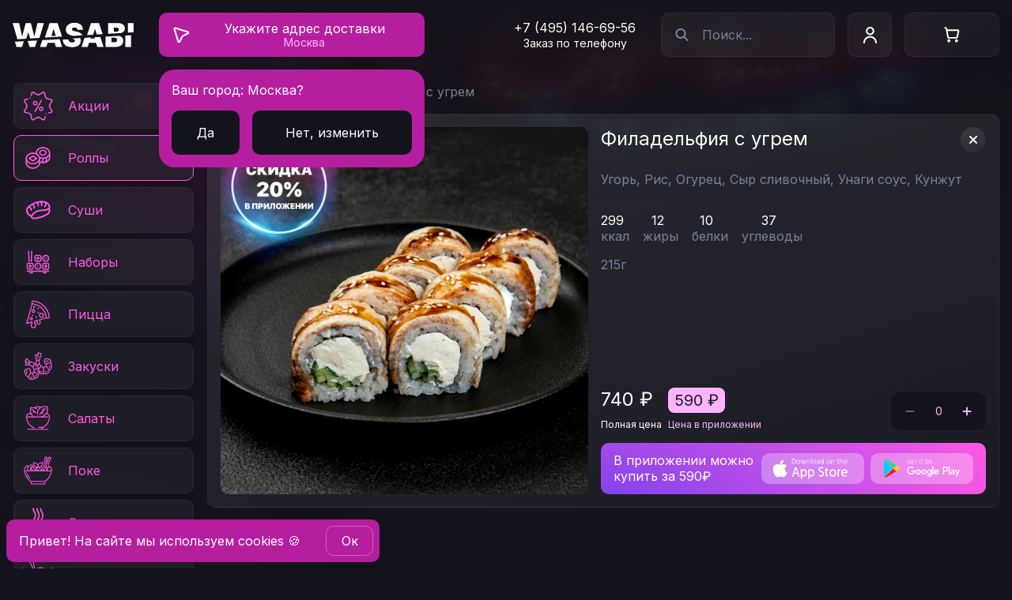

--- FILE ---
content_type: text/html; charset=UTF-8
request_url: https://wasabico.ru/msk/rolly/filadelfiya-s-ugrem/
body_size: 42358
content:
<!DOCTYPE html>
<html lang="ru" prefix="og: http://ogp.me/ns#">
<head>
  <meta charset="utf-8">
  <meta http-equiv="X-UA-Compatible" content="IE=edge">
  <meta name="viewport" content="width=device-width,initial-scale=1,viewport-fit=cover,user-scalable=0">
  <title>Филадельфия с угрем с доставкой от WASABI в Москве. Роллы и суши со скидкой 50% в мобильном приложении!</title><meta name="description" content="Заказать Филадельфия с угрем в WASABI в приложении за полцены! Бесплатая доставка в Москве! WASABI – современная доставка паназиатской кухни! Более 20 лет готовим для Вас."><link rel="canonical" href="https://wasabico.ru/msk/rolly/filadelfiya-s-ugrem/" >

  <link rel="preconnect" href="https://artkoll001.webim.ru" />
  <link rel="preconnect" href="https://www.googletagmanager.com" />
  <link rel="preconnect" href="https://clients-cdnnow.ru" />
  <link rel="preload" href="https://www.google-analytics.com/analytics.js" as="script" />
  <link rel="preload" href="https://mc.yandex.ru/metrika/tag.js" as="script" />
  <link rel="preload" href="https://fonts.gstatic.com/s/inter/v12/UcC73FwrK3iLTeHuS_fvQtMwCp50KnMa1ZL7W0Q5nw.woff2" as="font" type="font/woff2" crossorigin="anonymous">
  <link rel="preload" href="https://fonts.gstatic.com/s/inter/v12/UcC73FwrK3iLTeHuS_fvQtMwCp50KnMa0ZL7W0Q5n-wU.woff2" as="font" type="font/woff2" crossorigin="anonymous">

  <link rel="shortcut icon" type="image/x-icon" href="/favicon.ico">
  <link rel="icon" href="/favicon.svg" type="image/svg+xml">
  <link type="image/png" sizes="192x192" rel="icon" href="/android-icon.png">
  <link sizes="180x180" rel="apple-touch-icon" href="/apple-touch-icon.png">
<link rel="preload" href="/js/chunk-vendors.e9363358.js" as="script"><link rel="preload" href="/css/main.91d4cd11.css" as="style"><link rel="preload" href="/js/main.291875bd.js" as="script"><link rel="preload" href="/css/pages.b5e8725e.css" as="style"><link rel="preload" href="/js/pages.6f63aa95.js" as="script"><link rel="stylesheet" href="/css/main.91d4cd11.css"><link rel="stylesheet" href="/css/pages.b5e8725e.css"></head>
<body>
<div id="app" data-server-rendered="true" class="v-app 
        
        
        
        
        
      "><header class="v-app__header v-app__header--"><div class="d-flex align-center pb-0 pt-0 pl-1 pr-2 pl-md-2 fill-height container"><button data-test-id="header-back-button" class="v-app__header-back align-center shrink"><svg width="24" height="25" class="text--white"><use xlink:href="/img/icons.svg#back"></use></svg></button><a href="/msk/" data-test-id="header-logo" class="logo shrink mr-sm-2 mr-md-4 router-link-active"><svg viewBox="0 0 153 32" fill="none" xmlns="http://www.w3.org/2000/svg"><path fill-rule="evenodd" clip-rule="evenodd" d="M2.918 24.842l1.943 6.588h7.04l2.196-7.217-11.179.629zm16.127-.907l2.28 7.495h7.041l2.405-8.155-11.726.66zm18.447-1.038l-2.816 8.533h7.941l1.566-5.189h8.938l1.566 5.189h7.941l-3.223-9.765-21.913 1.232zm37.196-2.092c.97.216 1.744.449 2.32.698.591.247 1.015.53 1.27.847.265.31.402.67.411 1.085-.009.442-.15.834-.423 1.178-.274.345-.675.614-1.205.808-.53.194-1.187.29-1.972.29-.935 0-1.742-.145-2.422-.436-.67-.291-1.191-.719-1.562-1.284-.37-.564-.578-1.261-.622-2.09h-6.988c.01 2.267.494 4.129 1.456 5.584.97 1.448 2.33 2.52 4.077 3.216 1.755.698 3.811 1.046 6.167 1.046 2.294 0 4.257-.322 5.89-.966 1.64-.644 2.902-1.584 3.785-2.82.882-1.234 1.328-2.743 1.337-4.525-.01-1.033-.177-1.986-.503-2.86a6.45 6.45 0 00-.154-.382l-10.862.611zm16.17-.91L87.05 31.43h7.941l1.567-5.189h8.937l1.567 5.189h7.941l-4.178-12.657-7.458.419.466 1.544H98.22l.385-1.276-7.748.436zm26.755-1.504V31.43h12.759c1.967 0 3.661-.331 5.082-.993 1.421-.662 2.515-1.57 3.282-2.727.777-1.155 1.165-2.475 1.165-3.957 0-1.28-.282-2.391-.847-3.335a6.088 6.088 0 00-2.277-2.237 6.588 6.588 0 00-2.024-.754l-17.14.964zm24.895-1.4V31.43h7.359V16.577l-7.359.413zm-17.536 8.562h3.441c1.235 0 2.162-.23 2.779-.688.618-.468.927-1.156.927-2.065 0-.635-.146-1.173-.437-1.614-.291-.442-.706-.777-1.244-1.006-.529-.23-1.169-.344-1.919-.344h-3.547v5.717zM81.928 9.68c-.07-.883-.401-1.57-.993-2.065-.582-.494-1.469-.741-2.66-.741-.759 0-1.38.093-1.866.278-.477.176-.83.419-1.059.728-.23.309-.348.662-.357 1.059-.018.326.04.622.172.886.141.256.362.49.662.702.3.203.683.388 1.151.556.468.167 1.024.317 1.668.45l2.223.476c1.5.318 2.784.737 3.852 1.258 1.067.52 1.94 1.133 2.62 1.84.49.502.887 1.051 1.188 1.646l-11.776.707-1.707-.369c-2.4-.52-4.293-1.39-5.678-2.607-1.376-1.226-2.06-2.898-2.051-5.016-.01-1.72.45-3.225 1.376-4.513.935-1.297 2.228-2.307 3.878-3.03C74.23 1.2 76.13.838 78.275.838c2.188 0 4.08.366 5.678 1.098 1.597.733 2.828 1.765 3.692 3.097.874 1.324 1.315 2.872 1.324 4.646h-7.041zm-19.466 8.637L56.815 1.21H46.756l-6.078 18.415 21.784-1.307zm-28.519 1.711l5.55-18.819h-8.205l-3.706 16.73h-.212l-4.394-16.73h-6.459l-4.394 16.677h-.211L8.206 1.209H0l6.044 20.493 11.207-.672 2.39-7.856h.212l2.3 7.562 11.79-.708zM153 12.885V1.209h-7.359v12.117l7.359-.441zm-15.931.956a7.13 7.13 0 002.418-1.064 5.84 5.84 0 001.826-2.065c.442-.82.662-1.73.662-2.726 0-1.377-.362-2.572-1.085-3.587-.715-1.015-1.778-1.8-3.19-2.356-1.403-.556-3.136-.834-5.201-.834h-11.753V14.82l16.323-.98zm-23.25 1.395l-4.63-14.027H99.13l-5.02 15.21 7.746-.465 2.198-7.28h.211l2.116 7.008 7.438-.446zM54.592 17.62l-2.7-8.947h-.213l-2.7 8.947h5.613zm73.513-5.453h3.018c.644 0 1.213-.101 1.707-.304.494-.203.878-.495 1.151-.874.283-.388.424-.86.424-1.416 0-.838-.3-1.478-.9-1.92-.6-.45-1.359-.674-2.277-.674h-3.123v5.188z" fill="currentColor"></path></svg></a><div class="d-none-i d-sm-block shrink pos-relative mr-2"><a href="/msk/delivery/" data-test-id="header-address-btn" class="button button--address"><span class="fill-width fill-height d-flex align-center justify-center"><svg><use xlink:href="/img/icons.svg#geo-arrow"></use></svg><span class="button__text d-flex flex-column align-center"><span title="Укажите адрес доставки" class="v-crop-text" data-v-7cce829d><span class="v-crop-text__name" data-v-7cce829d>  </span></span><span title="Москва" class="v-crop-text little-text-desktop text--light-pink" data-v-7cce829d><span class="v-crop-text__name" data-v-7cce829d>  </span></span></span></span></a><!----></div><div role="separator" class="v-spacer"></div><div class="main-phone mr-4"><a href="tel:+74951466956" class="main-phone__link"> +7 (495) 146-69-56 </a><p class="main-phone__notification">Заказ по телефону</p></div><div class="mr-sm-2"><button class="search-input__button d-flex d-sm-none align-center justify-center"><svg width="19" height="20" class="search-input__icon"><use xlink:href="/img/icons.svg#search"></use></svg></button><div class="search-input v-input v-input--white d-none-i d-sm-flex shrink"><button data-test-id="search-input-btn" class="search-input__button d-flex align-center justify-center"><svg width="19" height="20" class="search-input__icon"><use xlink:href="/img/icons.svg#search"></use></svg></button><input placeholder="Поиск..." data-test-id="search-input" value="" class="search-input__input"><!----></div></div><button type="button" data-test-id="header-profile-btn" class="button button--blur shrink v-app__header-profile d-none-i d-sm-flex mr-2"><svg width="17" height="21"><use xlink:href="/img/icons.svg#profile-header"></use></svg></button><button type="button" data-test-id="header-basket-btn" class="button v-app__header-basket shrink d-none-i d-sm-flex align-center button--blur"><span class="v-app__header-basket-picture d-flex align-center shrink"><svg width="24" height="24"><use xlink:href="/img/icons.svg#basket"></use></svg></span><!----></button></div></header><aside class="v-app__side"></aside><div class="v-app__mobile"><div class="d-flex fill-height align-center justify-space-around"><button data-test-id="footer-mobile-menu-link" class="logo-mobile-menu"><svg width="32" height="32"><use xlink:href="/img/icons.svg#logo-mobile-menu"></use></svg><span>Меню</span></button><button data-test-id="footer-mobile-profile-link"><svg width="32" height="32"><use xlink:href="/img/icons.svg#profile-mobile-menu"></use></svg><span>Профиль</span></button><button data-test-id="footer-mobile-info-link"><svg width="32" height="32"><use xlink:href="/img/icons.svg#info-mobile-menu"></use></svg><span>Ещё</span></button><button data-test-id="footer-mobile-cart-link"><svg width="32" height="32"><use xlink:href="/img/icons.svg#basket-mobile-menu"></use></svg><!----><span>Корзина</span></button></div></div><!----><!----><!----><!----><!----><!----><!----><div class="v-app__wrapper"><main class="v-app__content"><!----><div class="d-flex flex-column flex-md-row align-start pd-0 fill-height container"><div class="v-sticky-categories-tabs d-flex justify-center" style="top:0px;"><nav class="v-categories-tabs d-block fill-width"><div class="d-md-none fill-width"><div class="v-h-nav--wrapper"><!----><div class="v-h-nav"><div class="v-h-nav--inner"><div class="v-h-nav--item"><a href="/msk/rolly/" aria-current="page" data-test-id="categories-tabs-xs-item-rolly" data-id="rolly" class="v-categories-tabs__link d-flex flex-column align-center active"><svg height="40" width="40" class="shrink"><use xlink:href="/icons/37fd47e1.svg#rolly"></use></svg><p>Роллы</p></a></div><div class="v-h-nav--item"><a href="/msk/sushi-new/" data-test-id="categories-tabs-xs-item-sushi-new" data-id="sushi-new" class="v-categories-tabs__link d-flex flex-column align-center"><svg height="40" width="40" class="shrink"><use xlink:href="/icons/37fd47e1.svg#sushi-new"></use></svg><p>Суши</p></a></div><div class="v-h-nav--item"><a href="/msk/nabory/" data-test-id="categories-tabs-xs-item-nabory" data-id="nabory" class="v-categories-tabs__link d-flex flex-column align-center"><svg height="40" width="40" class="shrink"><use xlink:href="/icons/37fd47e1.svg#nabory"></use></svg><p>Наборы</p></a></div><div class="v-h-nav--item"><a href="/msk/pizza/" data-test-id="categories-tabs-xs-item-pizza" data-id="pizza" class="v-categories-tabs__link d-flex flex-column align-center"><svg height="40" width="40" class="shrink"><use xlink:href="/icons/37fd47e1.svg#pizza"></use></svg><p>Пицца</p></a></div><div class="v-h-nav--item"><a href="/msk/zakuski/" data-test-id="categories-tabs-xs-item-zakuski" data-id="zakuski" class="v-categories-tabs__link d-flex flex-column align-center"><svg height="40" width="40" class="shrink"><use xlink:href="/icons/37fd47e1.svg#zakuski"></use></svg><p>Закуски</p></a></div><div class="v-h-nav--item"><a href="/msk/salaty/" data-test-id="categories-tabs-xs-item-salaty" data-id="salaty" class="v-categories-tabs__link d-flex flex-column align-center"><svg height="40" width="40" class="shrink"><use xlink:href="/icons/37fd47e1.svg#salaty"></use></svg><p>Салаты</p></a></div><div class="v-h-nav--item"><a href="/msk/poke/" data-test-id="categories-tabs-xs-item-poke" data-id="poke" class="v-categories-tabs__link d-flex flex-column align-center"><svg height="40" width="40" class="shrink"><use xlink:href="/icons/37fd47e1.svg#poke"></use></svg><p>Поке</p></a></div><div class="v-h-nav--item"><a href="/msk/supy/" data-test-id="categories-tabs-xs-item-supy" data-id="supy" class="v-categories-tabs__link d-flex flex-column align-center"><svg height="40" width="40" class="shrink"><use xlink:href="/icons/37fd47e1.svg#supy"></use></svg><p>Супы</p></a></div><div class="v-h-nav--item"><a href="/msk/wok/" data-test-id="categories-tabs-xs-item-wok" data-id="wok" class="v-categories-tabs__link d-flex flex-column align-center"><svg height="40" width="40" class="shrink"><use xlink:href="/icons/37fd47e1.svg#wok"></use></svg><p>Вок</p></a></div><div class="v-h-nav--item"><a href="/msk/goryachee/" data-test-id="categories-tabs-xs-item-goryachee" data-id="goryachee" class="v-categories-tabs__link d-flex flex-column align-center"><svg height="40" width="40" class="shrink"><use xlink:href="/icons/37fd47e1.svg#goryachee"></use></svg><p>Горячее</p></a></div><div class="v-h-nav--item"><a href="/msk/burgers/" data-test-id="categories-tabs-xs-item-burgers" data-id="burgers" class="v-categories-tabs__link d-flex flex-column align-center"><svg height="40" width="40" class="shrink"><use xlink:href="/icons/37fd47e1.svg#burgers"></use></svg><p>Бургеры</p></a></div><div class="v-h-nav--item"><a href="/msk/streetfood/" data-test-id="categories-tabs-xs-item-streetfood" data-id="streetfood" class="v-categories-tabs__link d-flex flex-column align-center"><svg height="40" width="40" class="shrink"><use xlink:href="/icons/37fd47e1.svg#streetfood"></use></svg><p>Стритфуд</p></a></div><div class="v-h-nav--item"><a href="/msk/deserty/" data-test-id="categories-tabs-xs-item-deserty" data-id="deserty" class="v-categories-tabs__link d-flex flex-column align-center"><svg height="40" width="40" class="shrink"><use xlink:href="/icons/37fd47e1.svg#deserty"></use></svg><p>Десерты</p></a></div><div class="v-h-nav--item"><a href="/msk/napitki/" data-test-id="categories-tabs-xs-item-napitki" data-id="napitki" class="v-categories-tabs__link d-flex flex-column align-center"><svg height="40" width="40" class="shrink"><use xlink:href="/icons/37fd47e1.svg#napitki"></use></svg><p>Напитки</p></a></div><div class="v-h-nav--item"><a href="/msk/asia-lunch/" data-test-id="categories-tabs-xs-item-asia-lunch" data-id="asia-lunch" class="v-categories-tabs__link d-flex flex-column align-center"><svg height="40" width="40" class="shrink"><use xlink:href="/icons/37fd47e1.svg#asia-lunch"></use></svg><p>Ланч</p></a></div></div></div><!----><!----></div></div><ul class="v-categories-tabs__column-collection d-none d-md-flex flex-column fill-width"><li class="v-categories-tabs__column-item fill-width"><a href="/msk/actions/" data-test-id="categories-tabs-actions-btn" class="v-categories-tabs__column-link d-flex align-center"><svg height="44" width="44" class="shrink mr-2"><use xlink:href="/img/icons.svg?1#actions"></use></svg> Акции </a></li><li class="v-categories-tabs__column-item fill-width"><a href="/msk/rolly/" aria-current="page" data-test-id="categories-tabs-md-item-rolly" data-id="rolly" class="v-categories-tabs__column-link d-flex align-center active"><svg height="44" width="44" class="shrink mr-2"><use xlink:href="/icons/37fd47e1.svg#rolly"></use></svg> Роллы </a></li><li class="v-categories-tabs__column-item fill-width"><a href="/msk/sushi-new/" data-test-id="categories-tabs-md-item-sushi-new" data-id="sushi-new" class="v-categories-tabs__column-link d-flex align-center"><svg height="44" width="44" class="shrink mr-2"><use xlink:href="/icons/37fd47e1.svg#sushi-new"></use></svg> Суши </a></li><li class="v-categories-tabs__column-item fill-width"><a href="/msk/nabory/" data-test-id="categories-tabs-md-item-nabory" data-id="nabory" class="v-categories-tabs__column-link d-flex align-center"><svg height="44" width="44" class="shrink mr-2"><use xlink:href="/icons/37fd47e1.svg#nabory"></use></svg> Наборы </a></li><li class="v-categories-tabs__column-item fill-width"><a href="/msk/pizza/" data-test-id="categories-tabs-md-item-pizza" data-id="pizza" class="v-categories-tabs__column-link d-flex align-center"><svg height="44" width="44" class="shrink mr-2"><use xlink:href="/icons/37fd47e1.svg#pizza"></use></svg> Пицца </a></li><li class="v-categories-tabs__column-item fill-width"><a href="/msk/zakuski/" data-test-id="categories-tabs-md-item-zakuski" data-id="zakuski" class="v-categories-tabs__column-link d-flex align-center"><svg height="44" width="44" class="shrink mr-2"><use xlink:href="/icons/37fd47e1.svg#zakuski"></use></svg> Закуски </a></li><li class="v-categories-tabs__column-item fill-width"><a href="/msk/salaty/" data-test-id="categories-tabs-md-item-salaty" data-id="salaty" class="v-categories-tabs__column-link d-flex align-center"><svg height="44" width="44" class="shrink mr-2"><use xlink:href="/icons/37fd47e1.svg#salaty"></use></svg> Салаты </a></li><li class="v-categories-tabs__column-item fill-width"><a href="/msk/poke/" data-test-id="categories-tabs-md-item-poke" data-id="poke" class="v-categories-tabs__column-link d-flex align-center"><svg height="44" width="44" class="shrink mr-2"><use xlink:href="/icons/37fd47e1.svg#poke"></use></svg> Поке </a></li><li class="v-categories-tabs__column-item fill-width"><a href="/msk/supy/" data-test-id="categories-tabs-md-item-supy" data-id="supy" class="v-categories-tabs__column-link d-flex align-center"><svg height="44" width="44" class="shrink mr-2"><use xlink:href="/icons/37fd47e1.svg#supy"></use></svg> Супы </a></li><li class="v-categories-tabs__column-item fill-width"><a href="/msk/wok/" data-test-id="categories-tabs-md-item-wok" data-id="wok" class="v-categories-tabs__column-link d-flex align-center"><svg height="44" width="44" class="shrink mr-2"><use xlink:href="/icons/37fd47e1.svg#wok"></use></svg> Вок </a></li><li class="v-categories-tabs__column-item fill-width"><a href="/msk/goryachee/" data-test-id="categories-tabs-md-item-goryachee" data-id="goryachee" class="v-categories-tabs__column-link d-flex align-center"><svg height="44" width="44" class="shrink mr-2"><use xlink:href="/icons/37fd47e1.svg#goryachee"></use></svg> Горячее </a></li><li class="v-categories-tabs__column-item fill-width"><a href="/msk/burgers/" data-test-id="categories-tabs-md-item-burgers" data-id="burgers" class="v-categories-tabs__column-link d-flex align-center"><svg height="44" width="44" class="shrink mr-2"><use xlink:href="/icons/37fd47e1.svg#burgers"></use></svg> Бургеры </a></li><li class="v-categories-tabs__column-item fill-width"><a href="/msk/streetfood/" data-test-id="categories-tabs-md-item-streetfood" data-id="streetfood" class="v-categories-tabs__column-link d-flex align-center"><svg height="44" width="44" class="shrink mr-2"><use xlink:href="/icons/37fd47e1.svg#streetfood"></use></svg> Стритфуд </a></li><li class="v-categories-tabs__column-item fill-width"><a href="/msk/deserty/" data-test-id="categories-tabs-md-item-deserty" data-id="deserty" class="v-categories-tabs__column-link d-flex align-center"><svg height="44" width="44" class="shrink mr-2"><use xlink:href="/icons/37fd47e1.svg#deserty"></use></svg> Десерты </a></li><li class="v-categories-tabs__column-item fill-width"><a href="/msk/napitki/" data-test-id="categories-tabs-md-item-napitki" data-id="napitki" class="v-categories-tabs__column-link d-flex align-center"><svg height="44" width="44" class="shrink mr-2"><use xlink:href="/icons/37fd47e1.svg#napitki"></use></svg> Напитки </a></li><li class="v-categories-tabs__column-item fill-width"><a href="/msk/asia-lunch/" data-test-id="categories-tabs-md-item-asia-lunch" data-id="asia-lunch" class="v-categories-tabs__column-link d-flex align-center"><svg height="44" width="44" class="shrink mr-2"><use xlink:href="/icons/37fd47e1.svg#asia-lunch"></use></svg> Ланч </a></li><li class="v-categories-tabs__column-item"><div class="v-categories-tabs__banner fill-width"><img src="/img/banners/banner_cat.jpg" alt="banner panel" class="d-flex"><div class="v-categories-tabs__banner-block d-flex flex-column align-start"><p class="text text--white">Скачать<br>приложение</p><div role="separator" class="v-spacer"></div><a target="_blank" title="Приложение Васаби для iOS" rel="noopener noreferrer nofollow" data-test-id="categories-tabs-app-store-link" href="https://apps.apple.com/ru/app/id1527774400" class="wrapper-app-link"><svg viewBox="0 0 183 55" fill="none" xmlns="http://www.w3.org/2000/svg"><path d="M42.086 29.739c-.879-4.478 3.007-6.86 3.295-7.03a6.929 6.929 0 00-1.994-1.824c-2.332-1.454-5.154-1.589-6.843-.845-.017 0-.034.017-.051.017-1.64.71-3.515.71-5.154 0-.017 0-.034-.017-.05-.017-1.69-.744-4.512-.609-6.844.845-2.332 1.453-4.579 4.714-3.43 10.983 1.149 6.268 5.323 10.07 5.323 10.07s1.993 1.724 4.613.575c1.639-.71 2.382-.845 2.72-.828h.49c.338 0 1.081.118 2.72.828 2.636 1.149 4.613-.575 4.613-.575s2.923-2.67 4.563-7.215c-1.386-.642-3.38-2.044-3.971-4.984z" fill="#fff"></path><path d="M41.595 29.835v.002c.577 2.866 2.404 4.372 3.835 5.133a19.854 19.854 0 01-2.668 4.764 17.701 17.701 0 01-1.151 1.375 11.486 11.486 0 01-.427.435l-.021.02-.008.006-.053.042a4.236 4.236 0 01-1.09.573c-.732.255-1.752.383-2.93-.13l-.002-.001c-1.657-.717-2.477-.87-2.919-.87h-.006 0-.002 0-.002 0-.002 0-.002 0-.002 0-.002 0-.002 0-.002 0-.002 0-.002 0-.002 0-.002 0-.002 0-.002 0H34.108h0-.002 0-.002 0-.002 0-.002 0-.002 0-.002 0-.002 0-.002 0H34.079h0-.002 0-.002 0-.002 0-.002 0-.002 0-.002 0H34.054h0-.002 0-.002 0-.002 0-.002 0-.002 0H34.033h0-.002 0-.002 0-.002 0-.002 0-.002 0H34.015h0-.002 0-.002 0-.002 0-.002 0-.002 0-.008 0-.002 0-.002 0-.002 0-.002 0H33.98h0-.002 0-.002 0-.002 0-.002 0H33.962h0-.002 0-.002 0-.002 0-.002 0-.008 0-.002 0-.002 0-.002 0-.002 0-.008 0-.002 0-.002 0-.002 0-.002 0-.008 0-.002 0-.002 0-.002 0-.002 0-.008 0-.002 0-.002 0-.002 0-.002 0-.008 0-.002 0-.002 0-.002 0-.002 0-.008 0-.002 0-.002 0-.002 0-.002 0H33.85h0-.002 0-.002 0-.002 0-.002 0H33.833h0-.002 0-.002 0-.002 0-.002 0-.002 0-.008 0-.002 0-.002 0-.002 0-.002 0-.002 0H33.795h0-.002 0-.002 0-.002 0-.002 0-.002 0H33.773h0-.002 0-.002 0-.002 0-.002 0-.002 0-.002 0H33.749h0-.002 0-.002 0-.002 0-.002 0-.002 0-.002 0-.002 0H33.719h0-.002 0-.002 0-.002 0-.002 0-.002 0-.002 0-.002 0-.002 0-.002 0-.002 0-.002 0H33.683h0c-.469-.018-1.307.167-2.931.87l-.002.001c-1.17.513-2.19.385-2.924.13a4.28 4.28 0 01-1.097-.574 1.934 1.934 0 01-.054-.042l-.007-.006-.002-.002-.03-.029a13.24 13.24 0 01-.596-.62c-.398-.44-.941-1.094-1.52-1.94-1.16-1.694-2.455-4.147-3.013-7.195-.561-3.062-.286-5.346.382-7.022.668-1.674 1.738-2.771 2.82-3.446 2.212-1.378 4.86-1.48 6.378-.812l.096.043h.014a7.004 7.004 0 005.438 0h.014l.096-.043c1.518-.668 4.166-.566 6.377.812h0l.009.005c.526.313 1.046.74 1.518 1.283a8.624 8.624 0 00-1.75 1.708c-.962 1.26-1.778 3.117-1.304 5.53zm-.438 11.734s0 0 0 0h0z" stroke="url(#paint0_linear_6201_29490)" stroke-opacity=".25"></path><path d="M33.18 19.803s-.743-6.252 6.303-7.367l-.033.845c-.102 3.447-2.805 6.269-6.27 6.522z" fill="#fff"></path><path d="M33.658 19.246a6.864 6.864 0 01.494-2.52c.593-1.45 1.89-3.053 4.807-3.684l-.009.219h0v.005c-.089 3.017-2.333 5.52-5.292 5.98z" stroke="url(#paint1_linear_6201_29490)" stroke-opacity=".25"></path><path d="M61.298 14.362c0 .777-.102 1.453-.287 2.045-.186.591-.474 1.081-.862 1.47a3.642 3.642 0 01-1.403.895c-.557.203-1.216.305-1.993.305h-1.808a.491.491 0 01-.27-.102c-.102-.067-.136-.186-.136-.355v-8.28c0-.168.05-.287.135-.354a.414.414 0 01.27-.101h1.927c.777 0 1.436.1 1.977.32.54.22.98.508 1.352.896.354.389.642.862.81 1.403.187.591.288 1.2.288 1.858zm-.93.05c0-.54-.067-1.03-.202-1.486a3.18 3.18 0 00-.625-1.183 2.898 2.898 0 00-1.065-.777c-.422-.186-.98-.287-1.639-.287h-1.402v7.62h1.419c.625 0 1.149-.084 1.588-.236.44-.152.794-.389 1.082-.71a2.99 2.99 0 00.642-1.217c.135-.473.203-1.047.203-1.723z" fill="#fff"></path><path d="M60.149 17.877l-.707-.707-.008.008-.008.008.723.69zm.05-6.776l.74-.674-.009-.009-.008-.008-.722.691zm.812 1.403l-.955.298v.001l.955-.3zm-5.576-1.825v-1h-1v1h1zm0 7.62h-1v1h1v-1zm4.73-2.163l-.96-.274-.003.008.964.266zm.133-1.774c0 .69-.09 1.264-.241 1.745l1.908.6c.22-.702.333-1.48.333-2.345h-2zm-.241 1.745c-.144.458-.354.802-.615 1.063l1.414 1.414c.516-.516.88-1.152 1.109-1.877l-1.908-.6zm-.63 1.079a2.642 2.642 0 01-1.022.647l.683 1.88a4.64 4.64 0 001.783-1.145l-1.445-1.382zm-1.022.647c-.421.153-.959.244-1.652.244v2c.86 0 1.641-.112 2.335-.365l-.683-1.88zm-1.652.244h-1.808v2h1.808v-2zm-1.808 0c.199 0 .312.084.284.066l-1.11 1.664c.176.117.458.27.826.27v-2zm.284.066c.15.1.24.24.281.356.034.094.03.151.03.121h-2c0 .25.04.827.58 1.187l1.109-1.664zm.31.477v-8.28h-2v8.28h2zm0-8.28a.593.593 0 01-.24.427l-1.25-1.562c-.4.32-.51.78-.51 1.136h2zm-.24.427a.611.611 0 01-.354.118v-2c-.365 0-.664.135-.895.32l1.249 1.562zm-.354.117h1.926v-2h-1.926v2zm1.926 0c.698 0 1.218.093 1.6.248l.753-1.853c-.7-.284-1.497-.394-2.353-.394v2zm1.6.248c.428.174.744.386 1.006.66l1.445-1.382a4.782 4.782 0 00-1.698-1.13l-.753 1.852zm.99.643c.264.29.473.636.595 1.027l1.91-.597a4.733 4.733 0 00-1.028-1.778l-1.477 1.348zm.596 1.028c.157.5.24 1.007.24 1.56h2a7.11 7.11 0 00-.332-2.16l-1.908.6zm1.312 1.61c0-.626-.079-1.212-.244-1.771l-1.918.568c.105.354.162.747.162 1.203h2zm-.244-1.771a4.175 4.175 0 00-.822-1.546l-1.524 1.295c.187.22.328.481.428.82l1.918-.57zm-.822-1.546a3.895 3.895 0 00-1.424-1.045l-.806 1.83c.3.132.527.3.706.51l1.523-1.295zm-1.424-1.045c-.587-.258-1.291-.372-2.042-.372v2c.567 0 .978.088 1.236.202l.806-1.83zm-2.042-.372h-1.402v2h1.402v-2zm-2.402 1v7.62h2v-7.62h-2zm1 8.62h1.419v-2h-1.42v2zm1.419 0c.714 0 1.352-.096 1.915-.291l-.654-1.89c-.315.109-.725.181-1.261.181v2zm1.915-.291a3.522 3.522 0 001.5-.988l-1.49-1.334c-.17.19-.38.333-.664.432l.654 1.89zm1.5-.988c.4-.447.689-.994.86-1.618l-1.927-.532c-.099.357-.25.621-.423.816l1.49 1.334zm.858-1.609c.168-.589.242-1.261.242-1.998h-2c0 .615-.063 1.091-.165 1.449l1.923.55z" fill="url(#paint2_linear_6201_29490)" fill-opacity=".25" mask="url(#path-6-inside-1_6201_29490)"></path><path d="M68.884 15.68c0 .507-.067.98-.203 1.403-.135.422-.32.81-.59 1.115a2.85 2.85 0 01-.981.743c-.389.17-.845.27-1.369.27-.507 0-.946-.084-1.318-.236a2.554 2.554 0 01-.946-.676c-.253-.287-.44-.659-.574-1.081a5.25 5.25 0 01-.186-1.42c0-.507.067-.98.203-1.402.135-.422.32-.794.591-1.115.27-.321.591-.558.98-.727.389-.169.845-.27 1.369-.27.507 0 .946.084 1.318.236.371.152.692.39.946.676.253.288.44.66.574 1.082.119.405.186.878.186 1.402zm-.895.068c0-.372-.034-.71-.102-1.048a2.405 2.405 0 00-.355-.878 1.899 1.899 0 00-.658-.609c-.27-.152-.626-.22-1.048-.22-.389 0-.71.068-.997.203-.27.136-.507.321-.676.575a2.528 2.528 0 00-.389.862 4.377 4.377 0 00-.135 1.064c0 .372.034.727.102 1.048.067.338.185.625.354.878.17.254.39.457.66.592.27.135.625.22 1.047.22.389 0 .71-.068.997-.203.287-.136.507-.321.676-.575.169-.236.304-.524.388-.862.102-.304.136-.659.136-1.047z" fill="#fff"></path><path d="M68.09 18.198l-.747-.665-.01.01-.008.01.765.645zm-.98.743l.399.917.016-.007.016-.008-.431-.902zm-4.207-1.723l-.963.27.005.017.005.018.953-.305zm5.795-2.94l.96-.28-.003-.013-.004-.012-.953.305zm-3.87-1.082l-.425-.905-.01.006-.011.005.447.894zm-.675.575l.814.581.01-.013.008-.014-.832-.554zm-.422 2.974l.98-.196-.002-.01-.978.206zm3.734.912l-.814-.581-.01.013-.008.013.832.555zm.388-.862l-.948-.316-.012.037-.01.037.97.242zm.031-1.115c0 .42-.056.788-.155 1.098l1.905.61c.171-.536.25-1.114.25-1.708h-2zm-.155 1.098c-.111.348-.242.593-.386.756l1.495 1.328c.396-.446.637-.978.796-1.475l-1.905-.61zm-.404.776c-.168.199-.37.353-.646.485l.862 1.804c.5-.239.941-.558 1.314-1.001l-1.53-1.288zm-.614.47a2.408 2.408 0 01-.97.188v2c.656 0 1.248-.128 1.768-.354l-.798-1.834zm-.97.188c-.396 0-.704-.066-.939-.162l-.757 1.85a4.46 4.46 0 001.696.312v-2zm-.939-.162a1.554 1.554 0 01-.575-.412l-1.5 1.323c.35.396.796.726 1.318.94l.757-1.851zm-.575-.412c-.134-.152-.264-.386-.372-.725l-1.905.61c.162.506.404 1.015.777 1.438l1.5-1.323zm-.361-.69a4.253 4.253 0 01-.15-1.15h-2c0 .61.08 1.175.224 1.69l1.926-.54zm-.15-1.15c0-.42.057-.788.156-1.097l-1.905-.61a5.608 5.608 0 00-.25 1.708h2zm.156-1.097c.106-.33.237-.578.404-.776l-1.53-1.288c-.373.443-.614.94-.779 1.454l1.905.61zm.404-.776c.168-.2.362-.345.614-.454l-.798-1.834a3.61 3.61 0 00-1.346 1l1.53 1.288zm.614-.454c.257-.112.577-.187.97-.187v-2c-.656 0-1.248.127-1.768.353l.798 1.834zm.97-.187c.396 0 .704.066.939.162l.757-1.851a4.459 4.459 0 00-1.696-.311v2zm.939.162c.222.09.418.234.575.412l1.5-1.323a3.555 3.555 0 00-1.318-.94l-.757 1.851zm.575.412c.134.151.264.386.372.724l1.905-.61c-.162-.505-.404-1.014-.777-1.437l-1.5 1.323zm.364.7c.09.305.146.683.146 1.122h2c0-.608-.078-1.176-.226-1.682l-1.92.56zm1.25 1.19c0-.436-.04-.84-.12-1.244l-1.961.392c.054.272.082.544.082.852h2zm-.12-1.244a3.402 3.402 0 00-.503-1.237l-1.665 1.11c.092.136.163.3.207.52l1.96-.393zm-.503-1.237a2.899 2.899 0 00-1.001-.925l-.98 1.743a.898.898 0 01.316.291l1.665-1.11zm-1.001-.925c-.479-.27-1.026-.349-1.538-.349v2c.333 0 .495.057.557.092l.98-1.743zm-1.538-.349c-.51 0-.981.09-1.423.298l.852 1.81c.133-.063.304-.108.57-.108v-2zm-1.444.309a2.71 2.71 0 00-1.061.914l1.664 1.11a.722.722 0 01.291-.235l-.894-1.79zm-1.043.888a3.526 3.526 0 00-.545 1.2l1.94.485a1.53 1.53 0 01.233-.523l-1.628-1.162zm-.545 1.2a5.374 5.374 0 00-.165 1.307h2c0-.28.038-.553.106-.822l-1.94-.485zm-.165 1.307c0 .43.04.855.123 1.254l1.957-.412a4.13 4.13 0 01-.08-.842h-2zm.121 1.244c.091.456.257.867.503 1.237l1.665-1.11a1.405 1.405 0 01-.207-.52l-1.961.393zm.503 1.237c.257.384.604.711 1.044.931l.895-1.789a.708.708 0 01-.274-.251l-1.665 1.109zm1.044.931c.431.215.944.325 1.495.325v-2c-.293 0-.49-.059-.6-.114l-.895 1.79zm1.495.325c.51 0 .981-.09 1.423-.297l-.852-1.81a1.29 1.29 0 01-.57.107v2zm1.423-.297a2.603 2.603 0 001.082-.925l-1.664-1.11a.607.607 0 01-.27.225l.852 1.81zm1.064-.899c.245-.344.431-.747.545-1.2l-1.94-.485c-.056.223-.14.394-.233.523l1.628 1.162zm.523-1.126c.15-.452.187-.93.187-1.364h-2c0 .343-.032.575-.084.731l1.897.633z" fill="url(#paint3_linear_6201_29490)" fill-opacity=".25" mask="url(#path-8-inside-2_6201_29490)"></path><path d="M79.21 12.52c0 .017 0 .051-.018.085-.017.034-.017.068-.017.101l-1.977 6.235a.37.37 0 01-.05.085c-.017.017-.068.05-.102.05-.05.017-.101.017-.169.034h-.236c-.102 0-.186 0-.254-.017a.424.424 0 01-.169-.033.276.276 0 01-.101-.051.093.093 0 01-.05-.085l-1.488-5.052-.016-.05-.017.05-1.386 5.052c-.017.034-.034.068-.05.085a.193.193 0 01-.119.05c-.05.018-.101.018-.186.034h-.236c-.102 0-.17 0-.237-.016-.067 0-.118-.017-.169-.034a.276.276 0 01-.101-.05.374.374 0 01-.051-.085l-1.977-6.235c-.017-.034-.017-.068-.034-.102 0-.034-.017-.067-.017-.084 0-.034 0-.068.017-.085s.034-.034.068-.05c.034-.017.067-.017.135-.017h.186c.101 0 .186 0 .237.017.067 0 .1.016.135.033.034.017.05.034.067.051a.13.13 0 01.034.085l1.69 5.592.017.051.017-.05 1.537-5.593c.017-.034.017-.068.034-.085s.034-.05.068-.05c.033-.018.067-.018.135-.034.05 0 .118-.017.203-.017.084 0 .152 0 .202.017.051 0 .102.016.135.033.034.017.051.034.068.051a.13.13 0 01.034.085l1.656 5.592.017.051v-.05l1.69-5.593c.016-.034.016-.068.033-.085s.034-.05.068-.05c.034-.018.084-.018.135-.034.05 0 .135-.017.237-.017h.185c.051 0 .085.017.119.033.033.017.05.034.05.051.017.034.017.068.017.102z" fill="#fff"></path><path d="M79.175 12.706l.954.303.046-.148v-.155h-1zm-1.977 6.235l.895.448.035-.07.024-.075-.954-.303zm-.152.136v-1h-.162l-.154.05.316.95zm-.169.033v1h.124l.119-.03-.243-.97zm-.49-.017l.243-.97-.12-.03h-.123v1zm-.169-.033l.448-.895-.064-.031-.067-.023-.317.949zm-.101-.051l.707-.707-.115-.115-.145-.072-.447.894zm-.05-.085h1v-.144l-.041-.138-.96.282zm-1.488-5.052l.96-.282-.005-.017-.006-.017-.949.316zm-.016-.05l.948-.317-.948-2.842-.949 2.842.948.317zm-.017.05l-.949-.316-.009.026-.007.026.965.264zm-1.386 5.052l.895.448.043-.088.026-.095-.964-.265zm-.169.136v-1h-.162l-.154.051.316.949zm-.186.034v1h.1l.096-.02-.196-.98zm-.473-.017l.243-.97-.12-.03h-.123v1zm-.321-.17l-.953.303.023.075.036.07.894-.447zm-1.977-6.234l.953-.303-.023-.074-.035-.07-.895.447zM70 12.57h-1v.236l.106.211.894-.447zm.626-.22l-.317.95.154.05h.163v-1zm.236.17h-1v.147l.043.142.957-.29zm1.69 5.592l-.958.29.005.013.004.013.949-.316zm.017.051l-.95.316.948 2.846.95-2.845-.948-.317zm.017-.05l.948.316.009-.026.007-.025-.964-.266zm1.537-5.593l-.894-.448-.044.088-.026.095.964.265zm.102-.136v1h.236l.21-.105-.446-.895zm.135-.033v-1h-.123l-.12.03.243.97zm.405 0l-.316.948.154.052h.162v-1zm.237.169h-1v.144l.041.14.959-.284zm1.656 5.592l-.96.284.006.017.005.016.949-.317zm.017.051l-.949.317 1.949-.317h-1zm0-.05l-.958-.29-.042.142v.147h1zm1.69-5.593l-.895-.448-.038.077-.025.081.957.29zm.1-.136v1h.237l.211-.105-.447-.895zm.136-.033v-1h-.162l-.154.05.316.95zm.591.067h-1v.236l.106.211.894-.447zm-.983.102c0 .007-.008-.17.089-.363l1.789.894c.13-.261.122-.505.122-.531h-2zm.089-.363c-.137.274-.123.54-.123.548h2c0-.027.002.018-.005.073a.846.846 0 01-.083.273l-1.79-.894zm-.076.246l-1.977 6.235 1.907.605 1.977-6.235-1.907-.605zm-1.918 6.09c-.011.023-.007.014 0 0a.889.889 0 01.136-.175l1.415 1.414c.106-.107.168-.215.186-.247.025-.043.047-.086.052-.097l-1.789-.895zm.137-.175a.846.846 0 01.177-.136.918.918 0 01.429-.107v2c.283 0 .493-.117.542-.144.076-.042.174-.107.266-.199l-1.414-1.414zm.29-.191a.684.684 0 01.077-.021l.008-.002-.064.01a1.64 1.64 0 00-.117.025l.485 1.94c-.02.006-.039.008 0 .002.026-.004.128-.018.243-.057l-.633-1.897zm.146-.018h-.001-.001-.001-.001-.001-.001-.001-.001-.001-.002-.002-.002-.001-.001-.001-.002-.002-.001-.002-.002-.001-.002-.001-.002-.001-.002-.001-.002-.001-.002-.001-.002-.001-.002-.001-.001-.002-.001-.003-.001-.002-.001-.001-.003-.001-.003-.001-.001-.002-.001-.001-.003-.001-.001-.003-.001-.001-.001-.003-.001-.001-.004-.001-.001-.001-.003-.001-.001-.001-.001-.003-.001-.001-.001-.001-.004-.001-.001-.001-.001-.001-.004-.001-.001-.001-.001-.001-.001-.004-.001-.001-.001-.001-.001-.001-.001-.006-.001-.001-.001-.001-.001-.001-.001-.001-.001-.006-.001-.001-.001-.001-.001-.001-.001-.001-.001-.001-.001-.001-.001H76.691h-.001-.001-.001-.001-.001-.001-.001-.001-.001-.001-.001-.001-.001-.001-.001-.001-.001-.001-.001-.001H76.656h-.001-.001-.001-.001-.001-.001-.001-.001-.001-.001-.001-.001-.001-.001-.001-.001v2H76.878v-2zm-.236 0h-.035a2 2 0 01-.055 0l.014.001a.56.56 0 01.065.012l-.485 1.94c.213.054.439.047.496.047v-2zm-.254-.017a.53.53 0 01.173.028c.02.007.059.02.106.044l-.895 1.79c.197.098.423.139.616.139v-2zm.148.018c.002.001.029.01.067.029a.803.803 0 01.222.162l-1.414 1.414c.197.197.433.273.492.292l.633-1.897zm.03.004c.351.176.501.52.501.81h-2c0 .357.184.769.604.979l.894-1.79zm.46.527L75.54 13.59l-1.919.565 1.487 5.052 1.919-.565zm-1.497-5.086l-.017-.05-1.897.632.017.05 1.897-.632zm-1.914-.05l-.017.05 1.897.633.017-.05-1.897-.634zm-.033.102l-1.385 5.052 1.928.529 1.386-5.052-1.929-.53zm-1.315 4.87a.733.733 0 01.036-.055.889.889 0 01.1-.121l1.415 1.414c.106-.106.168-.215.186-.247.025-.043.046-.086.052-.097l-1.79-.895zm.136-.176a.869.869 0 01.214-.156.837.837 0 01.375-.086v2a1.188 1.188 0 00.825-.344l-1.414-1.414zm.273-.191a.665.665 0 01.082-.022l.012-.002a1.07 1.07 0 00-.056.008l-.104.018.392 1.961.051-.007c.035-.005.138-.02.255-.059l-.632-1.897zm.13-.018h-.001-.002-.002-.002-.001-.001-.001-.001-.001-.002-.002-.001-.001-.001-.002-.002-.001-.002-.001-.001-.001-.002-.001-.002-.001-.002-.001-.002-.001-.002-.001-.002-.001-.001-.002-.001-.002-.001-.001-.002-.001-.001-.002-.001-.001-.002-.001-.001-.003-.001-.001-.002-.001-.001-.003-.001-.001-.001-.002-.001-.001-.001-.003-.001-.001-.001-.003-.001-.001-.001-.004-.001-.001-.001-.001-.003-.001-.001-.001-.001-.001-.003-.001-.001-.001-.001-.001-.001-.004-.001-.001-.001-.001-.001-.001-.005-.001-.001-.001-.001-.001-.001-.001-.001-.006-.001-.001-.001-.001-.001-.001-.001-.001-.001-.001-.008-.001-.001-.001-.001-.001-.001-.001-.001-.001-.001-.001-.001-.001-.001-.001H72.608h-.001-.001-.001-.001-.001-.001-.001-.001-.001-.001-.001-.001-.001-.001-.001-.001-.001-.001-.001-.001-.001-.001-.001-.001-.001-.001-.001H72.569v2H72.806v-2zm-.236 0h-.034a1.546 1.546 0 01-.042 0 .494.494 0 01.082.014l-.485 1.94c.21.052.41.046.479.046v-2zm-.237-.016c.053 0 .1.007.134.015.026.006.044.013.013.002l-.632 1.897c.051.018.24.086.485.086v-2zm.147.017c.003.001.03.01.068.03a.803.803 0 01.222.161l-1.414 1.414c.197.197.433.273.492.292l.632-1.897zm.29.191a.886.886 0 01.136.175c.008.014.012.023 0 0l-1.788.895c.005.01.026.054.051.098.018.03.08.14.187.246l1.414-1.414zm.195.32l-1.977-6.235-1.906.605 1.977 6.235 1.906-.605zm-2.035-6.38a.834.834 0 01.058.153c.001.004.002.007 0 .002l-.006-.027a1.395 1.395 0 00-.086-.229l-1.79.894a.85.85 0 01-.058-.152v-.002l.007.027a1.392 1.392 0 00.086.229l1.788-.895zm.071.346a1.125 1.125 0 00-.05-.335l-.001-.004.005.018a.934.934 0 01.03.237h-2a1.04 1.04 0 00.035.268l.01.037v.004l.002.002c0 .001 0 0 0 0a.875.875 0 01-.03-.226h2zm-.017-.084c0-.035.002.024-.008.093a.94.94 0 01-.268.53l-1.414-1.415a1.06 1.06 0 00-.309.734v.058h2zm-.276.622c.012-.011-.016.018-.054.049a.778.778 0 01-.138.088l-.894-1.789c-.182.09-.29.201-.328.238l1.414 1.414zm-.192.137a.864.864 0 01-.325.088h-.012H70.204v-2c-.016 0-.099 0-.18.008-.11.01-.252.04-.403.115l.894 1.789zm-.312.089H70.39v-2h-.001-.002-.001-.001-.001-.001-.001-.002-.002-.002-.002-.002-.002-.001-.001-.001-.001-.001-.002-.002-.002-.002-.001-.001-.001-.001-.001-.002-.002-.002-.001-.001-.001-.002-.002-.001-.001-.001-.002-.002-.001-.001-.001-.002-.002-.001-.002-.002-.001-.002-.001-.001-.001-.002-.001-.002-.001-.002-.002-.001-.002-.001-.002-.001-.002-.001-.002-.001-.001-.002-.001-.002-.001-.001-.002-.001-.003-.001-.001-.002-.001-.001-.003-.001-.001-.003-.001-.001-.001-.003-.001-.001-.001-.001-.001-.004-.001-.001-.001-.001-.001-.001-.001-.001-.001-.001-.001-.001-.001-.001-.001-.001-.001-.001-.001-.004-.001-.001-.001-.001-.003-.001-.001-.003-.001-.002-.001-.002-.001-.001v2zm.186 0a5.23 5.23 0 01.079 0h.004a.02.02 0 00.002 0h-.008a.428.428 0 01-.076-.012.829.829 0 01-.08-.023l.632-1.897a1.376 1.376 0 00-.363-.065c-.072-.004-.147-.003-.19-.003v2zm.237.017a.728.728 0 01-.208-.032c-.072-.022-.126-.05-.105-.04l.895-1.789a1.254 1.254 0 00-.582-.14v2zm-.313-.072a.777.777 0 01-.137-.088c-.038-.031-.066-.06-.055-.049l1.414-1.414c-.037-.038-.146-.147-.327-.238l-.894 1.789zm-.192-.137a.884.884 0 01-.259-.622h2c0-.318-.135-.6-.327-.792l-1.414 1.414zm-.216-.333l1.69 5.593 1.914-.579-1.69-5.593-1.914.579zm1.698 5.62l.017.05 1.897-.632-.016-.05-1.898.631zm1.914.05l.017-.05-1.897-.633-.017.05 1.897.634zm.033-.101l1.537-5.593-1.928-.53-1.538 5.592 1.929.53zm1.468-5.411c.033-.068.054-.127.067-.165l.013-.044.003-.01v-.002a.825.825 0 01-.037.104.952.952 0 01-.2.292L73.45 11.73a1.049 1.049 0 00-.22.324c-.031.071-.048.133-.051.144l.003-.009a.823.823 0 01.047-.115l1.789.895zm-.154.175a1.132 1.132 0 00.078-.086l.003-.005.002-.001c.007-.009-.019.024-.055.06a.945.945 0 01-.667.274v-2a1.055 1.055 0 00-.832.407c-.018.021.015-.022.057-.063l1.414 1.414zm-.192.137a.845.845 0 01-.18.066l-.016.003h.001c.002 0 .004 0 .007-.002.006 0 .016-.003.027-.005.024-.005.055-.011.091-.02l-.485-1.94.002-.001-.01.002-.026.005c-.04.008-.165.033-.306.103l.895 1.789zm-.312.072a1.402 1.402 0 00.213-.017c.025-.003.012 0-.01 0v-2c-.108 0-.196.01-.239.016l-.014.002a.37.37 0 00-.016.002l.018-.002.048-.001v2zm.203-.017h.051l-.049-.006a.741.741 0 01-.116-.029l.633-1.897c-.24-.08-.5-.068-.52-.068v2zm.202.017a.72.72 0 01-.312-.072l.895-1.789a1.316 1.316 0 00-.583-.14v2zm-.312-.072a.773.773 0 01-.137-.088c-.039-.031-.067-.06-.055-.049l1.414-1.414c-.037-.038-.146-.147-.327-.238l-.895 1.789zm-.192-.137a.884.884 0 01-.26-.622h2c0-.318-.135-.6-.326-.792l-1.414 1.414zm-.218-.339l1.656 5.593 1.918-.567-1.656-5.593-1.918.567zm1.666 5.626l.017.05 1.897-.632-.017-.051-1.897.633zm1.966-.266v-.05h-2v.05h2zm-.043.239l1.69-5.593-1.915-.579-1.69 5.593 1.915.579zm1.627-5.435a1.171 1.171 0 00.08-.21l.004-.01v-.001a.623.623 0 01-.038.103.951.951 0 01-.2.293l-1.414-1.414a1.05 1.05 0 00-.22.324c-.031.071-.048.134-.051.144-.009.03-.002.005.003-.008a.823.823 0 01.047-.116l1.789.895zm-.154.175a1.157 1.157 0 00.078-.086l.003-.004.001-.002h.001c.007-.008-.019.024-.056.06a.945.945 0 01-.666.274v-2c-.394 0-.647.212-.747.312-.047.047-.082.091-.085.095-.017.021.016-.022.057-.063l1.414 1.414zm-.192.137a.885.885 0 01-.203.072h-.005.001l.008-.001.014-.003a1.63 1.63 0 00.19-.048l-.633-1.897a.684.684 0 01.07-.02c.006 0 .015-.002-.007.002a1.136 1.136 0 00-.33.106l.895 1.789zm-.312.072a1.443 1.443 0 00.204-.014c.03-.004.035-.003.032-.003v-2c-.104 0-.192.008-.242.014l-.045.004.05-.001v2zm.237-.017H79.024v-2h-.001-.001-.002-.001-.002-.001-.001-.002-.001-.001-.001-.003-.001-.001-.001-.001H79h-.008-.001-.001-.001H78.98h-.001-.001-.001-.001-.001-.001-.003-.001-.001-.001-.001-.003-.001-.001-.003-.001-.001-.003-.001-.003-.001-.003-.001-.002-.001-.001-.002-.001-.002-.001-.002-.001-.002-.001-.002-.001-.002-.001-.002-.001-.002-.001-.002-.002-.001-.002-.001-.001-.001-.002-.001-.001-.001-.002-.002-.001-.002-.002-.001-.001-.001-.002-.002-.001-.001-.001-.002-.002-.002-.001-.001-.001-.001-.001-.002-.002-.002-.002-.001-.001-.001-.001-.001-.002-.002-.002-.002-.002-.001-.001-.001-.001-.001-.001-.001-.002-.002-.001v2zm.185 0a.795.795 0 01-.25-.041c-.059-.02-.103-.043-.079-.031l.895-1.789c-.042-.02-.26-.14-.566-.14v2zm-.329-.072a.86.86 0 01-.222-.162.965.965 0 01-.28-.682h2c0-.367-.187-.614-.305-.732a1.145 1.145 0 00-.298-.213l-.895 1.789zm-.396-.397a.845.845 0 01-.083-.272c-.007-.055-.006-.1-.006-.073h2c0-.01.015-.275-.122-.549l-1.79.894z" fill="url(#paint4_linear_6201_29490)" fill-opacity=".25" mask="url(#path-10-inside-3_6201_29490)"></path><path d="M86.035 18.941c0 .034 0 .051-.016.085-.017.017-.034.05-.068.05s-.068.034-.135.034c-.068 0-.119.017-.203.017-.085 0-.152 0-.203-.017-.05-.017-.101-.017-.135-.034a.233.233 0 01-.068-.05c-.016-.017-.016-.05-.016-.085V15.14c0-.39-.034-.727-.085-.964a2.23 2.23 0 00-.27-.642 1.218 1.218 0 00-.474-.405 1.424 1.424 0 00-.675-.152c-.321 0-.66.118-.98.354a5.744 5.744 0 00-1.031 1.014v4.596c0 .034 0 .051-.017.085-.017.017-.034.05-.068.05a.262.262 0 01-.135.034c-.05.017-.118.017-.203.017-.084 0-.152 0-.202-.017-.051-.017-.102-.017-.136-.034-.033-.016-.05-.033-.067-.05s-.017-.05-.017-.085v-6.404c0-.034 0-.05.017-.084a.132.132 0 01.067-.068c.034-.017.068-.034.119-.034.05 0 .118-.016.203-.016.084 0 .152 0 .202.016.051 0 .085.017.119.034.033.017.05.034.067.068s.017.05.017.084v.913c.372-.406.727-.71 1.082-.896a2.25 2.25 0 011.047-.27c.423 0 .777.067 1.065.22.287.135.523.338.692.574.17.237.305.524.39.845.083.32.117.71.117 1.166v3.852z" fill="#fff"></path><path d="M86.019 19.026l.707.707.114-.115.073-.145-.894-.447zm-.913-4.85l.978-.21-.005-.023-.007-.024-.966.257zm-.27-.642l.843-.537-.011-.018-.013-.018-.82.573zm-.474-.405l-.478.878.032.017.033.015.413-.91zm-2.686 1.216l-.778-.628-.222.275v.353h1zm-.017 4.68l.707.708.115-.115.072-.145-.894-.447zm-.068.052v-1h-.236l-.21.105.446.895zm-.135.033v-1h-.162l-.154.052.316.948zm-.017-6.759l-.316.95.154.05h.162v-1zm.203 1.099h-1v2.57l1.737-1.894-.737-.676zm3.194-.946l-.468.883.02.011.022.01.426-.904zm.2 6.437v-.015a.84.84 0 01.088-.347l1.789.894a1.145 1.145 0 00.121-.47l.001-.062h-2zm.275-.622a1.13 1.13 0 00-.077.086l-.004.004-.001.002c-.007.008.018-.024.055-.06a.945.945 0 01.667-.274v2c.394 0 .647-.212.747-.312.047-.047.082-.092.085-.095.017-.021-.016.021-.057.063l-1.415-1.414zm.64-.242a1.054 1.054 0 00-.43.089l.004-.001a.758.758 0 01.29-.055v2a1.193 1.193 0 00.452-.088l.019-.007.004-.002h.001l-.008.002a.902.902 0 01-.332.061v-2zm-.135.033c-.113 0-.21.015-.228.018-.023.003-.003 0 .025 0v2c.112 0 .2-.013.24-.018.047-.006.008 0-.037 0v-2zm-.203.017h-.052l.05.006a.741.741 0 01.115.029l-.632 1.897c.24.08.5.068.519.068v-2zm.113.035a1.26 1.26 0 00-.211-.052h-.002.006a.774.774 0 01.203.072l-.894 1.789c.094.047.178.072.227.084.048.013.09.02.102.022l.007.001a.69.69 0 01-.07-.019l.632-1.897zm-.004.02a.786.786 0 01.138.088c.038.031.066.06.055.049L84.5 19.733c.037.037.146.147.328.238l.894-1.789zm.193.137a.94.94 0 01.267.53c.01.069.008.128.008.092h-2l.001.058a1.06 1.06 0 00.309.734l1.415-1.414zm.275.622V15.14h-2v3.801h2zm0-3.801c0-.438-.037-.85-.106-1.173l-1.956.419c.032.15.063.414.063.754h2zm-.118-1.221a3.22 3.22 0 00-.393-.922l-1.687 1.074c.052.082.1.186.148.363l1.932-.515zm-.417-.958a2.215 2.215 0 00-.879-.743l-.827 1.821c-.007-.003.002 0 .02.016a.303.303 0 01.047.053l1.639-1.147zm-.814-.71a2.42 2.42 0 00-1.154-.274v2c.06 0 .11.006.146.014.037.008.052.016.05.016l.958-1.756zm-1.154-.274c-.571 0-1.113.21-1.574.55l1.187 1.61c.18-.134.316-.16.387-.16v-2zm-1.574.55c-.4.294-.815.695-1.215 1.19l1.556 1.257c.31-.384.604-.66.846-.838l-1.187-1.61zm-1.437 1.818v4.596h2v-4.596h-2zm0 4.596v-.016a.862.862 0 01.089-.346l1.788.894a1.14 1.14 0 00.122-.47v-.062h-2zm.276-.622c-.03.03-.052.056-.064.069l-.014.017c-.001.002-.003.003-.003.005l-.002.001c-.007.009.019-.024.055-.06a.945.945 0 01.667-.274v2c.395 0 .648-.212.748-.313.047-.047.082-.091.085-.094.017-.022-.016.021-.058.063l-1.414-1.414zm.192-.137c-.02.01.033-.019.105-.04a.726.726 0 01.207-.032v2c.294 0 .492-.094.583-.14l-.895-1.788zm-.004-.02a.741.741 0 01.116-.03l.049-.005h-.051v2c.019 0 .278.012.518-.068l-.632-1.897zm.114-.035h-.052l.049.006a.741.741 0 01.116.029l-.633 1.897c.24.08.5.068.52.068v-2zm.113.035a1.26 1.26 0 00-.19-.049l-.014-.002c-.004 0-.005-.001-.007-.002h-.002l.005.001a.563.563 0 01.1.028c.028.01.064.024.104.044l-.895 1.789c.095.047.178.072.227.084.049.013.091.02.103.022.022.004.013.003.007.001a.683.683 0 01-.07-.019l.632-1.897zm-.004.02a.78.78 0 01.137.088c.038.03.066.06.055.049l-1.414 1.414c.038.038.146.147.327.238l.895-1.789zm.192.137a.94.94 0 01.268.53c.01.07.008.128.008.092h-2v.057c.002.028.004.076.012.133.012.086.058.363.298.602l1.414-1.414zm.276.622v-6.404h-2v6.404h2zm0-6.404v.016a.84.84 0 01-.089.347l-1.788-.894a1.14 1.14 0 00-.122.47v.061h2zm-.089.363a.857.857 0 01-.38.38l-.894-1.79a1.147 1.147 0 00-.514.516l1.788.894zm-.38.38c.026-.013-.019.011-.077.03a.796.796 0 01-.251.041v-2c-.306 0-.524.12-.566.14l.895 1.789zm-.328.071c.064 0 .118-.005.147-.008l.066-.008c.025-.003.012 0-.01 0v-2c-.107 0-.196.01-.238.016l-.015.001a.365.365 0 01-.01.002h-.005l.018-.001.047-.002v2zm.203-.016h.051a.73.73 0 01-.165-.035l.633-1.897c-.24-.08-.5-.068-.52-.068v2zm.202.016a.797.797 0 01-.25-.04c-.06-.02-.104-.044-.079-.031l.895-1.79c-.041-.02-.26-.139-.566-.139v2zm-.329-.071a.854.854 0 01-.38-.38l1.79-.894a1.147 1.147 0 00-.515-.515l-.895 1.789zm-.38-.38a.86.86 0 01-.088-.347v-.016h2v-.06a1.154 1.154 0 00-.122-.471l-1.79.894zm-.088-.363v.913h2v-.913h-2zm1.737 1.588c.335-.364.599-.575.808-.685l-.927-1.772c-.5.262-.946.66-1.355 1.106l1.474 1.352zm.808-.685c.22-.115.417-.156.584-.156v-2c-.508 0-1.022.128-1.511.384l.927 1.772zm.584-.156c.325 0 .502.053.597.103l.936-1.767c-.48-.254-1.013-.336-1.533-.336v2zm.639.124c.13.062.234.152.305.251l1.627-1.162a2.786 2.786 0 00-1.08-.898l-.852 1.81zm.305.251c.094.132.18.307.235.518l1.934-.509a3.588 3.588 0 00-.542-1.171l-1.627 1.162zm.235.518c.053.203.085.495.085.912h2c0-.495-.035-.98-.15-1.42l-1.935.508zm.085.912v3.852h2V15.09h-2z" fill="url(#paint5_linear_6201_29490)" fill-opacity=".25" mask="url(#path-12-inside-4_6201_29490)"></path><path d="M89.229 18.941c0 .034 0 .051-.017.085-.017.017-.034.05-.068.05a.262.262 0 01-.135.034c-.068 0-.118.017-.203.017-.084 0-.152 0-.203-.017-.05-.017-.1-.017-.135-.033a.233.233 0 01-.067-.051c-.017-.017-.017-.05-.017-.085V9.395c0-.034 0-.051.017-.085.017-.017.034-.05.067-.067a.319.319 0 01.135-.034c.051 0 .119-.017.203-.017.085 0 .152 0 .203.017.05 0 .101.017.135.034.034.016.05.033.068.067.017.017.017.05.017.085v9.546z" fill="#fff"></path><path d="M88.4 19.026l.085-.085-.084.085z" stroke="url(#paint6_linear_6201_29490)" stroke-opacity=".25"></path><path d="M97.255 15.68c0 .507-.067.98-.202 1.403-.136.422-.322.81-.592 1.115a2.85 2.85 0 01-.98.743c-.388.17-.845.27-1.368.27-.507 0-.947-.084-1.319-.236a2.553 2.553 0 01-.946-.676c-.253-.287-.44-.659-.574-1.081a5.253 5.253 0 01-.186-1.42c0-.507.068-.98.203-1.402.135-.422.32-.794.591-1.115.27-.321.591-.558.98-.727.389-.169.845-.27 1.369-.27.507 0 .946.084 1.318.236.371.152.692.39.946.676.253.288.44.66.574 1.082.119.405.186.878.186 1.402zm-.895.068c0-.372-.034-.71-.102-1.048a2.405 2.405 0 00-.354-.878 1.898 1.898 0 00-.66-.609c-.27-.152-.625-.22-1.047-.22-.389 0-.71.068-.997.203-.27.136-.507.321-.676.575a2.686 2.686 0 00-.389.862A4.372 4.372 0 0092 15.697c0 .372.034.727.102 1.048.067.338.186.625.355.878.169.254.388.457.659.592.27.152.625.22 1.047.22.389 0 .71-.068.997-.203.287-.136.507-.321.676-.575.169-.236.304-.524.389-.862.101-.304.135-.659.135-1.047z" fill="#fff"></path><path d="M96.461 18.198l-.747-.665-.01.01-.008.01.765.645zm-.98.743l.399.917.016-.007.017-.008-.432-.902zm-4.207-1.723l-.963.27.005.017.005.018.953-.305zm5.795-2.94l.96-.28-.003-.013-.004-.012-.953.305zM93.2 13.196l-.426-.905-.01.006-.011.005.447.894zm-1.098 3.549l.98-.196-.002-.01-.978.206zm1.013 1.47l.49-.872-.02-.012-.022-.01-.448.894zm2.72-.558l-.813-.581-.01.013-.008.013.832.555zm.39-.862l-.95-.316-.011.037-.01.037.97.242zm.03-1.115c0 .42-.056.788-.155 1.098l1.905.61c.171-.536.25-1.114.25-1.708h-2zm-.155 1.098c-.111.348-.242.593-.386.756l1.495 1.328c.396-.446.637-.978.796-1.475l-1.905-.61zm-.404.776c-.168.199-.37.353-.646.485l.863 1.804c.5-.239.94-.558 1.313-1.001l-1.53-1.288zm-.614.47a2.408 2.408 0 01-.97.188v2c.656 0 1.248-.128 1.768-.354l-.798-1.834zm-.97.188c-.395 0-.704-.066-.939-.162l-.757 1.85a4.46 4.46 0 001.697.312v-2zm-.939-.162a1.555 1.555 0 01-.575-.412l-1.5 1.323c.35.396.796.726 1.318.94l.757-1.851zm-.575-.412c-.134-.152-.263-.386-.372-.725l-1.905.61c.162.506.404 1.015.777 1.438l1.5-1.323zm-.361-.69a4.252 4.252 0 01-.15-1.15h-2c0 .61.08 1.175.224 1.69l1.926-.54zm-.15-1.15c0-.42.057-.788.156-1.097l-1.905-.61a5.609 5.609 0 00-.25 1.708h2zm.156-1.097c.106-.33.237-.578.404-.776l-1.53-1.288c-.373.443-.614.94-.779 1.454l1.905.61zm.404-.776c.168-.2.362-.344.614-.454l-.798-1.834a3.61 3.61 0 00-1.346 1l1.53 1.288zm.614-.454c.258-.112.578-.187.97-.187v-2c-.656 0-1.248.127-1.768.353l.798 1.834zm.97-.187c.396 0 .704.066.94.162l.756-1.851a4.459 4.459 0 00-1.696-.311v2zm.94.162c.221.09.417.234.574.412l1.5-1.323a3.554 3.554 0 00-1.318-.94l-.757 1.851zm.574.412c.134.151.264.386.372.724l1.905-.61c-.162-.505-.404-1.014-.777-1.437l-1.5 1.323zm.364.7c.09.305.146.683.146 1.122h2a6.03 6.03 0 00-.226-1.682l-1.92.56zm1.25 1.19c0-.436-.04-.84-.12-1.244l-1.961.392c.054.272.082.544.082.852h2zm-.12-1.244a3.403 3.403 0 00-.503-1.237l-1.665 1.11c.092.136.163.3.207.52l1.961-.393zm-.503-1.237a2.9 2.9 0 00-1.001-.925l-.98 1.743a.898.898 0 01.317.291l1.664-1.11zm-1.001-.925c-.478-.27-1.026-.349-1.538-.349v2c.333 0 .495.057.557.092l.98-1.743zm-1.538-.349c-.51 0-.981.09-1.423.298l.852 1.81c.133-.063.304-.108.57-.108v-2zm-1.444.309a2.71 2.71 0 00-1.06.914l1.663 1.11a.722.722 0 01.291-.235l-.894-1.79zm-1.06.914a3.68 3.68 0 00-.528 1.174l1.94.485c.052-.206.132-.371.251-.55l-1.664-1.109zm-.528 1.174A5.37 5.37 0 0091 15.697h2c0-.28.038-.553.106-.822l-1.94-.485zM91 15.697c0 .43.04.855.123 1.254l1.957-.412a4.13 4.13 0 01-.08-.842h-2zm.121 1.244c.091.456.257.867.504 1.237l1.664-1.11a1.404 1.404 0 01-.207-.52l-1.96.393zm.504 1.237c.256.385.603.711 1.043.931l.895-1.789a.71.71 0 01-.274-.251l-1.665 1.109zm1 .908c.479.27 1.026.348 1.538.348v-2c-.333 0-.495-.056-.557-.09l-.98 1.742zm1.538.348c.511 0 .981-.09 1.423-.297l-.852-1.81a1.29 1.29 0 01-.57.107v2zm1.423-.297a2.604 2.604 0 001.082-.925l-1.664-1.11a.607.607 0 01-.27.225l.852 1.81zm1.064-.899c.245-.344.431-.747.545-1.2l-1.94-.485c-.056.223-.14.394-.233.523l1.628 1.162zm.523-1.126c.15-.452.187-.93.187-1.364h-2c0 .343-.032.575-.084.731l1.897.633z" fill="url(#paint7_linear_6201_29490)" fill-opacity=".25" mask="url(#path-16-inside-5_6201_29490)"></path><path d="M103.642 18.941c0 .051-.017.085-.051.102a.153.153 0 01-.118.05c-.051 0-.118.017-.203.017-.084 0-.152 0-.203-.017-.05-.017-.101-.033-.135-.05-.034-.034-.05-.068-.05-.102v-.71a3.47 3.47 0 01-.947.727 2.417 2.417 0 01-1.081.254c-.338 0-.642-.051-.896-.136-.27-.084-.49-.22-.675-.371a1.652 1.652 0 01-.423-.592 1.933 1.933 0 01-.152-.777c0-.355.068-.659.22-.93.152-.27.355-.472.625-.658.27-.17.591-.304.963-.389a5.714 5.714 0 011.267-.135h1.014v-.558c0-.27-.034-.524-.084-.726a1.282 1.282 0 00-.271-.524 1.236 1.236 0 00-.49-.321 2.39 2.39 0 00-.743-.102c-.287 0-.541.034-.761.102a3.94 3.94 0 00-.591.236c-.169.085-.304.17-.422.237-.119.068-.186.101-.237.101-.034 0-.05 0-.084-.017-.017-.016-.051-.033-.068-.05-.017-.034-.034-.05-.034-.101 0-.034-.017-.085-.017-.153 0-.101 0-.186.017-.236a.345.345 0 01.118-.17c.051-.05.17-.134.322-.202s.32-.152.523-.22c.203-.067.406-.118.642-.169.237-.05.457-.067.676-.067.44 0 .811.05 1.115.152.305.101.541.253.727.456.186.203.321.44.406.727.084.287.118.625.118.98v4.342h-.017zm-.845-3.024h-1.166c-.338 0-.642.034-.895.084a1.71 1.71 0 00-.642.27c-.17.119-.305.254-.372.423a1.249 1.249 0 00-.118.575c0 .371.118.659.354.878.237.22.558.321.98.321.338 0 .643-.084.947-.253.304-.17.591-.44.929-.794v-1.504h-.017z" fill="#fff"></path><path d="M103.642 18.941v-1h-1v1h1zm-.051.102l-.447-.895-.145.073-.115.115.707.707zm-.659 0l-.707.707.115.115.145.072.447-.894zm-.05-.811h1v-2.516l-1.727 1.829.727.687zm-2.924.845l.317-.95-.009-.002-.009-.003-.299.954zm-.675-.372l-.673.74.02.017.02.017.632-.774zm.27-2.957l-.53-.848-.019.011-.018.013.567.824zm3.244-.524v1h1v-1h-1zm-.355-1.808l.753-.659-.022-.025-.024-.023-.707.707zm-3.328.236l-.708.708.115.114.145.073.448-.895zm-.068-.05l-.895.447.073.145.115.115.707-.707zm.084-.66l.6.8.057-.042.05-.05-.707-.707zm4.529 6v1h1v-1h-1zm-3.937-2.248l.894.447.019-.037.015-.039-.928-.371zm3.092.727l.724.69.276-.29v-.4h-1zm0-1.504h1v-1h-1v1zm-.172 3.024c0-.08.012-.223.093-.383a.913.913 0 01.409-.41l.895 1.79c.489-.245.603-.718.603-.997h-2zm.242-.605a.848.848 0 01.589-.242v2a1.16 1.16 0 00.825-.344l-1.414-1.414zm.589-.243c-.064 0-.118.006-.148.009l-.065.008c-.025.003-.012 0 .01 0v2a1.877 1.877 0 00.253-.018l.01-.001h.005-.018a.752.752 0 01-.047.002v-2zm-.203.017h-.051l.048.006a.751.751 0 01.117.029l-.633 1.897c.241.08.5.068.519.068v-2zm.114.035l-.032-.011-.017-.006c-.003 0-.001 0 .005.002a.282.282 0 01.014.006l.025.012-.894 1.79c.113.055.244.097.266.104l.633-1.897zm.255.19a.857.857 0 01.243.606h-2c0 .392.2.665.343.809l1.414-1.414zm.243.606v-.71h-2v.71h2zm-1.727-1.396a2.47 2.47 0 01-.667.519l.895 1.789a4.46 4.46 0 001.226-.935l-1.454-1.373zm-.667.519a1.42 1.42 0 01-.634.148v2c.522 0 1.048-.119 1.529-.36l-.895-1.788zm-.634.148c-.24 0-.437-.037-.579-.084l-.633 1.897c.365.122.776.187 1.212.187v-2zm-.597-.09a1.005 1.005 0 01-.341-.191l-1.267 1.548c.262.214.593.421 1.011.552l.597-1.909zm-.302-.157a.651.651 0 01-.176-.246l-1.838.788c.16.373.38.675.669.938l1.345-1.48zm-.176-.246a.935.935 0 01-.071-.383h-2c0 .411.074.8.233 1.171l1.838-.788zm-.071-.383c0-.223.04-.35.091-.439l-1.743-.98c-.254.45-.348.932-.348 1.42h2zm.091-.439a.948.948 0 01.32-.325l-1.133-1.648a2.934 2.934 0 00-.93.992l1.743.981zm.284-.301c.171-.107.387-.2.655-.262l-.444-1.95a4.108 4.108 0 00-1.271.516l1.06 1.696zm.655-.262c.296-.067.644-.11 1.045-.11v-2c-.544 0-1.041.058-1.489.16l.444 1.95zm1.045-.11h1.014v-2h-1.014v2zm2.014-1v-.558h-2v.558h2zm0-.558a4.08 4.08 0 00-.114-.969l-1.94.485c.03.12.054.293.054.484h2zm-.114-.969a2.296 2.296 0 00-.488-.94l-1.505 1.318a.36.36 0 01.053.108l1.94-.486zm-.534-.988a2.23 2.23 0 00-.88-.563l-.633 1.898a.08.08 0 01.022.011c.014.01.038.03.077.068l1.414-1.414zm-.88-.563a3.39 3.39 0 00-1.06-.153v2c.218 0 .357.027.427.05l.633-1.897zm-1.06-.153c-.363 0-.719.043-1.055.146l.589 1.912a1.6 1.6 0 01.466-.058v-2zm-1.055.146a4.92 4.92 0 00-.744.298l.894 1.789c.124-.062.275-.125.439-.175l-.589-1.912zm-.744.298c-.202.101-.393.218-.471.263l.992 1.736c.158-.09.237-.142.373-.21l-.894-1.789zm-.471.263a3.397 3.397 0 01-.055.03c-.011.006-.01.005 0 0a.844.844 0 01.313-.06v2c.236 0 .42-.076.5-.112.09-.04.175-.088.234-.122l-.992-1.736zm.259-.03h.016a.86.86 0 01.347.088l-.895 1.789a1.146 1.146 0 00.471.121c.03.002.058.001.061.001v-2zm.623.275a1.116 1.116 0 00-.17-.138l-.017-.012c-.004-.002-.003-.002-.001 0a1.046 1.046 0 01.054.04c.016.013.04.033.066.06l-1.414 1.414a1.097 1.097 0 00.186.15l.001.001a.8.8 0 01-.12-.1l1.415-1.415zm.12.21l-.033-.062v.001l.002.004.007.013a.881.881 0 01.095.39h-2a1.165 1.165 0 00.091.45c.025.058.05.102.056.114l-.008-.016 1.79-.894zm.071.346c0-.045-.003-.083-.005-.11a1.442 1.442 0 00-.014-.104l-.003-.014c-.001-.008.005.027.005.075h-2c0 .117.015.21.022.253l.004.022v-.003a.7.7 0 01-.009-.12h2zm-.017-.153v-.06-.018l.001-.005v-.002.008a.428.428 0 01-.013.076.78.78 0 01-.022.081l-1.897-.632a1.373 1.373 0 00-.065.363c-.004.071-.004.147-.004.19h2zm-.034.08a.654.654 0 01-.23.315l-1.2-1.6a1.346 1.346 0 00-.468.653l1.898.632zm-.123.222a.55.55 0 01-.03.027l-.011.01.003-.002a.427.427 0 01.058-.031l-.813-1.828a2.14 2.14 0 00-.622.41l1.415 1.414zm.02.004c.2-.09.292-.138.434-.185l-.633-1.897c-.264.088-.51.208-.614.254l.813 1.828zm.434-.185c.154-.051.317-.093.535-.14l-.419-1.955a6.884 6.884 0 00-.749.198l.633 1.897zm.535-.14c.153-.033.301-.045.466-.045v-2c-.274 0-.565.021-.885.09l.419 1.955zm.466-.045c.369 0 .627.043.799.1l.633-1.897c-.436-.145-.922-.203-1.432-.203v2zm.799.1a.681.681 0 01.306.184l1.474-1.352a2.67 2.67 0 00-1.147-.729l-.633 1.898zm.306.184c.08.088.141.189.183.333l1.919-.564a2.811 2.811 0 00-.628-1.12l-1.474 1.35zm.183.333c.048.163.078.397.078.698h2c0-.409-.038-.85-.159-1.262l-1.919.564zm.078.698v4.342h2V14.6h-2zm1 3.342h-.017v2h.017v-2zm-.862-3.024h-1.166v2h1.166v-2zm-1.166 0c-.403 0-.773.04-1.091.104l.392 1.96c.188-.037.427-.064.699-.064v-2zm-1.091.104a2.711 2.711 0 00-1.02.431l1.147 1.639a.712.712 0 01.265-.11l-.392-1.96zm-1.02.431c-.242.17-.556.444-.727.87l1.857.743a.32.32 0 01-.026.052l-.014.02a.88.88 0 01.057-.046l-1.147-1.639zm-.693.795a2.242 2.242 0 00-.223 1.021h2c0-.059.004-.093.008-.11l.003-.014.001-.003-1.789-.894zm-.223 1.021c0 .612.207 1.178.674 1.612l1.361-1.466a.066.066 0 01-.015-.016l-.005-.01a.336.336 0 01-.015-.12h-2zm.674 1.612c.48.446 1.078.588 1.66.588v-2a.824.824 0 01-.25-.03c-.035-.01-.045-.02-.049-.024l-1.361 1.466zm1.66.588c.522 0 .992-.135 1.432-.38l-.971-1.747a.896.896 0 01-.461.127v2zm1.432-.38c.45-.249.828-.62 1.168-.978l-1.448-1.38c-.336.353-.532.522-.691.61l.971 1.749zm1.444-1.667v-1.504h-2v1.504h2zm-1-2.504h-.017v2h.017v-2z" fill="url(#paint8_linear_6201_29490)" fill-opacity=".25" mask="url(#path-18-inside-6_6201_29490)"></path><path d="M111.161 18.941c0 .034 0 .068-.017.085s-.034.05-.068.05c-.034.017-.067.017-.118.034-.051 0-.101.017-.169.017s-.135 0-.186-.017c-.051 0-.084-.017-.118-.033-.034-.017-.051-.034-.068-.051-.017-.017-.017-.05-.017-.085v-.929a4.356 4.356 0 01-1.047.862 2.39 2.39 0 01-1.183.32c-.456 0-.862-.084-1.183-.27a2.344 2.344 0 01-.794-.726 3.301 3.301 0 01-.456-1.081c-.102-.406-.135-.845-.135-1.318 0-.541.05-1.031.169-1.47.118-.44.287-.812.523-1.116.237-.304.524-.54.862-.71.338-.168.727-.253 1.183-.253.389 0 .743.085 1.064.254.321.169.643.422.947.76v-3.87c0-.033 0-.05.017-.084.016-.034.033-.05.067-.05a.321.321 0 01.135-.034c.051-.017.119-.017.203-.017.085 0 .152 0 .203.017.051.016.101.017.135.033a.235.235 0 01.068.051c.016.017.017.05.017.085v9.546h-.034zm-.845-4.63c-.355-.422-.693-.76-1.031-.98-.338-.22-.676-.337-1.031-.337a1.45 1.45 0 00-.828.236 1.81 1.81 0 00-.574.608c-.152.254-.254.541-.321.862a4.676 4.676 0 00-.101.98c0 .355.033.693.084 1.031.051.338.152.642.287.896.135.27.321.473.541.625.22.152.507.236.845.236.169 0 .338-.017.49-.067.169-.051.321-.119.49-.237.169-.118.338-.253.524-.422.186-.17.371-.389.591-.642v-2.788h.034z" fill="#fff"></path><path d="M110.772 9.513l-.059-.03.009.025c.01.026.025.058.048.091l.002-.002a.343.343 0 00.042-.063s0 0 0 0l-.042-.021zm0 0l-.059-.03a.376.376 0 01-.016-.066l-.002-.022-.001-.012.001.012v.08l-.051-.026.051.025v.197" stroke="url(#paint9_linear_6201_29490)" stroke-opacity=".25"></path><path d="M122.482 15.68c0 .507-.068.98-.203 1.403-.135.422-.321.81-.591 1.115a2.861 2.861 0 01-.98.743c-.389.17-.845.27-1.369.27-.507 0-.946-.084-1.318-.236a2.548 2.548 0 01-.946-.676c-.254-.287-.44-.659-.575-1.081a5.26 5.26 0 01-.186-1.42c0-.507.068-.98.203-1.402a3.2 3.2 0 01.592-1.115c.27-.321.591-.558.98-.727.388-.169.844-.27 1.368-.27.507 0 .947.084 1.318.236.372.152.693.39.947.676.253.288.439.66.574 1.082.118.405.186.878.186 1.402zm-.896.068c0-.372-.033-.71-.101-1.048a2.41 2.41 0 00-.355-.878 1.901 1.901 0 00-.659-.609c-.27-.152-.625-.22-1.048-.22-.388 0-.709.068-.996.203a1.709 1.709 0 00-.676.575 2.536 2.536 0 00-.389.862 4.397 4.397 0 00-.135 1.064c0 .372.034.727.101 1.048.068.338.186.625.355.878.169.254.389.457.659.592.27.152.625.22 1.048.22.388 0 .709-.068.997-.203.27-.136.507-.321.676-.575.168-.236.304-.524.388-.862.085-.304.135-.659.135-1.047z" fill="#fff"></path><path d="M121.688 18.198l-.748-.665-.009.01-.008.01.765.645zm-.98.743l.398.917.017-.007.016-.008-.431-.902zm-4.208-1.723l-.963.27.005.017.006.018.952-.305zm5.796-2.94l.96-.28-.004-.013-.004-.012-.952.305zm-3.869-1.082l-.426-.905-.011.006-.011.005.448.894zm-.676.575l.813.581.01-.013.009-.014-.832-.554zm-.423 2.974l.981-.196-.002-.01-.979.206zm1.014 1.47l.49-.872-.021-.012-.022-.01-.447.894zm2.045.017l.425.905.011-.006.011-.005-.447-.894zm.676-.575l-.814-.581-.01.013-.009.013.833.555zm.388-.862l-.963-.267-.004.012-.003.013.97.242zm.031-1.115c0 .42-.056.788-.155 1.098l1.905.61c.171-.536.25-1.114.25-1.708h-2zm-.155 1.098c-.112.348-.243.593-.387.756l1.495 1.328c.397-.446.638-.978.797-1.475l-1.905-.61zm-.404.776c-.168.199-.37.353-.647.485l.863 1.804c.501-.239.941-.558 1.314-1.001l-1.53-1.288zm-.614.47a2.41 2.41 0 01-.97.188v2c.655 0 1.248-.128 1.767-.354l-.797-1.834zm-.97.188a2.47 2.47 0 01-.939-.162l-.758 1.85a4.465 4.465 0 001.697.312v-2zm-.939-.162a1.553 1.553 0 01-.575-.412l-1.5 1.323c.35.396.796.726 1.317.94l.758-1.851zm-.575-.412c-.134-.152-.264-.386-.372-.725l-1.905.61c.162.506.404 1.015.777 1.438l1.5-1.323zm-.362-.69a4.272 4.272 0 01-.149-1.15h-2c0 .61.079 1.175.223 1.69l1.926-.54zm-.149-1.15c0-.42.057-.788.156-1.097l-1.905-.61a5.588 5.588 0 00-.251 1.708h2zm.156-1.097c.105-.33.236-.578.404-.776l-1.53-1.288c-.374.443-.614.94-.779 1.454l1.905.61zm.404-.776c.168-.2.362-.344.613-.454l-.797-1.834a3.604 3.604 0 00-1.346 1l1.53 1.288zm.613-.454a2.41 2.41 0 01.97-.187v-2c-.655 0-1.248.127-1.767.353l.797 1.834zm.97-.187c.396 0 .704.066.94.162l.757-1.851a4.459 4.459 0 00-1.697-.311v2zm.94.162c.222.09.418.234.575.412l1.499-1.323a3.55 3.55 0 00-1.317-.94l-.757 1.851zm.575.412c.133.151.263.386.372.724l1.904-.61c-.161-.505-.403-1.014-.777-1.437l-1.499 1.323zm.364.7c.089.305.146.683.146 1.122h2c0-.608-.078-1.176-.226-1.682l-1.92.56zm1.25 1.19c0-.436-.04-.84-.12-1.244l-1.962.392c.055.272.082.544.082.852h2zm-.12-1.244a3.413 3.413 0 00-.504-1.237l-1.664 1.11c.091.136.162.3.206.52l1.962-.393zm-.504-1.237a2.9 2.9 0 00-1.001-.925l-.98 1.743a.896.896 0 01.317.291l1.664-1.11zm-1.001-.925c-.478-.27-1.026-.349-1.538-.349v2c.334 0 .495.057.558.092l.98-1.743zm-1.538-.349c-.51 0-.981.09-1.422.298l.851 1.81c.134-.063.305-.108.571-.108v-2zm-1.444.309a2.708 2.708 0 00-1.06.914l1.664 1.11a.721.721 0 01.291-.235l-.895-1.79zm-1.042.888a3.513 3.513 0 00-.545 1.2l1.94.485c.056-.223.14-.394.232-.523l-1.627-1.162zm-.545 1.2a5.36 5.36 0 00-.165 1.307h2c0-.28.038-.553.105-.822l-1.94-.485zm-.165 1.307c0 .43.039.855.123 1.254l1.957-.412a4.152 4.152 0 01-.08-.842h-2zm.121 1.244c.091.456.256.867.503 1.237l1.664-1.11a1.41 1.41 0 01-.206-.52l-1.961.393zm.503 1.237c.256.385.604.711 1.044.931l.894-1.789a.716.716 0 01-.274-.251l-1.664 1.109zm1.001.908c.478.27 1.026.348 1.538.348v-2c-.333 0-.495-.056-.558-.09l-.98 1.742zm1.538.348c.511 0 .981-.09 1.422-.297l-.851-1.81a1.291 1.291 0 01-.571.107v2zm1.444-.308a2.717 2.717 0 001.061-.914l-1.665-1.11a.713.713 0 01-.291.235l.895 1.79zm1.042-.888c.246-.344.432-.747.545-1.2l-1.94-.485c-.056.223-.14.394-.232.523l1.627 1.162zm.539-1.175c.11-.396.171-.841.171-1.315h-2c0 .303-.039.568-.098.78l1.927.535z" fill="url(#paint10_linear_6201_29490)" fill-opacity=".25" mask="url(#path-22-inside-7_6201_29490)"></path><path d="M129.562 18.941c0 .034 0 .051-.017.085-.017.017-.034.05-.068.05s-.067.034-.135.034c-.051.017-.118.017-.203.017-.084 0-.152 0-.202-.017-.051-.017-.102-.017-.136-.034-.033-.016-.05-.033-.067-.05s-.017-.05-.017-.085V15.14c0-.39-.034-.727-.085-.964a2.22 2.22 0 00-.27-.642 1.215 1.215 0 00-.473-.405 1.424 1.424 0 00-.676-.152c-.321 0-.659.118-.98.354a5.75 5.75 0 00-1.031 1.014v4.596c0 .034 0 .051-.017.085-.016.017-.033.05-.067.05a.263.263 0 01-.135.034c-.068 0-.119.017-.203.017-.085 0-.152 0-.203-.017-.051-.017-.101-.017-.135-.034-.034-.016-.051-.033-.068-.05-.017-.017-.017-.05-.017-.085v-6.404c0-.034 0-.05.017-.084.017-.017.034-.05.068-.068.034-.017.067-.034.118-.034.051 0 .118-.016.203-.016.084 0 .152 0 .203.016.05 0 .084.017.118.034a.132.132 0 01.068.068c.016.017.016.05.016.084v.913c.372-.406.727-.71 1.082-.896.355-.186.71-.27 1.048-.27.422 0 .777.067 1.064.22.287.135.524.338.693.574.169.237.304.524.388.845.085.32.119.71.119 1.166v3.852z" fill="#fff"></path><path d="M129.342 19.11a.22.22 0 00.091-.02.117.117 0 01.044-.014c.026 0 .042-.02.056-.036a.147.147 0 01.012-.014c.017-.034.017-.05.017-.085V15.09c0-.456-.034-.845-.119-1.166a2.58 2.58 0 00-.388-.845l.287 6.032zm0 0c-.051.017-.118.017-.203.017m.203-.017l-.203.017m0 0c-.084 0-.152 0-.202-.017m.202.017l-.202-.017m0 0a.499.499 0 00-.069-.016m.069.016l-.069-.016m0 0c-.025-.004-.048-.008-.067-.018m.067.018l-.067-.018m0 0c-.033-.016-.05-.033-.067-.05m.067.05l-.067-.05m0 0h0z" stroke="url(#paint11_linear_6201_29490)" stroke-opacity=".25"></path><path d="M138.281 18.57c0 .101 0 .186-.017.236a.326.326 0 01-.085.152.569.569 0 01-.152.102c-.067.034-.152.05-.236.084a9.671 9.671 0 01-.288.05 1.73 1.73 0 01-.287.018c-.321 0-.591-.051-.811-.135a1.279 1.279 0 01-.541-.39 1.711 1.711 0 01-.304-.658 3.846 3.846 0 01-.101-.93v-3.987h-.963a.176.176 0 01-.152-.085c-.034-.05-.051-.152-.051-.27 0-.067 0-.118.017-.152.017-.05.017-.085.051-.118a.127.127 0 01.067-.068c.034-.017.051-.017.085-.017h.963v-1.571c0-.034 0-.05.017-.085.017-.017.033-.05.067-.067a.321.321 0 01.135-.034c.051 0 .119-.017.203-.017.085 0 .152 0 .203.017.051 0 .101.017.135.034a.132.132 0 01.068.067c.017.017.017.051.017.085v1.571h1.774c.034 0 .067 0 .084.017a.132.132 0 01.068.068.821.821 0 01.051.118c.016.05.016.101.016.152 0 .118-.016.203-.067.27a.178.178 0 01-.152.085h-1.774v3.87c0 .49.067.861.202 1.114.136.254.389.39.761.39.118 0 .219-.018.304-.035a.971.971 0 00.236-.084c.068-.034.136-.05.186-.085.051-.017.102-.033.136-.033.016 0 .05 0 .067.017l.051.05c.017.034.017.05.034.102-.034.033-.017.084-.017.152z" fill="#fff"></path><path d="M137.92 18.558l.023-.022h0l-.023.022zm0 0l.006.012m-.006-.012l.006.012m0 0l.028.056-.028-.056zm-3.291-5.737l-.1.067m.1-.067l-.1.067m.1-.067l-.1.067m.1-.067l-.1.067" stroke="url(#paint12_linear_6201_29490)" stroke-opacity=".25"></path><path d="M145.158 18.941c0 .034 0 .051-.017.085-.016.034-.033.05-.067.05s-.068.034-.135.034c-.051.017-.119.017-.203.017-.085 0-.152 0-.203-.017-.05-.017-.101-.017-.135-.033-.034-.017-.051-.034-.068-.051-.016-.017-.016-.05-.016-.085V15.14c0-.389-.034-.727-.085-.963a2.245 2.245 0 00-.27-.643 1.227 1.227 0 00-.473-.405 1.427 1.427 0 00-.676-.152c-.321 0-.659.118-.98.355a5.754 5.754 0 00-1.031 1.013v4.596c0 .034 0 .051-.017.085-.017.017-.034.05-.068.05a.258.258 0 01-.135.034c-.067 0-.118.017-.202.017-.085 0-.153 0-.203-.017-.051-.017-.102-.017-.135-.033-.034-.017-.051-.034-.068-.051-.017-.017-.017-.05-.017-.085V9.395c0-.034 0-.051.017-.085.017-.017.034-.05.068-.067a.313.313 0 01.135-.034c.05 0 .118-.017.203-.017.084 0 .152 0 .202.017.051 0 .102.017.135.034a.132.132 0 01.068.067c.017.017.017.05.017.085v4.004c.355-.388.693-.676 1.048-.861.354-.186.692-.27 1.047-.27.423 0 .777.067 1.065.219.287.135.524.338.692.574.169.237.305.524.389.845.085.321.118.71.118 1.166v3.87z" fill="#fff"></path><path d="M144.864 18.887l-.05-.025.05.025zm0 0l.075.037-.075-.037z" stroke="url(#paint13_linear_6201_29490)" stroke-opacity=".25"></path><path d="M152.728 15.41c0 .169-.05.287-.135.355a.413.413 0 01-.27.101h-4.377c0 .389.034.76.119 1.082.084.32.202.59.388.827a1.6 1.6 0 00.71.524c.287.119.642.186 1.064.186.305 0 .558-.034.795-.084.236-.051.439-.119.608-.17.169-.067.321-.118.422-.168a.67.67 0 01.237-.085.15.15 0 01.084.017c.017.017.051.034.051.068.017.034.017.067.034.118 0 .05.017.101.017.169v.101c0 .034-.017.051-.017.085 0 .034-.017.05-.034.067s-.034.051-.051.068a1.022 1.022 0 01-.219.118c-.119.051-.288.119-.49.17-.203.05-.423.117-.693.151-.27.034-.541.068-.845.068-.49 0-.929-.068-1.318-.22a2.443 2.443 0 01-.963-.659 3.019 3.019 0 01-.591-1.081c-.136-.423-.203-.93-.203-1.487 0-.54.067-1.03.203-1.453.135-.423.337-.794.591-1.099.253-.304.574-.523.946-.692a3.186 3.186 0 011.217-.237c.49 0 .895.085 1.233.237.338.169.625.371.845.642.22.27.389.591.49.946.102.355.152.743.152 1.132v.203zm-.878-.254c.016-.676-.136-1.216-.474-1.588-.321-.389-.794-.574-1.419-.574a1.89 1.89 0 00-.845.185 1.904 1.904 0 00-.608.474 1.998 1.998 0 00-.389.692c-.084.27-.135.541-.152.811h3.887z" fill="#fff"></path><path d="M152.196 18.35h0zm0 0l.025.05m-.025-.05l.025.05m0 0h0zm-.094-.189l-.016-.03.016.03zm0 0l.01.02-.01-.02z" stroke="url(#paint14_linear_6201_29490)" stroke-opacity=".25"></path><path d="M80.493 32.78a5.822 5.822 0 00-.845-2.01 4.23 4.23 0 00-1.537-1.403c-.626-.338-1.386-.507-2.248-.507-.405 0-.794.05-1.149.135a4.368 4.368 0 00-1.064.423 6.235 6.235 0 00-.997.692c-.135.102-.27.22-.406.355V28.86H70.17v16.948h2.213v-5.34c.102.085.203.17.288.254.287.236.591.44.895.591.304.17.625.287.947.355.32.084.659.118 1.013.118.828 0 1.589-.169 2.248-.473a4.607 4.607 0 001.656-1.352c.439-.574.777-1.284.996-2.095.22-.794.338-1.706.338-2.703a11.962 11.962 0 00-.27-2.383zm-2.197 4.258a5.366 5.366 0 01-.523 1.437 2.94 2.94 0 01-.896.98c-.355.236-.777.354-1.267.354-.558 0-1.065-.169-1.588-.54-.524-.372-1.065-.896-1.64-1.572v-4.663c.322-.389.626-.727.913-.997a7.37 7.37 0 01.879-.71c.27-.169.54-.304.777-.372.253-.067.507-.118.777-.118.524 0 .946.118 1.284.355.338.236.625.557.828.963.22.422.372.912.473 1.453.102.558.152 1.166.152 1.774a8.88 8.88 0 01-.169 1.656z" fill="#fff"></path><path d="M80.005 32.889v.002c.16.702.242 1.476.258 2.277 0 .956-.114 1.821-.32 2.565v.002c-.206.759-.517 1.407-.912 1.923-.39.51-.885.916-1.473 1.203a4.847 4.847 0 01-2.033.425c-.324 0-.617-.03-.886-.102l-.012-.003-.012-.002a2.893 2.893 0 01-.807-.303l-.01-.005-.01-.005a4.303 4.303 0 01-.783-.516 5.017 5.017 0 00-.294-.26l-.008-.006-.82-.683v5.907h-1.214V29.36h1.078V31.672l.854-.853c.12-.12.238-.223.352-.309l.011-.008.01-.01c.3-.251.611-.468.917-.636.306-.169.636-.302.94-.374a4.48 4.48 0 011.032-.122c.798 0 1.473.157 2.01.447a3.73 3.73 0 011.357 1.237h0l.004.005c.35.519.615 1.135.771 1.84zm-1.22 4.26l.001-.01.002-.009c.105-.56.177-1.133.177-1.748 0-.635-.052-1.273-.16-1.863h0v-.003c-.108-.573-.272-1.111-.52-1.588a3.067 3.067 0 00-.986-1.146c-.44-.308-.97-.445-1.57-.445-.334 0-.635.063-.907.135h0l-.008.002c-.3.086-.616.248-.905.429l-.01.006-.009.006c-.288.198-.613.45-.938.758-.308.29-.627.646-.955 1.042l-.115.139v5.027l.12.14c.59.694 1.16 1.251 1.73 1.655l.24-.337-.24.337c.598.425 1.204.633 1.878.633.573 0 1.096-.14 1.544-.438h0l.005-.003c.44-.3.776-.68 1.045-1.142h0l.005-.007c.266-.476.45-1.015.575-1.57z" stroke="url(#paint15_linear_6201_29490)" stroke-opacity=".25"></path><path d="M93.758 32.78a5.821 5.821 0 00-.845-2.01 4.23 4.23 0 00-1.538-1.403c-.625-.338-1.385-.507-2.247-.507-.406 0-.794.05-1.15.135-.354.084-.709.237-1.064.422a6.228 6.228 0 00-.996.693c-.136.102-.27.22-.406.355V28.86h-2.078v16.948h2.213v-5.34c.102.085.203.17.287.254.288.236.592.439.896.591.304.169.625.287.946.355.321.084.66.118 1.014.118.828 0 1.588-.169 2.247-.473a4.605 4.605 0 001.656-1.352c.44-.574.778-1.284.997-2.095.22-.794.338-1.707.338-2.703a11.954 11.954 0 00-.27-2.383zm-2.197 4.258a5.367 5.367 0 01-.524 1.436 2.94 2.94 0 01-.895.98c-.355.237-.777.355-1.268.355-.557 0-1.064-.169-1.588-.54-.524-.372-1.064-.896-1.639-1.572v-4.664c.321-.388.625-.726.913-.997.304-.287.608-.523.878-.71.27-.168.54-.303.778-.37.236-.069.506-.12.777-.12.523 0 .946.12 1.284.356.338.236.625.557.828.963.22.422.372.912.473 1.453.101.558.152 1.166.152 1.774 0 .575-.05 1.115-.169 1.656z" fill="#fff"></path><path d="M93.27 32.889v.002c.16.702.241 1.476.258 2.277 0 .956-.114 1.821-.32 2.565v.002c-.206.759-.518 1.407-.912 1.922-.39.512-.886.917-1.473 1.204a4.848 4.848 0 01-2.033.425c-.324 0-.617-.03-.887-.102l-.012-.003-.012-.002a2.898 2.898 0 01-.806-.303l-.01-.005-.01-.005a4.303 4.303 0 01-.784-.516 4.993 4.993 0 00-.294-.26l-.008-.006-.82-.683v5.907h-1.213V29.36h1.078V31.672l.853-.853c.121-.12.239-.223.353-.309l.01-.008.012-.01a5.74 5.74 0 01.911-.634c.334-.175.646-.306.944-.377a4.48 4.48 0 011.033-.121c.798 0 1.473.157 2.01.447a3.73 3.73 0 011.357 1.237h0l.004.005c.35.518.614 1.135.77 1.84zm-1.221 4.26v-.004a8.15 8.15 0 00.181-1.763c0-.635-.053-1.273-.16-1.863h0v-.003c-.108-.573-.272-1.111-.52-1.588a3.066 3.066 0 00-.986-1.146c-.441-.309-.97-.445-1.571-.445-.33 0-.648.061-.915.137-.3.086-.615.248-.905.429l-.01.006-.008.006a7.876 7.876 0 00-.938.758c-.309.29-.628.645-.955 1.042l-.115.139v5.027l.12.14c.59.694 1.16 1.251 1.73 1.655l.24-.338-.24.338c.598.424 1.204.633 1.877.633.574 0 1.096-.14 1.545-.439h0l.004-.002c.44-.3.776-.68 1.046-1.142h0l.005-.007c.266-.476.45-1.015.575-1.57z" stroke="url(#paint16_linear_6201_29490)" stroke-opacity=".25"></path><path d="M131.489 30.6a4.601 4.601 0 00-1.792-1.284c-.709-.287-1.52-.44-2.45-.44-.963 0-1.824.17-2.568.49a4.937 4.937 0 00-1.859 1.386 5.778 5.778 0 00-1.098 2.096 9.005 9.005 0 00-.355 2.585c0 .963.118 1.842.338 2.602.237.777.592 1.47 1.065 2.028a4.807 4.807 0 001.791 1.3c.709.305 1.52.44 2.45.44.963 0 1.825-.169 2.551-.507a5.152 5.152 0 001.859-1.402c.49-.592.862-1.301 1.115-2.096a8.998 8.998 0 00.372-2.585c0-.946-.118-1.825-.355-2.602-.237-.777-.591-1.453-1.064-2.01zm-.879 4.748a6.89 6.89 0 01-.22 1.808c-.135.541-.355.997-.625 1.386-.27.372-.642.676-1.064.895-.44.22-.981.322-1.589.322-.676 0-1.233-.119-1.673-.338a2.784 2.784 0 01-1.047-.93c-.271-.405-.456-.878-.575-1.42a8.546 8.546 0 01-.186-1.773c0-.642.068-1.25.22-1.791.135-.541.355-.997.642-1.386a3.052 3.052 0 011.065-.896c.439-.22.98-.32 1.588-.32.676 0 1.233.118 1.656.354.439.237.777.541 1.048.947.27.405.456.878.574 1.419.135.524.186 1.115.186 1.723z" fill="#fff"></path><path d="M122.201 32.99h0l.001-.002a5.276 5.276 0 011.003-1.917 4.444 4.444 0 011.672-1.245c.673-.29 1.466-.45 2.37-.45.874 0 1.621.144 2.263.404.637.257 1.178.65 1.597 1.144.423.498.748 1.112.968 1.833.22.722.333 1.55.333 2.456 0 .879-.127 1.69-.35 2.438-.236.74-.579 1.39-1.022 1.924a4.65 4.65 0 01-1.681 1.266h0l-.004.002c-.647.3-1.434.46-2.34.46-.882 0-1.622-.128-2.253-.399a4.308 4.308 0 01-1.607-1.165c-.421-.495-.746-1.123-.966-1.846-.205-.708-.318-1.538-.318-2.46 0-.887.113-1.7.334-2.443zm7.968 5.846h0l.006-.009c.303-.435.548-.944.699-1.544a7.4 7.4 0 00.236-1.935c0-.629-.052-1.262-.199-1.839-.129-.584-.335-1.115-.645-1.58a3.332 3.332 0 00-1.223-1.108c-.521-.29-1.171-.417-1.897-.417-.659 0-1.283.11-1.812.374h0l-.007.004c-.481.25-.915.602-1.237 1.043-.326.441-.572.955-.722 1.553a7.18 7.18 0 00-.237 1.92c0 .661.072 1.287.197 1.878h0l.001.003c.128.588.335 1.122.647 1.59h0l.005.008c.31.445.708.828 1.235 1.09.526.264 1.165.392 1.896.392.66 0 1.283-.11 1.812-.374h0l.007-.004c.482-.25.917-.603 1.238-1.045z" stroke="url(#paint17_linear_6201_29490)" stroke-opacity=".25"></path><path d="M62.565 25.244h-2.619l-5.474 16.542h2.23l1.217-4.748h6.573l1.267 4.748h2.264l-5.458-16.542zm-3.937 9.8l2.552-7.265 2.602 7.265h-5.154z" fill="#fff"></path><path d="M57.919 36.538h-.388l-.097.376-1.12 4.372h-1.15l5.143-15.542h1.897l5.128 15.542h-1.189l-1.168-4.377-.1-.37H57.92zm.238-1.66l-.234.666h6.569l-.24-.668-2.601-7.266-.476-1.327-.467 1.33-2.551 7.266z" stroke="url(#paint18_linear_6201_29490)" stroke-opacity=".25"></path><path d="M111.297 35.078a4.328 4.328 0 00-.93-1.318 5.474 5.474 0 00-1.284-.946 21.978 21.978 0 00-1.402-.727c-.473-.22-.93-.439-1.386-.659a5.997 5.997 0 01-1.149-.71 3.335 3.335 0 01-.777-.844c-.186-.304-.271-.676-.271-1.098 0-.288.051-.575.153-.845.101-.254.253-.473.456-.676a2.52 2.52 0 01.777-.473c.321-.119.71-.186 1.166-.186.456 0 .879.05 1.233.169.372.118.693.236.947.372.27.152.507.27.676.388l.912-1.91c-.101-.1-.287-.219-.575-.37a4.898 4.898 0 00-.895-.373 9.17 9.17 0 00-1.031-.27 6.175 6.175 0 00-1.098-.101c-.71 0-1.386.101-1.994.287-.608.203-1.149.49-1.588.862-.44.371-.794.845-1.048 1.385a4.52 4.52 0 00-.372 1.825c0 .693.119 1.301.355 1.808.237.507.541.946.93 1.318.371.372.811.693 1.284.963.456.254.929.507 1.402.727.473.22.93.44 1.369.659.422.203.811.44 1.149.693.321.236.574.523.76.844.186.305.271.676.271 1.099 0 .422-.068.81-.22 1.149a2.34 2.34 0 01-.625.828 2.87 2.87 0 01-.98.523 4.365 4.365 0 01-1.285.186c-.591 0-1.098-.067-1.537-.202a6.257 6.257 0 01-1.149-.457 6.752 6.752 0 01-.777-.456l-.457 2.281c.254.152.575.288.947.423.371.135.794.253 1.267.355.473.1.997.152 1.538.152.794 0 1.537-.119 2.213-.321.676-.22 1.284-.541 1.774-.98a4.388 4.388 0 001.183-1.572c.27-.608.422-1.3.422-2.078 0-.625-.118-1.217-.354-1.724z" fill="#fff"></path><path d="M110.014 34.114h0a4.983 4.983 0 00-1.167-.86l-.007-.003h0a21.197 21.197 0 00-1.37-.71c-.476-.22-.934-.442-1.389-.66l-.002-.002 3.935 2.235zm0 0l.008.008m-.008-.008l.008.008m0 0c.339.324.608.71.822 1.168.201.43.307.948.307 1.512a4.57 4.57 0 01-.378 1.872 3.877 3.877 0 01-1.047 1.393l-.007.006-.007.006c-.426.382-.966.672-1.589.875a7.196 7.196 0 01-2.064.299c-.511 0-.999-.048-1.433-.141a9.108 9.108 0 01-1.201-.336 7.47 7.47 0 01-.554-.223l.243-1.215.194.103c.353.185.755.35 1.237.492.497.153 1.055.224 1.682.224a4.86 4.86 0 001.43-.207l-.145-.479.145.479c.457-.14.835-.358 1.15-.614.342-.278.586-.631.762-1.002h0l.004-.01c.188-.417.264-.88.264-1.353 0-.485-.097-.952-.341-1.354a3.276 3.276 0 00-.892-.99 7.404 7.404 0 00-1.227-.741 53.445 53.445 0 00-1.378-.664 21.44 21.44 0 01-1.368-.708 5.565 5.565 0 01-1.176-.881h0l-.008-.008a3.839 3.839 0 01-.822-1.168c-.199-.426-.308-.96-.308-1.597 0-.605.12-1.143.328-1.618.224-.478.535-.89.915-1.21.381-.323.86-.581 1.417-.768a6.356 6.356 0 011.842-.263c.323 0 .664.03 1.007.093.326.062.659.157.971.255h0l.007.002c.301.09.574.212.804.334l.002.001c.066.035.124.067.174.096l-.495 1.037a.328.328 0 00-.019-.01l-.195-.108h0l-.01-.006a6.271 6.271 0 00-1.027-.406c-.422-.14-.901-.193-1.388-.193-.505 0-.953.075-1.339.217h0l-.008.003c-.358.139-.682.34-.934.57l-.008.008-.008.007a2.491 2.491 0 00-.567.844h0l-.004.01a2.908 2.908 0 00-.184 1.02c0 .487.098.956.344 1.36h0m6.08 3.987l-6.08-3.987m0 0l.004.006m-.004-.006l.004.006m0 0c.237.376.531.687.889.97m-.889-.97l.889.97m0 0c.372.297.793.552 1.243.768l-1.243-.769z" stroke="url(#paint19_linear_6201_29490)" stroke-opacity=".25"></path><path d="M118.9 39.607c-.119.05-.237.084-.389.118-.135.034-.287.05-.456.05-.676 0-.913-.27-1.031-.49-.22-.388-.321-.996-.321-1.79V31.04h2.687v-1.977h-2.67v-2.416l-2.214.98v1.436h-1.199v1.977h1.199v6.657c0 .66.068 1.234.186 1.724.118.524.338.946.609 1.3.287.356.658.61 1.115.795.422.169.946.254 1.554.254.186 0 .372-.017.558-.034.186-.017.372-.051.541-.102.185-.05.337-.101.49-.152l-.338-2.01c-.102.05-.203.084-.321.135z" fill="#fff"></path><path d="M116.703 30.54h-.5v6.955c0 .812.099 1.527.383 2.032.088.161.231.361.487.515.255.152.577.234.982.234.199 0 .39-.02.571-.064.07-.016.137-.033.203-.052l.164.976-.056.016h0l-.012.003a2.29 2.29 0 01-.442.083 5.74 5.74 0 01-.513.032c-.565 0-1.021-.08-1.367-.218-.391-.16-.686-.366-.909-.64a2.807 2.807 0 01-.514-1.101h0l-.002-.008a6.915 6.915 0 01-.172-1.606V30.54H113.807v-.977H115.006v-1.61l1.214-.538V29.563h2.67v.977h-2.187z" stroke="url(#paint20_linear_6201_29490)" stroke-opacity=".25"></path><path d="M140.528 28.877h-.085c-.27 0-.557.034-.811.101-.27.068-.558.203-.845.372-.27.17-.557.422-.845.727-.084.101-.185.202-.27.304v-1.52h-2.129V41.77h2.214v-8.33c.287-.457.557-.846.794-1.167.253-.32.49-.591.692-.794a2.32 2.32 0 01.592-.405c.169-.085.338-.119.507-.119h.169l.388.034V28.86l-.371.017z" fill="#fff"></path><path d="M140.399 29.377v1.078h0-.001 0-.001 0-.001 0-.001 0-.001 0-.001 0-.001 0-.001 0-.001 0-.001 0-.001 0-.001 0-.001 0-.001 0-.001 0-.001 0-.001 0-.001 0-.001 0-.001 0-.001 0-.001 0-.001 0-.001 0-.001 0-.001 0-.001 0-.001 0-.001 0-.001 0-.001 0-.001 0-.001 0-.001 0-.001 0-.001 0-.001 0-.001 0-.001 0-.001 0-.001 0-.001 0-.001 0-.001 0-.001 0-.001 0-.001 0-.001 0-.001 0-.001 0-.001 0-.001 0-.001 0-.001 0-.001 0-.001 0-.001 0c-.237 0-.48.048-.722.167-.239.11-.482.276-.714.489l-.008.007-.008.008c-.221.22-.47.506-.732.837l-.005.007-.005.007c-.243.33-.52.728-.815 1.196l-.076.122v7.974h-1.214V29.36h1.129v2.402l.884-1.061c.033-.04.072-.082.12-.134l.003-.004c.041-.045.09-.098.137-.153.266-.28.514-.496.731-.632.264-.156.503-.264.706-.314h0l.008-.002c.193-.052.42-.081.638-.085z" stroke="url(#paint21_linear_6201_29490)" stroke-opacity=".25"></path><path d="M151.562 38.998c-.051.017-.101.051-.152.068a8.751 8.751 0 01-1.757.575 6.369 6.369 0 01-1.335.135c-.693 0-1.267-.102-1.724-.288a2.707 2.707 0 01-1.098-.828c-.287-.354-.49-.81-.608-1.318a7.534 7.534 0 01-.186-1.453h7.333c.22 0 .456-.084.676-.236.254-.186.389-.49.389-.913v-.304a7.78 7.78 0 00-.287-2.095 4.989 4.989 0 00-.913-1.791c-.422-.524-.963-.93-1.605-1.234-.642-.304-1.42-.456-2.332-.456-.828 0-1.605.152-2.298.44a5.034 5.034 0 00-1.774 1.3c-.49.558-.862 1.25-1.132 2.045-.254.794-.389 1.69-.389 2.687 0 1.03.118 1.943.372 2.737.253.811.625 1.487 1.115 2.028.49.557 1.115.98 1.842 1.25.71.27 1.537.422 2.45.422.558 0 1.081-.05 1.554-.135.474-.084.896-.186 1.251-.287.236-.068.439-.135.608-.203v-2.146zM144.938 33c.136-.422.355-.794.609-1.098.253-.305.591-.558.963-.744.372-.186.828-.287 1.335-.287.997 0 1.723.287 2.23.879.456.54.71 1.284.727 2.213h-6.1c.068-.338.135-.659.236-.963z" fill="#fff"></path><path d="M150.846 39.826c.076-.025.148-.05.216-.076v1.042c-.076.024-.158.05-.246.074-.339.097-.745.195-1.2.276a8.39 8.39 0 01-1.467.127c-.858 0-1.625-.142-2.272-.39h-.004a4.021 4.021 0 01-1.64-1.112h0l-.005-.006c-.434-.479-.774-1.088-1.009-1.841h0l-.001-.003c-.234-.732-.348-1.591-.348-2.585 0-.95.129-1.792.364-2.53.254-.745.596-1.375 1.032-1.871a4.54 4.54 0 011.595-1.172c.627-.259 1.337-.399 2.102-.399.859 0 1.559.143 2.118.408.583.276 1.06.638 1.429 1.095.364.456.653 1.003.82 1.61h0l.001.004c.174.615.269 1.279.269 1.96v.303c0 .307-.092.439-.18.506a.717.717 0 01-.385.143h-7.849l.016.516c.018.557.09 1.079.199 1.55v.001c.131.562.361 1.092.706 1.519.334.412.755.755 1.299.976.531.217 1.173.325 1.912.325.523 0 1.015-.054 1.441-.147a9.228 9.228 0 001.087-.303zm-5.683-8.245c-.29.348-.543.774-.7 1.264a8.459 8.459 0 00-.251 1.02l-.12.598h7.219l-.009-.51c-.019-1.014-.297-1.877-.845-2.526h0l-.002-.003c-.627-.731-1.511-1.053-2.61-1.053-.572 0-1.107.114-1.559.34a3.5 3.5 0 00-1.123.87z" stroke="url(#paint22_linear_6201_29490)" stroke-opacity=".25"></path></svg></a><a target="_blank" rel="noopener noreferrer nofollow" title="Приложение Васаби для Android" data-test-id="categories-tabs-google-play-link" href="https://play.google.com/store/apps/details?id=ru.wasabico" class="wrapper-app-link"><svg viewBox="0 0 183 55" fill="none" xmlns="http://www.w3.org/2000/svg"><path d="M45.358 21.192l-4.917 4.883-14.447-14.717a2.414 2.414 0 012.5-.017l16.864 9.85z" fill="#00F076"></path><path d="M44.544 21.295l-4.098 4.07L26.874 11.54c.445-.092.926-.03 1.366.231l.003.002 16.301 9.522z" stroke="url(#paint0_linear_6199_29488)" stroke-opacity=".25"></path><path d="M45.477 32.817l-16.999 9.918c-1.014.592-2.196.355-2.94-.354l14.886-14.718 5.053 5.154z" fill="#F91A10"></path><path d="M28.226 42.303a1.937 1.937 0 01-1.922.023L40.42 28.372l4.251 4.337-16.444 9.594z" stroke="url(#paint1_linear_6199_29488)" stroke-opacity=".25"></path><path d="M51.17 29.167l-4.866 2.839-.034.017-5.052-5.154 4.917-4.883.034.017 4.984 2.906c1.64.963 1.64 3.312.017 4.258z" fill="#FFCA00"></path><path d="M50.918 28.735l-4.562 2.661-4.433-4.522 4.294-4.265L50.9 25.34s0 0 0 0c1.314.773 1.305 2.644.018 3.395z" stroke="url(#paint2_linear_6199_29488)" stroke-opacity=".25"></path><path d="M24.76 41.586l-.033-.033a2.42 2.42 0 01-.727-1.74V14.246c0-.912.473-1.656 1.149-2.078.017 0 .017-.017.034-.017L39.63 26.869 24.76 41.586z" fill="#00D2FF"></path><path d="M24.797 40.847a1.902 1.902 0 01-.297-1.035V14.247c0-.591.246-1.09.628-1.438l13.796 14.055-14.127 13.983zm.722-28.333l-.003.003.003-.003z" stroke="url(#paint3_linear_6199_29488)" stroke-opacity=".25"></path><path d="M79.422 30.519H72.36v1.96h4.951a5.135 5.135 0 01-10.087-1.352 5.134 5.134 0 015.136-5.136c1.335 0 2.569.506 3.481 1.351l1.386-1.385a7.035 7.035 0 00-4.867-1.927 7.096 7.096 0 00-7.096 7.097 7.096 7.096 0 007.096 7.097 7.096 7.096 0 007.097-7.097c-.017-.203-.017-.405-.034-.608z" fill="#fff"></path><path d="M72.36 24.53a6.54 6.54 0 014.135 1.45l-.683.683a5.63 5.63 0 00-3.453-1.172 5.634 5.634 0 00-5.636 5.636 5.634 5.634 0 0011.07 1.483l.171-.631H72.86v-.96h6.088l.008.128a6.596 6.596 0 01-6.597 6.577 6.596 6.596 0 01-6.596-6.597 6.596 6.596 0 016.596-6.596z" stroke="url(#paint4_linear_6199_29488)" stroke-opacity=".25"></path><path d="M84.998 29.049c-2.5 0-4.528 2.044-4.528 4.562 0 2.518 2.027 4.562 4.528 4.562 2.5 0 4.529-2.044 4.529-4.562a4.525 4.525 0 00-4.529-4.562zm0 7.316c-1.369 0-2.484-1.2-2.484-2.686 0-1.487 1.115-2.687 2.484-2.687s2.484 1.2 2.484 2.687c0 1.487-1.115 2.686-2.484 2.686z" fill="#fff"></path><path d="M89.027 33.608h0v.003c0 2.245-1.808 4.062-4.029 4.062-2.22 0-4.028-1.817-4.028-4.062s1.807-4.062 4.028-4.062a4.025 4.025 0 014.029 4.059zm-7.013.07c0 1.727 1.304 3.187 2.984 3.187s2.984-1.46 2.984-3.186c0-1.727-1.304-3.187-2.984-3.187s-2.984 1.46-2.984 3.187z" stroke="url(#paint5_linear_6199_29488)" stroke-opacity=".25"></path><path d="M95.103 29.049c-2.501 0-4.529 2.044-4.529 4.562 0 2.518 2.028 4.562 4.529 4.562 2.5 0 4.528-2.044 4.528-4.562 0-2.518-2.028-4.562-4.528-4.562zm0 7.316c-1.369 0-2.484-1.2-2.484-2.686 0-1.487 1.115-2.687 2.484-2.687 1.368 0 2.484 1.2 2.484 2.687 0 1.487-1.116 2.686-2.484 2.686z" fill="#fff"></path><path d="M91.074 33.611c0-2.245 1.808-4.062 4.029-4.062 2.22 0 4.028 1.817 4.028 4.062s-1.807 4.062-4.028 4.062c-2.221 0-4.029-1.817-4.029-4.062zm1.045.068c0 1.726 1.303 3.186 2.984 3.186 1.68 0 2.984-1.46 2.984-3.186 0-1.727-1.304-3.187-2.984-3.187s-2.984 1.46-2.984 3.187z" stroke="url(#paint6_linear_6199_29488)" stroke-opacity=".25"></path><path d="M112.034 24.03h-1.96v14.33h1.96V24.03z" fill="#fff"></path><path d="M110.574 24.53h.96v13.33h-.96V24.53z" stroke="url(#paint7_linear_6199_29488)" stroke-opacity=".25"></path><path d="M120.077 34.794a2.643 2.643 0 01-1.419 1.318 2.68 2.68 0 01-3.092-.845l6.657-2.602-.101-.338a2.398 2.398 0 00-.136-.372 4.595 4.595 0 00-2.45-2.551 4.612 4.612 0 00-3.548-.068 4.595 4.595 0 00-2.551 2.45 4.613 4.613 0 00-.068 3.549 4.595 4.595 0 002.45 2.551 4.698 4.698 0 001.859.389c.574 0 1.149-.102 1.689-.321 1.099-.44 1.994-1.25 2.501-2.332l.169-.372-1.791-.777-.169.321zm-.608-3.16l-4.444 1.74c.034-.287.101-.557.22-.827a2.688 2.688 0 011.47-1.42c.321-.118.642-.186.963-.186a2.7 2.7 0 011.791.693z" fill="#fff"></path><path d="M121.369 35.505a4.133 4.133 0 01-2.187 1.984h0l-.003.002a3.975 3.975 0 01-1.501.284c-.571 0-1.129-.12-1.661-.348a4.095 4.095 0 01-2.183-2.276 4.113 4.113 0 01.061-3.166 4.099 4.099 0 012.276-2.184 4.114 4.114 0 013.167.062 4.097 4.097 0 012.184 2.277h0l.005.012c.036.085.064.152.086.215l-6.229 2.434-.618.242.402.527c.326.428.75.749 1.244.966h.001a3.18 3.18 0 002.424.043h0l.009-.004a3.154 3.154 0 001.629-1.458l.894.388zm-1.718-3.405l.756-.296-.604-.542a3.2 3.2 0 00-2.125-.82 3.28 3.28 0 00-1.136.216l-.009.003-.008.004a3.192 3.192 0 00-1.739 1.681c-.14.321-.219.64-.258.97l-.097.828.776-.304 4.444-1.74z" stroke="url(#paint8_linear_6199_29488)" stroke-opacity=".25"></path><path d="M107.1 29.049v.811a3.827 3.827 0 00-2.332-.811c-2.264 0-4.106 2.044-4.106 4.562 0 2.518 1.842 4.562 4.106 4.562.862 0 1.673-.304 2.332-.81v.98c0 .557-.406 2.128-2.247 2.128-1.842 0-2.366-1.656-2.366-1.656l-1.774.828s.676 2.602 4.325 2.602c1.977 0 2.991-1.148 3.515-2.196.355-.71.524-1.504.524-2.298v-8.736H107.1v.034zm-2.332 7.316c-1.25 0-2.247-1.2-2.247-2.686 0-1.487 1.014-2.687 2.247-2.687 1.25 0 2.247 1.2 2.247 2.687 0 1.487-1.013 2.686-2.247 2.686z" fill="#fff"></path><path d="M106.795 30.256l.805.62v-1.361h.977v8.236c0 .724-.154 1.44-.471 2.074-.47.94-1.34 1.92-3.068 1.92-1.69 0-2.641-.596-3.171-1.147a3.126 3.126 0 01-.51-.704l.891-.416c.088.15.204.322.354.494.436.5 1.157 1 2.251 1 1.089 0 1.799-.477 2.22-1.065.402-.56.527-1.198.527-1.565V36.347l-.805.619a3.326 3.326 0 01-2.027.707c-1.94 0-3.606-1.77-3.606-4.062 0-2.292 1.666-4.062 3.606-4.062.743 0 1.448.262 2.027.707zm-5.599 9.258v.001h0zm.825-5.835c0 1.674 1.14 3.186 2.747 3.186 1.588 0 2.747-1.509 2.747-3.186 0-1.675-1.14-3.187-2.747-3.187-1.588 0-2.747 1.51-2.747 3.187z" stroke="url(#paint9_linear_6199_29488)" stroke-opacity=".25"></path><path d="M130.958 24.03h-1.96v14.33h1.96V24.03z" fill="#fff"></path><path d="M129.498 24.53h.96v13.33h-.96V24.53z" stroke="url(#paint10_linear_6199_29488)" stroke-opacity=".25"></path><path d="M133.712 24.03v1.96c1.369 0 2.484 1.2 2.484 2.687 0 1.487-1.115 2.687-2.484 2.687v1.808c2.501 0 4.528-2.045 4.528-4.562 0-2.518-2.027-4.58-4.528-4.58z" fill="#fff"></path><path d="M134.212 25.535v-.973c1.984.25 3.528 1.972 3.528 4.048 0 2.074-1.542 3.782-3.528 4.03v-.82c1.432-.256 2.484-1.592 2.484-3.143 0-1.55-1.052-2.886-2.484-3.142z" stroke="url(#paint11_linear_6199_29488)" stroke-opacity=".25"></path><path d="M133.712 24.03h-3.295v1.96h3.295v-1.96z" fill="#fff"></path><path d="M130.917 24.53h2.295v.96h-2.295v-.96z" stroke="url(#paint12_linear_6199_29488)" stroke-opacity=".25"></path><path d="M133.712 31.347h-3.295v1.808h3.295v-1.808z" fill="#fff"></path><path d="M130.917 31.847h2.295v.808h-2.295v-.808z" stroke="url(#paint13_linear_6199_29488)" stroke-opacity=".25"></path><path d="M141.215 24.03h-1.96v14.33h1.96V24.03z" fill="#fff"></path><path d="M139.755 24.53h.96v13.33h-.96V24.53z" stroke="url(#paint14_linear_6199_29488)" stroke-opacity=".25"></path><path d="M147.619 37.109l.236-.254v1.37h1.656V32.31c0-.558-.067-1.03-.203-1.436-.135-.389-.338-.71-.608-.946a2.628 2.628 0 00-1.081-.558c-.44-.118-.997-.186-1.622-.186-.355 0-.71.034-1.031.085-.338.05-.642.135-.93.22a6.755 6.755 0 00-.658.253l.101 1.554c.118-.067.253-.118.405-.186.237-.101.524-.202.828-.287a4.21 4.21 0 011.082-.135c.304 0 .574.034.794.101.22.068.405.186.541.321.135.152.236.321.287.541.051.203.084.44.084.71v.642h-.946c-.726 0-1.369.05-1.909.169-.541.101-.997.27-1.352.49-.355.22-.625.49-.794.828-.169.338-.27.726-.27 1.183 0 .422.067.794.202 1.115.135.304.338.574.592.794.253.22.557.372.912.49.355.101.744.169 1.166.169.507 0 .98-.101 1.386-.287.422-.22.811-.49 1.132-.845zm-1.031-.524c-.287.186-.625.27-.98.27-.422 0-.76-.118-.997-.338-.253-.22-.372-.54-.372-.912 0-.22.051-.422.135-.608.085-.186.22-.338.406-.456.186-.119.422-.22.693-.27.27-.052.608-.085.997-.085h1.03v1.605l-.033.034a3.546 3.546 0 01-.879.76z" fill="#fff"></path><path d="M147.253 36.768h0l-.005.005c-.268.297-.6.532-.981.731-.332.15-.73.237-1.166.237-.364 0-.703-.058-1.018-.147-.31-.104-.546-.228-.733-.39a1.79 1.79 0 01-.46-.615 2.37 2.37 0 01-.161-.916c0-.379.083-.69.217-.96.119-.237.316-.444.61-.626.292-.18.687-.331 1.181-.424l.007-.001.008-.002c.492-.107 1.095-.157 1.802-.157H148V32.36c0-.31-.038-.587-.098-.827a1.683 1.683 0 00-.4-.756l-.009-.01-.011-.011a1.817 1.817 0 00-.747-.446 3.244 3.244 0 00-.941-.123c-.449 0-.846.056-1.209.152h0l-.006.001a7.574 7.574 0 00-.648.212l-.031-.486a7.8 7.8 0 01.286-.102 6.31 6.31 0 01.854-.202h.004c.3-.048.628-.079.953-.079.592 0 1.104.064 1.492.169.375.1.658.254.88.45h.002c.192.17.352.41.464.732.114.342.176.758.176 1.275v5.414h-.656v-2.137l-.355.38V33.686h-1.53c-.417 0-.786.036-1.089.093-.336.063-.632.189-.869.34-.261.166-.465.39-.593.67-.11.244-.18.517-.18.816 0 .475.154.948.538 1.285.351.322.819.465 1.331.465.43 0 .863-.101 1.242-.344.191-.113.383-.254.57-.422l-.167.179z" stroke="url(#paint15_linear_6199_29488)" stroke-opacity=".25"></path><path d="M157.284 29.201l-1.436 3.312-.879 2.044-.591-1.385-1.724-3.971h-2.129l2.788 6.438.609 1.436-1.606 3.954h2.13l1.402-3.582 1.064-2.467 2.501-5.779h-2.129z" fill="#fff"></path><path d="M158.652 29.701l-2.198 5.08h-.001l-1.064 2.468-.004.008-.003.008-1.278 3.264h-1.045l1.326-3.266.078-.192-.081-.19-.608-1.437h0l-.002-.004-2.485-5.739h1.039l1.593 3.669.59 1.384.459 1.073.461-1.072.878-2.043v-.002l1.305-3.009h1.04z" stroke="url(#paint16_linear_6199_29488)" stroke-opacity=".25"></path><path d="M77.142 18.691c0 .05 0 .085-.017.118a.24.24 0 01-.034.102c-.017.034-.034.05-.05.05-.018.017-.051.017-.068.017h-3.329a.325.325 0 01-.203-.067c-.067-.05-.101-.135-.101-.27v-6.405c0-.135.034-.22.101-.27a.325.325 0 01.203-.067h3.278c.034 0 .05 0 .068.016l.05.051c.017.034.034.05.034.101 0 .034.017.085.017.136 0 .05 0 .084-.017.118a.13.13 0 01-.034.084l-.05.051c-.017.017-.051.017-.068.017h-2.923v2.5h2.517c.034 0 .051 0 .085.018l.05.05c.018.017.035.051.035.102 0 .034.016.084.016.135 0 .05 0 .084-.016.118a.129.129 0 01-.034.085l-.051.05c-.017.017-.05.017-.085.017H74v2.822h2.957c.034 0 .05 0 .067.017l.051.05c.017.017.034.051.034.102a.278.278 0 01.034.152z" fill="#fff"></path><path d="M76.973 18.478h-.001c.004 0 .005 0 0 0zm-.051-6.505h-.001.001c.003 0 .004 0 0 0z" stroke="url(#paint17_linear_6199_29488)" stroke-opacity=".25"></path><path d="M83.123 12.203c0 .05 0 .084-.017.118a.13.13 0 01-.034.084l-.05.051c-.017.017-.051.017-.068.017h-2.112v6.387c0 .017 0 .034-.017.068l-.05.05c-.035.017-.068.017-.102.034-.034.017-.102.017-.152.017-.068 0-.119 0-.152-.017-.051 0-.085-.017-.102-.034-.033-.017-.05-.034-.05-.05-.017-.017-.017-.034-.017-.068v-6.387h-2.146c-.034 0-.051 0-.068-.017l-.05-.05a.13.13 0 01-.034-.085c0-.034-.017-.085-.017-.118 0-.051 0-.102.017-.136a.24.24 0 01.034-.101c.016-.034.033-.05.05-.05.017-.018.05-.018.068-.018h4.9c.034 0 .05 0 .068.017l.05.051c.017.034.034.05.034.101.017.034.017.085.017.136z" fill="#fff"></path><path d="M82.953 11.973s0 0 0 0c.004 0 .005 0 0 0h0zm-4.9.425h.001c-.004 0-.004 0 0 0zm2.289 6.462v-.002.002c0 .002 0 .001 0 0z" stroke="url(#paint18_linear_6199_29488)" stroke-opacity=".25"></path><path d="M87.466 18.877c0 .017 0 .034-.017.068l-.051.05c-.034.017-.067.017-.101.034-.034 0-.102.017-.17.017-.067 0-.118 0-.151-.017-.034-.017-.085-.017-.102-.034-.034-.017-.05-.034-.05-.05-.017-.017-.017-.034-.017-.068V12c0-.017 0-.034.016-.068.017-.017.034-.034.068-.05.034-.017.068-.017.102-.034.033 0 .084-.017.152-.017.067 0 .118 0 .169.017a.24.24 0 01.1.034c.035.017.052.033.052.05.017.017.017.034.017.068v6.877h-.017z" fill="#fff"></path><path d="M86.966 18.877v-.002.002c0 .001 0 .001 0 0zm.34-6.877v.002V12c0-.002 0-.001 0 0z" stroke="url(#paint19_linear_6199_29488)" stroke-opacity=".25"></path><path d="M93.836 12.203c0 .05 0 .084-.017.118a.13.13 0 01-.034.084l-.05.051c-.017.017-.05.017-.068.017h-2.112v6.387c0 .017 0 .034-.017.068l-.05.05c-.034.017-.068.017-.102.034-.05 0-.101.017-.152.017-.068 0-.118 0-.152-.017-.05 0-.085-.017-.101-.034-.034-.017-.051-.034-.051-.05-.017-.017-.017-.034-.017-.068v-6.387H88.8c-.034 0-.05 0-.068-.017l-.05-.05a.13.13 0 01-.034-.085c0-.034-.017-.085-.017-.118 0-.051 0-.102.017-.136a.24.24 0 01.034-.101c.016-.034.033-.05.05-.05.017-.018.05-.018.068-.018h4.9c.034 0 .05 0 .068.017l.05.051c.017.034.034.05.034.101-.017.034-.017.085-.017.136z" fill="#fff"></path><path d="M93.667 11.973h0c.004 0 .004 0 0 0zm-4.866.425h0s0 0 0 0c-.004 0-.004 0 0 0zm2.254 6.462v-.002.002c0 .002 0 .001 0 0z" stroke="url(#paint20_linear_6199_29488)" stroke-opacity=".25"></path><path d="M103.214 15.362c0 .575-.068 1.082-.203 1.538-.135.456-.321.845-.591 1.166a2.533 2.533 0 01-.98.743c-.389.17-.862.27-1.386.27-.523 0-.98-.084-1.352-.253a2.44 2.44 0 01-.929-.71 3.206 3.206 0 01-.54-1.132c-.119-.439-.17-.946-.17-1.503 0-.558.068-1.065.186-1.521.136-.456.321-.845.592-1.166.253-.321.591-.575.98-.744.388-.168.862-.27 1.385-.27.524 0 .963.085 1.335.254.372.168.693.405.93.71.253.303.422.675.54 1.114.152.457.203.947.203 1.504zm-.71.068c0-.423-.033-.811-.118-1.183-.084-.372-.203-.693-.389-.963a1.902 1.902 0 00-.726-.642c-.304-.152-.676-.237-1.115-.237-.44 0-.811.085-1.116.237-.304.169-.54.389-.726.659-.186.27-.321.591-.406.963a5.096 5.096 0 00-.118 1.149c0 .44.034.828.118 1.2.068.371.203.692.389.963.186.27.422.49.727.642.304.152.675.236 1.132.236.439 0 .828-.084 1.132-.253.304-.169.54-.389.726-.676.186-.287.321-.608.406-.963a7.87 7.87 0 00.084-1.132z" fill="#fff"></path><path d="M102.42 18.066l-.765-.644-.01.012-.01.012.785.62zm-5.17-4.106l-.96-.284-.004.016-.005.017.968.25zm.59-1.166l.766.644.01-.012.01-.012-.785-.62zm4.631-.05l-.79.613.011.014.01.012.769-.64zm.54 1.114l-.965.26.007.029.01.028.948-.317zm-3.97-1.216l-.448-.895-.02.01-.018.01.485.875zm-1.133 3.97l.984-.178-.004-.022-.005-.021-.975.222zm4.512-.05l.973.232.01-.045.007-.046-.99-.141zm-.206-1.2c0 .496-.058.905-.162 1.254l1.918.568a6.378 6.378 0 00.244-1.822h-2zm-.162 1.254c-.108.366-.24.62-.397.806l1.53 1.288c.384-.456.623-.98.785-1.526l-1.918-.568zm-.417.83a1.523 1.523 0 01-.594.446l.798 1.834a3.528 3.528 0 001.366-1.04l-1.57-1.24zm-.594.446c-.253.11-.59.188-.987.188v2a4.49 4.49 0 001.785-.354l-.798-1.834zm-.987.188c-.422 0-.729-.07-.938-.164l-.827 1.82c.534.244 1.14.344 1.765.344v-2zm-.938-.164a1.446 1.446 0 01-.553-.413l-1.58 1.227c.353.453.813.783 1.306 1.007l.827-1.821zm-.553-.413a2.212 2.212 0 01-.365-.779l-1.931.52c.147.546.386 1.06.717 1.486l1.579-1.227zm-.365-.779c-.088-.327-.134-.74-.134-1.243h-2c0 .612.055 1.212.203 1.763l1.931-.52zm-.134-1.243c0-.477.057-.9.153-1.27l-1.936-.502a7.047 7.047 0 00-.218 1.772h2zm.144-1.237c.109-.367.24-.62.398-.806l-1.53-1.288c-.384.455-.624.98-.785 1.526l1.917.568zm.418-.83c.144-.183.345-.338.593-.447l-.797-1.834a3.522 3.522 0 00-1.366 1.041l1.57 1.24zm.593-.447c.254-.11.59-.187.987-.187v-2c-.65 0-1.26.126-1.784.353l.797 1.835zm.987-.187c.418 0 .709.067.921.164l.828-1.82c-.531-.242-1.118-.344-1.749-.344v2zm.921.164c.251.114.433.258.554.413l1.579-1.228a3.432 3.432 0 00-1.305-1.006l-.828 1.82zm.575.44c.134.16.25.387.344.734l1.931-.52c-.143-.53-.365-1.047-.738-1.495l-1.537 1.28zm.361.79c.105.316.151.687.151 1.188h2c0-.613-.055-1.222-.254-1.82l-1.897.633zm1.441 1.256c0-.475-.038-.941-.143-1.405l-1.95.444c.064.28.093.591.093.96h2zm-.143-1.405c-.1-.441-.256-.896-.54-1.308l-1.648 1.133c.089.13.169.317.238.619l1.95-.444zm-.54-1.308a2.902 2.902 0 00-1.103-.97l-.894 1.79a.909.909 0 01.349.313l1.648-1.133zm-1.103-.97c-.466-.232-.995-.342-1.562-.342v2c.311 0 .525.06.668.131l.894-1.789zm-1.562-.342c-.568 0-1.097.11-1.563.342l.895 1.79c.142-.072.356-.132.668-.132v-2zm-1.601.363c-.442.245-.793.57-1.065.966l1.648 1.133c.1-.145.221-.258.388-.351l-.971-1.748zm-1.065.966a3.76 3.76 0 00-.557 1.308l1.95.444c.061-.268.151-.468.255-.619l-1.648-1.133zm-.557 1.308c-.104.46-.143.908-.143 1.371h2c0-.348.029-.643.093-.927l-1.95-.444zm-.143 1.371c0 .49.038.957.143 1.421l1.95-.443a4.36 4.36 0 01-.093-.978h-2zm.134 1.378c.092.506.28.96.549 1.351l1.648-1.133a1.461 1.461 0 01-.229-.575l-1.968.357zm.549 1.351c.27.394.631.734 1.103.97l.895-1.789a.91.91 0 01-.35-.314l-1.648 1.133zm1.103.97c.469.234.999.342 1.58.342v-2c-.332 0-.545-.06-.685-.13l-.895 1.788zm1.58.342c.558 0 1.126-.106 1.617-.379l-.971-1.748c-.116.064-.326.127-.646.127v2zm1.617-.379a2.988 2.988 0 001.081-1.007l-1.679-1.086a1 1 0 01-.373.345l.971 1.748zm1.081-1.007c.252-.389.43-.816.539-1.274l-1.946-.464c-.06.252-.152.466-.272.652l1.679 1.086zm.556-1.365c.056-.39.094-.81.094-1.273h-2c0 .348-.029.672-.074.99l1.98.283z" fill="url(#paint21_linear_6199_29488)" fill-opacity=".25" mask="url(#path-44-inside-1_6199_29488)"></path><path d="M109.956 18.674c0 .068-.017.119-.034.17a.175.175 0 01-.084.1c-.034.034-.068.051-.102.051-.034.017-.067.017-.101.017h-.135a.842.842 0 01-.203-.034.35.35 0 01-.169-.101c-.051-.05-.118-.101-.169-.186-.051-.084-.118-.169-.186-.304l-2.501-4.427c-.118-.22-.253-.44-.371-.66-.119-.236-.254-.455-.355-.658v6.252c0 .017 0 .034-.017.067l-.051.051c-.034.017-.067.017-.101.034-.034 0-.102.017-.169.017-.068 0-.119 0-.152-.017-.051 0-.085-.017-.102-.034-.033-.017-.05-.034-.05-.05-.017-.017-.017-.034-.017-.068v-6.64c0-.136.034-.22.101-.271a.325.325 0 01.203-.068h.27c.085 0 .169 0 .22.017.051.017.118.034.152.068a.397.397 0 01.135.152c.051.068.102.152.152.237l1.91 3.396c.118.22.236.422.338.608.101.203.219.389.321.575l.304.557.304.558v-.963-5.086c0-.017 0-.034.017-.068l.05-.05c.034-.018.068-.018.102-.034h.321c.051 0 .084.017.101.033.034.017.051.034.051.051.017.017.017.034.017.068v6.64z" fill="#fff"></path><path d="M109.838 18.945l-.448-.895-.145.073-.115.114.708.708zm-.102.05v-1h-.236l-.211.106.447.894zm-.963-.608l.894-.447-.011-.023-.012-.022-.871.492zm-2.501-4.427l-.88.474.005.009.005.009.87-.492zm-.371-.66l-.895.448.007.014.007.013.881-.474zm-.355-.658l.894-.447-1.894.447h1zm-.017 6.32l.707.707.115-.115.072-.145-.894-.448zm-.051.05l.447.895.145-.073.115-.115-.707-.707zm-.101.034v1h.236l.211-.106-.447-.894zm-.321 0l.447-.895-.211-.105h-.236v1zm-.102-.034l.707-.707-.114-.115-.145-.072-.448.894zm-.05-.05h1v-.415l-.293-.293-.707.707zm.929-6.962l-.707.707.07.07.082.055.555-.832zm.135.152l-.894.447.04.08.054.073.8-.6zm.152.237l.872-.49-.007-.013-.007-.012-.858.514zm1.91 3.396l.88-.474-.004-.008-.005-.008-.871.49zm.338.608l.894-.447-.008-.016-.009-.016-.877.48zm.929 1.69l-.878.479 1.878-.48h-1zm.017-6.117l-.707-.707-.115.115-.073.145.895.447zm.05-.05l-.447-.895-.145.072-.115.115.707.707zm.102-.034v-1h-.236l-.211.105.447.895zm.422.033l-.707.708.115.114.145.073.447-.895zm.051.051h-1v.414l.293.293.707-.707zm-.983 6.708a.6.6 0 01.015-.134c.006-.026.013-.044.002-.013l1.898.632c.017-.05.085-.239.085-.485h-2zm.017-.147a.83.83 0 01.417-.477l.895 1.789c.265-.133.483-.371.586-.68l-1.898-.632zm.157-.29a.862.862 0 01.606-.242v2c.393 0 .666-.2.809-.343l-1.415-1.415zm.159-.136a.848.848 0 01.273-.083c.055-.007.1-.006.073-.006v2c.008 0 .274.015.548-.122l-.894-1.79zm.346-.089h-.135v2h.135v-2zm-.135 0c.024 0 .044.002.058.003l.025.004-.007-.002-.037-.009-.485 1.94c.044.011.233.064.446.064v-2zm.039-.004a.675.675 0 01.296.162l-1.414 1.414c.141.14.344.292.633.364l.485-1.94zm.296.162a2.434 2.434 0 00-.041-.04l-.016-.014-.011-.011-.014-.013-.002-.002.023.025a.542.542 0 01.042.062l-1.715 1.029a1.58 1.58 0 00.307.366l.013.012 1.414-1.414zm-.019.007c-.024-.041-.048-.077-.064-.102l-.042-.063a.796.796 0 01-.043-.072l-1.788.894c.057.114.112.204.156.27.057.088.053.08.066.102l1.715-1.03zm-.172-.282l-2.501-4.427-1.741.984 2.5 4.427 1.742-.984zm-2.491-4.41a16.955 16.955 0 00-.2-.354c-.065-.112-.121-.21-.172-.304l-1.761.948c.067.125.138.248.2.355.065.112.121.21.172.304l1.761-.948zm-.358-.631a9.322 9.322 0 00-.205-.382c-.064-.116-.111-.2-.15-.277l-1.789.894c.063.126.135.253.192.357.063.111.115.207.163.302l1.789-.894zm-2.249-.212V13.47h2v-.002-.002-.001-.002-.002-.001-.002-.002-.001-.002-.002-.001-.002-.002-.001-.002-.002-.001-.002-.002-.001-.002-.002-.001-.002-.002-.001-.002-.002-.001-.002-.002-.001-.002-.002-.002-.001-.002-.002-.001-.002-.002-.001-.002-.002-.001-.002-.002-.001-.002-.002-.001-.002-.002-.001-.002-.001-.002-.002-.001-.002-.002-.001-.002-.002-.001-.002-.002-.001-.002-.002-.001-.002-.002-.001-.002-.002-.001-.002-.002-.001-.002-.002-.001-.002-.002-.001-.002-.002-.001-.002-.001-.002-.002-.001-.002-.002-.001-.002-.002-.001-.002-.002-.001-.002-.002-.001-.002-.001-.002-.002-.001-.002-.002-.001-.002-.002-.001-.002-.002-.001-.002-.001-.002-.002-.001-.002-.002-.001-.002-.002-.001-.002-.002-.001-.002-.001-.002-.002-.001-.002-.002-.001-.002-.002-.001-.002-.001-.002-.002-.001-.002-.002-.001-.002-.001-.002-.002-.001-.002-.002-.001-.002-.002-.001-.002-.001-.002-.002-.001-.002-.002-.001-.002-.001-.002-.002-.001-.002-.002-.001-.002-.001-.002-.002-.001-.002-.002-.001-.002-.001-.002-.002-.001-.002-.002-.001-.002-.001-.002-.002-.001-.002-.002-.001-.002-.001-.002-.002-.001-.002-.001-.002-.002-.001-.002-.002-.001-.002-.001-.002-.002-.001-.002-.002-.001-.002-.001-.002-.002-.001-.002-.001-.002-.002-.001-.002-.001-.002-.002-.001-.002-.002-.001-.002-.001-.002-.002-.001-.002-.001-.002-.002-.001-.002-.001-.002-.002-.001-.002-.002-.001-.002-.001-.002-.002-.001-.002-.001-.002-.002-.001-.002-.001-.002-.002-.001-.002-.001-.002-.002-.001-.002-.001-.002-.002V13v-.002-.001-.002-.002-.001-.002-.001-.002-.002-.001-.002-.001-.002-.002-.001-.002-.001-.002-.002-.001-.002-.001-.002-.002-.001-.002-.001-.002-.002-.001-.002-.001-.002-.002-.001-.002-.001-.002-.002-.001-.002-.001-.002-.002-.001-.002-.001-.002-.002-.001-.002-.001-.002-.002-.001-.002-.001-.002-.002-.001-.002-.001-.002-.001-.002-.002-.001-.002-.002-.001-.002-.001-.002-.001-.002-.002-.001-.002-.001-.002-.002-.001-.002-.001-.002-.002-.001-.002-.001-.002-.002-.001-.002-.001-.002-.002-.001-.002-.001-.002-.001-.002-.002-.001-.002-.001-.002-.002-.001-.002-.001-.002-.002-.001-.002-.001-.002-.001-.002-.002-.001-.002-.001-.002-.002-.001-.002-.001-.002-.002-.001-.002-.001-.002-.001-.002-.002-.001-.002-.001-.002-.002-.001-.002-.001-.002-.002-.001-.002-.001-.002-.001-.002-.002-.001-.002-.001-.002-.002-.001-.002-.001-.002-.001-.002-.002-.001-.002-.001-.002-.002-.001-.002-.001-.002-.001-.002-.002-.001-.002-.001-.002-.002-.001-.002-.001-.002-.002-.001-.002-.001-.002-.001-.002-.002-.001-.002-.001-.002-.002-.001-.002-.001-.002-.001-.002-.002-.001-.002-.001-.002-.002-.001-.002-.001-.002-.001-.002-.002-.001-.002-.001-.002-.002-.001h-2zm0 .828V14.298h2v-.002-.001-.002-.002-.001-.002-.001-.002-.001-.002-.002-.001-.002-.001-.002-.001-.002-.002-.001-.002-.001-.002-.002-.001-.002-.001-.002-.002-.001-.002-.001-.002-.001-.002-.002-.001-.002-.001-.002-.002-.001-.002-.001-.002-.001-.002-.002-.001-.002-.001-.002-.002-.001-.002-.001-.002-.002-.001-.002-.001-.002-.001-.002-.002-.001-.002-.001-.002-.002-.001-.002-.001-.002-.001-.002-.002-.001-.002-.001-.002-.002-.001-.002-.001-.002-.002-.001-.002-.001-.002-.001-.002-.002-.001-.002-.001-.002-.002-.001-.002-.001-.002-.001-.002-.002-.001-.002-.001-.002-.002-.001-.002-.001-.002-.002-.001-.002-.001-.002-.002-.001-.002-.001-.002-.001-.002-.002-.001-.002-.001-.002-.002-.001-.002-.001-.002-.002-.001-.002-.001-.002-.002-.001-.002-.001-.002-.001-.002-.002-.001-.002-.001-.002-.002-.001-.002-.001-.002-.002-.001-.002-.001-.002-.002-.001-.002-.001-.002-.002-.001-.002-.001-.002-.001-.002-.002-.001-.002-.001-.002-.002-.001-.002-.001-.002-.002-.001-.002-.001-.002-.002-.001-.002-.001-.002-.002-.001-.002-.001-.002-.002-.001-.002-.001-.002-.002-.001-.002-.001-.002-.002-.001-.002-.001-.002-.002-.001-.002-.001-.002-.002-.001-.002-.001-.002-.002-.001-.002-.001-.002-.002-.001-.002-.001-.002-.002-.001-.002-.002-.001-.002-.001-.002-.002-.001-.002-.001-.002-.002-.001-.002-.001-.002-.002-.001-.002-.001-.002-.002-.001-.002-.001-.002-.002-.001-.002-.002-.001-.002-.001-.002-.002-.001-.002-.001-.002-.002-.001-.002-.002-.001-.002-.001-.002-.002-.001-.002-.001-.002-.002-.001-.002-.002-.001-.002-.001-.002-.002-.001-.002-.001-.002-.002-.001-.002-.002-.001-.002-.001-.002-.002-.001-.002-.002-.001-.002-.001-.002-.002-.001-.002-.001-.002-.002-.001-.002-.002-.001-.002-.001-.002-.002-.001-.002-.002-.001-.002-.001-.002-.002-.001-.002-.002-.001-.002-.002-.001-.002-.001-.002-.002-.001-.002-.002-.001-.002-.001-.002-.002-.001-.002-.002-.001-.002-.002-.001-.002-.001-.002-.002-.001-.002-.002-.001-.002-.002-.001-.002-.001-.002-.002-.001-.002-.002-.001-.002-.002-.001-.002-.001-.002-.002-.001-.002-.002-.001-.002-.002-.001-.002-.002-.001-.002-.001-.002-.002-.001-.002-.002-.001-.002-.002-.001-.002-.002-.001-.002-.002-.001-.002-.002-.001-.002-.001-.002-.002-.001-.002-.002-.001-.002-.002-.001-.002-.002-.001-.002-.002-.001-.002-.002-.001-.002-.002-.001-.002-.002-.001-.002-.002-.001-.002-.002-.001-.002-.001-.002-.002-.001-.002-.002-.001-.002-.002-.001-.002-.002-.001-.002-.002-.001-.002-.002-.001-.002-.002-.001-.002-.002-.001-.002-.002-.002-.001-.002-.002-.001-.002-.002-.001-.002-.002-.001-.002-.002-.001-.002-.002-.001-.002-.002-.001-.002-.002-.001-.002-.002-.001-.002-.002-.001-.002h-2zm0 .828v4.596h2v-4.596h-2zm0 4.596c0 .007-.002-.073.017-.169a.876.876 0 01.071-.21l1.789.894c.039-.078.078-.175.101-.291.024-.117.022-.214.022-.224h-2zm.276-.64l-.026.026-.025.025 1.414 1.414.026-.025.025-.025-1.414-1.415zm.209-.136a.845.845 0 01.124-.05l.028-.009c.005 0 .007-.002.002 0a1.706 1.706 0 00-.081.022 1.133 1.133 0 00-.174.07l.894 1.79a.845.845 0 01-.124.05l-.029.008c-.004 0-.007.002-.001 0a4.44 4.44 0 01.081-.022c.045-.014.106-.036.174-.07l-.894-1.79zm.346-.072a1.134 1.134 0 00-.161.011l-.034.005-.018.002c-.01.002-.008.001-.002 0l.046-.001v2a1.488 1.488 0 00.238-.019l.024-.003h.005l-.024.002a.861.861 0 01-.074.003v-2zm-.169.017h-.03l.024.001a.874.874 0 01.301.087l-.895 1.79c.186.092.356.11.428.116.076.007.151.006.172.006v-2zm-.152-.017a.86.86 0 01.605.259l-1.414 1.414c.238.238.544.327.809.327v-2zm.346.072c.03.015.123.063.222.162.1.1.28.331.28.681h-2c0 .368.188.615.305.733.115.115.234.18.298.213l.895-1.79zm.209.136a.93.93 0 01.258.483c.014.068.016.12.017.14l.001.017h-2l.001.062a1.05 1.05 0 00.309.712l1.414-1.414zm.276.64v-6.64h-2v6.64h2zm0-6.64c0 .008 0 .083-.04.189a.779.779 0 01-.259.34l-1.2-1.6c-.426.32-.501.783-.501 1.07h2zm-.299.529a.67.67 0 01-.397.132v-2c-.257 0-.542.072-.803.268l1.2 1.6zm-.397.132h.27v-2h-.27v2zm.27 0h.058a.604.604 0 01-.154-.034l.632-1.897a1.375 1.375 0 00-.358-.065c-.071-.004-.142-.004-.178-.004v2zm-.096-.034c.013.005.026.008.033.01l.018.006-.012-.004c-.012-.005-.045-.018-.088-.041a.89.89 0 01-.19-.145l1.414-1.414a1.158 1.158 0 00-.418-.267c-.04-.015-.076-.027-.095-.033l-.024-.008-.006-.001-.632 1.897zm-.087-.05a.598.598 0 01-.204-.232l1.789-.894a1.403 1.403 0 00-.475-.537l-1.11 1.664zm-.11-.08c.014.019.037.055.095.152l1.715-1.029c-.044-.072-.122-.205-.21-.322l-1.6 1.2zm.081.128l1.909 3.396 1.743-.98-1.909-3.397-1.743.98zm1.9 3.38c.1.186.278.498.341.613l1.755-.958c-.139-.256-.198-.35-.335-.603l-1.761.948zm.324.581c.102.204.29.519.338.607l1.755-.958c-.154-.284-.203-.341-.304-.543l-1.789.894zm.338.607l.152.278.152.279 1.756-.958a36.303 36.303 0 01-.152-.279l-.153-.278-1.755.957zm.304.557l.152.279.152.279 1.756-.958-.152-.279a36.303 36.303 0 01-.152-.279l-1.756.958zm2.182.079v-.002-.002-.002-.001-.002-.002-.002-.002-.001-.002-.002-.002-.001-.002-.002-.002-.002-.001-.002-.002-.002-.002-.001-.002-.002-.002-.002-.001-.002-.002-.002-.001-.002-.002-.002-.002-.001-.002-.002-.002-.002-.001-.002-.002-.002V18 18v-.002-.002-.002-.002-.001-.002-.002-.002-.002-.001-.002-.002-.002-.002-.001-.002-.002-.002-.002-.002-.001-.002-.002-.002-.002-.001-.002-.002-.002-.002-.001-.002-.002-.002-.002-.001-.002-.002-.002-.002-.002-.001-.002-.002-.002-.002-.001-.002-.002-.002-.002-.002-.001-.002-.002-.002-.002-.002-.001-.002-.002-.002-.002-.001-.002-.002-.002-.002-.002-.001-.002-.002-.002-.002-.002-.001-.002-.002-.002-.002-.002-.001-.002-.002-.002-.002-.002-.001-.002-.002-.002-.002-.002-.001-.002-.002-.002-.002-.002-.001-.002-.002-.002-.002-.002-.001-.002-.002-.002-.002-.002-.001-.002-.002-.002-.002-.002-.002-.001-.002-.002-.002-.002-.002-.001-.002-.002-.002-.002-.002-.002-.001-.002-.002-.002-.002-.002-.002-.001-.002-.002-.002-.002-.002-.002-.001-.002-.002-.002-.002-.002-.002-.001-.002-.002-.002-.002-.002-.002-.001-.002-.002-.002-.002-.002-.002-.001-.002-.002-.002-.002-.002-.002-.002-.001-.002-.002-.002-.002-.002-.002-.001-.002-.002-.002-.002-.002-.002-.002-.001-.002-.002-.002-.002-.002-.002-.002-.001-.002-.002-.002-.002-.002-.002-.002-.002-.001-.002-.002-.002-.002-.002-.002-.002-.001-.002-.002-.002-.002-.002-.002-.002-.002-.001-.002-.002-.002-.002-.002-.002-.002-.002-.001-.002-.002-.002-.002-.002-.002-.002-.002-.001-.002-.002-.002-.002-.002-.002-.002-.002-.001-.002-.002-.002-.002-.002-.002-.002-.002-.002-.001-.002-.002-.002-.002-.002-.002-.002-.002-.002-.002-.001-.002-.002-.002-.002-.002-.002-.002-.002-.002-.002-.001-.002-.002-.002-.002-.002-.002-.002-.002-.002-.002-.001-.002-.002-.002-.002-.002-.002-.002-.002-.002-.002-.002-.001-.002-.002-.002-.002-.002-.002-.002-.002-.002-.002-.002-.001-.002-.002-.002-.002-.002-.002-.002-.002-.002-.002-.002-.002-.002-.001-.002-.002-.002-.002-.002-.002-.002-.002-.002-.002-.002-.002-.002-.001-.002-.002-.002-.002-.002-.002-.002-.002-.002-.002-.002-.002-.002-.002-.002-.001-.002-.002-.002-.002-.002-.002-.002-.002-.002-.002-.002-.002-.002-.002-.002-.002-.002-.001-.002-.002-.002-.002-.002-.002-.002-.002-.002-.002-.002-.002-.002-.002-.002-.002-.002-.002-.002-.002-.001-.002-.002-.002-.002-.002-.002-.002-.002-.002-.002-.002-.002-.002-.002-.002-.002-.002-.002-.002-.002-.002-.002-.002-.001-.002-.002-.002-.002-.002-.002-.002-.002-.002-.002-.002-.002-.002-.002-.002-.002-.002-.002-.002-.002-.002-.002-.002-.002-.002-.002-.002-.002-.002-.002-.002-.002-.002-.002-.001-.002-.002-.002-.002-.002h-2V18.083h2zm0-.963v-.002-.002-.002-.002-.002-.002-.002-.002-.002-.002-.002-.002-.002-.002-.002-.002-.002-.002-.002-.002-.002-.002-.002-.002-.002-.002-.002-.002-.002-.002-.002-.002-.002-.001-.002-.002-.002-.002-.002-.002-.002-.002-.002-.002-.002-.002-.002-.002-.002-.002-.002-.002-.002-.002-.002-.002-.002-.002-.002-.002V17v-.002-.002-.002-.002-.002-.002-.002-.002-.002-.002-.002-.002-.002-.002-.002-.002-.002-.002-.002-.002-.001-.002-.002-.002-.002-.002-.002-.002-.002-.002-.002-.002-.002-.002-.002-.002-.002-.002-.001-.002-.002-.002-.002-.002-.002-.002-.002-.002-.002-.002-.002-.002-.002-.002-.001-.002-.002-.002-.002-.002-.002-.002-.002-.002-.002-.002-.002-.002-.002-.001-.002-.002-.002-.002-.002-.002-.002-.002-.002-.002-.002-.002-.002-.001-.002-.002-.002-.002-.002-.002-.002-.002-.002-.002-.002-.002-.001-.002-.002-.002-.002-.002-.002-.002-.002-.002-.002-.002-.001-.002-.002-.002-.002-.002-.002-.002-.002-.002-.002-.001-.002-.002-.002-.002-.002-.002-.002-.002-.002-.002-.001-.002-.002-.002-.002-.002-.002-.002-.002-.002-.001-.002-.002-.002-.002-.002-.002-.002-.002-.002-.001-.002-.002-.002-.002-.002-.002-.002-.002-.002-.001-.002-.002-.002-.002-.002-.002-.002-.002-.001-.002-.002-.002-.002-.002-.002-.002-.002-.001-.002-.002-.002-.002-.002-.002-.002-.002-.001-.002-.002-.002-.002-.002-.002-.002-.002-.001-.002-.002-.002-.002-.002-.002-.002-.001-.002-.002-.002-.002-.002-.002-.002-.001-.002-.002-.002-.002-.002-.002-.002-.001-.002-.002-.002-.002-.002-.002-.001-.002-.002-.002-.002-.002-.002-.002-.001-.002-.002-.002-.002-.002-.002-.001-.002-.002-.002-.002-.002-.002-.002-.001-.002-.002-.002-.002-.002-.002-.001-.002-.002-.002-.002-.002-.002-.001-.002-.002-.002-.002-.002-.001-.002-.002-.002-.002-.002-.002-.001-.002-.002-.002-.002-.002-.002-.001-.002-.002-.002-.002-.002-.001-.002-.002-.002-.002-.002-.001-.002-.002-.002-.002-.002-.002-.001-.002-.002-.002-.002-.002-.001-.002-.002-.002-.002-.002-.001-.002-.002-.002-.002-.002-.001-.002-.002-.002-.002-.002-.001-.002-.002-.002-.002-.002-.001-.002-.002-.002-.002-.001-.002-.002-.002-.002-.002-.001-.002-.002-.002-.002-.002-.001-.002-.002-.002-.002-.001-.002-.002-.002-.002-.002-.001-.002-.002-.002-.002-.001-.002-.002-.002-.002-.002-.001-.002-.002-.002-.002-.001-.002-.002-.002-.002-.001-.002-.002-.002-.002-.001-.002-.002-.002-.002-.002-.001-.002-.002-.002-.002-.001-.002-.002-.002-.002-.001-.002-.002-.002-.002-.001-.002-.002-.002-.002-.001-.002-.002-.002-.001-.002-.002-.002-.002-.001-.002-.002-.002-.002-.001-.002-.002-.002-.002-.001-.002-.002-.002-.002-.001-.002-.002-.002-.001-.002-.002-.002-.002-.001-.002-.002-.002-.002h-2V17.12h2zm0-.963v-4.123h-2v4.123h2zm0-4.123c0-.007.002.072-.017.168a.83.83 0 01-.072.211l-1.789-.894a1.215 1.215 0 00-.101.291c-.023.117-.021.214-.021.224h2zm-.276.64c.008-.01.017-.018.025-.026l.026-.025-1.415-1.415-.025.025-.025.026 1.414 1.414zm-.209.136a.845.845 0 01-.153.058c-.004.001-.007.002-.001 0l.027-.006.054-.016c.045-.014.106-.036.174-.07l-.894-1.789a.81.81 0 01.152-.058c.004-.001.007-.002.001 0a.746.746 0 00-.081.022 1.23 1.23 0 00-.174.07l.895 1.789zm-.346.072H109.635v-2h-.002-.001-.001-.001-.001-.001-.001-.001-.002-.002-.002-.002-.002-.001-.001-.001-.001-.001-.002-.002-.002-.001-.001-.001-.002-.002-.002-.001-.002-.002-.001-.001-.001-.002-.001-.001-.001-.002-.001-.002-.001-.001-.001-.002-.001-.002-.001-.002-.001-.003-.001-.002-.001-.003-.001-.003-.001-.001-.002-.001-.001-.001-.003-.001-.001-.001-.001-.005-.001-.001-.001-.001-.001-.001-.001-.001-.001-.001-.001-.005-.001-.001-.001-.003-.001-.003-.001-.002-.001-.001-.001-.002-.002-.002-.001-.002-.001-.002-.001-.001H109.478h-.001-.002-.001-.002-.001-.002-.001-.001-.001v2zm.169 0H109.787v-2h-.001-.001-.001-.001-.002-.001-.002-.001-.002-.002-.001-.002-.001-.002-.001-.002-.002-.001-.002-.001-.002-.001-.001-.001-.002-.001-.002-.001-.002-.002-.001-.002-.001-.002-.001-.002-.002-.001-.002-.001-.002-.002-.001-.002-.001-.002-.001-.002-.002-.001-.002-.001-.002-.001-.001-.001-.002-.001-.002-.001-.002-.002-.001-.002-.001-.002-.001-.002-.002-.001-.002-.001-.002-.001-.001-.001-.002-.001-.002-.001-.002-.002-.001-.002-.001-.002-.001-.002-.002-.001-.002-.001-.002-.001-.001-.001-.002-.001-.002-.001-.002-.001v2zm.152 0a.862.862 0 01-.606-.26l1.414-1.414a1.138 1.138 0 00-.808-.326v2zm-.346-.072a.868.868 0 01-.222-.162.967.967 0 01-.28-.682h2c0-.367-.188-.615-.306-.732a1.135 1.135 0 00-.298-.213l-.894 1.789zm-.209-.137a.933.933 0 01-.259-.483.993.993 0 01-.017-.139v-.017h2l-.001-.063c-.002-.032-.005-.096-.021-.174a1.043 1.043 0 00-.288-.538l-1.414 1.414zm-.276-.64v6.641h2v-6.64h-2z" fill="url(#paint22_linear_6199_29488)" fill-opacity=".25" mask="url(#path-46-inside-2_6199_29488)"></path><path d="M65.263 15.43a3.469 3.469 0 003.464 3.464 3.469 3.469 0 003.463-3.464v-.152H68.88v.676h2.585l-.05.202a2.804 2.804 0 01-5.51-.743 2.809 2.809 0 012.806-2.805c.642 0 1.267.22 1.774.642l.473-.473a3.42 3.42 0 00-2.247-.828 3.49 3.49 0 00-3.447 3.48z" fill="#fff"></path><path d="M72.19 15.278h1v-1h-1v1zm-3.311 0v-1h-1v1h1zm0 .676h-1v1h1v-1zm2.585 0l.97.242.31-1.242h-1.28v1zm-.05.202l.963.268.003-.012.003-.013-.97-.243zm-.93-2.906l-.64.768.701.585.646-.646-.707-.707zm.473-.473l.707.707.76-.76-.813-.703-.654.756zm-2.247-.828v-1h-.01l.01 1zm-4.447 3.48a4.469 4.469 0 004.464 4.465v-2a2.469 2.469 0 01-2.464-2.464h-2zm4.464 4.465a4.469 4.469 0 004.463-4.464h-2a2.469 2.469 0 01-2.463 2.464v2zm4.463-4.464v-.001-.001-.001-.001-.001-.001-.001-.001-.001-.001-.001-.001-.001-.001-.001-.001-.001-.001-.001-.001-.001-.001-.001-.001-.001-.001-.001-.001-.001-.001-.001-.001-.001-.001-.001-.001-.001-.001-.001-.001-.001-.001-.001-.001-.001-.001-.001-.001-.001-.001-.001-.001-.001-.001-.001-.001-.001-.001-.001-.001-.001-.001-.001-.001-.001-.001-.001-.001-.001-.001-.001-.001-.001-.001-.001-.001-.001-.001-.001-.001-.001-.001-.001-.001-.001-.001-.001-.001-.001-.001-.001-.001-.001-.001-.001-.001-.001-.001-.001-.001-.001-.001-.001-.001-.001-.001-.001-.001-.001-.001-.001-.001-.001-.001-.001-.001-.001-.001-.001-.001-.001-.001-.001-.001-.001-.001-.001-.001-.001-.001-.001-.001-.001-.001-.001-.001-.001-.001-.001-.001-.001-.001-.001-.001-.001-.001-.001-.001-.001-.001-.001-.001h-2V15.43h2zm-1-1.152H68.88v2h3.311v-2zm-4.311 1v.676h2v-.676h-2zm1 1.676h2.585v-2h-2.585v2zm1.615-1.243l-.05.203 1.94.485.05-.203-1.94-.485zm-.044.178a1.804 1.804 0 01-1.74 1.329v2a3.804 3.804 0 003.667-2.794l-1.927-.535zm-1.74 1.329c-.99 0-1.805-.807-1.805-1.805h-2a3.809 3.809 0 003.805 3.805v-2zm-1.805-1.805c0-.99.806-1.805 1.805-1.805v-2a3.809 3.809 0 00-3.805 3.805h2zm1.805-1.805c.412 0 .81.14 1.134.41l1.28-1.536a3.76 3.76 0 00-2.414-.874v2zm2.481.35l.473-.474-1.414-1.414-.473.473 1.414 1.414zm.42-1.937a4.42 4.42 0 00-2.901-1.072v2a2.42 2.42 0 011.593.584l1.308-1.512zm-2.91-1.072a4.49 4.49 0 00-4.438 4.48h2a2.49 2.49 0 012.456-2.48l-.018-2z" fill="url(#paint23_linear_6199_29488)" fill-opacity=".25" mask="url(#path-48-inside-3_6199_29488)"></path></svg></a><!----></div></div></li></ul></nav></div><div class="menu fill-width grow-1 pt-2 pb-2 pb-sm-8"><div class="menu__wrapper d-flex flex-column"><div class="v-bread d-none d-sm-flex align-center pl-1 pr-1 pl-md-2 pr-md-2 mb-2 mt-1 mt-md-0"><a href="/msk/" data-test-id="menu-link-home" class="v-bread__link router-link-active"> Главная </a><svg width="24" height="24"><use xlink:href="/img/icons.svg#right-arrow"></use></svg><a href="/msk/rolly/" data-test-id="menu-link-undefined" class="v-bread__link router-link-active"> Роллы </a><svg width="24" height="24"><use xlink:href="/img/icons.svg?16#right-arrow"></use></svg><span class="v-bread__link">Филадельфия с угрем</span></div><div class="dish-page pl-1 pr-1 pl-md-2 pr-md-2 pb-md-2 pt-md-0"><div itemscope="itemscope" itemtype="http://schema.org/Product" class="dish-page__wrapper d-flex flex-column flex-sm-row"><div class="dish-page__image fill-width"><div class="dishes-image fill-width"><div class="v-images-chunks" style="position:relative;"><div class="v-image"><div class="v-image__inner" style="padding-bottom:100%;"><div itemscope="itemscope" itemprop="image" itemtype="https://schema.org/ImageObject"><meta itemprop="image" content="https://user36270.clients-cdnnow.ru/1735110654835-350x350.jpeg"><meta itemprop="description" content="Филадельфия с угрем"></div><picture><source srcset="https://user36270.clients-cdnnow.ru/1735110654835-800x800.webp 1x, https://user36270.clients-cdnnow.ru/1735110654835-800x800@2x.webp 2x" type="image/webp" media="(min-width: 1900px)"><source srcset="https://user36270.clients-cdnnow.ru/1735110654835-800x800.jpeg 1x, https://user36270.clients-cdnnow.ru/1735110654835-800x800@2x.jpeg 2x" type="image/jpeg" media="(min-width: 1900px)"><source srcset="https://user36270.clients-cdnnow.ru/1735110654835-650x650.webp 1x, https://user36270.clients-cdnnow.ru/1735110654835-650x650@2x.webp 2x" type="image/webp" media="(min-width: 1450px)"><source srcset="https://user36270.clients-cdnnow.ru/1735110654835-650x650.jpeg 1x, https://user36270.clients-cdnnow.ru/1735110654835-650x650@2x.jpeg 2x" type="image/jpeg" media="(min-width: 1450px)"><source srcset="https://user36270.clients-cdnnow.ru/1735110654835-700x700.webp 1x, https://user36270.clients-cdnnow.ru/1735110654835-700x700@2x.webp 2x" type="image/webp" media="(min-width: 1300px)"><source srcset="https://user36270.clients-cdnnow.ru/1735110654835-700x700.jpeg 1x, https://user36270.clients-cdnnow.ru/1735110654835-700x700@2x.jpeg 2x" type="image/jpeg" media="(min-width: 1300px)"><source srcset="https://user36270.clients-cdnnow.ru/1735110654835-600x600.webp 1x, https://user36270.clients-cdnnow.ru/1735110654835-600x600@2x.webp 2x" type="image/webp" media="(min-width: 1024px)"><source srcset="https://user36270.clients-cdnnow.ru/1735110654835-600x600.jpeg 1x, https://user36270.clients-cdnnow.ru/1735110654835-600x600@2x.jpeg 2x" type="image/jpeg" media="(min-width: 1024px)"><source srcset="https://user36270.clients-cdnnow.ru/1735110654835-350x350.webp 1x, https://user36270.clients-cdnnow.ru/1735110654835-350x350@2x.webp 2x" type="image/webp"><source srcset="https://user36270.clients-cdnnow.ru/1735110654835-350x350.jpeg 1x, https://user36270.clients-cdnnow.ru/1735110654835-350x350@2x.jpeg 2x" type="image/jpeg"><img src="https://user36270.clients-cdnnow.ru/1735110654835-350x350.jpeg" alt="Филадельфия с угрем" loading="lazy"></picture></div></div></div></div></div><div class="dish-page__content d-flex flex-column pl-sm-2 mt-2 mt-sm-0 shrink"><div class="dish-page__content-wrapper d-flex flex-column fill-width fill-height"><header class="d-flex align-start"><span itemprop="name"><h1>Филадельфия с угрем</h1></span><meta itemprop="description" content="Заказать Филадельфия с угрем в WASABI в приложении за полцены! Бесплатая доставка в Москве! WASABI – современная доставка паназиатской кухни! Более 20 лет готовим для Вас."><div role="separator" class="v-spacer"></div><button data-test-id="dish-close-btn" class="dish-page__back d-none d-sm-flex align-center justify-center shrink ml-2 pd-0"><svg width="24" height="24"><use xlink:href="/img/icons.svg#close"></use></svg></button></header><div class="mt-2"><div class="dish-page__ingredients text text--grey mt-1"><span>Угорь, </span><span>Рис, </span><span>Огурец, </span><span>Сыр сливочный, </span><span>Унаги соус, </span><span>Кунжут</span></div></div><div class="dish-page__nutritional mt-2 mt-sm-4 text d-flex flex-wrap justify-space-between"><div class="dish-page__nutritional-item d-flex flex-column align-center no-wrap mr-1"><span class="mr-1">299</span><label class="text--grey">ккал</label></div><div class="dish-page__nutritional-item d-flex flex-column align-center no-wrap mr-1"><span class="mr-1">12</span><label class="text--grey">жиры</label></div><div class="dish-page__nutritional-item d-flex flex-column align-center no-wrap mr-1"><span class="mr-1">10</span><label class="text--grey">белки</label></div><div class="dish-page__nutritional-item d-flex flex-column align-center no-wrap mr-1"><span class="mr-1">37</span><label class="text--grey">углеводы</label></div></div><span class="d-flex mt-2 v-weight"><span>215</span><span> г</span></span><div role="separator" class="v-spacer"></div><div itemscope="itemscope" itemProp="offers" itemType="http://schema.org/Offer" class="d-flex align-end mt-2"><meta itemProp="price" content="740"><meta itemProp="priceCurrency" content="RUB"><link itemProp="availability" href="http://schema.org/InStock"><div class="d-flex flex-column align-start justify-space-between fill-height"><span class="v-prices d-flex flex-column big blue"><!----><span class="price no-wrap">740 <span class="price--abb">₽</span></span></span><span class="little-text pt-1">Полная цена</span></div><!----><div role="separator" class="v-spacer"></div><div class="v-order-button ml-1 v-order-button--black"><div class="v-order-button--dec"><button disabled="disabled" data-test-id="dish-order-btn-minus" class="v-order-button--elem"><svg><use xlink:href="/img/icons.svg#minus"></use></svg></button><span class="v-order-button--elem v-order-button--value"> 0 </span></div><button data-test-id="dish-order-btn-plus" class="v-order-button--elem"><svg><use xlink:href="/img/icons.svg#plus"></use></svg></button></div></div></div><!----></div></div><!----></div></div></div></div></main><footer class="v-app__footer"><div class="pd-0 container"><div class="d-none d-sm-flex flex-column flex-md-row align-center px-2 py-3"><a href="/msk/" class="logo shrink mr-md-4 router-link-active"><svg viewBox="0 0 153 32" fill="none" xmlns="http://www.w3.org/2000/svg"><path fill-rule="evenodd" clip-rule="evenodd" d="M2.918 24.842l1.943 6.588h7.04l2.196-7.217-11.179.629zm16.127-.907l2.28 7.495h7.041l2.405-8.155-11.726.66zm18.447-1.038l-2.816 8.533h7.941l1.566-5.189h8.938l1.566 5.189h7.941l-3.223-9.765-21.913 1.232zm37.196-2.092c.97.216 1.744.449 2.32.698.591.247 1.015.53 1.27.847.265.31.402.67.411 1.085-.009.442-.15.834-.423 1.178-.274.345-.675.614-1.205.808-.53.194-1.187.29-1.972.29-.935 0-1.742-.145-2.422-.436-.67-.291-1.191-.719-1.562-1.284-.37-.564-.578-1.261-.622-2.09h-6.988c.01 2.267.494 4.129 1.456 5.584.97 1.448 2.33 2.52 4.077 3.216 1.755.698 3.811 1.046 6.167 1.046 2.294 0 4.257-.322 5.89-.966 1.64-.644 2.902-1.584 3.785-2.82.882-1.234 1.328-2.743 1.337-4.525-.01-1.033-.177-1.986-.503-2.86a6.45 6.45 0 00-.154-.382l-10.862.611zm16.17-.91L87.05 31.43h7.941l1.567-5.189h8.937l1.567 5.189h7.941l-4.178-12.657-7.458.419.466 1.544H98.22l.385-1.276-7.748.436zm26.755-1.504V31.43h12.759c1.967 0 3.661-.331 5.082-.993 1.421-.662 2.515-1.57 3.282-2.727.777-1.155 1.165-2.475 1.165-3.957 0-1.28-.282-2.391-.847-3.335a6.088 6.088 0 00-2.277-2.237 6.588 6.588 0 00-2.024-.754l-17.14.964zm24.895-1.4V31.43h7.359V16.577l-7.359.413zm-17.536 8.562h3.441c1.235 0 2.162-.23 2.779-.688.618-.468.927-1.156.927-2.065 0-.635-.146-1.173-.437-1.614-.291-.442-.706-.777-1.244-1.006-.529-.23-1.169-.344-1.919-.344h-3.547v5.717zM81.928 9.68c-.07-.883-.401-1.57-.993-2.065-.582-.494-1.469-.741-2.66-.741-.759 0-1.38.093-1.866.278-.477.176-.83.419-1.059.728-.23.309-.348.662-.357 1.059-.018.326.04.622.172.886.141.256.362.49.662.702.3.203.683.388 1.151.556.468.167 1.024.317 1.668.45l2.223.476c1.5.318 2.784.737 3.852 1.258 1.067.52 1.94 1.133 2.62 1.84.49.502.887 1.051 1.188 1.646l-11.776.707-1.707-.369c-2.4-.52-4.293-1.39-5.678-2.607-1.376-1.226-2.06-2.898-2.051-5.016-.01-1.72.45-3.225 1.376-4.513.935-1.297 2.228-2.307 3.878-3.03C74.23 1.2 76.13.838 78.275.838c2.188 0 4.08.366 5.678 1.098 1.597.733 2.828 1.765 3.692 3.097.874 1.324 1.315 2.872 1.324 4.646h-7.041zm-19.466 8.637L56.815 1.21H46.756l-6.078 18.415 21.784-1.307zm-28.519 1.711l5.55-18.819h-8.205l-3.706 16.73h-.212l-4.394-16.73h-6.459l-4.394 16.677h-.211L8.206 1.209H0l6.044 20.493 11.207-.672 2.39-7.856h.212l2.3 7.562 11.79-.708zM153 12.885V1.209h-7.359v12.117l7.359-.441zm-15.931.956a7.13 7.13 0 002.418-1.064 5.84 5.84 0 001.826-2.065c.442-.82.662-1.73.662-2.726 0-1.377-.362-2.572-1.085-3.587-.715-1.015-1.778-1.8-3.19-2.356-1.403-.556-3.136-.834-5.201-.834h-11.753V14.82l16.323-.98zm-23.25 1.395l-4.63-14.027H99.13l-5.02 15.21 7.746-.465 2.198-7.28h.211l2.116 7.008 7.438-.446zM54.592 17.62l-2.7-8.947h-.213l-2.7 8.947h5.613zm73.513-5.453h3.018c.644 0 1.213-.101 1.707-.304.494-.203.878-.495 1.151-.874.283-.388.424-.86.424-1.416 0-.838-.3-1.478-.9-1.92-.6-.45-1.359-.674-2.277-.674h-3.123v5.188z" fill="currentColor"></path></svg></a><div class="v-app__footer-links d-flex align-center flex-column flex-md-row flex-wrap mt-4 mt-md-0 mr-md-2"><a href="/about/" data-test-id="footer-about-link">О компании</a><a href="/soglasie/" data-test-id="footer-soglasie-link">Согласие на обработку ПД</a><a href="/offer/" data-test-id="footer-offerta-link">Публичная оферта</a><a href="/politic-konf/" data-test-id="footer-confidential-link">Политика конфиденциальности</a><a href="/cookie/" data-test-id="footer-cookie-link">Политика cookie</a><a href="/msk/delivery/" data-test-id="footer-delivery-link">Доставка и оплата</a><button data-test-id="feedback-block-btn">Оставить отзыв</button></div><div role="separator" class="d-none d-md-flex v-spacer"></div><div class="d-flex align-center flex-column flex-md-row shrink mt-4 mt-md-0"><div class="main-phone mr-md-4"><a href="tel:+74951466956" class="main-phone__link"> +7 (495) 146-69-56 </a><p class="main-phone__notification">Заказ по телефону</p></div><div class="v-app__footer-social d-flex align-center mt-2 mt-md-0"><a href="https://t.me/wasabi_delivery" data-test-id="footer-tg-link" rel="noopener noreferrer nofollow" target="_blank" class="tg"><svg><use xlink:href="/img/icons.svg#tg"></use></svg></a><a href="https://vk.com/wasabico" data-test-id="footer-vk-link" rel="noopener noreferrer nofollow" target="_blank" class="vk"><svg><use xlink:href="/img/icons.svg#vk"></use></svg></a></div></div></div></div><p class="v-app__copyright pd-3 pd-sm-2">WASABI ® 2026</p></footer></div><!----></div><script>window.__INITIAL_STATE__={"app":{"domain":"msk","brand":"wasabico","region":{"allowDelivery":true,"name":"Москва","phones":["74951466956"],"minPrice":700,"center":{"latitude":55.76064363540756,"longitude":37.66279170474401},"categories":[{"url":"rolly","name":"Роллы","description":"","icon":"\u002Ficons\u002F37fd47e1.svg#rolly","imagesChunks":[],"id":"514"},{"url":"sushi-new","name":"Суши","description":"","icon":"\u002Ficons\u002F37fd47e1.svg#sushi-new","imagesChunks":[["https:\u002F\u002Fuser36270.clients-cdnnow.ru\u002F1653055883469.jpeg"]],"id":"517"},{"url":"nabory","name":"Наборы","description":"","icon":"\u002Ficons\u002F37fd47e1.svg#nabory","imagesChunks":[["https:\u002F\u002Fuser36270.clients-cdnnow.ru\u002F1615360892937.jpeg"]],"id":"281"},{"url":"pizza","name":"Пицца","description":"","icon":"\u002Ficons\u002F37fd47e1.svg#pizza","imagesChunks":[["https:\u002F\u002Fuser36270.clients-cdnnow.ru\u002F1615361286661.jpeg"]],"id":"290"},{"url":"zakuski","name":"Закуски","description":"","icon":"\u002Ficons\u002F37fd47e1.svg#zakuski","imagesChunks":[["https:\u002F\u002Fuser36270.clients-cdnnow.ru\u002F1615305352805.jpeg"]],"id":"272"},{"url":"salaty","name":"Салаты","description":"","icon":"\u002Ficons\u002F37fd47e1.svg#salaty","imagesChunks":[["https:\u002F\u002Fuser36270.clients-cdnnow.ru\u002F1615360624581.jpeg"]],"id":"277"},{"url":"poke","name":"Поке","description":"","icon":"\u002Ficons\u002F37fd47e1.svg#poke","imagesChunks":[["https:\u002F\u002Fuser36270.clients-cdnnow.ru\u002F1617703565484.jpeg"]],"id":"288"},{"url":"supy","name":"Супы","description":"","icon":"\u002Ficons\u002F37fd47e1.svg#supy","imagesChunks":[["https:\u002F\u002Fuser36270.clients-cdnnow.ru\u002F1615360852640.jpeg"]],"id":"278"},{"url":"wok","name":"Вок","description":"","icon":"\u002Ficons\u002F37fd47e1.svg#wok","imagesChunks":[["https:\u002F\u002Fuser36270.clients-cdnnow.ru\u002F1617714844815.jpeg"]],"id":"287"},{"url":"goryachee","name":"Горячее","description":"","icon":"\u002Ficons\u002F37fd47e1.svg#goryachee","imagesChunks":[["https:\u002F\u002Fuser36270.clients-cdnnow.ru\u002F1615305772479.jpeg"]],"id":"271"},{"url":"burgers","name":"Бургеры","description":"","icon":"\u002Ficons\u002F37fd47e1.svg#burgers","imagesChunks":[["https:\u002F\u002Fuser36270.clients-cdnnow.ru\u002F1615360330142.jpeg"]],"id":"276"},{"url":"streetfood","name":"Стритфуд","description":"","icon":"\u002Ficons\u002F37fd47e1.svg#streetfood","imagesChunks":[["https:\u002F\u002Fuser36270.clients-cdnnow.ru\u002F1615305965536.jpeg"]],"id":"275"},{"url":"deserty","name":"Десерты","description":"","icon":"\u002Ficons\u002F37fd47e1.svg#deserty","imagesChunks":[["https:\u002F\u002Fuser36270.clients-cdnnow.ru\u002F1615360828844.jpeg"]],"id":"279"},{"url":"napitki","name":"Напитки","description":"","icon":"\u002Ficons\u002F37fd47e1.svg#napitki","imagesChunks":[["https:\u002F\u002Fuser36270.clients-cdnnow.ru\u002F1615360845302.jpeg"]],"id":"280"},{"url":"asia-lunch","name":"Ланч","description":"","icon":"\u002Ficons\u002F37fd47e1.svg#asia-lunch","imagesChunks":[["https:\u002F\u002Fuser36270.clients-cdnnow.ru\u002F1615360908724.jpeg"]],"id":"282"}],"variables":[{"variable":"google-play","value":"https:\u002F\u002Fplay.google.com\u002Fstore\u002Fapps\u002Fdetails?id=ru.wasabico"},{"variable":"app-store","value":"https:\u002F\u002Fapps.apple.com\u002Fru\u002Fapp\u002Fid1527774400"},{"variable":"social_tg","value":"https:\u002F\u002Ft.me\u002Fwasabi_delivery"},{"variable":"social_vk","value":"https:\u002F\u002Fvk.com\u002Fwasabico"},{"variable":"empty_search_text","value":"Зато у нас есть \u003Ca href=\"app-wasabico:\u002F\u002Fwasabico.ru\u002Fsushi-new\u002F\"\u003Eсуши\u003C\u002Fa\u003E,\u003Cbr\u003E и \u003Ca href=\"app-wasabico:\u002F\u002Fwasabico.ru\u002Frolly\u002F\"\u003Eроллы\u003C\u002Fa\u003E"},{"variable":"chat_visible","value":"True"}],"engineeringMode":"normal","engineeringModeAlert":""},"regions":[{"domain":"kaliningrad","name":"Калининград","preferred":false},{"domain":"msk","name":"Москва","preferred":false},{"domain":"rostov","name":"Ростов-на-Дону","preferred":false},{"domain":"samara","name":"Самара","preferred":false},{"domain":"spb","name":"Санкт-Петербург","preferred":true},{"domain":"ufa","name":"Уфа","preferred":false},{"domain":"chelyabinsk","name":"Челябинск","preferred":false}],"page":null,"nextPage":null,"mobilePrices":{},"dish":{"id":"2694","url":"filadelfiya-s-ugrem","categoryUrl":"rolly","categories":[515,514],"name":"Филадельфия с угрем","consist":"\u003Cp\u003EУгорь, рис, огурец, сыр сливочный, унаги соус, кунжут\u003C\u002Fp\u003E","weight":215,"volume":0,"price":74000,"priceBase":74000,"priceMobile":null,"isStop":false,"seo":{"title":"Филадельфия с угрем с доставкой от WASABI в Москве. Роллы и суши со скидкой 50% в мобильном приложении!","keywords":null,"description":"Заказать Филадельфия с угрем в WASABI в приложении за полцены! Бесплатая доставка в Москве! WASABI – современная доставка паназиатской кухни! Более 20 лет готовим для Вас."},"diet":{"calories":299,"fat":12,"protein":10,"carbs":37},"imagesChunks":[["https:\u002F\u002Fuser36270.clients-cdnnow.ru\u002F1735110654835.jpeg"]],"ingredients":[{"id":"92","name":"Угорь","description":null,"canBeRemoved":false},{"id":"91","name":"Рис","description":null,"canBeRemoved":false},{"id":"104","name":"Огурец","description":null,"canBeRemoved":false},{"id":"1483","name":"Сыр сливочный","description":null,"canBeRemoved":false},{"id":"69","name":"Унаги соус","description":null,"canBeRemoved":false},{"id":"6","name":"Кунжут","description":null,"canBeRemoved":false}],"toppings":{"maxWeight":0,"groups":[]},"group":null,"tags":[],"allergens":[],"deliveryType":"delivery","tagsDetails":[],"toppingsRequired":[],"related":[],"isDynamic":false},"searchDish":[],"searchKey":"","menu":[],"firstKey":null,"cookiesConsentRequires":false,"agent":"","os":"unknown","isBot":true,"hasTakeaway":false,"restaurant":null,"deliveryType":"delivery","firstVisited":false,"breakpoint":""},"cart":{"isLoaded":false,"items":[],"cartVisitItems":[],"cutlery":[],"kits":[],"kitsTotal":0,"promo":"","noPromoKey":"","address":null,"clearAddressBeforeAppMounted":true,"temporaryAddress":{},"temporaryLoading":false,"payTypeInfo":null,"shopId":null,"orderComment":""},"auth":{"isLoaded":false,"token":null,"clientId":null,"webim":null,"user":null},"addresses":{},"common":{},"wasabico":{}}</script><script src="/js/chunk-vendors.e9363358.js" defer></script><script src="/js/pages.6f63aa95.js" defer></script><script src="/js/main.291875bd.js" defer></script>
</body>
</html>


--- FILE ---
content_type: text/css; charset=UTF-8
request_url: https://wasabico.ru/css/main.91d4cd11.css
body_size: 21668
content:
@import url(https://fonts.googleapis.com/css2?family=Inter:wght@100;200;300;400;500;600;700;800;900&display=swap);.v-progressbar{position:fixed;z-index:9999;top:0;left:0;right:0;height:3px;background:#ff5ae4;opacity:0;width:0;-webkit-transition:opacity .2s,width .1s;transition:opacity .2s,width .1s;pointer-events:none}@media screen and (min-width:1024px){.v-progressbar{background:#ff5ae4}}@-webkit-keyframes addToCart{0%{-webkit-transform:translate(var(--x),var(--y)) scale(1);transform:translate(var(--x),var(--y)) scale(1);opacity:.6}75%{-webkit-transform:translate(0) scale(.1);transform:translate(0) scale(.1);opacity:.2}to{-webkit-transform:translate(0) scale(0);transform:translate(0) scale(0);opacity:0}}@keyframes addToCart{0%{-webkit-transform:translate(var(--x),var(--y)) scale(1);transform:translate(var(--x),var(--y)) scale(1);opacity:.6}75%{-webkit-transform:translate(0) scale(.1);transform:translate(0) scale(.1);opacity:.2}to{-webkit-transform:translate(0) scale(0);transform:translate(0) scale(0);opacity:0}}@-webkit-keyframes addToCartScale{0%{-webkit-transform:translate(var(--x),var(--y)) scale(1);transform:translate(var(--x),var(--y)) scale(1);opacity:.7}10%{-webkit-transform:translate(var(--x),var(--y)) scale(1.05);transform:translate(var(--x),var(--y)) scale(1.05);opacity:.6}85%{-webkit-transform:translate(0) scale(.2);transform:translate(0) scale(.2);opacity:.2}to{-webkit-transform:translate(0) scale(0);transform:translate(0) scale(0);opacity:0}}@keyframes addToCartScale{0%{-webkit-transform:translate(var(--x),var(--y)) scale(1);transform:translate(var(--x),var(--y)) scale(1);opacity:.7}10%{-webkit-transform:translate(var(--x),var(--y)) scale(1.05);transform:translate(var(--x),var(--y)) scale(1.05);opacity:.6}85%{-webkit-transform:translate(0) scale(.2);transform:translate(0) scale(.2);opacity:.2}to{-webkit-transform:translate(0) scale(0);transform:translate(0) scale(0);opacity:0}}.add-to-cart{pointer-events:none;position:fixed;background:#12131b;z-index:9999;opacity:0;-webkit-transform:scale(0);transform:scale(0);-webkit-transform-origin:center center;transform-origin:center center;-webkit-animation:addToCart .5s cubic-bezier(.71,.32,.56,.93);animation:addToCart .5s cubic-bezier(.71,.32,.56,.93)}.add-to-cart.scale{-webkit-animation:addToCartScale .7s cubic-bezier(.71,.32,.56,.93);animation:addToCartScale .7s cubic-bezier(.71,.32,.56,.93)}.no-wrap{white-space:nowrap}.font-thin{font-weight:100}.font-extralight{font-weight:200}.font-light{font-weight:300}.font-normal{font-weight:400}.font-medium{font-weight:500}.font-semibold{font-weight:600}.font-bold{font-weight:700}.font-extrabold{font-weight:800}.font-black{font-weight:900}:root{--color-app-background:#12131b;--color-app-text:#fff;--color-primary:#ff5ae4;--color-secondary:red}*,:after,:before{-webkit-box-sizing:inherit;box-sizing:inherit}*,body,html{margin:0}html{width:100%;min-height:100%;-webkit-box-sizing:border-box;box-sizing:border-box;overflow-x:hidden;overflow-y:scroll;display:-webkit-box;display:-ms-flexbox;display:flex;-webkit-box-orient:vertical;-webkit-box-direction:normal;-ms-flex-direction:column;flex-direction:column}html.fixed{overflow:hidden!important}body{font:16px Inter,sans-serif;min-height:100%;overflow-x:hidden;background-color:var(--color-app-background);color:var(--color-app-text);-webkit-text-size-adjust:100%;-webkit-tap-highlight-color:rgba(0,0,0,0);text-rendering:optimizeLegibility;-webkit-font-smoothing:antialiased;-moz-osx-font-smoothing:grayscale}a,a:active,a:focus,button,button:active,button:focus,input,input:active,input:focus,option,option:active,option:focus,select,select:active,select:focus{outline:none}button,input,optgroup,select,textarea{font:inherit}button,input,select,textarea{font:inherit;border-style:none}button::-moz-focus-inner,button::-moz-focus-outer,button:focus::-moz-focus-inner,button:focus::-moz-focus-outer,input::-moz-focus-inner,input::-moz-focus-outer,input:focus::-moz-focus-inner,input:focus::-moz-focus-outer,option::-moz-focus-inner,option::-moz-focus-outer,option:focus::-moz-focus-inner,option:focus::-moz-focus-outer,select::-moz-focus-inner,select::-moz-focus-outer,select:focus::-moz-focus-inner,select:focus::-moz-focus-outer{border:none;outline:none}[type=reset],[type=submit],button,html [type=button]{-webkit-appearance:button;background:transparent}[type=reset]:not(:disabled),[type=submit]:not(:disabled),a,button:not(:disabled),html [type=button]:not(:disabled){cursor:pointer}a{color:inherit;text-decoration:none}ul{list-style:none;padding:0}img,svg{max-width:100%}i{font-style:normal}pre{white-space:pre-wrap}.fill-height{height:100%}.fill-width{width:100%}.text-center{text-align:center}.text-left{text-align:left!important}.text-uppercase{text-transform:uppercase}.text-italic{font-style:italic}.shrink{-ms-flex-negative:0;flex-shrink:0}.grow-0{-webkit-box-flex:0;-ms-flex-positive:0;flex-grow:0}.grow-1{-webkit-box-flex:1;-ms-flex-positive:1;flex-grow:1}.hidden{overflow:hidden}.events-none{pointer-events:none}.events-none-i{pointer-events:none!important}.d-inline-block{display:inline-block}.d-inline-block-i{display:inline-block!important}.d-inline{display:inline}.d-inline-i{display:inline!important}.d-inline-flex{display:-webkit-inline-box;display:-ms-inline-flexbox;display:inline-flex}.d-inline-flex-i{display:-webkit-inline-box!important;display:-ms-inline-flexbox!important;display:inline-flex!important}.d-flex{display:-webkit-box;display:-ms-flexbox;display:flex}.d-flex-i{display:-webkit-box!important;display:-ms-flexbox!important;display:flex!important}.d-block{display:block}.d-block-i{display:block!important}.d-none{display:none}.d-none-i{display:none!important}.cursor--pointer{cursor:pointer}.cursor--pointer-i{cursor:pointer!important}.cursor--grab{cursor:-webkit-grab;cursor:grab}.cursor--grab-i{cursor:-webkit-grab!important;cursor:grab!important}.cursor--not-allowed{cursor:not-allowed}.cursor--not-allowed-i{cursor:not-allowed!important}.no-scroll{-ms-overflow-style:none;scrollbar-width:none;scrollbar-color:transparent transparent;overflow:-moz-scrollbars-none;overflow-x:scroll;overflow-y:hidden}.no-scroll::-webkit-scrollbar{width:0!important;height:0;display:none!important;background:transparent}.flex-column{-webkit-box-orient:vertical;-webkit-box-direction:normal;-ms-flex-direction:column;flex-direction:column}.flex-column-reverse{-webkit-box-orient:vertical;-webkit-box-direction:reverse;-ms-flex-direction:column-reverse;flex-direction:column-reverse}.flex-row-reverse{-webkit-box-orient:horizontal;-webkit-box-direction:reverse;-ms-flex-direction:row-reverse;flex-direction:row-reverse}.flex-wrap{-ms-flex-wrap:wrap;flex-wrap:wrap}.align-start{-webkit-box-align:start;-ms-flex-align:start;align-items:flex-start}.justify-start{-webkit-box-pack:start;-ms-flex-pack:start;justify-content:flex-start}.align-center{-webkit-box-align:center;-ms-flex-align:center;align-items:center}.justify-center{-webkit-box-pack:center;-ms-flex-pack:center;justify-content:center}.align-end{-webkit-box-align:end;-ms-flex-align:end;align-items:flex-end}.justify-end{-webkit-box-pack:end;-ms-flex-pack:end;justify-content:flex-end}.align-space-between{-webkit-box-align:space-between;-ms-flex-align:space-between;align-items:space-between}.justify-space-between{-webkit-box-pack:justify;-ms-flex-pack:justify;justify-content:space-between}.align-space-around{-webkit-box-align:space-around;-ms-flex-align:space-around;align-items:space-around}.justify-space-around{-ms-flex-pack:distribute;justify-content:space-around}.pd-0{padding:0!important}.px-0{padding-left:0!important;padding-right:0!important}.py-0{padding-top:0!important;padding-bottom:0!important}.md-0{margin:0!important}.mx-0{margin-left:0!important;margin-right:0!important}.my-0{margin-top:0!important;margin-bottom:0!important}.g-0{gap:0!important}.gr-0{row-gap:0!important}.gc-0{-webkit-column-gap:0!important;-moz-column-gap:0!important;column-gap:0!important}.mt-0{margin-top:0!important}.pt-0{padding-top:0!important}.mr-0{margin-right:0!important}.pr-0{padding-right:0!important}.mb-0{margin-bottom:0!important}.pb-0{padding-bottom:0!important}.ml-0{margin-left:0!important}.pl-0{padding-left:0!important}.pd-1{padding:.5rem!important}.px-1{padding-left:.5rem!important;padding-right:.5rem!important}.py-1{padding-top:.5rem!important;padding-bottom:.5rem!important}.md-1{margin:.5rem!important}.mx-1{margin-left:.5rem!important;margin-right:.5rem!important}.my-1{margin-top:.5rem!important;margin-bottom:.5rem!important}.g-1{gap:.5rem!important}.gr-1{row-gap:.5rem!important}.gc-1{-webkit-column-gap:.5rem!important;-moz-column-gap:.5rem!important;column-gap:.5rem!important}.mt-1{margin-top:.5rem!important}.pt-1{padding-top:.5rem!important}.mt-n1{margin-top:-.5rem!important}.mr-1{margin-right:.5rem!important}.pr-1{padding-right:.5rem!important}.mr-n1{margin-right:-.5rem!important}.mb-1{margin-bottom:.5rem!important}.pb-1{padding-bottom:.5rem!important}.mb-n1{margin-bottom:-.5rem!important}.ml-1{margin-left:.5rem!important}.pl-1{padding-left:.5rem!important}.ml-n1{margin-left:-.5rem!important}.pd-2{padding:1rem!important}.px-2{padding-left:1rem!important;padding-right:1rem!important}.py-2{padding-top:1rem!important;padding-bottom:1rem!important}.md-2{margin:1rem!important}.mx-2{margin-left:1rem!important;margin-right:1rem!important}.my-2{margin-top:1rem!important;margin-bottom:1rem!important}.g-2{gap:1rem!important}.gr-2{row-gap:1rem!important}.gc-2{-webkit-column-gap:1rem!important;-moz-column-gap:1rem!important;column-gap:1rem!important}.mt-2{margin-top:1rem!important}.pt-2{padding-top:1rem!important}.mt-n2{margin-top:-1rem!important}.mr-2{margin-right:1rem!important}.pr-2{padding-right:1rem!important}.mr-n2{margin-right:-1rem!important}.mb-2{margin-bottom:1rem!important}.pb-2{padding-bottom:1rem!important}.mb-n2{margin-bottom:-1rem!important}.ml-2{margin-left:1rem!important}.pl-2{padding-left:1rem!important}.ml-n2{margin-left:-1rem!important}.pd-3{padding:1.5rem!important}.px-3{padding-left:1.5rem!important;padding-right:1.5rem!important}.py-3{padding-top:1.5rem!important;padding-bottom:1.5rem!important}.md-3{margin:1.5rem!important}.mx-3{margin-left:1.5rem!important;margin-right:1.5rem!important}.my-3{margin-top:1.5rem!important;margin-bottom:1.5rem!important}.g-3{gap:1.5rem!important}.gr-3{row-gap:1.5rem!important}.gc-3{-webkit-column-gap:1.5rem!important;-moz-column-gap:1.5rem!important;column-gap:1.5rem!important}.mt-3{margin-top:1.5rem!important}.pt-3{padding-top:1.5rem!important}.mt-n3{margin-top:-1.5rem!important}.mr-3{margin-right:1.5rem!important}.pr-3{padding-right:1.5rem!important}.mr-n3{margin-right:-1.5rem!important}.mb-3{margin-bottom:1.5rem!important}.pb-3{padding-bottom:1.5rem!important}.mb-n3{margin-bottom:-1.5rem!important}.ml-3{margin-left:1.5rem!important}.pl-3{padding-left:1.5rem!important}.ml-n3{margin-left:-1.5rem!important}.pd-4{padding:2rem!important}.px-4{padding-left:2rem!important;padding-right:2rem!important}.py-4{padding-top:2rem!important;padding-bottom:2rem!important}.md-4{margin:2rem!important}.mx-4{margin-left:2rem!important;margin-right:2rem!important}.my-4{margin-top:2rem!important;margin-bottom:2rem!important}.g-4{gap:2rem!important}.gr-4{row-gap:2rem!important}.gc-4{-webkit-column-gap:2rem!important;-moz-column-gap:2rem!important;column-gap:2rem!important}.mt-4{margin-top:2rem!important}.pt-4{padding-top:2rem!important}.mt-n4{margin-top:-2rem!important}.mr-4{margin-right:2rem!important}.pr-4{padding-right:2rem!important}.mr-n4{margin-right:-2rem!important}.mb-4{margin-bottom:2rem!important}.pb-4{padding-bottom:2rem!important}.mb-n4{margin-bottom:-2rem!important}.ml-4{margin-left:2rem!important}.pl-4{padding-left:2rem!important}.ml-n4{margin-left:-2rem!important}.pd-5{padding:2.5rem!important}.px-5{padding-left:2.5rem!important;padding-right:2.5rem!important}.py-5{padding-top:2.5rem!important;padding-bottom:2.5rem!important}.md-5{margin:2.5rem!important}.mx-5{margin-left:2.5rem!important;margin-right:2.5rem!important}.my-5{margin-top:2.5rem!important;margin-bottom:2.5rem!important}.g-5{gap:2.5rem!important}.gr-5{row-gap:2.5rem!important}.gc-5{-webkit-column-gap:2.5rem!important;-moz-column-gap:2.5rem!important;column-gap:2.5rem!important}.mt-5{margin-top:2.5rem!important}.pt-5{padding-top:2.5rem!important}.mt-n5{margin-top:-2.5rem!important}.mr-5{margin-right:2.5rem!important}.pr-5{padding-right:2.5rem!important}.mr-n5{margin-right:-2.5rem!important}.mb-5{margin-bottom:2.5rem!important}.pb-5{padding-bottom:2.5rem!important}.mb-n5{margin-bottom:-2.5rem!important}.ml-5{margin-left:2.5rem!important}.pl-5{padding-left:2.5rem!important}.ml-n5{margin-left:-2.5rem!important}.pd-6{padding:3rem!important}.px-6{padding-left:3rem!important;padding-right:3rem!important}.py-6{padding-top:3rem!important;padding-bottom:3rem!important}.md-6{margin:3rem!important}.mx-6{margin-left:3rem!important;margin-right:3rem!important}.my-6{margin-top:3rem!important;margin-bottom:3rem!important}.g-6{gap:3rem!important}.gr-6{row-gap:3rem!important}.gc-6{-webkit-column-gap:3rem!important;-moz-column-gap:3rem!important;column-gap:3rem!important}.mt-6{margin-top:3rem!important}.pt-6{padding-top:3rem!important}.mt-n6{margin-top:-3rem!important}.mr-6{margin-right:3rem!important}.pr-6{padding-right:3rem!important}.mr-n6{margin-right:-3rem!important}.mb-6{margin-bottom:3rem!important}.pb-6{padding-bottom:3rem!important}.mb-n6{margin-bottom:-3rem!important}.ml-6{margin-left:3rem!important}.pl-6{padding-left:3rem!important}.ml-n6{margin-left:-3rem!important}.pd-8{padding:4rem!important}.px-8{padding-left:4rem!important;padding-right:4rem!important}.py-8{padding-top:4rem!important;padding-bottom:4rem!important}.md-8{margin:4rem!important}.mx-8{margin-left:4rem!important;margin-right:4rem!important}.my-8{margin-top:4rem!important;margin-bottom:4rem!important}.g-8{gap:4rem!important}.gr-8{row-gap:4rem!important}.gc-8{-webkit-column-gap:4rem!important;-moz-column-gap:4rem!important;column-gap:4rem!important}.mt-8{margin-top:4rem!important}.pt-8{padding-top:4rem!important}.mt-n8{margin-top:-4rem!important}.mr-8{margin-right:4rem!important}.pr-8{padding-right:4rem!important}.mr-n8{margin-right:-4rem!important}.mb-8{margin-bottom:4rem!important}.pb-8{padding-bottom:4rem!important}.mb-n8{margin-bottom:-4rem!important}.ml-8{margin-left:4rem!important}.pl-8{padding-left:4rem!important}.ml-n8{margin-left:-4rem!important}.pd-10{padding:5rem!important}.px-10{padding-left:5rem!important;padding-right:5rem!important}.py-10{padding-top:5rem!important;padding-bottom:5rem!important}.md-10{margin:5rem!important}.mx-10{margin-left:5rem!important;margin-right:5rem!important}.my-10{margin-top:5rem!important;margin-bottom:5rem!important}.g-10{gap:5rem!important}.gr-10{row-gap:5rem!important}.gc-10{-webkit-column-gap:5rem!important;-moz-column-gap:5rem!important;column-gap:5rem!important}.mt-10{margin-top:5rem!important}.pt-10{padding-top:5rem!important}.mt-n10{margin-top:-5rem!important}.mr-10{margin-right:5rem!important}.pr-10{padding-right:5rem!important}.mr-n10{margin-right:-5rem!important}.mb-10{margin-bottom:5rem!important}.pb-10{padding-bottom:5rem!important}.mb-n10{margin-bottom:-5rem!important}.ml-10{margin-left:5rem!important}.pl-10{padding-left:5rem!important}.ml-n10{margin-left:-5rem!important}.pd-12{padding:6rem!important}.px-12{padding-left:6rem!important;padding-right:6rem!important}.py-12{padding-top:6rem!important;padding-bottom:6rem!important}.md-12{margin:6rem!important}.mx-12{margin-left:6rem!important;margin-right:6rem!important}.my-12{margin-top:6rem!important;margin-bottom:6rem!important}.g-12{gap:6rem!important}.gr-12{row-gap:6rem!important}.gc-12{-webkit-column-gap:6rem!important;-moz-column-gap:6rem!important;column-gap:6rem!important}.mt-12{margin-top:6rem!important}.pt-12{padding-top:6rem!important}.mt-n12{margin-top:-6rem!important}.mr-12{margin-right:6rem!important}.pr-12{padding-right:6rem!important}.mr-n12{margin-right:-6rem!important}.mb-12{margin-bottom:6rem!important}.pb-12{padding-bottom:6rem!important}.mb-n12{margin-bottom:-6rem!important}.ml-12{margin-left:6rem!important}.pl-12{padding-left:6rem!important}.ml-n12{margin-left:-6rem!important}.pd-16{padding:8rem!important}.px-16{padding-left:8rem!important;padding-right:8rem!important}.py-16{padding-top:8rem!important;padding-bottom:8rem!important}.md-16{margin:8rem!important}.mx-16{margin-left:8rem!important;margin-right:8rem!important}.my-16{margin-top:8rem!important;margin-bottom:8rem!important}.g-16{gap:8rem!important}.gr-16{row-gap:8rem!important}.gc-16{-webkit-column-gap:8rem!important;-moz-column-gap:8rem!important;column-gap:8rem!important}.mt-16{margin-top:8rem!important}.pt-16{padding-top:8rem!important}.mt-n16{margin-top:-8rem!important}.mr-16{margin-right:8rem!important}.pr-16{padding-right:8rem!important}.mr-n16{margin-right:-8rem!important}.mb-16{margin-bottom:8rem!important}.pb-16{padding-bottom:8rem!important}.mb-n16{margin-bottom:-8rem!important}.ml-16{margin-left:8rem!important}.pl-16{padding-left:8rem!important}.ml-n16{margin-left:-8rem!important}.pd-20{padding:10rem!important}.px-20{padding-left:10rem!important;padding-right:10rem!important}.py-20{padding-top:10rem!important;padding-bottom:10rem!important}.md-20{margin:10rem!important}.mx-20{margin-left:10rem!important;margin-right:10rem!important}.my-20{margin-top:10rem!important;margin-bottom:10rem!important}.g-20{gap:10rem!important}.gr-20{row-gap:10rem!important}.gc-20{-webkit-column-gap:10rem!important;-moz-column-gap:10rem!important;column-gap:10rem!important}.mt-20{margin-top:10rem!important}.pt-20{padding-top:10rem!important}.mt-n20{margin-top:-10rem!important}.mr-20{margin-right:10rem!important}.pr-20{padding-right:10rem!important}.mr-n20{margin-right:-10rem!important}.mb-20{margin-bottom:10rem!important}.pb-20{padding-bottom:10rem!important}.mb-n20{margin-bottom:-10rem!important}.ml-20{margin-left:10rem!important}.pl-20{padding-left:10rem!important}.ml-n20{margin-left:-10rem!important}.pd-35{padding:17.5rem!important}.px-35{padding-left:17.5rem!important;padding-right:17.5rem!important}.py-35{padding-top:17.5rem!important;padding-bottom:17.5rem!important}.md-35{margin:17.5rem!important}.mx-35{margin-left:17.5rem!important;margin-right:17.5rem!important}.my-35{margin-top:17.5rem!important;margin-bottom:17.5rem!important}.g-35{gap:17.5rem!important}.gr-35{row-gap:17.5rem!important}.gc-35{-webkit-column-gap:17.5rem!important;-moz-column-gap:17.5rem!important;column-gap:17.5rem!important}.mt-35{margin-top:17.5rem!important}.pt-35{padding-top:17.5rem!important}.mt-n35{margin-top:-17.5rem!important}.mr-35{margin-right:17.5rem!important}.pr-35{padding-right:17.5rem!important}.mr-n35{margin-right:-17.5rem!important}.mb-35{margin-bottom:17.5rem!important}.pb-35{padding-bottom:17.5rem!important}.mb-n35{margin-bottom:-17.5rem!important}.ml-35{margin-left:17.5rem!important}.pl-35{padding-left:17.5rem!important}.ml-n35{margin-left:-17.5rem!important}.pos-relative{position:relative}.pos-relative-i{position:relative!important}.pos-absolute{position:absolute}.pos-absolute-i{position:absolute!important}.pos-fixed{position:fixed}.pos-fixed-i{position:fixed!important}.pos-sticky{position:sticky}.pos-sticky-i{position:sticky!important}@media screen and (min-width:480px){.flex-xs-row{-webkit-box-orient:horizontal;-webkit-box-direction:normal;-ms-flex-direction:row;flex-direction:row}.flex-xs-row-reverse{-webkit-box-orient:horizontal;-webkit-box-direction:reverse;-ms-flex-direction:row-reverse;flex-direction:row-reverse}.flex-xs-column{-webkit-box-orient:vertical;-webkit-box-direction:normal;-ms-flex-direction:column;flex-direction:column}.d-xs-inline-block{display:inline-block!important}.d-xs-inline{display:inline!important}.d-xs-inline-flex{display:-webkit-inline-box!important;display:-ms-inline-flexbox!important;display:inline-flex!important}.d-xs-flex{display:-webkit-box!important;display:-ms-flexbox!important;display:flex!important}.d-xs-block{display:block!important}.d-xs-none{display:none!important}.align-xs-start{-webkit-box-align:start;-ms-flex-align:start;align-items:flex-start}.justify-xs-start{-webkit-box-pack:start;-ms-flex-pack:start;justify-content:flex-start}.align-xs-center{-webkit-box-align:center;-ms-flex-align:center;align-items:center}.justify-xs-center{-webkit-box-pack:center;-ms-flex-pack:center;justify-content:center}.align-xs-end{-webkit-box-align:end;-ms-flex-align:end;align-items:flex-end}.justify-xs-end{-webkit-box-pack:end;-ms-flex-pack:end;justify-content:flex-end}.align-xs-space-between{-webkit-box-align:space-between;-ms-flex-align:space-between;align-items:space-between}.justify-xs-space-between{-webkit-box-pack:justify;-ms-flex-pack:justify;justify-content:space-between}.align-xs-space-around{-webkit-box-align:space-around;-ms-flex-align:space-around;align-items:space-around}.justify-xs-space-around{-ms-flex-pack:distribute;justify-content:space-around}.g-xs-0{gap:0!important}.pd-xs-0{padding:0!important}.px-xs-0{padding-left:0!important;padding-right:0!important}.py-xs-0{padding-top:0!important;padding-bottom:0!important}.md-xs-0{margin:0!important}.mx-xs-0{margin-left:0!important;margin-right:0!important}.my-xs-0{margin-bottom:0!important}.mt-xs-0,.my-xs-0{margin-top:0!important}.pt-xs-0{padding-top:0!important}.mr-xs-0{margin-right:0!important}.pr-xs-0{padding-right:0!important}.mb-xs-0{margin-bottom:0!important}.pb-xs-0{padding-bottom:0!important}.ml-xs-0{margin-left:0!important}.pl-xs-0{padding-left:0!important}.g-xs-1{gap:.5rem!important}.pd-xs-1{padding:.5rem!important}.px-xs-1{padding-left:.5rem!important;padding-right:.5rem!important}.py-xs-1{padding-top:.5rem!important;padding-bottom:.5rem!important}.md-xs-1{margin:.5rem!important}.mx-xs-1{margin-left:.5rem!important;margin-right:.5rem!important}.my-xs-1{margin-bottom:.5rem!important}.mt-xs-1,.my-xs-1{margin-top:.5rem!important}.pt-xs-1{padding-top:.5rem!important}.mr-xs-1{margin-right:.5rem!important}.pr-xs-1{padding-right:.5rem!important}.mb-xs-1{margin-bottom:.5rem!important}.pb-xs-1{padding-bottom:.5rem!important}.ml-xs-1{margin-left:.5rem!important}.pl-xs-1{padding-left:.5rem!important}.g-xs-2{gap:1rem!important}.pd-xs-2{padding:1rem!important}.px-xs-2{padding-left:1rem!important;padding-right:1rem!important}.py-xs-2{padding-top:1rem!important;padding-bottom:1rem!important}.md-xs-2{margin:1rem!important}.mx-xs-2{margin-left:1rem!important;margin-right:1rem!important}.my-xs-2{margin-bottom:1rem!important}.mt-xs-2,.my-xs-2{margin-top:1rem!important}.pt-xs-2{padding-top:1rem!important}.mr-xs-2{margin-right:1rem!important}.pr-xs-2{padding-right:1rem!important}.mb-xs-2{margin-bottom:1rem!important}.pb-xs-2{padding-bottom:1rem!important}.ml-xs-2{margin-left:1rem!important}.pl-xs-2{padding-left:1rem!important}.g-xs-3{gap:1.5rem!important}.pd-xs-3{padding:1.5rem!important}.px-xs-3{padding-left:1.5rem!important;padding-right:1.5rem!important}.py-xs-3{padding-top:1.5rem!important;padding-bottom:1.5rem!important}.md-xs-3{margin:1.5rem!important}.mx-xs-3{margin-left:1.5rem!important;margin-right:1.5rem!important}.my-xs-3{margin-bottom:1.5rem!important}.mt-xs-3,.my-xs-3{margin-top:1.5rem!important}.pt-xs-3{padding-top:1.5rem!important}.mr-xs-3{margin-right:1.5rem!important}.pr-xs-3{padding-right:1.5rem!important}.mb-xs-3{margin-bottom:1.5rem!important}.pb-xs-3{padding-bottom:1.5rem!important}.ml-xs-3{margin-left:1.5rem!important}.pl-xs-3{padding-left:1.5rem!important}.g-xs-4{gap:2rem!important}.pd-xs-4{padding:2rem!important}.px-xs-4{padding-left:2rem!important;padding-right:2rem!important}.py-xs-4{padding-top:2rem!important;padding-bottom:2rem!important}.md-xs-4{margin:2rem!important}.mx-xs-4{margin-left:2rem!important;margin-right:2rem!important}.my-xs-4{margin-bottom:2rem!important}.mt-xs-4,.my-xs-4{margin-top:2rem!important}.pt-xs-4{padding-top:2rem!important}.mr-xs-4{margin-right:2rem!important}.pr-xs-4{padding-right:2rem!important}.mb-xs-4{margin-bottom:2rem!important}.pb-xs-4{padding-bottom:2rem!important}.ml-xs-4{margin-left:2rem!important}.pl-xs-4{padding-left:2rem!important}.g-xs-5{gap:2.5rem!important}.pd-xs-5{padding:2.5rem!important}.px-xs-5{padding-left:2.5rem!important;padding-right:2.5rem!important}.py-xs-5{padding-top:2.5rem!important;padding-bottom:2.5rem!important}.md-xs-5{margin:2.5rem!important}.mx-xs-5{margin-left:2.5rem!important;margin-right:2.5rem!important}.my-xs-5{margin-bottom:2.5rem!important}.mt-xs-5,.my-xs-5{margin-top:2.5rem!important}.pt-xs-5{padding-top:2.5rem!important}.mr-xs-5{margin-right:2.5rem!important}.pr-xs-5{padding-right:2.5rem!important}.mb-xs-5{margin-bottom:2.5rem!important}.pb-xs-5{padding-bottom:2.5rem!important}.ml-xs-5{margin-left:2.5rem!important}.pl-xs-5{padding-left:2.5rem!important}.g-xs-6{gap:3rem!important}.pd-xs-6{padding:3rem!important}.px-xs-6{padding-left:3rem!important;padding-right:3rem!important}.py-xs-6{padding-top:3rem!important;padding-bottom:3rem!important}.md-xs-6{margin:3rem!important}.mx-xs-6{margin-left:3rem!important;margin-right:3rem!important}.my-xs-6{margin-bottom:3rem!important}.mt-xs-6,.my-xs-6{margin-top:3rem!important}.pt-xs-6{padding-top:3rem!important}.mr-xs-6{margin-right:3rem!important}.pr-xs-6{padding-right:3rem!important}.mb-xs-6{margin-bottom:3rem!important}.pb-xs-6{padding-bottom:3rem!important}.ml-xs-6{margin-left:3rem!important}.pl-xs-6{padding-left:3rem!important}.g-xs-8{gap:4rem!important}.pd-xs-8{padding:4rem!important}.px-xs-8{padding-left:4rem!important;padding-right:4rem!important}.py-xs-8{padding-top:4rem!important;padding-bottom:4rem!important}.md-xs-8{margin:4rem!important}.mx-xs-8{margin-left:4rem!important;margin-right:4rem!important}.my-xs-8{margin-bottom:4rem!important}.mt-xs-8,.my-xs-8{margin-top:4rem!important}.pt-xs-8{padding-top:4rem!important}.mr-xs-8{margin-right:4rem!important}.pr-xs-8{padding-right:4rem!important}.mb-xs-8{margin-bottom:4rem!important}.pb-xs-8{padding-bottom:4rem!important}.ml-xs-8{margin-left:4rem!important}.pl-xs-8{padding-left:4rem!important}.g-xs-10{gap:5rem!important}.pd-xs-10{padding:5rem!important}.px-xs-10{padding-left:5rem!important;padding-right:5rem!important}.py-xs-10{padding-top:5rem!important;padding-bottom:5rem!important}.md-xs-10{margin:5rem!important}.mx-xs-10{margin-left:5rem!important;margin-right:5rem!important}.my-xs-10{margin-bottom:5rem!important}.mt-xs-10,.my-xs-10{margin-top:5rem!important}.pt-xs-10{padding-top:5rem!important}.mr-xs-10{margin-right:5rem!important}.pr-xs-10{padding-right:5rem!important}.mb-xs-10{margin-bottom:5rem!important}.pb-xs-10{padding-bottom:5rem!important}.ml-xs-10{margin-left:5rem!important}.pl-xs-10{padding-left:5rem!important}.g-xs-12{gap:6rem!important}.pd-xs-12{padding:6rem!important}.px-xs-12{padding-left:6rem!important;padding-right:6rem!important}.py-xs-12{padding-top:6rem!important;padding-bottom:6rem!important}.md-xs-12{margin:6rem!important}.mx-xs-12{margin-left:6rem!important;margin-right:6rem!important}.my-xs-12{margin-bottom:6rem!important}.mt-xs-12,.my-xs-12{margin-top:6rem!important}.pt-xs-12{padding-top:6rem!important}.mr-xs-12{margin-right:6rem!important}.pr-xs-12{padding-right:6rem!important}.mb-xs-12{margin-bottom:6rem!important}.pb-xs-12{padding-bottom:6rem!important}.ml-xs-12{margin-left:6rem!important}.pl-xs-12{padding-left:6rem!important}.g-xs-16{gap:8rem!important}.pd-xs-16{padding:8rem!important}.px-xs-16{padding-left:8rem!important;padding-right:8rem!important}.py-xs-16{padding-top:8rem!important;padding-bottom:8rem!important}.md-xs-16{margin:8rem!important}.mx-xs-16{margin-left:8rem!important;margin-right:8rem!important}.my-xs-16{margin-bottom:8rem!important}.mt-xs-16,.my-xs-16{margin-top:8rem!important}.pt-xs-16{padding-top:8rem!important}.mr-xs-16{margin-right:8rem!important}.pr-xs-16{padding-right:8rem!important}.mb-xs-16{margin-bottom:8rem!important}.pb-xs-16{padding-bottom:8rem!important}.ml-xs-16{margin-left:8rem!important}.pl-xs-16{padding-left:8rem!important}.g-xs-20{gap:10rem!important}.pd-xs-20{padding:10rem!important}.px-xs-20{padding-left:10rem!important;padding-right:10rem!important}.py-xs-20{padding-top:10rem!important;padding-bottom:10rem!important}.md-xs-20{margin:10rem!important}.mx-xs-20{margin-left:10rem!important;margin-right:10rem!important}.my-xs-20{margin-bottom:10rem!important}.mt-xs-20,.my-xs-20{margin-top:10rem!important}.pt-xs-20{padding-top:10rem!important}.mr-xs-20{margin-right:10rem!important}.pr-xs-20{padding-right:10rem!important}.mb-xs-20{margin-bottom:10rem!important}.pb-xs-20{padding-bottom:10rem!important}.ml-xs-20{margin-left:10rem!important}.pl-xs-20{padding-left:10rem!important}.g-xs-35{gap:17.5rem!important}.pd-xs-35{padding:17.5rem!important}.px-xs-35{padding-left:17.5rem!important;padding-right:17.5rem!important}.py-xs-35{padding-top:17.5rem!important;padding-bottom:17.5rem!important}.md-xs-35{margin:17.5rem!important}.mx-xs-35{margin-left:17.5rem!important;margin-right:17.5rem!important}.my-xs-35{margin-bottom:17.5rem!important}.mt-xs-35,.my-xs-35{margin-top:17.5rem!important}.pt-xs-35{padding-top:17.5rem!important}.mr-xs-35{margin-right:17.5rem!important}.pr-xs-35{padding-right:17.5rem!important}.mb-xs-35{margin-bottom:17.5rem!important}.pb-xs-35{padding-bottom:17.5rem!important}.ml-xs-35{margin-left:17.5rem!important}.pl-xs-35{padding-left:17.5rem!important}.pos-xs-relative{position:relative}.pos-xs-relative-i{position:relative!important}.pos-xs-absolute{position:absolute}.pos-xs-absolute-i{position:absolute!important}.pos-xs-fixed{position:fixed}.pos-xs-fixed-i{position:fixed!important}.pos-xs-sticky{position:sticky}.pos-xs-sticky-i{position:sticky!important}}@media screen and (min-width:768px){.flex-sm-row{-webkit-box-orient:horizontal;-webkit-box-direction:normal;-ms-flex-direction:row;flex-direction:row}.flex-sm-row-reverse{-webkit-box-orient:horizontal;-webkit-box-direction:reverse;-ms-flex-direction:row-reverse;flex-direction:row-reverse}.flex-sm-column{-webkit-box-orient:vertical;-webkit-box-direction:normal;-ms-flex-direction:column;flex-direction:column}.flex-sm-wrap{-ms-flex-wrap:wrap!important;flex-wrap:wrap!important}.g-sm-0{gap:0!important}.gr-sm-0{row-gap:0!important}.gc-sm-0{-webkit-column-gap:0!important;-moz-column-gap:0!important;column-gap:0!important}.pd-sm-0{padding:0!important}.px-sm-0{padding-left:0!important;padding-right:0!important}.py-sm-0{padding-top:0!important;padding-bottom:0!important}.md-sm-0{margin:0!important}.mx-sm-0{margin-left:0!important;margin-right:0!important}.my-sm-0{margin-bottom:0!important}.mt-sm-0,.my-sm-0{margin-top:0!important}.pt-sm-0{padding-top:0!important}.mr-sm-0{margin-right:0!important}.pr-sm-0{padding-right:0!important}.mb-sm-0{margin-bottom:0!important}.pb-sm-0{padding-bottom:0!important}.ml-sm-0{margin-left:0!important}.pl-sm-0{padding-left:0!important}.g-sm-1{gap:.5rem!important}.gr-sm-1{row-gap:.5rem!important}.gc-sm-1{-webkit-column-gap:.5rem!important;-moz-column-gap:.5rem!important;column-gap:.5rem!important}.pd-sm-1{padding:.5rem!important}.px-sm-1{padding-left:.5rem!important;padding-right:.5rem!important}.py-sm-1{padding-top:.5rem!important;padding-bottom:.5rem!important}.md-sm-1{margin:.5rem!important}.mx-sm-1{margin-left:.5rem!important;margin-right:.5rem!important}.my-sm-1{margin-bottom:.5rem!important}.mt-sm-1,.my-sm-1{margin-top:.5rem!important}.pt-sm-1{padding-top:.5rem!important}.mt-sm-n1{margin-top:-.5rem!important}.mr-sm-1{margin-right:.5rem!important}.pr-sm-1{padding-right:.5rem!important}.mr-sm-n1{margin-right:-.5rem!important}.mb-sm-1{margin-bottom:.5rem!important}.pb-sm-1{padding-bottom:.5rem!important}.mb-sm-n1{margin-bottom:-.5rem!important}.ml-sm-1{margin-left:.5rem!important}.pl-sm-1{padding-left:.5rem!important}.ml-sm-n1{margin-left:-.5rem!important}.g-sm-2{gap:1rem!important}.gr-sm-2{row-gap:1rem!important}.gc-sm-2{-webkit-column-gap:1rem!important;-moz-column-gap:1rem!important;column-gap:1rem!important}.pd-sm-2{padding:1rem!important}.px-sm-2{padding-left:1rem!important;padding-right:1rem!important}.py-sm-2{padding-top:1rem!important;padding-bottom:1rem!important}.md-sm-2{margin:1rem!important}.mx-sm-2{margin-left:1rem!important;margin-right:1rem!important}.my-sm-2{margin-bottom:1rem!important}.mt-sm-2,.my-sm-2{margin-top:1rem!important}.pt-sm-2{padding-top:1rem!important}.mt-sm-n2{margin-top:-1rem!important}.mr-sm-2{margin-right:1rem!important}.pr-sm-2{padding-right:1rem!important}.mr-sm-n2{margin-right:-1rem!important}.mb-sm-2{margin-bottom:1rem!important}.pb-sm-2{padding-bottom:1rem!important}.mb-sm-n2{margin-bottom:-1rem!important}.ml-sm-2{margin-left:1rem!important}.pl-sm-2{padding-left:1rem!important}.ml-sm-n2{margin-left:-1rem!important}.g-sm-3{gap:1.5rem!important}.gr-sm-3{row-gap:1.5rem!important}.gc-sm-3{-webkit-column-gap:1.5rem!important;-moz-column-gap:1.5rem!important;column-gap:1.5rem!important}.pd-sm-3{padding:1.5rem!important}.px-sm-3{padding-left:1.5rem!important;padding-right:1.5rem!important}.py-sm-3{padding-top:1.5rem!important;padding-bottom:1.5rem!important}.md-sm-3{margin:1.5rem!important}.mx-sm-3{margin-left:1.5rem!important;margin-right:1.5rem!important}.my-sm-3{margin-bottom:1.5rem!important}.mt-sm-3,.my-sm-3{margin-top:1.5rem!important}.pt-sm-3{padding-top:1.5rem!important}.mt-sm-n3{margin-top:-1.5rem!important}.mr-sm-3{margin-right:1.5rem!important}.pr-sm-3{padding-right:1.5rem!important}.mr-sm-n3{margin-right:-1.5rem!important}.mb-sm-3{margin-bottom:1.5rem!important}.pb-sm-3{padding-bottom:1.5rem!important}.mb-sm-n3{margin-bottom:-1.5rem!important}.ml-sm-3{margin-left:1.5rem!important}.pl-sm-3{padding-left:1.5rem!important}.ml-sm-n3{margin-left:-1.5rem!important}.g-sm-4{gap:2rem!important}.gr-sm-4{row-gap:2rem!important}.gc-sm-4{-webkit-column-gap:2rem!important;-moz-column-gap:2rem!important;column-gap:2rem!important}.pd-sm-4{padding:2rem!important}.px-sm-4{padding-left:2rem!important;padding-right:2rem!important}.py-sm-4{padding-top:2rem!important;padding-bottom:2rem!important}.md-sm-4{margin:2rem!important}.mx-sm-4{margin-left:2rem!important;margin-right:2rem!important}.my-sm-4{margin-bottom:2rem!important}.mt-sm-4,.my-sm-4{margin-top:2rem!important}.pt-sm-4{padding-top:2rem!important}.mt-sm-n4{margin-top:-2rem!important}.mr-sm-4{margin-right:2rem!important}.pr-sm-4{padding-right:2rem!important}.mr-sm-n4{margin-right:-2rem!important}.mb-sm-4{margin-bottom:2rem!important}.pb-sm-4{padding-bottom:2rem!important}.mb-sm-n4{margin-bottom:-2rem!important}.ml-sm-4{margin-left:2rem!important}.pl-sm-4{padding-left:2rem!important}.ml-sm-n4{margin-left:-2rem!important}.g-sm-5{gap:2.5rem!important}.gr-sm-5{row-gap:2.5rem!important}.gc-sm-5{-webkit-column-gap:2.5rem!important;-moz-column-gap:2.5rem!important;column-gap:2.5rem!important}.pd-sm-5{padding:2.5rem!important}.px-sm-5{padding-left:2.5rem!important;padding-right:2.5rem!important}.py-sm-5{padding-top:2.5rem!important;padding-bottom:2.5rem!important}.md-sm-5{margin:2.5rem!important}.mx-sm-5{margin-left:2.5rem!important;margin-right:2.5rem!important}.my-sm-5{margin-bottom:2.5rem!important}.mt-sm-5,.my-sm-5{margin-top:2.5rem!important}.pt-sm-5{padding-top:2.5rem!important}.mt-sm-n5{margin-top:-2.5rem!important}.mr-sm-5{margin-right:2.5rem!important}.pr-sm-5{padding-right:2.5rem!important}.mr-sm-n5{margin-right:-2.5rem!important}.mb-sm-5{margin-bottom:2.5rem!important}.pb-sm-5{padding-bottom:2.5rem!important}.mb-sm-n5{margin-bottom:-2.5rem!important}.ml-sm-5{margin-left:2.5rem!important}.pl-sm-5{padding-left:2.5rem!important}.ml-sm-n5{margin-left:-2.5rem!important}.g-sm-6{gap:3rem!important}.gr-sm-6{row-gap:3rem!important}.gc-sm-6{-webkit-column-gap:3rem!important;-moz-column-gap:3rem!important;column-gap:3rem!important}.pd-sm-6{padding:3rem!important}.px-sm-6{padding-left:3rem!important;padding-right:3rem!important}.py-sm-6{padding-top:3rem!important;padding-bottom:3rem!important}.md-sm-6{margin:3rem!important}.mx-sm-6{margin-left:3rem!important;margin-right:3rem!important}.my-sm-6{margin-bottom:3rem!important}.mt-sm-6,.my-sm-6{margin-top:3rem!important}.pt-sm-6{padding-top:3rem!important}.mt-sm-n6{margin-top:-3rem!important}.mr-sm-6{margin-right:3rem!important}.pr-sm-6{padding-right:3rem!important}.mr-sm-n6{margin-right:-3rem!important}.mb-sm-6{margin-bottom:3rem!important}.pb-sm-6{padding-bottom:3rem!important}.mb-sm-n6{margin-bottom:-3rem!important}.ml-sm-6{margin-left:3rem!important}.pl-sm-6{padding-left:3rem!important}.ml-sm-n6{margin-left:-3rem!important}.g-sm-8{gap:4rem!important}.gr-sm-8{row-gap:4rem!important}.gc-sm-8{-webkit-column-gap:4rem!important;-moz-column-gap:4rem!important;column-gap:4rem!important}.pd-sm-8{padding:4rem!important}.px-sm-8{padding-left:4rem!important;padding-right:4rem!important}.py-sm-8{padding-top:4rem!important;padding-bottom:4rem!important}.md-sm-8{margin:4rem!important}.mx-sm-8{margin-left:4rem!important;margin-right:4rem!important}.my-sm-8{margin-bottom:4rem!important}.mt-sm-8,.my-sm-8{margin-top:4rem!important}.pt-sm-8{padding-top:4rem!important}.mt-sm-n8{margin-top:-4rem!important}.mr-sm-8{margin-right:4rem!important}.pr-sm-8{padding-right:4rem!important}.mr-sm-n8{margin-right:-4rem!important}.mb-sm-8{margin-bottom:4rem!important}.pb-sm-8{padding-bottom:4rem!important}.mb-sm-n8{margin-bottom:-4rem!important}.ml-sm-8{margin-left:4rem!important}.pl-sm-8{padding-left:4rem!important}.ml-sm-n8{margin-left:-4rem!important}.g-sm-10{gap:5rem!important}.gr-sm-10{row-gap:5rem!important}.gc-sm-10{-webkit-column-gap:5rem!important;-moz-column-gap:5rem!important;column-gap:5rem!important}.pd-sm-10{padding:5rem!important}.px-sm-10{padding-left:5rem!important;padding-right:5rem!important}.py-sm-10{padding-top:5rem!important;padding-bottom:5rem!important}.md-sm-10{margin:5rem!important}.mx-sm-10{margin-left:5rem!important;margin-right:5rem!important}.my-sm-10{margin-bottom:5rem!important}.mt-sm-10,.my-sm-10{margin-top:5rem!important}.pt-sm-10{padding-top:5rem!important}.mt-sm-n10{margin-top:-5rem!important}.mr-sm-10{margin-right:5rem!important}.pr-sm-10{padding-right:5rem!important}.mr-sm-n10{margin-right:-5rem!important}.mb-sm-10{margin-bottom:5rem!important}.pb-sm-10{padding-bottom:5rem!important}.mb-sm-n10{margin-bottom:-5rem!important}.ml-sm-10{margin-left:5rem!important}.pl-sm-10{padding-left:5rem!important}.ml-sm-n10{margin-left:-5rem!important}.g-sm-12{gap:6rem!important}.gr-sm-12{row-gap:6rem!important}.gc-sm-12{-webkit-column-gap:6rem!important;-moz-column-gap:6rem!important;column-gap:6rem!important}.pd-sm-12{padding:6rem!important}.px-sm-12{padding-left:6rem!important;padding-right:6rem!important}.py-sm-12{padding-top:6rem!important;padding-bottom:6rem!important}.md-sm-12{margin:6rem!important}.mx-sm-12{margin-left:6rem!important;margin-right:6rem!important}.my-sm-12{margin-bottom:6rem!important}.mt-sm-12,.my-sm-12{margin-top:6rem!important}.pt-sm-12{padding-top:6rem!important}.mt-sm-n12{margin-top:-6rem!important}.mr-sm-12{margin-right:6rem!important}.pr-sm-12{padding-right:6rem!important}.mr-sm-n12{margin-right:-6rem!important}.mb-sm-12{margin-bottom:6rem!important}.pb-sm-12{padding-bottom:6rem!important}.mb-sm-n12{margin-bottom:-6rem!important}.ml-sm-12{margin-left:6rem!important}.pl-sm-12{padding-left:6rem!important}.ml-sm-n12{margin-left:-6rem!important}.g-sm-16{gap:8rem!important}.gr-sm-16{row-gap:8rem!important}.gc-sm-16{-webkit-column-gap:8rem!important;-moz-column-gap:8rem!important;column-gap:8rem!important}.pd-sm-16{padding:8rem!important}.px-sm-16{padding-left:8rem!important;padding-right:8rem!important}.py-sm-16{padding-top:8rem!important;padding-bottom:8rem!important}.md-sm-16{margin:8rem!important}.mx-sm-16{margin-left:8rem!important;margin-right:8rem!important}.my-sm-16{margin-bottom:8rem!important}.mt-sm-16,.my-sm-16{margin-top:8rem!important}.pt-sm-16{padding-top:8rem!important}.mt-sm-n16{margin-top:-8rem!important}.mr-sm-16{margin-right:8rem!important}.pr-sm-16{padding-right:8rem!important}.mr-sm-n16{margin-right:-8rem!important}.mb-sm-16{margin-bottom:8rem!important}.pb-sm-16{padding-bottom:8rem!important}.mb-sm-n16{margin-bottom:-8rem!important}.ml-sm-16{margin-left:8rem!important}.pl-sm-16{padding-left:8rem!important}.ml-sm-n16{margin-left:-8rem!important}.g-sm-20{gap:10rem!important}.gr-sm-20{row-gap:10rem!important}.gc-sm-20{-webkit-column-gap:10rem!important;-moz-column-gap:10rem!important;column-gap:10rem!important}.pd-sm-20{padding:10rem!important}.px-sm-20{padding-left:10rem!important;padding-right:10rem!important}.py-sm-20{padding-top:10rem!important;padding-bottom:10rem!important}.md-sm-20{margin:10rem!important}.mx-sm-20{margin-left:10rem!important;margin-right:10rem!important}.my-sm-20{margin-bottom:10rem!important}.mt-sm-20,.my-sm-20{margin-top:10rem!important}.pt-sm-20{padding-top:10rem!important}.mt-sm-n20{margin-top:-10rem!important}.mr-sm-20{margin-right:10rem!important}.pr-sm-20{padding-right:10rem!important}.mr-sm-n20{margin-right:-10rem!important}.mb-sm-20{margin-bottom:10rem!important}.pb-sm-20{padding-bottom:10rem!important}.mb-sm-n20{margin-bottom:-10rem!important}.ml-sm-20{margin-left:10rem!important}.pl-sm-20{padding-left:10rem!important}.ml-sm-n20{margin-left:-10rem!important}.g-sm-35{gap:17.5rem!important}.gr-sm-35{row-gap:17.5rem!important}.gc-sm-35{-webkit-column-gap:17.5rem!important;-moz-column-gap:17.5rem!important;column-gap:17.5rem!important}.pd-sm-35{padding:17.5rem!important}.px-sm-35{padding-left:17.5rem!important;padding-right:17.5rem!important}.py-sm-35{padding-top:17.5rem!important;padding-bottom:17.5rem!important}.md-sm-35{margin:17.5rem!important}.mx-sm-35{margin-left:17.5rem!important;margin-right:17.5rem!important}.my-sm-35{margin-bottom:17.5rem!important}.mt-sm-35,.my-sm-35{margin-top:17.5rem!important}.pt-sm-35{padding-top:17.5rem!important}.mt-sm-n35{margin-top:-17.5rem!important}.mr-sm-35{margin-right:17.5rem!important}.pr-sm-35{padding-right:17.5rem!important}.mr-sm-n35{margin-right:-17.5rem!important}.mb-sm-35{margin-bottom:17.5rem!important}.pb-sm-35{padding-bottom:17.5rem!important}.mb-sm-n35{margin-bottom:-17.5rem!important}.ml-sm-35{margin-left:17.5rem!important}.pl-sm-35{padding-left:17.5rem!important}.ml-sm-n35{margin-left:-17.5rem!important}.align-sm-start{-webkit-box-align:start;-ms-flex-align:start;align-items:flex-start}.justify-sm-start{-webkit-box-pack:start;-ms-flex-pack:start;justify-content:flex-start}.align-sm-center{-webkit-box-align:center;-ms-flex-align:center;align-items:center}.justify-sm-center{-webkit-box-pack:center;-ms-flex-pack:center;justify-content:center}.align-sm-end{-webkit-box-align:end;-ms-flex-align:end;align-items:flex-end}.justify-sm-end{-webkit-box-pack:end;-ms-flex-pack:end;justify-content:flex-end}.align-sm-space-between{-webkit-box-align:space-between;-ms-flex-align:space-between;align-items:space-between}.justify-sm-space-between{-webkit-box-pack:justify;-ms-flex-pack:justify;justify-content:space-between}.align-sm-space-around{-webkit-box-align:space-around;-ms-flex-align:space-around;align-items:space-around}.justify-sm-space-around{-ms-flex-pack:distribute;justify-content:space-around}.d-sm-inline-block{display:inline-block!important}.d-sm-inline{display:inline!important}.d-sm-inline-flex{display:-webkit-inline-box!important;display:-ms-inline-flexbox!important;display:inline-flex!important}.d-sm-flex{display:-webkit-box!important;display:-ms-flexbox!important;display:flex!important}.d-sm-block{display:block!important}.d-sm-none{display:none!important}.pos-sm-relative{position:relative}.pos-sm-relative-i{position:relative!important}.pos-sm-absolute{position:absolute}.pos-sm-absolute-i{position:absolute!important}.pos-sm-fixed{position:fixed}.pos-sm-fixed-i{position:fixed!important}.pos-sm-sticky{position:sticky}.pos-sm-sticky-i{position:sticky!important}}@media screen and (min-width:1024px){.flex-md-row{-webkit-box-orient:horizontal;-webkit-box-direction:normal;-ms-flex-direction:row;flex-direction:row}.flex-md-column{-webkit-box-orient:vertical;-webkit-box-direction:normal;-ms-flex-direction:column;flex-direction:column}.flex-md-row-reverse{-webkit-box-orient:horizontal;-webkit-box-direction:reverse;-ms-flex-direction:row-reverse;flex-direction:row-reverse}.flex-md-column-reverse{-webkit-box-orient:vertical;-webkit-box-direction:reverse;-ms-flex-direction:column-reverse;flex-direction:column-reverse}.flex-md-nowrap{-ms-flex-wrap:nowrap;flex-wrap:nowrap}.flex-md-wrap{-ms-flex-wrap:wrap!important;flex-wrap:wrap!important}.align-md-start{-webkit-box-align:start;-ms-flex-align:start;align-items:flex-start}.justify-md-start{-webkit-box-pack:start;-ms-flex-pack:start;justify-content:flex-start}.align-md-center{-webkit-box-align:center;-ms-flex-align:center;align-items:center}.justify-md-center{-webkit-box-pack:center;-ms-flex-pack:center;justify-content:center}.align-md-end{-webkit-box-align:end;-ms-flex-align:end;align-items:flex-end}.justify-md-end{-webkit-box-pack:end;-ms-flex-pack:end;justify-content:flex-end}.align-md-space-between{-webkit-box-align:space-between;-ms-flex-align:space-between;align-items:space-between}.justify-md-space-between{-webkit-box-pack:justify;-ms-flex-pack:justify;justify-content:space-between}.align-md-space-around{-webkit-box-align:space-around;-ms-flex-align:space-around;align-items:space-around}.justify-md-space-around{-ms-flex-pack:distribute;justify-content:space-around}.g-md-0{gap:0!important}.gr-md-0{row-gap:0!important}.gc-md-0{-webkit-column-gap:0!important;-moz-column-gap:0!important;column-gap:0!important}.pd-md-0{padding:0!important}.px-md-0{padding-left:0!important;padding-right:0!important}.py-md-0{padding-top:0!important;padding-bottom:0!important}.md-md-0{margin:0!important}.mx-md-0{margin-left:0!important;margin-right:0!important}.my-md-0{margin-bottom:0!important}.mt-md-0,.my-md-0{margin-top:0!important}.pt-md-0{padding-top:0!important}.mr-md-0{margin-right:0!important}.pr-md-0{padding-right:0!important}.mb-md-0{margin-bottom:0!important}.pb-md-0{padding-bottom:0!important}.ml-md-0{margin-left:0!important}.pl-md-0{padding-left:0!important}.g-md-1{gap:.5rem!important}.gr-md-1{row-gap:.5rem!important}.gc-md-1{-webkit-column-gap:.5rem!important;-moz-column-gap:.5rem!important;column-gap:.5rem!important}.pd-md-1{padding:.5rem!important}.px-md-1{padding-left:.5rem!important;padding-right:.5rem!important}.py-md-1{padding-top:.5rem!important;padding-bottom:.5rem!important}.md-md-1{margin:.5rem!important}.mx-md-1{margin-left:.5rem!important;margin-right:.5rem!important}.my-md-1{margin-bottom:.5rem!important}.mt-md-1,.my-md-1{margin-top:.5rem!important}.pt-md-1{padding-top:.5rem!important}.mt-md-n1{margin-top:-.5rem!important}.mr-md-1{margin-right:.5rem!important}.pr-md-1{padding-right:.5rem!important}.mr-md-n1{margin-right:-.5rem!important}.mb-md-1{margin-bottom:.5rem!important}.pb-md-1{padding-bottom:.5rem!important}.mb-md-n1{margin-bottom:-.5rem!important}.ml-md-1{margin-left:.5rem!important}.pl-md-1{padding-left:.5rem!important}.ml-md-n1{margin-left:-.5rem!important}.g-md-2{gap:1rem!important}.gr-md-2{row-gap:1rem!important}.gc-md-2{-webkit-column-gap:1rem!important;-moz-column-gap:1rem!important;column-gap:1rem!important}.pd-md-2{padding:1rem!important}.px-md-2{padding-left:1rem!important;padding-right:1rem!important}.py-md-2{padding-top:1rem!important;padding-bottom:1rem!important}.md-md-2{margin:1rem!important}.mx-md-2{margin-left:1rem!important;margin-right:1rem!important}.my-md-2{margin-bottom:1rem!important}.mt-md-2,.my-md-2{margin-top:1rem!important}.pt-md-2{padding-top:1rem!important}.mt-md-n2{margin-top:-1rem!important}.mr-md-2{margin-right:1rem!important}.pr-md-2{padding-right:1rem!important}.mr-md-n2{margin-right:-1rem!important}.mb-md-2{margin-bottom:1rem!important}.pb-md-2{padding-bottom:1rem!important}.mb-md-n2{margin-bottom:-1rem!important}.ml-md-2{margin-left:1rem!important}.pl-md-2{padding-left:1rem!important}.ml-md-n2{margin-left:-1rem!important}.g-md-3{gap:1.5rem!important}.gr-md-3{row-gap:1.5rem!important}.gc-md-3{-webkit-column-gap:1.5rem!important;-moz-column-gap:1.5rem!important;column-gap:1.5rem!important}.pd-md-3{padding:1.5rem!important}.px-md-3{padding-left:1.5rem!important;padding-right:1.5rem!important}.py-md-3{padding-top:1.5rem!important;padding-bottom:1.5rem!important}.md-md-3{margin:1.5rem!important}.mx-md-3{margin-left:1.5rem!important;margin-right:1.5rem!important}.my-md-3{margin-bottom:1.5rem!important}.mt-md-3,.my-md-3{margin-top:1.5rem!important}.pt-md-3{padding-top:1.5rem!important}.mt-md-n3{margin-top:-1.5rem!important}.mr-md-3{margin-right:1.5rem!important}.pr-md-3{padding-right:1.5rem!important}.mr-md-n3{margin-right:-1.5rem!important}.mb-md-3{margin-bottom:1.5rem!important}.pb-md-3{padding-bottom:1.5rem!important}.mb-md-n3{margin-bottom:-1.5rem!important}.ml-md-3{margin-left:1.5rem!important}.pl-md-3{padding-left:1.5rem!important}.ml-md-n3{margin-left:-1.5rem!important}.g-md-4{gap:2rem!important}.gr-md-4{row-gap:2rem!important}.gc-md-4{-webkit-column-gap:2rem!important;-moz-column-gap:2rem!important;column-gap:2rem!important}.pd-md-4{padding:2rem!important}.px-md-4{padding-left:2rem!important;padding-right:2rem!important}.py-md-4{padding-top:2rem!important;padding-bottom:2rem!important}.md-md-4{margin:2rem!important}.mx-md-4{margin-left:2rem!important;margin-right:2rem!important}.my-md-4{margin-bottom:2rem!important}.mt-md-4,.my-md-4{margin-top:2rem!important}.pt-md-4{padding-top:2rem!important}.mt-md-n4{margin-top:-2rem!important}.mr-md-4{margin-right:2rem!important}.pr-md-4{padding-right:2rem!important}.mr-md-n4{margin-right:-2rem!important}.mb-md-4{margin-bottom:2rem!important}.pb-md-4{padding-bottom:2rem!important}.mb-md-n4{margin-bottom:-2rem!important}.ml-md-4{margin-left:2rem!important}.pl-md-4{padding-left:2rem!important}.ml-md-n4{margin-left:-2rem!important}.g-md-5{gap:2.5rem!important}.gr-md-5{row-gap:2.5rem!important}.gc-md-5{-webkit-column-gap:2.5rem!important;-moz-column-gap:2.5rem!important;column-gap:2.5rem!important}.pd-md-5{padding:2.5rem!important}.px-md-5{padding-left:2.5rem!important;padding-right:2.5rem!important}.py-md-5{padding-top:2.5rem!important;padding-bottom:2.5rem!important}.md-md-5{margin:2.5rem!important}.mx-md-5{margin-left:2.5rem!important;margin-right:2.5rem!important}.my-md-5{margin-bottom:2.5rem!important}.mt-md-5,.my-md-5{margin-top:2.5rem!important}.pt-md-5{padding-top:2.5rem!important}.mt-md-n5{margin-top:-2.5rem!important}.mr-md-5{margin-right:2.5rem!important}.pr-md-5{padding-right:2.5rem!important}.mr-md-n5{margin-right:-2.5rem!important}.mb-md-5{margin-bottom:2.5rem!important}.pb-md-5{padding-bottom:2.5rem!important}.mb-md-n5{margin-bottom:-2.5rem!important}.ml-md-5{margin-left:2.5rem!important}.pl-md-5{padding-left:2.5rem!important}.ml-md-n5{margin-left:-2.5rem!important}.g-md-6{gap:3rem!important}.gr-md-6{row-gap:3rem!important}.gc-md-6{-webkit-column-gap:3rem!important;-moz-column-gap:3rem!important;column-gap:3rem!important}.pd-md-6{padding:3rem!important}.px-md-6{padding-left:3rem!important;padding-right:3rem!important}.py-md-6{padding-top:3rem!important;padding-bottom:3rem!important}.md-md-6{margin:3rem!important}.mx-md-6{margin-left:3rem!important;margin-right:3rem!important}.my-md-6{margin-bottom:3rem!important}.mt-md-6,.my-md-6{margin-top:3rem!important}.pt-md-6{padding-top:3rem!important}.mt-md-n6{margin-top:-3rem!important}.mr-md-6{margin-right:3rem!important}.pr-md-6{padding-right:3rem!important}.mr-md-n6{margin-right:-3rem!important}.mb-md-6{margin-bottom:3rem!important}.pb-md-6{padding-bottom:3rem!important}.mb-md-n6{margin-bottom:-3rem!important}.ml-md-6{margin-left:3rem!important}.pl-md-6{padding-left:3rem!important}.ml-md-n6{margin-left:-3rem!important}.g-md-8{gap:4rem!important}.gr-md-8{row-gap:4rem!important}.gc-md-8{-webkit-column-gap:4rem!important;-moz-column-gap:4rem!important;column-gap:4rem!important}.pd-md-8{padding:4rem!important}.px-md-8{padding-left:4rem!important;padding-right:4rem!important}.py-md-8{padding-top:4rem!important;padding-bottom:4rem!important}.md-md-8{margin:4rem!important}.mx-md-8{margin-left:4rem!important;margin-right:4rem!important}.my-md-8{margin-bottom:4rem!important}.mt-md-8,.my-md-8{margin-top:4rem!important}.pt-md-8{padding-top:4rem!important}.mt-md-n8{margin-top:-4rem!important}.mr-md-8{margin-right:4rem!important}.pr-md-8{padding-right:4rem!important}.mr-md-n8{margin-right:-4rem!important}.mb-md-8{margin-bottom:4rem!important}.pb-md-8{padding-bottom:4rem!important}.mb-md-n8{margin-bottom:-4rem!important}.ml-md-8{margin-left:4rem!important}.pl-md-8{padding-left:4rem!important}.ml-md-n8{margin-left:-4rem!important}.g-md-10{gap:5rem!important}.gr-md-10{row-gap:5rem!important}.gc-md-10{-webkit-column-gap:5rem!important;-moz-column-gap:5rem!important;column-gap:5rem!important}.pd-md-10{padding:5rem!important}.px-md-10{padding-left:5rem!important;padding-right:5rem!important}.py-md-10{padding-top:5rem!important;padding-bottom:5rem!important}.md-md-10{margin:5rem!important}.mx-md-10{margin-left:5rem!important;margin-right:5rem!important}.my-md-10{margin-bottom:5rem!important}.mt-md-10,.my-md-10{margin-top:5rem!important}.pt-md-10{padding-top:5rem!important}.mt-md-n10{margin-top:-5rem!important}.mr-md-10{margin-right:5rem!important}.pr-md-10{padding-right:5rem!important}.mr-md-n10{margin-right:-5rem!important}.mb-md-10{margin-bottom:5rem!important}.pb-md-10{padding-bottom:5rem!important}.mb-md-n10{margin-bottom:-5rem!important}.ml-md-10{margin-left:5rem!important}.pl-md-10{padding-left:5rem!important}.ml-md-n10{margin-left:-5rem!important}.g-md-12{gap:6rem!important}.gr-md-12{row-gap:6rem!important}.gc-md-12{-webkit-column-gap:6rem!important;-moz-column-gap:6rem!important;column-gap:6rem!important}.pd-md-12{padding:6rem!important}.px-md-12{padding-left:6rem!important;padding-right:6rem!important}.py-md-12{padding-top:6rem!important;padding-bottom:6rem!important}.md-md-12{margin:6rem!important}.mx-md-12{margin-left:6rem!important;margin-right:6rem!important}.my-md-12{margin-bottom:6rem!important}.mt-md-12,.my-md-12{margin-top:6rem!important}.pt-md-12{padding-top:6rem!important}.mt-md-n12{margin-top:-6rem!important}.mr-md-12{margin-right:6rem!important}.pr-md-12{padding-right:6rem!important}.mr-md-n12{margin-right:-6rem!important}.mb-md-12{margin-bottom:6rem!important}.pb-md-12{padding-bottom:6rem!important}.mb-md-n12{margin-bottom:-6rem!important}.ml-md-12{margin-left:6rem!important}.pl-md-12{padding-left:6rem!important}.ml-md-n12{margin-left:-6rem!important}.g-md-16{gap:8rem!important}.gr-md-16{row-gap:8rem!important}.gc-md-16{-webkit-column-gap:8rem!important;-moz-column-gap:8rem!important;column-gap:8rem!important}.pd-md-16{padding:8rem!important}.px-md-16{padding-left:8rem!important;padding-right:8rem!important}.py-md-16{padding-top:8rem!important;padding-bottom:8rem!important}.md-md-16{margin:8rem!important}.mx-md-16{margin-left:8rem!important;margin-right:8rem!important}.my-md-16{margin-bottom:8rem!important}.mt-md-16,.my-md-16{margin-top:8rem!important}.pt-md-16{padding-top:8rem!important}.mt-md-n16{margin-top:-8rem!important}.mr-md-16{margin-right:8rem!important}.pr-md-16{padding-right:8rem!important}.mr-md-n16{margin-right:-8rem!important}.mb-md-16{margin-bottom:8rem!important}.pb-md-16{padding-bottom:8rem!important}.mb-md-n16{margin-bottom:-8rem!important}.ml-md-16{margin-left:8rem!important}.pl-md-16{padding-left:8rem!important}.ml-md-n16{margin-left:-8rem!important}.g-md-20{gap:10rem!important}.gr-md-20{row-gap:10rem!important}.gc-md-20{-webkit-column-gap:10rem!important;-moz-column-gap:10rem!important;column-gap:10rem!important}.pd-md-20{padding:10rem!important}.px-md-20{padding-left:10rem!important;padding-right:10rem!important}.py-md-20{padding-top:10rem!important;padding-bottom:10rem!important}.md-md-20{margin:10rem!important}.mx-md-20{margin-left:10rem!important;margin-right:10rem!important}.my-md-20{margin-bottom:10rem!important}.mt-md-20,.my-md-20{margin-top:10rem!important}.pt-md-20{padding-top:10rem!important}.mt-md-n20{margin-top:-10rem!important}.mr-md-20{margin-right:10rem!important}.pr-md-20{padding-right:10rem!important}.mr-md-n20{margin-right:-10rem!important}.mb-md-20{margin-bottom:10rem!important}.pb-md-20{padding-bottom:10rem!important}.mb-md-n20{margin-bottom:-10rem!important}.ml-md-20{margin-left:10rem!important}.pl-md-20{padding-left:10rem!important}.ml-md-n20{margin-left:-10rem!important}.g-md-35{gap:17.5rem!important}.gr-md-35{row-gap:17.5rem!important}.gc-md-35{-webkit-column-gap:17.5rem!important;-moz-column-gap:17.5rem!important;column-gap:17.5rem!important}.pd-md-35{padding:17.5rem!important}.px-md-35{padding-left:17.5rem!important;padding-right:17.5rem!important}.py-md-35{padding-top:17.5rem!important;padding-bottom:17.5rem!important}.md-md-35{margin:17.5rem!important}.mx-md-35{margin-left:17.5rem!important;margin-right:17.5rem!important}.my-md-35{margin-bottom:17.5rem!important}.mt-md-35,.my-md-35{margin-top:17.5rem!important}.pt-md-35{padding-top:17.5rem!important}.mt-md-n35{margin-top:-17.5rem!important}.mr-md-35{margin-right:17.5rem!important}.pr-md-35{padding-right:17.5rem!important}.mr-md-n35{margin-right:-17.5rem!important}.mb-md-35{margin-bottom:17.5rem!important}.pb-md-35{padding-bottom:17.5rem!important}.mb-md-n35{margin-bottom:-17.5rem!important}.ml-md-35{margin-left:17.5rem!important}.pl-md-35{padding-left:17.5rem!important}.ml-md-n35{margin-left:-17.5rem!important}.d-md-inline-block{display:inline-block!important}.d-md-inline{display:inline!important}.d-md-inline-flex{display:-webkit-inline-box!important;display:-ms-inline-flexbox!important;display:inline-flex!important}.d-md-flex{display:-webkit-box!important;display:-ms-flexbox!important;display:flex!important}.d-md-block{display:block!important}.d-md-none{display:none!important}.pos-md-relative{position:relative}.pos-md-relative-i{position:relative!important}.pos-md-absolute{position:absolute}.pos-md-absolute-i{position:absolute!important}.pos-md-fixed{position:fixed}.pos-md-fixed-i{position:fixed!important}.pos-md-sticky{position:sticky}.pos-md-sticky-i{position:sticky!important}}@media screen and (min-width:1450px){.flex-lg-row{-webkit-box-orient:horizontal;-webkit-box-direction:normal;-ms-flex-direction:row;flex-direction:row}.g-lg-0{gap:0!important}.gr-lg-0{row-gap:0!important}.gc-lg-0{-webkit-column-gap:0!important;-moz-column-gap:0!important;column-gap:0!important}.pd-lg-0{padding:0!important}.px-lg-0{padding-left:0!important;padding-right:0!important}.py-lg-0{padding-top:0!important;padding-bottom:0!important}.md-lg-0{margin:0!important}.mx-lg-0{margin-left:0!important;margin-right:0!important}.my-lg-0{margin-bottom:0!important}.mt-lg-0,.my-lg-0{margin-top:0!important}.pt-lg-0{padding-top:0!important}.mr-lg-0{margin-right:0!important}.pr-lg-0{padding-right:0!important}.mb-lg-0{margin-bottom:0!important}.pb-lg-0{padding-bottom:0!important}.ml-lg-0{margin-left:0!important}.pl-lg-0{padding-left:0!important}.g-lg-1{gap:.5rem!important}.gr-lg-1{row-gap:.5rem!important}.gc-lg-1{-webkit-column-gap:.5rem!important;-moz-column-gap:.5rem!important;column-gap:.5rem!important}.pd-lg-1{padding:.5rem!important}.px-lg-1{padding-left:.5rem!important;padding-right:.5rem!important}.py-lg-1{padding-top:.5rem!important;padding-bottom:.5rem!important}.md-lg-1{margin:.5rem!important}.mx-lg-1{margin-left:.5rem!important;margin-right:.5rem!important}.my-lg-1{margin-bottom:.5rem!important}.mt-lg-1,.my-lg-1{margin-top:.5rem!important}.pt-lg-1{padding-top:.5rem!important}.mt-lg-n1{margin-top:-.5rem!important}.mr-lg-1{margin-right:.5rem!important}.pr-lg-1{padding-right:.5rem!important}.mr-lg-n1{margin-right:-.5rem!important}.mb-lg-1{margin-bottom:.5rem!important}.pb-lg-1{padding-bottom:.5rem!important}.mb-lg-n1{margin-bottom:-.5rem!important}.ml-lg-1{margin-left:.5rem!important}.pl-lg-1{padding-left:.5rem!important}.ml-lg-n1{margin-left:-.5rem!important}.g-lg-2{gap:1rem!important}.gr-lg-2{row-gap:1rem!important}.gc-lg-2{-webkit-column-gap:1rem!important;-moz-column-gap:1rem!important;column-gap:1rem!important}.pd-lg-2{padding:1rem!important}.px-lg-2{padding-left:1rem!important;padding-right:1rem!important}.py-lg-2{padding-top:1rem!important;padding-bottom:1rem!important}.md-lg-2{margin:1rem!important}.mx-lg-2{margin-left:1rem!important;margin-right:1rem!important}.my-lg-2{margin-bottom:1rem!important}.mt-lg-2,.my-lg-2{margin-top:1rem!important}.pt-lg-2{padding-top:1rem!important}.mt-lg-n2{margin-top:-1rem!important}.mr-lg-2{margin-right:1rem!important}.pr-lg-2{padding-right:1rem!important}.mr-lg-n2{margin-right:-1rem!important}.mb-lg-2{margin-bottom:1rem!important}.pb-lg-2{padding-bottom:1rem!important}.mb-lg-n2{margin-bottom:-1rem!important}.ml-lg-2{margin-left:1rem!important}.pl-lg-2{padding-left:1rem!important}.ml-lg-n2{margin-left:-1rem!important}.g-lg-3{gap:1.5rem!important}.gr-lg-3{row-gap:1.5rem!important}.gc-lg-3{-webkit-column-gap:1.5rem!important;-moz-column-gap:1.5rem!important;column-gap:1.5rem!important}.pd-lg-3{padding:1.5rem!important}.px-lg-3{padding-left:1.5rem!important;padding-right:1.5rem!important}.py-lg-3{padding-top:1.5rem!important;padding-bottom:1.5rem!important}.md-lg-3{margin:1.5rem!important}.mx-lg-3{margin-left:1.5rem!important;margin-right:1.5rem!important}.my-lg-3{margin-bottom:1.5rem!important}.mt-lg-3,.my-lg-3{margin-top:1.5rem!important}.pt-lg-3{padding-top:1.5rem!important}.mt-lg-n3{margin-top:-1.5rem!important}.mr-lg-3{margin-right:1.5rem!important}.pr-lg-3{padding-right:1.5rem!important}.mr-lg-n3{margin-right:-1.5rem!important}.mb-lg-3{margin-bottom:1.5rem!important}.pb-lg-3{padding-bottom:1.5rem!important}.mb-lg-n3{margin-bottom:-1.5rem!important}.ml-lg-3{margin-left:1.5rem!important}.pl-lg-3{padding-left:1.5rem!important}.ml-lg-n3{margin-left:-1.5rem!important}.g-lg-4{gap:2rem!important}.gr-lg-4{row-gap:2rem!important}.gc-lg-4{-webkit-column-gap:2rem!important;-moz-column-gap:2rem!important;column-gap:2rem!important}.pd-lg-4{padding:2rem!important}.px-lg-4{padding-left:2rem!important;padding-right:2rem!important}.py-lg-4{padding-top:2rem!important;padding-bottom:2rem!important}.md-lg-4{margin:2rem!important}.mx-lg-4{margin-left:2rem!important;margin-right:2rem!important}.my-lg-4{margin-bottom:2rem!important}.mt-lg-4,.my-lg-4{margin-top:2rem!important}.pt-lg-4{padding-top:2rem!important}.mt-lg-n4{margin-top:-2rem!important}.mr-lg-4{margin-right:2rem!important}.pr-lg-4{padding-right:2rem!important}.mr-lg-n4{margin-right:-2rem!important}.mb-lg-4{margin-bottom:2rem!important}.pb-lg-4{padding-bottom:2rem!important}.mb-lg-n4{margin-bottom:-2rem!important}.ml-lg-4{margin-left:2rem!important}.pl-lg-4{padding-left:2rem!important}.ml-lg-n4{margin-left:-2rem!important}.g-lg-5{gap:2.5rem!important}.gr-lg-5{row-gap:2.5rem!important}.gc-lg-5{-webkit-column-gap:2.5rem!important;-moz-column-gap:2.5rem!important;column-gap:2.5rem!important}.pd-lg-5{padding:2.5rem!important}.px-lg-5{padding-left:2.5rem!important;padding-right:2.5rem!important}.py-lg-5{padding-top:2.5rem!important;padding-bottom:2.5rem!important}.md-lg-5{margin:2.5rem!important}.mx-lg-5{margin-left:2.5rem!important;margin-right:2.5rem!important}.my-lg-5{margin-bottom:2.5rem!important}.mt-lg-5,.my-lg-5{margin-top:2.5rem!important}.pt-lg-5{padding-top:2.5rem!important}.mt-lg-n5{margin-top:-2.5rem!important}.mr-lg-5{margin-right:2.5rem!important}.pr-lg-5{padding-right:2.5rem!important}.mr-lg-n5{margin-right:-2.5rem!important}.mb-lg-5{margin-bottom:2.5rem!important}.pb-lg-5{padding-bottom:2.5rem!important}.mb-lg-n5{margin-bottom:-2.5rem!important}.ml-lg-5{margin-left:2.5rem!important}.pl-lg-5{padding-left:2.5rem!important}.ml-lg-n5{margin-left:-2.5rem!important}.g-lg-6{gap:3rem!important}.gr-lg-6{row-gap:3rem!important}.gc-lg-6{-webkit-column-gap:3rem!important;-moz-column-gap:3rem!important;column-gap:3rem!important}.pd-lg-6{padding:3rem!important}.px-lg-6{padding-left:3rem!important;padding-right:3rem!important}.py-lg-6{padding-top:3rem!important;padding-bottom:3rem!important}.md-lg-6{margin:3rem!important}.mx-lg-6{margin-left:3rem!important;margin-right:3rem!important}.my-lg-6{margin-bottom:3rem!important}.mt-lg-6,.my-lg-6{margin-top:3rem!important}.pt-lg-6{padding-top:3rem!important}.mt-lg-n6{margin-top:-3rem!important}.mr-lg-6{margin-right:3rem!important}.pr-lg-6{padding-right:3rem!important}.mr-lg-n6{margin-right:-3rem!important}.mb-lg-6{margin-bottom:3rem!important}.pb-lg-6{padding-bottom:3rem!important}.mb-lg-n6{margin-bottom:-3rem!important}.ml-lg-6{margin-left:3rem!important}.pl-lg-6{padding-left:3rem!important}.ml-lg-n6{margin-left:-3rem!important}.g-lg-8{gap:4rem!important}.gr-lg-8{row-gap:4rem!important}.gc-lg-8{-webkit-column-gap:4rem!important;-moz-column-gap:4rem!important;column-gap:4rem!important}.pd-lg-8{padding:4rem!important}.px-lg-8{padding-left:4rem!important;padding-right:4rem!important}.py-lg-8{padding-top:4rem!important;padding-bottom:4rem!important}.md-lg-8{margin:4rem!important}.mx-lg-8{margin-left:4rem!important;margin-right:4rem!important}.my-lg-8{margin-bottom:4rem!important}.mt-lg-8,.my-lg-8{margin-top:4rem!important}.pt-lg-8{padding-top:4rem!important}.mt-lg-n8{margin-top:-4rem!important}.mr-lg-8{margin-right:4rem!important}.pr-lg-8{padding-right:4rem!important}.mr-lg-n8{margin-right:-4rem!important}.mb-lg-8{margin-bottom:4rem!important}.pb-lg-8{padding-bottom:4rem!important}.mb-lg-n8{margin-bottom:-4rem!important}.ml-lg-8{margin-left:4rem!important}.pl-lg-8{padding-left:4rem!important}.ml-lg-n8{margin-left:-4rem!important}.g-lg-10{gap:5rem!important}.gr-lg-10{row-gap:5rem!important}.gc-lg-10{-webkit-column-gap:5rem!important;-moz-column-gap:5rem!important;column-gap:5rem!important}.pd-lg-10{padding:5rem!important}.px-lg-10{padding-left:5rem!important;padding-right:5rem!important}.py-lg-10{padding-top:5rem!important;padding-bottom:5rem!important}.md-lg-10{margin:5rem!important}.mx-lg-10{margin-left:5rem!important;margin-right:5rem!important}.my-lg-10{margin-bottom:5rem!important}.mt-lg-10,.my-lg-10{margin-top:5rem!important}.pt-lg-10{padding-top:5rem!important}.mt-lg-n10{margin-top:-5rem!important}.mr-lg-10{margin-right:5rem!important}.pr-lg-10{padding-right:5rem!important}.mr-lg-n10{margin-right:-5rem!important}.mb-lg-10{margin-bottom:5rem!important}.pb-lg-10{padding-bottom:5rem!important}.mb-lg-n10{margin-bottom:-5rem!important}.ml-lg-10{margin-left:5rem!important}.pl-lg-10{padding-left:5rem!important}.ml-lg-n10{margin-left:-5rem!important}.g-lg-12{gap:6rem!important}.gr-lg-12{row-gap:6rem!important}.gc-lg-12{-webkit-column-gap:6rem!important;-moz-column-gap:6rem!important;column-gap:6rem!important}.pd-lg-12{padding:6rem!important}.px-lg-12{padding-left:6rem!important;padding-right:6rem!important}.py-lg-12{padding-top:6rem!important;padding-bottom:6rem!important}.md-lg-12{margin:6rem!important}.mx-lg-12{margin-left:6rem!important;margin-right:6rem!important}.my-lg-12{margin-bottom:6rem!important}.mt-lg-12,.my-lg-12{margin-top:6rem!important}.pt-lg-12{padding-top:6rem!important}.mt-lg-n12{margin-top:-6rem!important}.mr-lg-12{margin-right:6rem!important}.pr-lg-12{padding-right:6rem!important}.mr-lg-n12{margin-right:-6rem!important}.mb-lg-12{margin-bottom:6rem!important}.pb-lg-12{padding-bottom:6rem!important}.mb-lg-n12{margin-bottom:-6rem!important}.ml-lg-12{margin-left:6rem!important}.pl-lg-12{padding-left:6rem!important}.ml-lg-n12{margin-left:-6rem!important}.g-lg-16{gap:8rem!important}.gr-lg-16{row-gap:8rem!important}.gc-lg-16{-webkit-column-gap:8rem!important;-moz-column-gap:8rem!important;column-gap:8rem!important}.pd-lg-16{padding:8rem!important}.px-lg-16{padding-left:8rem!important;padding-right:8rem!important}.py-lg-16{padding-top:8rem!important;padding-bottom:8rem!important}.md-lg-16{margin:8rem!important}.mx-lg-16{margin-left:8rem!important;margin-right:8rem!important}.my-lg-16{margin-bottom:8rem!important}.mt-lg-16,.my-lg-16{margin-top:8rem!important}.pt-lg-16{padding-top:8rem!important}.mt-lg-n16{margin-top:-8rem!important}.mr-lg-16{margin-right:8rem!important}.pr-lg-16{padding-right:8rem!important}.mr-lg-n16{margin-right:-8rem!important}.mb-lg-16{margin-bottom:8rem!important}.pb-lg-16{padding-bottom:8rem!important}.mb-lg-n16{margin-bottom:-8rem!important}.ml-lg-16{margin-left:8rem!important}.pl-lg-16{padding-left:8rem!important}.ml-lg-n16{margin-left:-8rem!important}.g-lg-20{gap:10rem!important}.gr-lg-20{row-gap:10rem!important}.gc-lg-20{-webkit-column-gap:10rem!important;-moz-column-gap:10rem!important;column-gap:10rem!important}.pd-lg-20{padding:10rem!important}.px-lg-20{padding-left:10rem!important;padding-right:10rem!important}.py-lg-20{padding-top:10rem!important;padding-bottom:10rem!important}.md-lg-20{margin:10rem!important}.mx-lg-20{margin-left:10rem!important;margin-right:10rem!important}.my-lg-20{margin-bottom:10rem!important}.mt-lg-20,.my-lg-20{margin-top:10rem!important}.pt-lg-20{padding-top:10rem!important}.mt-lg-n20{margin-top:-10rem!important}.mr-lg-20{margin-right:10rem!important}.pr-lg-20{padding-right:10rem!important}.mr-lg-n20{margin-right:-10rem!important}.mb-lg-20{margin-bottom:10rem!important}.pb-lg-20{padding-bottom:10rem!important}.mb-lg-n20{margin-bottom:-10rem!important}.ml-lg-20{margin-left:10rem!important}.pl-lg-20{padding-left:10rem!important}.ml-lg-n20{margin-left:-10rem!important}.g-lg-35{gap:17.5rem!important}.gr-lg-35{row-gap:17.5rem!important}.gc-lg-35{-webkit-column-gap:17.5rem!important;-moz-column-gap:17.5rem!important;column-gap:17.5rem!important}.pd-lg-35{padding:17.5rem!important}.px-lg-35{padding-left:17.5rem!important;padding-right:17.5rem!important}.py-lg-35{padding-top:17.5rem!important;padding-bottom:17.5rem!important}.md-lg-35{margin:17.5rem!important}.mx-lg-35{margin-left:17.5rem!important;margin-right:17.5rem!important}.my-lg-35{margin-bottom:17.5rem!important}.mt-lg-35,.my-lg-35{margin-top:17.5rem!important}.pt-lg-35{padding-top:17.5rem!important}.mt-lg-n35{margin-top:-17.5rem!important}.mr-lg-35{margin-right:17.5rem!important}.pr-lg-35{padding-right:17.5rem!important}.mr-lg-n35{margin-right:-17.5rem!important}.mb-lg-35{margin-bottom:17.5rem!important}.pb-lg-35{padding-bottom:17.5rem!important}.mb-lg-n35{margin-bottom:-17.5rem!important}.ml-lg-35{margin-left:17.5rem!important}.pl-lg-35{padding-left:17.5rem!important}.ml-lg-n35{margin-left:-17.5rem!important}.d-lg-inline-block{display:inline-block!important}.d-lg-inline{display:inline!important}.d-lg-inline-flex{display:-webkit-inline-box!important;display:-ms-inline-flexbox!important;display:inline-flex!important}.d-lg-flex{display:-webkit-box!important;display:-ms-flexbox!important;display:flex!important}.d-lg-block{display:block!important}.d-lg-none{display:none!important}.pos-lg-relative{position:relative}.pos-lg-relative-i{position:relative!important}.pos-lg-absolute{position:absolute}.pos-lg-absolute-i{position:absolute!important}.pos-lg-fixed{position:fixed}.pos-lg-fixed-i{position:fixed!important}.pos-lg-sticky{position:sticky}.pos-lg-sticky-i{position:sticky!important}}.elevation-0{-webkit-box-shadow:none!important;box-shadow:none!important}.elevation-1{-webkit-box-shadow:0 1px 2px rgba(0,0,0,.2)!important;box-shadow:0 1px 2px rgba(0,0,0,.2)!important}.elevation-2{-webkit-box-shadow:0 3px 1px -2px rgba(0,0,0,.2),0 2px 2px 0 rgba(0,0,0,.14),0 1px 5px 0 rgba(0,0,0,.12)!important;box-shadow:0 3px 1px -2px rgba(0,0,0,.2),0 2px 2px 0 rgba(0,0,0,.14),0 1px 5px 0 rgba(0,0,0,.12)!important}.elevation-12{-webkit-box-shadow:0 7px 8px -4px rgba(0,0,0,.2),0 12px 17px 2px rgba(0,0,0,.14),0 5px 22px 4px rgba(0,0,0,.12)!important;box-shadow:0 7px 8px -4px rgba(0,0,0,.2),0 12px 17px 2px rgba(0,0,0,.14),0 5px 22px 4px rgba(0,0,0,.12)!important}.elevation-24{-webkit-box-shadow:0 11px 15px -7px rgba(0,0,0,.2),0 24px 38px 3px rgba(0,0,0,.14),0 9px 46px 8px rgba(0,0,0,.12)!important;box-shadow:0 11px 15px -7px rgba(0,0,0,.2),0 24px 38px 3px rgba(0,0,0,.14),0 9px 46px 8px rgba(0,0,0,.12)!important}:root{--elevation-1:0 1px 2px rgba(0,0,0,0.2);--elevation-2:0 3px 1px -2px rgba(0,0,0,0.2),0 2px 2px 0 rgba(0,0,0,0.14),0 1px 5px 0 rgba(0,0,0,0.12);--elevation-12:0 7px 8px -4px rgba(0,0,0,0.2),0 12px 17px 2px rgba(0,0,0,0.14),0 5px 22px 4px rgba(0,0,0,0.12);--elevation-24:0 11px 15px -7px rgba(0,0,0,0.2),0 24px 38px 3px rgba(0,0,0,0.14),0 9px 46px 8px rgba(0,0,0,0.12)}.rounded-0{border-radius:0!important}.rounded-t-0{border-radius:0 0 0 0!important}.rounded{border-radius:.25rem!important}.rounded-t{border-radius:.25rem .25rem 0 0!important}.rounded-2{border-radius:.5rem!important}.rounded-t-2{border-radius:.5rem .5rem 0 0!important}.rounded-4{border-radius:1rem!important}.rounded-t-4{border-radius:1rem 1rem 0 0!important}.rounded-8{border-radius:2rem!important}.rounded-t-8{border-radius:2rem 2rem 0 0!important}.rounded-pill{border-radius:9999px!important}.rounded-t-pill{border-radius:9999px 9999px 0 0!important}.rounded-circle{border-radius:50%!important}.rounded-t-circle{border-radius:50% 50% 0 0!important}@media screen and (min-width:768px){.rounded-sm-0{border-radius:0!important}.rounded-sm-t-0{border-radius:0 0 0 0!important}.rounded-sm{border-radius:.25rem!important}.rounded-sm-t{border-radius:.25rem .25rem 0 0!important}.rounded-sm-2{border-radius:.5rem!important}.rounded-sm-t-2{border-radius:.5rem .5rem 0 0!important}.rounded-sm-4{border-radius:1rem!important}.rounded-sm-t-4{border-radius:1rem 1rem 0 0!important}.rounded-sm-8{border-radius:2rem!important}.rounded-sm-t-8{border-radius:2rem 2rem 0 0!important}.rounded-sm-pill{border-radius:9999px!important}.rounded-sm-t-pill{border-radius:9999px 9999px 0 0!important}.rounded-sm-circle{border-radius:50%!important}.rounded-sm-t-circle{border-radius:50% 50% 0 0!important}}@media screen and (min-width:1024px){.rounded-md-0{border-radius:0!important}.rounded-md-t-0{border-radius:0 0 0 0!important}.rounded-md{border-radius:.25rem!important}.rounded-md-t{border-radius:.25rem .25rem 0 0!important}.rounded-md-2{border-radius:.5rem!important}.rounded-md-t-2{border-radius:.5rem .5rem 0 0!important}.rounded-md-4{border-radius:1rem!important}.rounded-md-t-4{border-radius:1rem 1rem 0 0!important}.rounded-md-8{border-radius:2rem!important}.rounded-md-t-8{border-radius:2rem 2rem 0 0!important}.rounded-md-pill{border-radius:9999px!important}.rounded-md-t-pill{border-radius:9999px 9999px 0 0!important}.rounded-md-circle{border-radius:50%!important}.rounded-md-t-circle{border-radius:50% 50% 0 0!important}}.v-app{max-width:100vw!important;min-height:100vh;display:-webkit-box;display:-ms-flexbox;display:flex}.v-app.content footer,.v-app.content header{display:none!important}.v-app.content .v-app__content-wrap,.v-app.content .v-app__wrapper{padding:0!important}.v-app__header{position:fixed;z-index:500;left:0;right:0;height:64px;background:-webkit-gradient(linear,left top,left bottom,from(rgba(18,19,27,.9)),to(rgba(18,19,27,0)));background:linear-gradient(180deg,rgba(18,19,27,.9),rgba(18,19,27,0));color:#fff}.v-app__side{z-index:499;display:-webkit-box;display:-ms-flexbox;display:flex;-webkit-box-orient:vertical;-webkit-box-direction:normal;-ms-flex-direction:column;flex-direction:column;background:#ff5ae4;color:#fff;width:100%;max-width:380px;-webkit-transform:translate3d(-100%,0,0);transform:translate3d(-100%,0,0);-webkit-transition:-webkit-transform .2s cubic-bezier(.37,.79,.56,.99),-webkit-box-shadow .2s cubic-bezier(.37,.79,.56,.99);transition:-webkit-transform .2s cubic-bezier(.37,.79,.56,.99),-webkit-box-shadow .2s cubic-bezier(.37,.79,.56,.99);transition:transform .2s cubic-bezier(.37,.79,.56,.99),box-shadow .2s cubic-bezier(.37,.79,.56,.99);transition:transform .2s cubic-bezier(.37,.79,.56,.99),box-shadow .2s cubic-bezier(.37,.79,.56,.99),-webkit-transform .2s cubic-bezier(.37,.79,.56,.99),-webkit-box-shadow .2s cubic-bezier(.37,.79,.56,.99);position:fixed;height:100%}.v-app__side .v-region-select__list{max-height:50vh;overflow:auto}.v-app__wrapper{padding-top:64px;padding-bottom:64px;-webkit-box-flex:1;-ms-flex:1;flex:1;display:-webkit-box;display:-ms-flexbox;display:flex;-webkit-box-orient:vertical;-webkit-box-direction:normal;-ms-flex-direction:column;flex-direction:column}.v-app__content{-webkit-box-flex:1;-ms-flex:1 1;flex:1 1}.v-app__footer{background:transparent;color:#7d8096}.v-app__cookies{position:fixed;z-index:1000;left:0;width:100%;bottom:0;pointer-events:none;display:-webkit-box;display:-ms-flexbox;display:flex;-webkit-box-align:end;-ms-flex-align:end;align-items:flex-end}.v-app__cookies--inner{pointer-events:all}.v-app__mobile{z-index:497;position:fixed;width:100%;height:64px;bottom:0;background:#1d1e25;color:#7d8096}@media screen and (min-width:768px){.v-app__wrapper{padding-bottom:0}.v-app__mobile{display:none}}@media screen and (min-width:1024px){.v-app__header{height:88px}.v-app__side{display:none}.v-app__wrapper{padding-top:88px}}html.drawer{overflow-y:hidden}html.drawer .v-app__side{-webkit-transform:translateZ(0);transform:translateZ(0)}.container{width:100%;max-width:100vw;padding:1rem}.container:not(.fluid){margin-left:auto;margin-right:auto}@media screen and (min-width:768px){.container:not(.fluid){max-width:100vw}}@media screen and (min-width:1024px){.container:not(.fluid){max-width:1440px}}.v-divider{border:solid rgba(0,0,0,.12);border-width:thin 0 0 0;-webkit-box-flex:1;-ms-flex:1 1 0px;flex:1 1 0;margin:0}.v-pinned{-webkit-box-flex:1;-ms-flex:1 1 auto;flex:1 1 auto}.v-pinned__inner{will-change:transform}.v-spacer{-webkit-box-flex:1;-ms-flex-positive:1;flex-grow:1}.v-spacer.grow-2{-webkit-box-flex:2;-ms-flex-positive:2;flex-grow:2}.v-spacer.grow-3{-webkit-box-flex:3;-ms-flex-positive:3;flex-grow:3}.v-overlay{position:fixed;left:0;top:0;right:0;bottom:0;background:rgba(0,0,0,.4);will-change:opacity;opacity:1}.fade-enter-active,.fade-leave-active{-webkit-transition:opacity .2s;transition:opacity .2s}.fade-enter,.fade-leave-to{opacity:0}.row{display:-webkit-box;display:-ms-flexbox;display:flex;-ms-flex-wrap:wrap;flex-wrap:wrap;-webkit-box-flex:1;-ms-flex:1 1 auto;flex:1 1 auto;margin:-.25rem}@media screen and (min-width:1024px){.row{margin:-.5rem}}.col{width:100%;padding:.25rem}.col-2{-ms-flex:0 0 16.6666666667%;flex:0 0 16.6666666667%;max-width:16.6666666667%}.col-2,.col-3{-webkit-box-flex:0}.col-3{-ms-flex:0 0 25%;flex:0 0 25%;max-width:25%}.col-4{-ms-flex:0 0 33.3333333333%;flex:0 0 33.3333333333%;max-width:33.3333333333%}.col-4,.col-6{-webkit-box-flex:0}.col-6{-ms-flex:0 0 50%;flex:0 0 50%;max-width:50%}.col-8{-ms-flex:0 0 66.6666666667%;flex:0 0 66.6666666667%;max-width:66.6666666667%}.col-8,.col-12{-webkit-box-flex:0}.col-12{-ms-flex:0 0 100%;flex:0 0 100%;max-width:100%}@media screen and (min-width:480px){.col-xs-2{-webkit-box-flex:0;-ms-flex:0 0 16.6666666667%;flex:0 0 16.6666666667%;max-width:16.6666666667%}.col-xs-3{-webkit-box-flex:0;-ms-flex:0 0 25%;flex:0 0 25%;max-width:25%}.col-xs-4{-webkit-box-flex:0;-ms-flex:0 0 33.3333333333%;flex:0 0 33.3333333333%;max-width:33.3333333333%}.col-xs-6{-webkit-box-flex:0;-ms-flex:0 0 50%;flex:0 0 50%;max-width:50%}.col-xs-8{-webkit-box-flex:0;-ms-flex:0 0 66.6666666667%;flex:0 0 66.6666666667%;max-width:66.6666666667%}.col-xs-12{-webkit-box-flex:0;-ms-flex:0 0 100%;flex:0 0 100%;max-width:100%}}@media screen and (min-width:768px){.col-sm-2{-webkit-box-flex:0;-ms-flex:0 0 16.6666666667%;flex:0 0 16.6666666667%;max-width:16.6666666667%}.col-sm-3{-webkit-box-flex:0;-ms-flex:0 0 25%;flex:0 0 25%;max-width:25%}.col-sm-4{-webkit-box-flex:0;-ms-flex:0 0 33.3333333333%;flex:0 0 33.3333333333%;max-width:33.3333333333%}.col-sm-6{-webkit-box-flex:0;-ms-flex:0 0 50%;flex:0 0 50%;max-width:50%}.col-sm-8{-webkit-box-flex:0;-ms-flex:0 0 66.6666666667%;flex:0 0 66.6666666667%;max-width:66.6666666667%}.col-sm-12{-webkit-box-flex:0;-ms-flex:0 0 100%;flex:0 0 100%;max-width:100%}}@media screen and (min-width:1024px){.col{padding:.5rem}.col-md-2{-webkit-box-flex:0;-ms-flex:0 0 16.6666666667%;flex:0 0 16.6666666667%;max-width:16.6666666667%}.col-md-3{-webkit-box-flex:0;-ms-flex:0 0 25%;flex:0 0 25%;max-width:25%}.col-md-4{-webkit-box-flex:0;-ms-flex:0 0 33.3333333333%;flex:0 0 33.3333333333%;max-width:33.3333333333%}.col-md-6{-webkit-box-flex:0;-ms-flex:0 0 50%;flex:0 0 50%;max-width:50%}.col-md-8{-webkit-box-flex:0;-ms-flex:0 0 66.6666666667%;flex:0 0 66.6666666667%;max-width:66.6666666667%}.col-md-12{-webkit-box-flex:0;-ms-flex:0 0 100%;flex:0 0 100%;max-width:100%}}@media screen and (min-width:1450px){.col-lg-2{-webkit-box-flex:0;-ms-flex:0 0 16.6666666667%;flex:0 0 16.6666666667%;max-width:16.6666666667%}.col-lg-3{-webkit-box-flex:0;-ms-flex:0 0 25%;flex:0 0 25%;max-width:25%}.col-lg-4{-webkit-box-flex:0;-ms-flex:0 0 33.3333333333%;flex:0 0 33.3333333333%;max-width:33.3333333333%}.col-lg-6{-webkit-box-flex:0;-ms-flex:0 0 50%;flex:0 0 50%;max-width:50%}.col-lg-8{-webkit-box-flex:0;-ms-flex:0 0 66.6666666667%;flex:0 0 66.6666666667%;max-width:66.6666666667%}.col-lg-12{-webkit-box-flex:0;-ms-flex:0 0 100%;flex:0 0 100%;max-width:100%}}@media screen and (min-width:1900px){.col-xl-2{-webkit-box-flex:0;-ms-flex:0 0 16.6666666667%;flex:0 0 16.6666666667%;max-width:16.6666666667%}.col-xl-3{-webkit-box-flex:0;-ms-flex:0 0 25%;flex:0 0 25%;max-width:25%}.col-xl-4{-webkit-box-flex:0;-ms-flex:0 0 33.3333333333%;flex:0 0 33.3333333333%;max-width:33.3333333333%}.col-xl-6{-webkit-box-flex:0;-ms-flex:0 0 50%;flex:0 0 50%;max-width:50%}.col-xl-8{-webkit-box-flex:0;-ms-flex:0 0 66.6666666667%;flex:0 0 66.6666666667%;max-width:66.6666666667%}.col-xl-12{-webkit-box-flex:0;-ms-flex:0 0 100%;flex:0 0 100%;max-width:100%}}.col>.v-card{height:100%}.text--primary{color:#ff5ae4!important}.bg--primary{background-color:#ff5ae4!important}.border--primary{-webkit-box-shadow:0 0 1px 1px #ff5ae4!important;box-shadow:0 0 1px 1px #ff5ae4!important}.text--secondary{color:red!important}.bg--secondary{background-color:red!important}.border--secondary{-webkit-box-shadow:0 0 1px 1px red!important;box-shadow:0 0 1px 1px red!important}.text--third{color:green!important}.bg--third{background-color:green!important}.border--third{-webkit-box-shadow:0 0 1px 1px green!important;box-shadow:0 0 1px 1px green!important}.text--forth{color:#ff0!important}.bg--forth{background-color:#ff0!important}.border--forth{-webkit-box-shadow:0 0 1px 1px #ff0!important;box-shadow:0 0 1px 1px #ff0!important}.text--accent{color:#82b1ff!important}.bg--accent{background-color:#82b1ff!important}.border--accent{-webkit-box-shadow:0 0 1px 1px #82b1ff!important;box-shadow:0 0 1px 1px #82b1ff!important}.text--error{color:#ff5252!important}.bg--error{background-color:#ff5252!important}.border--error{-webkit-box-shadow:0 0 1px 1px #ff5252!important;box-shadow:0 0 1px 1px #ff5252!important}.text--info{color:#2196f3!important}.bg--info{background-color:#2196f3!important}.border--info{-webkit-box-shadow:0 0 1px 1px #2196f3!important;box-shadow:0 0 1px 1px #2196f3!important}.text--success{color:#4caf50!important}.bg--success{background-color:#4caf50!important}.border--success{-webkit-box-shadow:0 0 1px 1px #4caf50!important;box-shadow:0 0 1px 1px #4caf50!important}.text--warning{color:#ffc107!important}.bg--warning{background-color:#ffc107!important}.border--warning{-webkit-box-shadow:0 0 1px 1px #ffc107!important;box-shadow:0 0 1px 1px #ffc107!important}.text--white{color:#fff!important}.bg--white{background-color:#fff!important}.border--white{-webkit-box-shadow:0 0 1px 1px #fff!important;box-shadow:0 0 1px 1px #fff!important}.text--grey{color:#7d8096!important}.bg--grey{background-color:#7d8096!important}.border--grey{-webkit-box-shadow:0 0 1px 1px #7d8096!important;box-shadow:0 0 1px 1px #7d8096!important}.text--error{color:#e95e66!important}.bg--error{background-color:#e95e66!important}.border--error{-webkit-box-shadow:0 0 1px 1px #e95e66!important;box-shadow:0 0 1px 1px #e95e66!important}.text--pink{color:#ff5ae4!important}.bg--pink{background-color:#ff5ae4!important}.border--pink{-webkit-box-shadow:0 0 1px 1px #ff5ae4!important;box-shadow:0 0 1px 1px #ff5ae4!important}.text--light-pink{color:#ffb3ff!important}.bg--light-pink{background-color:#ffb3ff!important}.border--light-pink{-webkit-box-shadow:0 0 1px 1px #ffb3ff!important;box-shadow:0 0 1px 1px #ffb3ff!important}.v-card{width:100%;background:#fff}.v-card>:first-child:not(.v-btn),.v-card>a:first-child>:first-child:not(.v-btn),.v-card>a:first-child picture:first-child img,.v-card>form>:first-child:not(.v-btn),.v-card>picture:first-child img{border-top-left-radius:inherit;border-top-right-radius:inherit}.v-card>:last-child:not(.v-btn),.v-card>a:last-child>:last-child:not(.v-btn),.v-card>a:last-child picture:last-child img,.v-card>form>:last-child:not(.v-btn),.v-card>picture:last-child img{border-bottom-left-radius:inherit;border-bottom-right-radius:inherit}.v-card--outlined{border:1px solid #ddd}.v-card__title{padding:1rem 1.25rem;font-size:1.25rem}.v-card__text{padding:.75rem 1.25rem}.v-card__actions{display:-webkit-box;display:-ms-flexbox;display:flex;padding:.75rem}.v-ripple__container{border-radius:inherit;width:100%;height:100%;z-index:0;contain:strict}.v-ripple__animation,.v-ripple__container{color:inherit;position:absolute;left:0;top:0;overflow:hidden;pointer-events:none}.v-ripple__animation{border-radius:50%;background:currentColor;opacity:0;will-change:transform,opacity}.v-ripple__animation--enter{-webkit-transition:none;transition:none}.v-ripple__animation--in{-webkit-transition:opacity .1s cubic-bezier(.4,0,.2,1),-webkit-transform .15s cubic-bezier(.4,0,.2,1);transition:opacity .1s cubic-bezier(.4,0,.2,1),-webkit-transform .15s cubic-bezier(.4,0,.2,1);transition:transform .15s cubic-bezier(.4,0,.2,1),opacity .1s cubic-bezier(.4,0,.2,1);transition:transform .15s cubic-bezier(.4,0,.2,1),opacity .1s cubic-bezier(.4,0,.2,1),-webkit-transform .15s cubic-bezier(.4,0,.2,1)}.v-ripple__animation--out{-webkit-transition:opacity .2s cubic-bezier(.4,0,.2,1);transition:opacity .2s cubic-bezier(.4,0,.2,1)}.v-btn{background:transparent;color:var(--color-app-text);display:-webkit-inline-box;display:-ms-inline-flexbox;display:inline-flex;-webkit-box-align:center;-ms-flex-align:center;align-items:center;-webkit-box-pack:center;-ms-flex-pack:center;justify-content:center;-webkit-box-flex:0;-ms-flex:0 0 auto;flex:0 0 auto;font-family:inherit;font-size:inherit;font-weight:400;outline:0;text-decoration:none;-webkit-transition-duration:.28s;transition-duration:.28s;-webkit-transition-property:opacity,-webkit-box-shadow,-webkit-transform;transition-property:opacity,-webkit-box-shadow,-webkit-transform;transition-property:box-shadow,transform,opacity;transition-property:box-shadow,transform,opacity,-webkit-box-shadow,-webkit-transform;-webkit-transition-timing-function:cubic-bezier(.4,0,.2,1);transition-timing-function:cubic-bezier(.4,0,.2,1);-webkit-user-select:none;-moz-user-select:none;-ms-user-select:none;user-select:none;white-space:nowrap;cursor:pointer;padding:0 .5em .1em;height:var(--size)}@media screen and (min-width:768px){.v-btn{padding:0 1em .1em}}.v-btn__content{width:100%;height:100%}.v-btn--small{--size:1.8rem;font-size:1rem}.v-btn--normal{--size:2.2rem;font-size:1.1rem}.v-btn--large{--size:2.6rem;font-size:1.2rem;padding:0 1em .1em}.v-btn svg{height:50%}.v-btn--tile{padding:.25em;width:var(--size)}.v-btn:disabled .v-btn__content{opacity:.5}.v-btn--outlined{border:thin solid currentColor}.v-dialog{display:-webkit-box;display:-ms-flexbox;display:flex;z-index:1;width:100%;max-width:100%;pointer-events:auto;will-change:transition,transform,box-shadow;-webkit-transform-origin:center 20%;transform-origin:center 20%}.v-dialog>div{-webkit-box-flex:1;-ms-flex:1;flex:1}.v-dialog__wrapper{position:fixed;z-index:9999;overflow-y:scroll}.v-dialog__overlay{position:fixed;background:rgba(0,0,0,.4);cursor:pointer;pointer-events:auto;will-change:opacity}.v-dialog__overlay,.v-dialog__wrapper{top:0;left:0;width:100%;height:100%}.v-dialog__container{width:100%;min-height:100%}.v-dialog.map{position:relative;width:100vw;height:100vh;overflow:hidden}.v-dialog.map.hide .v-card{-webkit-transform:translateY(65%);transform:translateY(65%);-webkit-transition:-webkit-transform .5s;transition:-webkit-transform .5s;transition:transform .5s;transition:transform .5s,-webkit-transform .5s}.v-dialog.map .v-delivery-address__map{background-color:grey;position:absolute;top:0;left:0;right:0;height:calc(100vh + 40px);z-index:1;-webkit-transition:height 0s .15s;transition:height 0s .15s}.v-dialog.map .v-card{border-radius:1rem 1rem 0 0;position:fixed;height:50vh;bottom:0;left:0;right:0;z-index:2;overflow:hidden;-webkit-transform:translateY(0);transform:translateY(0);-webkit-transition:-webkit-transform .2s;transition:-webkit-transform .2s;transition:transform .2s;transition:transform .2s,-webkit-transform .2s}.v-dialog.map .v-delivery-address__fields{max-height:calc(50vh - 97px);overflow:auto}@media screen and (min-width:768px){.v-dialog.map.hide .v-card{-webkit-transform:translateX(-50%) translateY(65%);transform:translateX(-50%) translateY(65%)}.v-dialog.map .v-delivery-address__map{height:calc(100vh + 40px)}.v-dialog.map .v-card{border-radius:1rem;position:absolute;height:unset;bottom:10px;left:50%;right:unset;max-width:800px;overflow:hidden;-webkit-transform:translateX(-50%) translateY(0);transform:translateX(-50%) translateY(0)}.v-dialog.map .v-delivery-address__fields{max-height:calc(50vh - 97px);overflow:auto}}.dialog-enter-active,.dialog-leave-active{-webkit-transition:all .3s;transition:all .3s}.dialog-enter-to .v-dialog{-webkit-transform:scale(1);transform:scale(1);-webkit-transition:transform .24s cubic-bezier(.37,.79,.56,.99)!important;transition:transform .24s cubic-bezier(.37,.79,.56,.99)!important}.dialog-enter-to .v-dialog__overlay{opacity:1;-webkit-transition:opacity .24s cubic-bezier(.37,.79,.56,.99)!important;transition:opacity .24s cubic-bezier(.37,.79,.56,.99)!important}.dialog-enter .v-dialog,.dialog-leave-to .v-dialog{-webkit-transform:scale(0);transform:scale(0);opacity:0;-webkit-transition:all .4s cubic-bezier(.37,.79,.56,.99)!important;transition:all .4s cubic-bezier(.37,.79,.56,.99)!important}.dialog-enter .v-dialog__overlay,.dialog-leave-to .v-dialog__overlay{opacity:0;-webkit-transition:opacity .4s cubic-bezier(.37,.79,.56,.99)!important;transition:opacity .4s cubic-bezier(.37,.79,.56,.99)!important}.v-image{position:relative;overflow:hidden;-webkit-user-select:none;-moz-user-select:none;-ms-user-select:none;user-select:none}.v-image__inner{position:relative;height:0}.v-image__inner img{position:absolute;width:100%;height:100%;-o-object-fit:cover;object-fit:cover;color:transparent!important}.v-image__content{position:absolute;pointer-events:revert;z-index:1;left:0;top:0;right:0;bottom:0}.v-image .v-skeleton{position:absolute;height:100%;width:100%;background:#eee}.v-input{font-size:1rem;height:var(--size);display:-webkit-box;display:-ms-flexbox;display:flex;-webkit-box-align:center;-ms-flex-align:center;align-items:center;--size:2.6rem}.v-input__wrapper{position:relative}.v-input__control,.v-input__wrapper{-webkit-box-flex:1;-ms-flex:1 1 100%;flex:1 1 100%}.v-input__control label{-webkit-box-flex:1;-ms-flex:1;flex:1}.v-input__label{position:absolute;display:-webkit-box;display:-ms-flexbox;display:flex;-webkit-box-align:center;-ms-flex-align:center;align-items:center;pointer-events:none;font-size:inherit;left:.5rem;width:90%;color:#fff;-webkit-transform-origin:left top;transform-origin:left top;-webkit-transition:.15s ease-in-out;transition:.15s ease-in-out;top:50%;margin-top:-.6em;white-space:nowrap;overflow:hidden;text-overflow:ellipsis}.v-input__label-active .v-input__label{-webkit-transform:scale(.7) translateY(-.7em);transform:scale(.7) translateY(-.7em)}.v-input input{border:0}.v-input input,.v-input textarea{color:#fff;width:100%;height:var(--size);font-size:inherit;padding:0 .5rem;background:none}.v-input textarea{border:0;outline:none;-moz-appearance:none;border:none;resize:none}.v-input__padding{--size:3rem}.v-input__padding input{padding-top:1.1rem}.v-input__padding textarea{padding-top:1.3rem;padding-bottom:2px}.v-input .vs__dropdown-toggle{display:-webkit-box;display:-ms-flexbox;display:flex}.v-input .vs__dropdown-menu{position:absolute;z-index:99;top:100%;width:100%;margin:1px 0 0;background:#fff;-webkit-box-shadow:0 6px 8px rgba(0,0,0,.3);box-shadow:0 6px 8px rgba(0,0,0,.3);max-height:24rem;overflow-y:auto}.v-input .vs__dropdown-option{padding:0 1rem;line-height:1;height:3rem;display:-webkit-box;display:-ms-flexbox;display:flex;-webkit-box-align:center;-ms-flex-align:center;align-items:center;overflow:hidden}.v-input .vs__dropdown-option:hover{cursor:pointer}.v-input .vs__dropdown-option--highlight{background:#ff5ae4;color:#fff}.v-input .vs__selected{position:absolute;pointer-events:none;height:100%;width:calc(100% - 1rem);left:.5rem;padding-top:1.4em;white-space:nowrap;overflow:hidden}.v-input .vs__selected-options{-webkit-box-flex:1;-ms-flex:1 1 100%;flex:1 1 100%}.v-input .vs--open .vs__selected{opacity:.4}.v-input .vs--searching .vs__selected,.v-input .vs__actions{display:none}.v-input .vs__no-options{text-align:center;padding:1rem;background:#fff}.v-input input[type=search]{-webkit-appearance:textfield}.v-input input[type=search]::-webkit-search-cancel-button,.v-input input[type=search]::-webkit-search-decoration,.v-input input[type=search]::-webkit-search-results-button,.v-input input[type=search]::-webkit-search-results-decoration{-webkit-appearance:none}.v-radio{position:relative;overflow:hidden;display:-webkit-inline-box;display:-ms-inline-flexbox;display:inline-flex;-ms-flex:1 1 auto;flex:1 1 auto;-ms-flex-align:center;-webkit-user-select:none;-moz-user-select:none;-ms-user-select:none;user-select:none;font-size:1rem}.v-radio,.v-radio label{-webkit-box-flex:1;-webkit-box-align:center;align-items:center}.v-radio label{display:-webkit-box;display:-ms-flexbox;display:flex;-ms-flex:1 1 100%;flex:1 1 100%;-ms-flex-align:center;cursor:pointer}.v-radio__point{display:block;overflow:hidden;-webkit-box-flex:0;-ms-flex:0 0 20px;flex:0 0 20px;min-width:20px;height:20px;border-radius:50%;background:#eee;margin-right:.5rem;border:2px solid #ddd}.v-radio__point i{border:8px solid #fff;display:block;width:100%;height:100%;border-radius:50%;background:#ff5ae4;-webkit-transition:.2s;transition:.2s}.v-radio__label{line-height:1;-webkit-box-flex:1;-ms-flex:1 1 100%;flex:1 1 100%}.v-radio__append{margin-left:.5rem;display:-webkit-inline-box;display:-ms-inline-flexbox;display:inline-flex;-webkit-box-align:center;-ms-flex-align:center;align-items:center}.v-radio>label>input{position:absolute;left:-9999px}.v-radio>label>input:checked+.v-radio__point i{border-width:2px}.v-radio.disabled{cursor:default}.v-radio.disabled .v-radio__point{border-color:#f8f8f8}.v-radio.disabled .v-radio__point i{color:#eee}.v-radio.disabled .v-radio__label{color:#ccc}.v-switch{height:32px;cursor:pointer;position:relative;-webkit-user-select:none;-moz-user-select:none;-ms-user-select:none;user-select:none}.v-switch input{position:absolute;left:-9999px}.v-switch i{position:relative;display:block;-webkit-box-flex:0;-ms-flex:0 0 42px;flex:0 0 42px;border:1px solid #aaa;margin-right:.5rem;height:22px;background-color:#ddd;border-radius:11px;-webkit-transition:background-color .15s cubic-bezier(.4,0,.2,1),border-color .15s cubic-bezier(.4,0,.2,1);transition:background-color .15s cubic-bezier(.4,0,.2,1),border-color .15s cubic-bezier(.4,0,.2,1);will-change:background-color,border-color}.v-switch i:before{content:"";position:absolute;width:20px;height:20px;background:#fff;border-radius:50%;-webkit-transition:-webkit-transform .15s cubic-bezier(.4,0,.2,1);transition:-webkit-transform .15s cubic-bezier(.4,0,.2,1);transition:transform .15s cubic-bezier(.4,0,.2,1);transition:transform .15s cubic-bezier(.4,0,.2,1),-webkit-transform .15s cubic-bezier(.4,0,.2,1);will-change:transoform}.v-switch input:checked+i{background-color:#ff5ae4;border-color:#ff5ae4}.v-switch input:checked+i:before{-webkit-transform:translateX(20px);transform:translateX(20px)}.v-switch span{-webkit-box-flex:1;-ms-flex:1 1 auto;flex:1 1 auto;white-space:nowrap}.v-quantity{-webkit-user-select:none;-moz-user-select:none;-ms-user-select:none;user-select:none;height:1.6rem;overflow:hidden;color:#fff;border:1px solid #fff}.v-quantity button{width:1.6rem;height:1.6rem;font-family:inherit;font-weight:700;font-size:1em;color:inherit}.v-quantity button:disabled{opacity:.5}.v-quantity span{width:1.6rem;font-size:.7em;letter-spacing:-.5px;white-space:nowrap}.v-quantity.active{color:#ff5ae4;border-color:#ff5ae4}@media screen and (min-width:1024px){.v-quantity{height:2rem}.v-quantity button,.v-quantity span{width:2rem;height:2rem}}@media screen and (min-width:1450px){.v-quantity{height:2.4rem;border-width:2px}.v-quantity button,.v-quantity span{width:2.4rem;height:2.4rem}}.v-crop-text[data-v-7cce829d]{display:-webkit-box;display:-ms-flexbox;display:flex;white-space:nowrap;width:-webkit-fit-content;width:-moz-fit-content;width:fit-content;max-width:100%}.v-crop-text__name[data-v-7cce829d]{display:block;width:-webkit-max-content;width:-moz-max-content;width:max-content;white-space:nowrap}.v-prices .base{font-size:.875rem;line-height:1rem;font-weight:400;color:#7d8096;text-decoration:line-through}.v-prices .price{font-size:1.25rem;line-height:1.5rem;font-weight:400;color:#fff}.v-prices.big .base{font-size:1rem;line-height:1.25rem;font-weight:400}.v-prices.big .price{font-size:1.5rem;line-height:1.875rem;font-weight:400}.v-prices.small .price{font-size:.875rem;line-height:1rem;font-weight:400}.v-prices.grey .price{color:#7d8096}.v-prices.mobile .price{font-size:.75rem;line-height:.875rem;font-weight:400}.v-prices.black .price{color:#1d1e25}@media screen and (min-width:768px){.v-prices.mobile .price{font-size:.875rem;line-height:1rem;font-weight:400}}.v-order-button{font-family:Inter,sans-serif!important;display:-webkit-inline-box;display:-ms-inline-flexbox;display:inline-flex;line-height:0;--size:36px!important;font-size:1.375rem;border-radius:10px;background:#1d1e25;-ms-flex-negative:0;flex-shrink:0;overflow:unset!important}.v-order-button svg{max-width:50%;max-height:50%}.v-order-button--dec{display:-webkit-box;display:-ms-flexbox;display:flex;-webkit-transition:opacity .2s;transition:opacity .2s}.v-order-button--elem{display:-webkit-inline-box;display:-ms-inline-flexbox;display:inline-flex;-webkit-box-align:center;-ms-flex-align:center;align-items:center;-webkit-box-pack:center;-ms-flex-pack:center;justify-content:center;height:var(--size);color:#ff5ae4}.v-order-button button{-ms-flex-negative:0;flex-shrink:0;outline:none;cursor:pointer;border:0;padding:0;width:var(--size);color:#fff!important;border-radius:10px!important;-webkit-transition:.01s ease-in-out;transition:.01s ease-in-out}.v-order-button button svg{color:#ffb3ff;width:12px;height:12px}.v-order-button button:active{-webkit-transform:scale(1.2);transform:scale(1.2)}.v-order-button button:disabled{opacity:.4;cursor:auto;-webkit-transform:unset;transform:unset}.v-order-button--value{font-size:.875rem;line-height:1rem;font-weight:400;background:transparent;width:var(--size);padding:0;color:#ffb3ff!important;text-align:center;cursor:default}.v-order-button--black{background:#12131b}@media screen and (min-width:768px){.v-order-button{--size:36px}}@media screen and (min-width:1024px){.v-order-button{--size:36px}}.v-order-item{padding:1rem;background:hsla(0,0%,100%,.05);border-radius:10px;border:1px solid hsla(0,0%,100%,.05);padding:.5rem}.v-order-item+.v-order-item{margin-top:.5rem}.v-order-item__picture{height:-webkit-fit-content;height:-moz-fit-content;height:fit-content;width:100%;max-width:77px;-ms-flex-negative:0;flex-shrink:0;position:relative;border-radius:10px;background:#12131b url(/img/logo.svg) no-repeat 50%;background-size:50px 25px;overflow:hidden}.search-input__input{display:none}.search-input__button{padding:0}.search-input__icon{color:#fff}.search-input__block{width:100%;display:-webkit-box;display:-ms-flexbox;display:flex;-webkit-box-align:center;-ms-flex-align:center;align-items:center;-webkit-box-pack:center;-ms-flex-pack:center;justify-content:center;background-color:#12131b;padding:.5rem;min-height:100px}.search-input__suggest{position:absolute;top:calc(100% + .5rem);left:0;overflow:hidden;background-color:#12131b;color:#fff;min-width:400px}.search-input__suggest-wrapper{max-height:50vh}.search-input__suggest-wrapper .error.error{padding-left:0}.search-input__suggest-wrapper .error.error:after{display:none}.search-input__suggest .cart--item{margin-top:3px;overflow:hidden}.search-input__suggest .cart--item:first-child{margin-top:unset}.search-input__suggest .cart--item .name,.search-input__suggest .info{width:100%}.search-input__suggest .router-link-active{background-color:unset!important}.search-input__empty{text-align:center}.search-input .v-order-button{background-color:#12131b}@media screen and (min-width:768px){.search-input__button{padding:1rem}}@media screen and (min-width:1024px){.search-input{width:100%;max-width:220px;position:relative}.search-input__input{display:block}.search-input__icon{color:#7d8096}.search-input__button{padding-right:0;-ms-flex-negative:0;flex-shrink:0}}.v-h-nav{width:100%;position:relative;overflow:hidden;padding:.5rem 0}.v-h-nav--wrapper{position:relative;-webkit-user-select:none;-moz-user-select:none;-ms-user-select:none;user-select:none;margin-top:-.5rem;margin-bottom:-.5rem}.v-h-nav--wrapper:hover .v-h-nav--button{opacity:1}.v-h-nav--inner{width:-webkit-fit-content;width:-moz-fit-content;width:fit-content;position:relative;display:-webkit-box;display:-ms-flexbox;display:flex;-webkit-box-pack:start;-ms-flex-pack:start;justify-content:flex-start}.v-h-nav--item{-webkit-box-flex:0;-ms-flex:0;flex:0;padding-right:.5rem;padding-top:.5rem;padding-bottom:.5rem}.v-h-nav--item:first-child{padding-left:.5rem}.v-h-nav--item.hidden{visibility:hidden}.v-h-nav--button{opacity:0;position:absolute;top:50%;left:0;height:100%;width:60px;-webkit-transform:translateY(-50%) rotate(180deg);transform:translateY(-50%) rotate(180deg);border-radius:0 27px 27px 0;-webkit-transition:.3s;transition:.3s}.v-h-nav--button.right{left:unset;right:0;-webkit-transform:translateY(-50%) rotate(0deg);transform:translateY(-50%) rotate(0deg)}.v-h-nav--button.disabled{opacity:.5;pointer-events:none;cursor:default}.v-h-nav--button svg{width:54px;height:100px}.v-h-nav--button:hover{background-color:hsla(0,0%,100%,.0941176471)}@media screen and (min-width:1024px){.v-h-nav{padding:0}.v-h-nav--item{padding-right:0;padding-left:1rem}.v-h-nav--item:first-child{padding-left:0}}.v-h-nav--hidden{position:absolute;right:0;top:.5rem;width:60px;height:calc(100% - 1rem)}.v-h-nav--hidden-list{position:absolute;z-index:99;right:0;top:calc(100% + .25rem);background:#fff;color:#fff}.v-sticky-categories-tabs{position:sticky;top:64px;background:transparent;width:100vw;-webkit-box-shadow:0 4px 20px transparent;box-shadow:0 4px 20px transparent;overflow:hidden;border:1px solid transparent;z-index:10;border-radius:0 0 10px 10px}.v-sticky-categories-tabs__tabs{width:100%;-webkit-transition:.1s ease;transition:.1s ease}.v-sticky-categories-tabs.active{-webkit-box-shadow:0 5px 25px -1px rgba(18,19,27,.2);box-shadow:0 5px 25px -1px rgba(18,19,27,.2);backdrop-filter:blur(20px);border:1px solid hsla(0,0%,100%,.05)}@media screen and (min-width:768px){.v-sticky-categories-tabs{top:88px}}@media screen and (min-width:1024px){.v-sticky-categories-tabs{width:246px;top:88px;pointer-events:none;-ms-flex-negative:0;flex-shrink:0;border-radius:0}.v-sticky-categories-tabs .v-h-nav{-webkit-transition:.2s linear;transition:.2s linear}.v-sticky-categories-tabs.active{backdrop-filter:unset;-webkit-box-shadow:unset;box-shadow:unset;border:1px solid transparent}}.v-engineering-string{font-size:1rem;line-height:1.25rem;font-weight:400;width:100%;text-align:center;padding:1rem;background-color:#e95e66;color:#fff}.v-cart-items--item{overflow:hidden}.v-dish-order-button{padding:0!important;min-height:48px!important;position:relative}.v-dish-order-button__buttons{position:absolute;top:0;left:0;right:0;bottom:0;z-index:1}.v-dish-order-button__button{-webkit-transition:25ms ease-in;transition:25ms ease-in}.v-dish-order-button__button:active{background-color:hsla(0,0%,100%,.05)}.v-dish-order-button__price-base{color:#ff5ae4;text-decoration:line-through}.v-dish-order-button svg{width:12px;height:12px}.v-dish-order-button span{display:-webkit-box;display:-ms-flexbox;display:flex}@media screen and (min-width:768px){.v-dish-order-button{min-height:50px!important}}.v-dish-toppings{-webkit-box-orient:vertical;-webkit-box-direction:normal;-ms-flex-direction:column;flex-direction:column}.v-dish-toppings,.v-dish-toppings__button{display:-webkit-box;display:-ms-flexbox;display:flex}.v-dish-toppings__button{-webkit-box-align:center;-ms-flex-align:center;align-items:center;-webkit-box-pack:justify;-ms-flex-pack:justify;justify-content:space-between;padding:0;margin-top:15px}.v-dish-toppings__button:first-child{margin-top:unset}.v-dish-toppings__button.active .v-dish-toppings__checkbox-dot{-webkit-transform:scale(1);transform:scale(1)}.v-dish-toppings__button:active .v-dish-toppings__checkbox-dot{-webkit-transform:scale(1.4);transform:scale(1.4)}.v-dish-toppings__name{width:calc(100% - 90px);color:#fff;font-size:15px;text-align:left}.v-dish-toppings__price{font-weight:500;font-size:17px;color:#fff;margin-right:10px}.v-dish-toppings__checkbox{display:-webkit-box;display:-ms-flexbox;display:flex;-webkit-box-align:center;-ms-flex-align:center;align-items:center;-webkit-box-pack:center;-ms-flex-pack:center;justify-content:center;width:22px;height:22px;background-color:#12131b;overflow:hidden;border-radius:50%;-webkit-box-shadow:inset 0 2px 4px rgba(0,0,0,.1490196078);box-shadow:inset 0 2px 4px rgba(0,0,0,.1490196078)}.v-dish-toppings__checkbox-dot{width:12px;height:12px;background-color:#ff5ae4;border-radius:50%;-webkit-transition:-webkit-transform .05s ease-in;transition:-webkit-transform .05s ease-in;transition:transform .05s ease-in;transition:transform .05s ease-in,-webkit-transform .05s ease-in;-webkit-transform:scale(0);transform:scale(0)}.v-dish-tags{position:absolute;top:0;right:0;max-width:100%;max-height:100%;overflow:hidden;padding:.5rem;pointer-events:none;z-index:1}.v-dish-tags__tag+.v-dish-tags__tag{margin-top:.5rem}.v-dish-tags__tag img{width:39.5px;height:26px}.dish{border-radius:10px;background:hsla(0,0%,100%,.05);border:1px solid hsla(0,0%,100%,.05);-webkit-box-shadow:0 5px 25px -1px rgba(18,19,27,.2);box-shadow:0 5px 25px -1px rgba(18,19,27,.2)}.dish__wrapper{padding:.5rem}.dish__amount{font-size:3.75rem;line-height:1;font-weight:400;position:absolute;top:0;left:0;right:0;bottom:0;display:-webkit-box;display:-ms-flexbox;display:flex;-webkit-box-align:center;-ms-flex-align:center;align-items:center;-webkit-box-pack:center;-ms-flex-pack:center;justify-content:center;color:#ff5ae4;background:rgba(3,0,41,.6)}.dish__stop-picture{width:100%;height:100%;background:-webkit-gradient(linear,left bottom,left top,from(rgba(3,0,41,.6)),to(rgba(3,0,41,.6)));background:linear-gradient(0deg,rgba(3,0,41,.6),rgba(3,0,41,.6))}.dish__name{font-size:1rem;line-height:1.25rem;font-weight:400}.dish__ingredients{font-size:.875rem;line-height:1rem;font-weight:400;color:#7d8096;display:none;-webkit-line-clamp:2;-webkit-box-orient:vertical;overflow:hidden}.dish__toppings{background:#fff;border-radius:10px}.dish__toppings .v-dish-toppings__button{padding:5px;margin-top:.5rem}.dish__toppings .v-dish-toppings__button:first-child{margin-top:unset}.dish__picture{border-radius:10px;background:#12131b url(/img/logo.svg) no-repeat 50%;background-size:142px 70px;overflow:hidden}.dish__mobile-total-price{background:#ffb3ff;border-radius:8px;padding:.25rem}.dish__mobile-total-label{font-size:.75rem;line-height:.875rem;font-weight:400;color:#ffb3ff}@media screen and (min-width:768px){.dish__ingredients{display:-webkit-box}.dish__mobile-total-label{font-size:.875rem;line-height:1rem;font-weight:400}}.v-cart-additional__block{height:100%;width:200px}.v-cart-additional .v-h-nav{padding:0}.v-cart-additional .v-h-nav--wrapper{margin:0;width:100%!important}.v-cart-additional .v-h-nav--item{margin-right:.5rem!important;padding:0;margin-right:unset}.v-cart-additional .v-h-nav--button{display:-webkit-box;display:-ms-flexbox;display:flex;-webkit-box-align:center;-ms-flex-align:center;align-items:center;-webkit-box-pack:center;-ms-flex-pack:center;justify-content:center;width:32px;height:32px;padding:0;opacity:1;background-color:hsla(0,0%,100%,.3);border-radius:50%;left:3px;-webkit-transform:translateY(-50%) rotate(180deg)!important;transform:translateY(-50%) rotate(180deg)!important;pointer-events:auto;z-index:10}.v-cart-additional .v-h-nav--button.right{left:unset;right:3px;margin-right:unset;-webkit-transform:translateY(-50%)!important;transform:translateY(-50%)!important}.v-cart-additional .v-h-nav--button svg{color:#fff;width:24px;height:24px}.v-cart-additional .v-h-nav--button.d-none{display:none}.v-cart-additional .v-h-nav .dish{height:100%}.v-kit{background:hsla(0,0%,100%,.05);border:1px solid hsla(0,0%,100%,.05);border-radius:10px}.v-kit__name{font-size:1rem;line-height:1.25rem;font-weight:400;color:#fff}.v-kit__free{color:#ff5ae4}.v-kit__free,.v-kit__price{font-size:.875rem;line-height:1rem;font-weight:400}.v-kit__price{color:#fff}.v-kit__total-price{font-size:.875rem;line-height:1rem;font-weight:400}.v-kit__total-price--green{color:#ff5ae4}.v-kits__item+.v-kits__item{margin-top:.5rem}.v-kits-banner{background:hsla(0,0%,100%,.05);border:1px solid hsla(0,0%,100%,.05);border-radius:10px;-webkit-box-align:stretch;-ms-flex-align:stretch;align-items:stretch}.v-kits-banner__description{font-size:1rem;line-height:1.25rem;font-weight:400;color:#fff}.v-kits-banner button{pointer-events:none}.v-cart{display:-webkit-box;display:-ms-flexbox;display:flex;-webkit-box-pack:center;-ms-flex-pack:center;justify-content:center;-webkit-box-align:start;-ms-flex-align:start;align-items:flex-start;position:fixed;top:0;right:0;left:0;bottom:0;background-color:hsla(0,0%,100%,.05);backdrop-filter:blur(7.5px);color:#fff;z-index:1000}.v-cart__block{width:100%;height:100%;position:relative;overflow:hidden;background-color:#12131b}.v-cart__loading{position:absolute;top:0;left:0;right:0;bottom:0;background-color:#12131b;color:#fff;z-index:3}.v-cart__loading h2{text-align:center}.v-cart__header{background-color:linear-gradient(180deg,rgba(18,19,27,.9),rgba(18,19,27,0));color:#fff}.v-cart__header-button{-ms-flex-negative:0;flex-shrink:0;width:60px;height:56px}.v-cart__header-button svg{color:#fff;width:24px;height:24px}@media screen and (min-width:768px){.v-cart{-webkit-box-pack:end;-ms-flex-pack:end;justify-content:end;padding:calc(88px + 1rem) 1rem}.v-cart__block{max-width:514px;border-radius:10px}.v-cart__header{background-color:transparent;color:#fff}.v-cart__header-button{width:unset;height:30px;color:#7d8096}.v-cart__header-button svg{color:#7d8096;width:20px;height:20px}}@media screen and (min-width:768px){.animate-v-cart-wrapper-enter-active{-webkit-transition:.5s ease-in;transition:.5s ease-in}.animate-v-cart-wrapper-enter-active .v-cart__block{-webkit-animation:swipe-cart-block .15s ease-in;animation:swipe-cart-block .15s ease-in}.animate-v-cart-wrapper-leave-active{-webkit-transition:.15s ease-in;transition:.15s ease-in}.animate-v-cart-wrapper-leave-active .v-cart__block{animation:swipe-cart-block .5s ease-in reverse}}@-webkit-keyframes swipe-cart-block{0%{-webkit-transform:translate(150%);transform:translate(150%)}to{-webkit-transform:translate(0);transform:translate(0)}}@keyframes swipe-cart-block{0%{-webkit-transform:translate(150%);transform:translate(150%)}to{-webkit-transform:translate(0);transform:translate(0)}}.v-auth-agreement{max-width:500px}.v-auth-agreement__title{text-align:left}.v-auth-agreement__item-title,.v-auth-agreement__title{font-size:.75rem;line-height:.875rem;font-weight:400;color:#aeb2cd}.v-auth-agreement__link{text-decoration:underline;cursor:pointer}.v-auth-modal{position:fixed;top:0;left:0;right:0;bottom:0;opacity:0;visibility:hidden;background-color:hsla(0,0%,100%,.05);backdrop-filter:blur(7.5px);-webkit-transition:.1s;transition:.1s;z-index:1000}.v-auth-modal.visible{visibility:visible;opacity:1}.v-auth-modal__block{width:100%;height:100%;overflow:auto;background-color:#12131b;position:relative}.v-auth-modal__header{background-color:linear-gradient(180deg,rgba(18,19,27,.9),rgba(18,19,27,0));color:#fff}.v-auth-modal__header-button{-ms-flex-negative:0;flex-shrink:0;width:60px;height:60px}.v-auth-modal__header-button svg{color:#fff;width:30px;height:30px}.v-auth-modal .v-auth{display:-webkit-box;display:-ms-flexbox;display:flex;-webkit-box-orient:vertical;-webkit-box-direction:normal;-ms-flex-direction:column;flex-direction:column;-webkit-box-pack:justify;-ms-flex-pack:justify;justify-content:space-between;padding-top:1rem;text-align:center}.v-auth-modal .v-auth__repeat--req{font-size:.75rem;line-height:.875rem;font-weight:400;color:#7d8096}.v-auth-modal .v-auth__repeat--req button{padding:0;color:#7d8096}.v-auth-modal__message{font-size:1.3rem;-webkit-box-pack:center;-ms-flex-pack:center;justify-content:center}.v-auth-modal__message-telegram{color:#0ff}.v-auth-modal__message-telegram svg{width:20px;height:20px;margin-left:.25rem}@media screen and (min-width:768px){.v-auth-modal__block{padding:1.5rem;width:95vw;height:unset;max-width:400px;max-height:95vh;border-radius:10px}.v-auth-modal__header{background-color:transparent;color:#fff}.v-auth-modal__header-button{width:32px;height:32px;border-radius:50%;background:linear-gradient(163.14deg,hsla(0,0%,100%,.1) 4.43%,hsla(0,0%,100%,.0375) 94.38%)}.v-auth-modal__header-button svg{width:24px;height:24px}.v-auth-modal__message{-webkit-box-pack:start;-ms-flex-pack:start;justify-content:flex-start}}.v-alert{position:fixed;top:0;left:0;right:0;bottom:0;opacity:0;visibility:hidden;background-color:hsla(0,0%,100%,.05);backdrop-filter:blur(7.5px);-webkit-transition:.1s;transition:.1s;z-index:1999}.v-alert.visible{visibility:visible;opacity:1}.v-alert__block{width:90vw;max-width:400px;max-height:90vh;overflow:auto;background-color:#12131b;padding:25px 20px;border-radius:10px}.v-alert__block button{width:100%;max-width:150px}.v-alert__icon svg{color:#f98e10}.v-alert__message h2{text-align:center}.v-confirm{position:fixed;top:0;left:0;right:0;bottom:0;opacity:0;visibility:hidden;background-color:hsla(0,0%,100%,.05);backdrop-filter:blur(7.5px);-webkit-transition:.1s;transition:.1s;z-index:1999}.v-confirm.visible{visibility:visible;opacity:1}.v-confirm__block{width:90vw;max-width:350px;max-height:90vh;border-radius:10px;background-color:#12131b;color:#fff;font-size:1.2rem}.v-confirm__block button{width:47%}.v-confirm .v-dialog{min-height:unset!important;-webkit-box-flex:unset!important;-ms-flex:unset!important;flex:unset!important;pointer-events:none}.v-confirm .v-dialog .v-confirm--block{pointer-events:all}.v-order-dialog{position:fixed;top:0;left:0;right:0;bottom:0;opacity:0;visibility:hidden;-webkit-transition:.1s;transition:.1s;background-color:hsla(0,0%,100%,.05);backdrop-filter:blur(7.5px);z-index:999}.v-order-dialog.visible{visibility:visible;opacity:1}.v-order-dialog__block{width:100%;height:100%;position:relative;overflow:hidden;background-color:#12131b;font-size:1rem}.v-order-dialog__close{width:60px;height:60px}.v-order-dialog__close svg{width:30px;height:30px;color:#fff}.v-order-dialog__wrapper{height:100%}.v-order-dialog__icon svg{color:#f98e10}.v-order-dialog__text{font-size:1rem;line-height:1.25rem;font-weight:400;color:#fff;text-align:center}@media screen and (min-width:768px){.v-order-dialog__block{position:absolute;top:50%;left:50%;-webkit-transform:translate(-50%,-50%);transform:translate(-50%,-50%);width:70vw;height:unset;max-width:436px;max-height:95%;border-radius:10px}.v-order-dialog__close{width:32px;height:32px;border-radius:50%;background:linear-gradient(163.14deg,hsla(0,0%,100%,.1) 4.43%,hsla(0,0%,100%,.0375) 94.38%)}.v-order-dialog__close svg{width:24px;height:24px}}.v-suggest{position:relative}.v-suggest--list,.v-suggest input{background:#fff;width:100%}.v-suggest--list{position:absolute;color:#000;top:100%;white-space:nowrap;z-index:1}.v-error-list{width:100%}.v-error-list__error p{color:#e95e66;font-size:.9rem;line-height:1.2rem;position:relative;padding-left:1rem}.v-error-list__error p:after{content:"";position:absolute;top:50%;left:0;width:5px;height:5px;border-radius:50%;overflow:hidden;background-color:#e95e66;-webkit-transform:translateY(-50%);transform:translateY(-50%)}.v-error-list--frame .v-error-list__error svg{color:#0ff}.v-error-list--modal .v-error-list__error svg{color:#e95e66}.v-error-list--modal .v-error-list__error p{text-transform:uppercase}.v-feed-back{position:fixed;top:0;left:0;right:0;bottom:0;opacity:0;visibility:hidden;-webkit-transition:.1s;transition:.1s;background:hsla(0,0%,100%,.05);backdrop-filter:blur(7.5px);z-index:999}.v-feed-back.visible{visibility:visible;opacity:1}.v-feed-back__block{width:100%;height:100%;background-color:#12131b;font-size:1rem}.v-feed-back__header-button{-ms-flex-negative:0;flex-shrink:0;width:50px;height:60px;margin:.06rem .375rem}.v-feed-back__header-button svg{color:#fff;width:30px;height:30px}.v-feed-back__comment-input textarea{min-height:200px}.v-feed-back .v-suggest--list{max-height:300px}@media screen and (min-width:768px){.v-feed-back__block{position:absolute;top:50%;left:50%;-webkit-transform:translate(-50%,-50%);transform:translate(-50%,-50%);width:90vw;height:unset;max-width:500px;max-height:95%;border-radius:1.25rem;overflow:hidden}}.v-payment-modal{position:fixed;top:0;left:0;right:0;bottom:0;background-color:hsla(0,0%,100%,.05);z-index:1984;overflow:auto;cursor:pointer}.v-payment-modal__block{width:100%;overflow:hidden;background:#12131b;cursor:auto}.v-payment-modal__block-button{width:60px;height:60px}.v-payment-modal__block-button svg{color:#fff;width:32px;height:32px}.v-payment-modal__group-delete{font-size:.75rem;line-height:.875rem;font-weight:400}.v-payment-modal__title{font-size:1.5rem;line-height:1.875rem;font-weight:400}.v-payment-modal__change{min-height:56px}.v-payment-modal .v-radio label{padding:1rem 0}@media screen and (min-width:768px){.v-payment-modal{display:-webkit-box;display:-ms-flexbox;display:flex;-webkit-box-align:start;-ms-flex-align:start;align-items:flex-start;padding:10rem 4rem 1rem}.v-payment-modal__block{max-width:658px;border-radius:10px}}.v-button{padding:.25rem;text-align:center;overflow:hidden;position:relative;-webkit-transition:.06s;transition:.06s;pointer-events:auto;cursor:pointer}.v-button,.v-button__wrapper{display:-webkit-box;display:-ms-flexbox;display:flex;-webkit-box-align:center;-ms-flex-align:center;align-items:center}.v-button__wrapper{-webkit-box-pack:center;-ms-flex-pack:center;justify-content:center}.v-button--main{min-height:56px;padding:.25rem 1rem;border-radius:10px;background:#12131b!important;color:#fff}.v-button--main--disabled,.v-button--main:disabled{background:#7d8096!important;color:#454757;cursor:no-drop}.v-region-confirm-popup{position:absolute;top:calc(100% + 1rem);left:0;background:#b51f9f;width:100%;max-width:336px;border-radius:20px;z-index:1999}.v-region-confirm-popup .v-region-list{width:100%;overflow-y:auto}.v-region-confirm-popup .v-region-list-item{padding-top:.5rem}.v-region-confirm-popup .v-region-list-item.active .v-region-list-button{color:red!important}.v-region-confirm-popup .v-region-list-button{font-size:.875rem;line-height:1.125rem;font-weight:600;font-style:normal;cursor:pointer}.v-region-confirm-popup .v-region-list-button:hover{color:red}@-webkit-keyframes up-block{0%{-webkit-transform:translateY(-10%);transform:translateY(-10%)}to{-webkit-transform:translateY(0);transform:translateY(0)}}@-webkit-keyframes down-block{0%{-webkit-transform:translateY(0);transform:translateY(0)}to{-webkit-transform:translateY(-10%);transform:translateY(-10%)}}@keyframes up-block{0%{-webkit-transform:translateY(-10%);transform:translateY(-10%)}to{-webkit-transform:translateY(0);transform:translateY(0)}}@keyframes down-block{0%{-webkit-transform:translateY(0);transform:translateY(0)}to{-webkit-transform:translateY(-10%);transform:translateY(-10%)}}body{font-weight:400;-webkit-font-feature-settings:unset;font-feature-settings:unset;-ms-scroll-chaining:none;overscroll-behavior:none}html:not(.auth) .grecaptcha-badge{display:none!important;opacity:0!important;visibility:hidden!important}html{-ms-scroll-chaining:none;overscroll-behavior:none;font-size:16px;overflow:unset}html.window-no-top .v-app__header{-webkit-box-shadow:0 5px 25px -1px rgba(18,19,27,.2);box-shadow:0 5px 25px -1px rgba(18,19,27,.2)}html.dish-page .v-app__header-back,html.info-page .v-app__header-back,html.service-page .v-app__header-back{display:-webkit-box;display:-ms-flexbox;display:flex}html.about-modal-open,html.alert-open,html.auth-open,html.cart-open,html.confirm-open,html.feedback-modal,html.filter-modal-open,html.order-dialog,html.payment-methods-open{overflow-y:hidden}@media screen and (min-width:768px){html.dish-page .v-app__header-back{display:none}}@media screen and (min-width:1024px){html::-webkit-scrollbar{height:8px;width:8px;background-color:#12131b}html::-webkit-scrollbar-thumb{background-color:hsla(0,0%,100%,.3);border-radius:10px;border-left:2px solid #12131b;border-right:2px solid #12131b;border-top:1px solid #12131b;border-bottom:1px solid #12131b}}.v-app .little-text{font-size:.75rem;line-height:.875rem;font-weight:400}.v-app .little-text-desktop{font-size:.875rem;line-height:1rem;font-weight:400}.v-app .text{font-size:1rem;line-height:1.25rem;font-weight:400}.v-app .h2{font-size:1.25rem;line-height:1.5rem;font-weight:400}.v-app .h1{font-size:1.5rem;line-height:1.875rem;font-weight:400}.v-app .promo{font-size:2.125rem;line-height:2.25rem;font-weight:400}.v-app h1{font-size:1.5rem;line-height:1.875rem;font-weight:400}.v-app .wrapper-app-link{background:hsla(0,0%,100%,.3);border-radius:10px}.v-app .button{font-size:.875rem;line-height:1rem;font-weight:400;display:-webkit-box;display:-ms-flexbox;display:flex;-webkit-box-align:center;-ms-flex-align:center;align-items:center;-webkit-box-pack:center;-ms-flex-pack:center;justify-content:center;min-height:56px;padding:.5rem 1rem;border-radius:10px;background:#b51f9f;color:#fff;text-align:center;overflow:hidden;position:relative;-webkit-transition:.15s ease-in;transition:.15s ease-in;cursor:pointer}.v-app .button--blur{background:hsla(0,0%,100%,.05);color:#fff;border:1px solid hsla(0,0%,100%,.05)}.v-app .button--done{background:#454757;color:#fff}.v-app .button--disabled{background:rgba(3,0,41,.6);color:#7d8096}.v-app .button--address{font-size:1rem;line-height:1.25rem;font-weight:400;padding:.5rem 1.5rem .5rem 1rem;width:100%}.v-app .button--address svg{width:24px;height:24px;margin-right:1rem;-ms-flex-negative:0;flex-shrink:0}.v-app .button--address .button__text{width:calc(100% - 24px - 1rem)}.v-app .button:disabled{background-color:#454757;color:#aeb2cd;cursor:no-drop}.v-app .link-button{font-size:.875rem;line-height:1rem;font-weight:400;display:-webkit-inline-box;display:-ms-inline-flexbox;display:inline-flex;width:-webkit-max-content;width:-moz-max-content;width:max-content;color:#7d8096;-webkit-transition:.15s ease-in;transition:.15s ease-in}.v-app .button-loader{position:absolute;top:0;left:0;right:0;bottom:0;background-color:#ff5ae4}.v-app .button-loader svg{color:#fff}@media screen and (min-width:768px){.v-app .button--address{width:300px}}@media screen and (min-width:1024px){.v-app .button--big{font-size:1rem;line-height:1.25rem;font-weight:400;min-height:68px}.v-app .button--address{width:336px}.v-app .link-button:hover{color:#b51f9f}}.v-app .v-suggest--list{max-height:300px;top:calc(100% + .5rem);width:100%;background:#12131b;border:1px solid hsla(0,0%,100%,.05);border-radius:10px!important;-webkit-box-shadow:0 5px 25px -1px rgba(18,19,27,.2);box-shadow:0 5px 25px -1px rgba(18,19,27,.2)}.v-app .v-suggest--list-item{width:100%;padding:1rem;color:#fff;border-top:unset!important;cursor:pointer}.v-app .v-suggest--list-item.active,.v-app .v-suggest--list-item:hover{color:#ff5ae4;background:unset!important}.v-app .v-suggest--list-item div{white-space:break-spaces}.v-app .v-input{position:relative;border:1px solid #12131b;background:#12131b;border-radius:10px;--size:56px}.v-app .v-input input,.v-app .v-input textarea{font-size:1rem;line-height:1.25rem;font-weight:400;padding:1rem;color:#fff}.v-app .v-input input::-webkit-input-placeholder,.v-app .v-input textarea::-webkit-input-placeholder{color:#7d8096}.v-app .v-input input::-moz-placeholder,.v-app .v-input textarea::-moz-placeholder{color:#7d8096}.v-app .v-input input:-ms-input-placeholder,.v-app .v-input textarea:-ms-input-placeholder{color:#7d8096}.v-app .v-input input::-ms-input-placeholder,.v-app .v-input textarea::-ms-input-placeholder{color:#7d8096}.v-app .v-input input::placeholder,.v-app .v-input textarea::placeholder{color:#7d8096}.v-app .v-input__label{font-size:1rem;line-height:1.25rem;font-weight:400;left:1rem;color:#7d8096;margin-top:unset;-webkit-transform:translateY(-50%);transform:translateY(-50%);-webkit-transition:25ms ease-in!important;transition:25ms ease-in!important}.v-app .v-input__label-active .v-input__label{top:calc(50% - .5rem);-webkit-transform:scale(.8) translateY(-50%);transform:scale(.8) translateY(-50%)}.v-app .v-input .v-delivery--btn,.v-app .v-input .v-delivery--input input{background-color:unset}.v-app .v-input.required{border:1px solid #e95e66}.v-app .v-input__padding input,.v-app .v-input__padding textarea{padding:1.5rem 1rem .5rem}.v-app .v-input--white{background:hsla(0,0%,100%,.05);border:1px solid hsla(0,0%,100%,.05)}.v-app .v-text-area.v-input__label-active .v-input__label{top:16px!important}.v-app .v-address-input .v-suggest--input{width:100%}.v-app .v-address-input input{background:#1d1e25;border:1px solid hsla(0,0%,100%,.05);border-radius:10px}.v-app .v-switch{display:-webkit-box;display:-ms-flexbox;display:flex;width:100%;-webkit-box-orient:horizontal;-webkit-box-direction:reverse;-ms-flex-direction:row-reverse;flex-direction:row-reverse;-webkit-box-pack:justify;-ms-flex-pack:justify;justify-content:space-between;-webkit-box-align:center;-ms-flex-align:center;align-items:center}.v-app .v-switch input:checked+i{background-color:#b51f9f}.v-app .v-switch input:checked+i:before{-webkit-transform:translateY(-50%) translateX(21px);transform:translateY(-50%) translateX(21px)}.v-app .v-switch i{background-color:#7d8096;height:30px;border-radius:40px;border:0 solid #ff5ae4;-webkit-box-flex:0;-ms-flex:0 0 50px;flex:0 0 50px}.v-app .v-switch i:before{height:26px;width:26px;background-color:#fff;top:50%;-webkit-transform:translateY(-50%) translateX(2px);transform:translateY(-50%) translateX(2px)}.v-app .v-categories-tabs{padding:.5rem 0}.v-app .v-categories-tabs__link{font-size:.875rem;line-height:1rem;font-weight:400;min-width:83px;padding:.5rem .375rem;border:2px solid #b51f9f;border-radius:10px;background:rgba(3,0,41,.6);cursor:pointer}.v-app .v-categories-tabs__link,.v-app .v-categories-tabs__link svg{color:#ff5ae4;-webkit-transition:.15s ease-in;transition:.15s ease-in}.v-app .v-categories-tabs__link svg{margin-bottom:.25rem}.v-app .v-categories-tabs__link p{display:-webkit-box;display:-ms-flexbox;display:flex;-webkit-box-align:center;-ms-flex-align:center;align-items:center;text-align:center;min-height:32px}.v-app .v-categories-tabs__link.active{background:#ff5ae4;color:#fff}.v-app .v-categories-tabs__link.active svg{color:#fff}.v-app .v-categories-tabs__column-item:not(:first-child){margin-top:.5rem}.v-app .v-categories-tabs__column-link{font-size:1rem;line-height:1.25rem;font-weight:400;color:#ff5ae4;border:1px solid hsla(0,0%,100%,.05);border-radius:10px;background:hsla(0,0%,100%,.05);-webkit-box-shadow:0 5px 25px -1px rgba(18,19,27,.2);box-shadow:0 5px 25px -1px rgba(18,19,27,.2);padding:.375rem .5rem;pointer-events:auto;-webkit-transition:.15s ease-in;transition:.15s ease-in}.v-app .v-categories-tabs__column-link svg{color:#ff5ae4}.v-app .v-categories-tabs__column-link.active{border:1px solid #ff5ae4}.v-app .v-categories-tabs__banner{position:relative;border-radius:10px;overflow:hidden}.v-app .v-categories-tabs__banner-block{position:absolute;padding:1.25rem .9rem;width:65%;top:0;left:0;bottom:0}.v-app .v-categories-tabs__banner-block a{width:90%;pointer-events:auto;margin-top:.2rem;display:-webkit-box;display:-ms-flexbox;display:flex}.v-app .v-categories-tabs__banner-block a svg{width:100%}.v-app .v-categories-tabs .v-h-nav{padding:0;pointer-events:auto;-webkit-transition:-webkit-box-shadow .5s linear;transition:-webkit-box-shadow .5s linear;transition:box-shadow .5s linear;transition:box-shadow .5s linear,-webkit-box-shadow .5s linear}.v-app .v-categories-tabs .v-h-nav--wrapper{display:-webkit-box;display:-ms-flexbox;display:flex;-webkit-box-align:center;-ms-flex-align:center;align-items:center;margin:0}.v-app .v-categories-tabs .v-h-nav--wrapper.content-inside .v-h-nav{display:-webkit-box;display:-ms-flexbox;display:flex;-webkit-box-pack:center;-ms-flex-pack:center;justify-content:center}.v-app .v-categories-tabs .v-h-nav--item{padding:0;margin-right:.5rem}.v-app .v-categories-tabs .v-h-nav--item:first-child{margin-left:.5rem}@media screen and (min-width:1024px){.v-app .v-categories-tabs{padding:1rem 0 4rem 1rem}.v-app .v-categories-tabs .v-h-nav{padding:1rem 0;background-color:#ff5ae4;border-radius:10px}.v-app .v-categories-tabs .v-h-nav--item{padding:0;margin-right:1rem}.v-app .v-categories-tabs .v-h-nav--item:first-child{margin-left:1rem}}.v-app .v-cart-items--item{overflow:unset;border-top:1px solid hsla(0,0%,100%,.05);padding:1rem 0}.v-app .v-cart-items--item:first-child{border-top:none}.v-app .v-cart-items .cart-dish__list{-ms-flex-negative:0;flex-shrink:0}.v-app .v-cart-items .cart-dish__item{overflow:unset}.v-app .v-cart-items .cart-dish__item.return .name,.v-app .v-cart-items .cart-dish__item.return .price,.v-app .v-cart-items .cart-dish__item.return .v-cart__toppings,.v-app .v-cart-items .cart-dish__item.return img{opacity:.5}.v-app .v-cart-items .cart-dish__item-picture{height:-webkit-fit-content;height:-moz-fit-content;height:fit-content;width:100%;max-width:60px;-ms-flex-negative:0;flex-shrink:0;position:relative;background:#12131b url(/img/logo.svg) no-repeat 50%;background-size:50px 25px;border-radius:10px;overflow:hidden}.v-app .v-cart-items .cart-dish__item-content{padding-right:.5rem}.v-app .v-cart-items .cart-dish__item-content-name{color:#fff}.v-app .v-cart-items .cart-dish__toppings-topping,.v-app .v-cart-items .cart-dish__toppings-topping.free{color:#0ff}.v-app .v-cart-items .cart-dish__not-available-clear{color:#ff5ae4}@media screen and (min-width:768px){.v-app .v-cart-items .cart-dish__item-picture{max-width:86px}}.v-app .v-deferred--picker{top:calc(36px + .5rem);width:100%;background:#12131b}.v-app .v-deferred__select{overflow:auto;background:#12131b;color:#fff}.v-app .v-deferred__select::-webkit-scrollbar{height:8px;width:8px;background-color:#12131b}.v-app .v-deferred__select::-webkit-scrollbar-thumb{background-color:hsla(0,0%,100%,.3);border-radius:10px;border-left:2px solid #12131b;border-right:2px solid #12131b;border-top:1px solid #12131b;border-bottom:1px solid #12131b}.v-app .v-deferred__title{color:#ff5ae4}.v-app .v-deferred__days--available{color:#fff!important}.v-app .v-deferred__switcher--list{color:#ff5ae4}.v-app .v-deferred .v-btn{border-radius:unset!important}.v-app .v-deferred .v-btn:first-child{background-color:#fff!important}.v-app .v-deferred .v-btn:last-child{background-color:#ff5ae4!important}.v-app .v-region-select__label{padding:1rem;background:hsla(0,0%,100%,.05);border-radius:10px;border:1px solid hsla(0,0%,100%,.05);font-size:1rem;line-height:1.25rem;font-weight:400;padding:0 1rem;min-height:56px;min-width:220px;-webkit-box-pack:justify;-ms-flex-pack:justify;justify-content:space-between}.v-app .v-region-select__arrow{-ms-flex-negative:0;flex-shrink:0;margin-top:unset;width:24px;height:24px}.v-app .v-region-select__arrow svg{color:#7d8096;width:24px;height:24px;-webkit-transform:rotate(90deg);transform:rotate(90deg)}.v-app .v-region-select__list{border:1px solid #12131b;background:#12131b;border-radius:10px;border:1px solid hsla(0,0%,100%,.05);color:#fff;padding:0!important;max-height:300px;margin-left:unset!important;width:100%}.v-app .v-region-select__list-item{margin:unset}.v-app .v-region-select__list-item.active .v-region-select__list-button{color:#ff5ae4}.v-app .v-region-select__list-button{display:block;width:100%;padding:.5rem 1rem;-webkit-transition:.15s ease-in;transition:.15s ease-in}.v-app .v-region-select--map .v-region-select__label{border:1px solid #12131b;background:#12131b;border-radius:10px}@media screen and (min-width:1024px){.v-app .v-region-select__list-button:hover{color:#ff5ae4}}.v-app .v-tab{border-radius:10px;overflow:hidden;background:#12131b}.v-app .v-tab button{font-size:.875rem;line-height:1rem;font-weight:400;min-width:140px;padding:.5rem;background-color:unset;border-radius:10px;color:#7d8096;-webkit-transition:25ms ease-in;transition:25ms ease-in;border:2px solid transparent}.v-app .v-tab button.active{border:2px solid #ff5ae4;color:#ff5ae4}.v-app .v-radio{overflow:unset;-webkit-box-flex:unset;-ms-flex:unset;flex:unset}.v-app .v-radio.disabled{opacity:.5;cursor:no-drop!important}.v-app .v-radio.disabled .v-radio__point{border:unset;-webkit-box-shadow:unset;box-shadow:unset}.v-app .v-radio__point{-webkit-box-flex:0;-ms-flex:0 0 24px;flex:0 0 24px;min-width:24px;height:24px;border:unset}.v-app .v-radio__point i{-webkit-transition:0s ease;transition:0s ease;background-color:#ff5ae4;border:12px solid #7d8096}.v-app .v-radio>label>input:checked+.v-radio__point i{border-width:4px}.v-app .v-radio:active .v-radio__point i{-webkit-transition:.02s linear;transition:.02s linear;border:1px solid #7d8096}.v-app .v-app-banner__wrapper{border-radius:10px;overflow:hidden;position:relative}.v-app .v-app-banner__content{position:absolute;width:100%;text-align:center;top:0;left:0;bottom:0;z-index:1}.v-app .v-app-banner__links{width:100%}.v-app .v-app-banner__links a{width:49%;display:-webkit-box;display:-ms-flexbox;display:flex}.v-app .v-app-banner__links a svg{width:100%}@media screen and (min-width:768px){.v-app .v-app-banner__content{width:70%;text-align:left}.v-app .v-app-banner__links{width:70%}.v-app .v-app-banner__links a{width:unset}}.v-app .v-map-custom-controls{position:absolute;top:85px;right:10px;pointer-events:none}.v-app .v-map-custom-controls svg{cursor:pointer;pointer-events:auto;width:32px;height:32px}@media screen and (min-width:1024px){.v-app .v-map-custom-controls{top:115px}}.v-app .v-delivery-map .v-map-custom-controls{height:100vh;top:0}.v-app---action,.v-app---actions,.v-app---category,.v-app---dish,.v-app---home,.v-app---search{background:url(/img/background/background_mobile_new.png) no-repeat top;background-size:100% auto}@media screen and (min-width:1024px){.v-app---action,.v-app---actions,.v-app---category,.v-app---dish,.v-app---home,.v-app---search{background:url(/img/background/background_laptop.png) no-repeat top;background-size:100% auto}}.v-app---cabinet .v-app__header-back,.v-app---cart .v-app__header-back,.v-app---delivery .v-app__header-back,.v-app---search .v-app__header-back,.v-app__content{display:-webkit-box;display:-ms-flexbox;display:flex}.v-app__content{-webkit-box-orient:vertical;-webkit-box-direction:normal;-ms-flex-direction:column;flex-direction:column}.v-app__header{border-radius:0 0 10px 10px;backdrop-filter:blur(20px)}.v-app__header--action,.v-app__header--actions,.v-app__header--category,.v-app__header--search{border-radius:0}.v-app__header .logo{position:absolute;top:50%;left:50%;-webkit-transform:translate(-50%,-50%);transform:translate(-50%,-50%);display:-webkit-inline-box;display:-ms-inline-flexbox;display:inline-flex}.v-app__header .logo,.v-app__header .logo svg{color:#fff;width:153px;height:32px}.v-app__header-back{display:none}.v-app__header-link{font-weight:600;line-height:1}.v-app__header-webim{color:#fff}.v-app__header-profile{min-width:56px}.v-app__header-basket{min-width:120px}.v-app__header-basket-picture{position:relative}.v-app__header-basket-picture svg{color:#fff}.v-app__header-basket .v-prices .price{line-height:1.25rem;font-weight:400;min-width:60px;font-size:1rem;text-align:right}.v-app__wrapper{width:100vw}.v-app__loader svg{width:64px;height:16px;color:#ff5ae4}.v-app__side{display:none}.v-app__footer .logo{display:-webkit-inline-box;display:-ms-inline-flexbox;display:inline-flex}.v-app__footer .logo,.v-app__footer .logo svg{color:#7d8096;width:153px;height:32px}.v-app__footer-links a,.v-app__footer-links button{font-size:.875rem;line-height:1rem;font-weight:400;color:#7d8096;white-space:nowrap;-webkit-transition:.15s ease-in;transition:.15s ease-in}.v-app__footer-links a:not(:last-child),.v-app__footer-links button:not(:last-child){margin-bottom:1rem}.v-app__footer-social a{display:-webkit-box;display:-ms-flexbox;display:flex}.v-app__footer-social a:not(:last-child){margin-right:.5rem}.v-app__footer-social svg{color:#7d8096;width:34px;height:34px;-webkit-transition:.15s ease-in;transition:.15s ease-in}.v-app__footer-apps a{display:-webkit-box;display:-ms-flexbox;display:flex}.v-app__footer-apps a+a{margin-left:.5rem}.v-app__footer-apps svg{color:#7d8096;width:114px;height:34px;-webkit-transition:.15s ease-in;transition:.15s ease-in}.v-app__mobile{border-radius:10px 10px 0 0;-webkit-box-shadow:0 -10px 25px -1px rgba(18,19,27,.5);box-shadow:0 -10px 25px -1px rgba(18,19,27,.5)}.v-app__mobile button{display:-webkit-box;display:-ms-flexbox;display:flex;-webkit-box-orient:vertical;-webkit-box-direction:normal;-ms-flex-direction:column;flex-direction:column;-webkit-box-align:center;-ms-flex-align:center;align-items:center;color:#7d8096;position:relative}.v-app__mobile button span{font-size:.75rem;line-height:.875rem;font-weight:400;text-align:center}.v-app__mobile button .badge{right:.7rem}.v-app__mobile button.active{color:#ff5ae4}.v-app__mobile button.active.logo-mobile-menu:after{content:"";position:absolute;top:-1rem;left:50%;-webkit-transform:translate(-50%);transform:translate(-50%);width:180%;height:140%;background:radial-gradient(50% 50% at 50% 50%,rgba(222,25,190,.5) 0,rgba(222,25,190,0) 100%);z-index:-1;opacity:.5;pointer-events:none}.v-app__copyright{font-size:.875rem;line-height:1rem;font-weight:400;text-align:center;color:#454757}.v-app__line{z-index:1000;position:fixed;bottom:0;left:0;right:0;height:1px;background:#ff5ae4}.v-app__cookies{top:unset;-webkit-box-align:unset;-ms-flex-align:unset;align-items:unset;padding:.5rem}.v-app__cookies--inner{font-size:1rem;line-height:1.25rem;font-weight:400;width:100%;border-radius:10px;background-color:#b51f9f;-webkit-box-shadow:0 5px 25px -1px rgba(18,19,27,.2);box-shadow:0 5px 25px -1px rgba(18,19,27,.2)}.v-app__cookies--inner p{color:#fff}.v-app__cookies-button{border:1px solid hsla(0,0%,100%,.3);border-radius:10px;width:100%;color:#fff;padding:.5rem}.v-app .main-phone{display:none;-webkit-box-orient:vertical;-webkit-box-direction:normal;-ms-flex-direction:column;flex-direction:column;-webkit-box-align:center;-ms-flex-align:center;align-items:center;-webkit-box-pack:center;-ms-flex-pack:center;justify-content:center;-ms-flex-negative:0;flex-shrink:0}.v-app .main-phone__link{font-size:1rem;line-height:1.25rem;font-weight:400}.v-app .main-phone__notification{margin-top:.125rem;font-size:.875rem;line-height:1rem;font-weight:400}@media screen and (min-width:1088px){.v-app .main-phone{display:-webkit-box!important;display:-ms-flexbox!important;display:flex!important}}.v-app .block-wrapper{padding:1rem;background:hsla(0,0%,100%,.05);border-radius:10px;border:1px solid hsla(0,0%,100%,.05)}.v-app .box-shadow{-webkit-box-shadow:0 0 10px rgba(0,0,0,.1);box-shadow:0 0 10px rgba(0,0,0,.1);border-radius:10px;padding:1.25rem;background-color:#fff}.v-app .white-block{width:100%;background-color:#fff;-webkit-box-shadow:0 2px 5px rgba(0,0,0,.1);box-shadow:0 2px 5px rgba(0,0,0,.1)}.v-app .line{background-color:hsla(0,0%,100%,.05);height:1px;border:none}.v-app .line--white{height:2px;background-color:hsla(0,0%,100%,.3)}.v-app .v-bread{font-size:1rem;line-height:1.25rem;font-weight:400;color:#7d8096}.v-app .v-bread__link{padding:0;text-align:left;color:#7d8096}.v-app .v-bread svg{color:#7d8096}.v-app .v-bread span{pointer-events:none}.v-app .image-loader{position:absolute;display:-webkit-box;display:-ms-flexbox;display:flex;-webkit-box-align:center;-ms-flex-align:center;align-items:center;-webkit-box-pack:center;-ms-flex-pack:center;justify-content:center;top:0;left:0;right:0;bottom:0;background-color:#12131b;z-index:2}.v-app .image-loader svg{color:#fff;width:142px;height:70px}.v-app .image-loader.small svg{width:50px;height:25px}.v-app .svg-loading{width:24px;height:24px;color:#ff5ae4}.v-app .svg-loading.big{width:50px;height:50px}.v-app .badge{font-size:.75rem;line-height:.875rem;font-weight:400;position:absolute;top:-3px;right:-8px;border-radius:20px;padding:2px;background-color:#ff5ae4;color:#fff;min-width:18px;text-align:center}.v-app .return .info,.v-app .return .v-image{opacity:.4}.v-app .wrapper--small{max-width:1000px;margin:0 auto}.v-app .checkbox{width:100%;padding:.5rem 0}.v-app .checkbox,.v-app .checkbox__box{display:-webkit-box;display:-ms-flexbox;display:flex;-webkit-box-align:center;-ms-flex-align:center;align-items:center}.v-app .checkbox__box{-webkit-box-pack:center;-ms-flex-pack:center;justify-content:center;height:1rem;width:1rem;background-color:#aeb2cd;border-radius:3px;-webkit-transition:.2s ease;transition:.2s ease;overflow:hidden;margin-right:.5rem;-ms-flex-negative:0;flex-shrink:0}.v-app .checkbox__box svg{color:#fff;opacity:0;-webkit-transition:.05s ease-in;transition:.05s ease-in}.v-app .checkbox__name{width:100%;text-align:left;color:#aeb2cd;font-size:.75rem}.v-app .checkbox.active .checkbox__box{background-color:#b51f9f}.v-app .checkbox.active .checkbox__box svg{opacity:1}.v-app .error{color:#e95e66;font-size:.9rem;line-height:1.2rem;position:relative;padding-left:1rem}.v-app .error:after{content:"";position:absolute;top:50%;left:0;width:5px;height:5px;border-radius:50%;overflow:hidden;background-color:#e95e66;-webkit-transform:translateY(-50%);transform:translateY(-50%)}.v-app .v-card__title{padding:1rem;font-size:1.25rem}.v-app .v-card__title.mobile{height:64px;padding:0 1rem}@media screen and (min-width:1024px){.v-app .v-card__title.mobile{height:88px}}.v-app .v-weight{font-size:1rem;line-height:1.25rem;font-weight:400;-ms-flex-negative:0;flex-shrink:0;padding:0;color:#7d8096}.v-app .v-dialog{pointer-events:none}.v-app .v-dialog .v-card{pointer-events:all}.v-app .scrollbar{overflow:auto;scrollbar-gutter:stable;-webkit-overflow-scrolling:touch}.v-app .scrollbar::-webkit-scrollbar{height:8px;width:8px;background-color:#12131b}.v-app .scrollbar::-webkit-scrollbar-thumb{background-color:hsla(0,0%,100%,.3);border-radius:10px;border-left:2px solid #12131b;border-right:2px solid #12131b;border-top:1px solid #12131b;border-bottom:1px solid #12131b}@media screen and (min-width:768px){.v-app__wrapper{padding-top:88px}.v-app__header{background:-webkit-gradient(linear,left top,left bottom,from(rgba(18,19,27,.9)),to(rgba(18,19,27,0)));background:linear-gradient(180deg,rgba(18,19,27,.9),rgba(18,19,27,0));height:88px;color:#fff}.v-app__header-back{display:none!important}.v-app__header--home{border-radius:0}.v-app__header .logo{position:unset;top:unset;left:unset;-webkit-transform:unset;transform:unset}.v-app__header .logo,.v-app__header .logo svg{width:153px;height:32px}.v-app__footer{background:#1d1e25;display:block}.v-app__cookies--inner{width:unset}.v-app__cookies-button{min-width:60px;width:unset}.v-app__copyright{background-color:#12131b}.v-app .block-wrapper{padding:1rem}}@media screen and (min-width:1024px){.v-app__header--action,.v-app__header--actions,.v-app__header--category,.v-app__header--home,.v-app__header--search{border-radius:0 0 10px 10px}.v-app__header-link:hover{position:relative}.v-app__header-link:hover:after{content:"";position:absolute;left:0;bottom:-2px;height:1px;width:100%;background-color:#fff}.v-app__footer-links a,.v-app__footer-links button{padding:.25rem}.v-app__footer-links a:not(:last-child),.v-app__footer-links button:not(:last-child){margin-right:1.5rem;margin-bottom:unset}.v-app__footer-links a:hover,.v-app__footer-links button:hover,.v-app__footer-social a:hover svg{color:#b51f9f}}

--- FILE ---
content_type: text/css; charset=UTF-8
request_url: https://wasabico.ru/css/pages.b5e8725e.css
body_size: 6473
content:
@import url(https://fonts.googleapis.com/css2?family=Inter:wght@100;200;300;400;500;600;700;800;900&display=swap);.v-dishes .name{font-size:17px;line-height:20px;font-weight:700}.v-dishes .consist{font-size:14px;color:#0ff;max-height:54px;line-height:18px;overflow:hidden;text-overflow:ellipsis;-webkit-line-clamp:3;-webkit-box-orient:vertical;display:-webkit-box}.v-dishes.hide .v-dishes--item{display:none}.v-dishes.hide .v-dishes--item:nth-child(-n+3){display:-webkit-box;display:-ms-flexbox;display:flex}@media screen and (min-width:1100px){.v-dishes--item{-webkit-box-flex:0;-ms-flex:0 0 25%;flex:0 0 25%;max-width:25%}.v-dishes.hide .v-dishes--item{display:none}.v-dishes.hide .v-dishes--item:nth-child(-n+4){display:-webkit-box;display:-ms-flexbox;display:flex}}.v-carousel{background:#eee;position:relative;width:100%;height:0;overflow:hidden}.v-carousel *{-webkit-user-drag:none}.v-carousel__inner{position:absolute;width:100%;height:100%;-webkit-box-orient:horizontal;-webkit-box-direction:normal;-ms-flex-flow:row nowrap;flex-flow:row nowrap;-webkit-user-select:none;-moz-user-select:none;-ms-user-select:none;user-select:none;will-change:transform}.v-carousel__inner.moving{-webkit-transition:-webkit-transform .3s cubic-bezier(.11,.59,.69,.96);transition:-webkit-transform .3s cubic-bezier(.11,.59,.69,.96);transition:transform .3s cubic-bezier(.11,.59,.69,.96);transition:transform .3s cubic-bezier(.11,.59,.69,.96),-webkit-transform .3s cubic-bezier(.11,.59,.69,.96)}.v-carousel__inner.drag,.v-carousel__inner.drag a{cursor:-webkit-grabbing!important;cursor:grabbing!important}.v-carousel__item{-webkit-box-flex:0;-ms-flex:0 0 100%;flex:0 0 100%;height:100%;position:relative}.v-carousel__buttons{position:absolute;width:100%;bottom:0;pointer-events:none;padding:.25rem}.v-carousel__buttons div{padding:.25rem;pointer-events:all}.v-carousel__buttons button{width:12px;height:12px;border-radius:50%;padding:0;overflow:hidden;will-change:transform;-webkit-transition:-webkit-transform .1s linear;transition:-webkit-transform .1s linear;transition:transform .1s linear;transition:transform .1s linear,-webkit-transform .1s linear;-webkit-transform:scale(.5);transform:scale(.5);margin:0 .5px;background:#fff;-webkit-box-shadow:0 0 2px rgba(0,0,0,.5);box-shadow:0 0 2px rgba(0,0,0,.5)}.v-carousel__buttons button.active{-webkit-transform:scale(1);transform:scale(1)}.v-carousel__navs{position:absolute;-webkit-user-select:none;-moz-user-select:none;-ms-user-select:none;user-select:none;display:-webkit-box;display:-ms-flexbox;display:flex;z-index:1;top:0;width:100%;height:100%;pointer-events:none;-webkit-box-pack:justify;-ms-flex-pack:justify;justify-content:space-between}.v-carousel__navs,.v-carousel__navs button{-webkit-box-align:center;-ms-flex-align:center;align-items:center}.v-carousel__navs button{display:-webkit-inline-box;display:-ms-inline-flexbox;display:inline-flex;-webkit-box-pack:center;-ms-flex-pack:center;justify-content:center;font-size:3rem;width:64px;height:128px;pointer-events:all;-webkit-transition:color .2s linear,background-color .2s linear;transition:color .2s linear,background-color .2s linear;will-change:color,background-color;color:hsla(0,0%,100%,0)}.v-carousel__navs button:first-child{border-radius:0 64px 64px 0}.v-carousel__navs button:last-child{border-radius:64px 0 0 64px}@media screen and (min-width:1024px){.v-carousel__wrap:hover .v-carousel__navs button:not(:disabled){color:hsla(0,0%,100%,.8);background-color:rgba(0,0,0,.1)}}.v-main-carousel__banners .v-carousel{background:transparent;padding-bottom:82.4207492795%;border-radius:10px}.v-main-carousel__banners .v-carousel__item{background:#12131b url(/img/logo.svg) no-repeat 50%;background-size:142px 70px}.v-main-carousel__banners .v-carousel__buttons{display:none;padding:0;bottom:1rem}.v-main-carousel__banners .v-carousel__buttons button{width:.5rem;height:.5rem;-webkit-transform:scale(1)!important;transform:scale(1)!important;margin-right:1rem;border:none!important;background:#7d8096;-webkit-transition:25ms ease-in;transition:25ms ease-in;-webkit-box-shadow:unset;box-shadow:unset}.v-main-carousel__banners .v-carousel__buttons button:last-child{margin-right:unset}.v-main-carousel__banners .v-carousel__buttons button.active{background:#fff}.v-main-carousel__banners .v-carousel__navs{width:95%;max-width:calc(100vw - 5px);left:50%;-webkit-transform:translateX(-50%);transform:translateX(-50%)}.v-main-carousel__banners .v-carousel__navs button{display:-webkit-box;display:-ms-flexbox;display:flex;width:32px!important;height:32px!important;padding:0!important;border-radius:50%!important;color:#fff!important;background-color:unset!important;background:hsla(0,0%,100%,.3)!important;-webkit-transition:.05s linear;transition:.05s linear}.v-main-carousel__banners .v-carousel__navs button svg{color:#fff}.v-main-carousel__banners .v-carousel__navs button:disabled{opacity:0;visibility:hidden}@media screen and (min-width:768px){.v-main-carousel__banners .v-carousel{padding-bottom:37.6208897485%}.v-main-carousel__banners .v-carousel__buttons{display:-webkit-box;display:-ms-flexbox;display:flex}}.v-page-not-found__text,.v-page-not-found__title{font-size:1rem;line-height:1.25rem;font-weight:400}.v-page-not-found__text{max-width:250px}.v-page-not-found__buttons{max-width:360px}.v-page-not-found__call-button{background:#7d8096!important}.v-page-not-found__phone-text{max-width:350px;color:#7d8096}@media screen and (min-width:1024px){.v-page-not-found__title{font-size:1.5rem;line-height:1.875rem;font-weight:400}}.dishes-image{border-radius:10px;background:#12131b url(/img/logo.svg) no-repeat 50%;background-size:142px 70px;overflow:hidden}.dishes-image__stop-picture{width:100%;height:100%;background:-webkit-gradient(linear,left bottom,left top,from(rgba(3,0,41,.6)),to(rgba(3,0,41,.6)));background:linear-gradient(0deg,rgba(3,0,41,.6),rgba(3,0,41,.6))}.dish-page__banner{background:#ff5ae4 radial-gradient(50% 50% at 50% 50%,rgba(44,52,240,.7) 0,rgba(60,44,240,0) 100%) no-repeat;background-size:1223px 515px;background-position:-781px -162px;border-radius:10px;overflow:hidden}.dish-page__banner-links{width:100%}.dish-page__banner-links a{display:-webkit-box;display:-ms-flexbox;display:flex;width:40%}.dish-page__banner-links a svg{width:100%}.dish-page__back{background:linear-gradient(163.14deg,hsla(0,0%,100%,.1) 4.43%,hsla(0,0%,100%,.0375) 94.38%);width:32px;height:32px;border-radius:50%}.dish-page__back svg{color:#fff}.dish-page__content-wrapper{padding:1rem;background:hsla(0,0%,100%,.05);border-radius:10px;border:1px solid hsla(0,0%,100%,.05)}.dish-page__image .dishes-image{background-color:#12131b;border-radius:10px}.dish-page__toppings{width:100%;background-color:#fff;padding:1rem;border-radius:10px}.dish-page__nutritional{max-width:263px}.dish-page .v-order-button{--size:48px!important}.dish-page .v-order-button--value{width:24px}.dish-page__mobile-total{height:auto}.dish-page__mobile-total-price{background:#ffb3ff;border-radius:8px;padding:.25rem .5rem}.dish-page__mobile-total-label{color:#ffb3ff}@media screen and (min-width:768px){.dish-page__wrapper{padding:1rem;background:hsla(0,0%,100%,.05);border-radius:10px;border:1px solid hsla(0,0%,100%,.05);background:linear-gradient(163.14deg,hsla(0,0%,100%,.1) 4.43%,hsla(0,0%,100%,.0375) 94.38%)}.dish-page__content{width:52%}.dish-page__content-wrapper{padding:unset;background:unset;border-radius:unset;backdrop-filter:unset;border:unset}.dish-page__banner{background-position:-680px -162px}.dish-page__banner-links{width:100%}.dish-page__banner-links a{width:50%}.dish-page__banner-links a svg{width:100%}}.v-banner-image{border-radius:10px;background:#12131b url(/img/logo.svg) no-repeat 50%;background-size:142px 70px;overflow:hidden}.menu__filter{overflow:auto}.menu__filter-wrapper{width:-webkit-fit-content;width:-moz-fit-content;width:fit-content;padding:1rem 0}.menu__filter-button{font-size:.875rem;line-height:1rem;font-weight:400;margin-right:.5rem;background:rgba(3,0,41,.6);width:-webkit-max-content;width:-moz-max-content;width:max-content;color:#ff5ae4;border-radius:10px;padding:.5rem 1rem;border:2px solid #b51f9f;-webkit-transition:.15s ease-in;transition:.15s ease-in}.menu__filter-button.active{border:2px solid #ff5ae4;color:#fff;background:#b51f9f;-webkit-box-shadow:0 0 10px #ff5ae4;box-shadow:0 0 10px #ff5ae4}@media screen and (min-width:1024px){.menu,.menu__wrapper{height:100%}}.page__block{color:#7d8096}.page__block a{text-decoration:underline}.v-map__placemark{position:relative;width:91px;height:63px}.v-map__placemark svg.placemark{width:91px;height:63px;color:#ffb3ff}.v-map__placemark svg.load{pointer-events:none;display:none!important;color:#ffb3ff;width:25px;height:12.5px;display:-webkit-box;display:-ms-flexbox;display:flex;-webkit-box-pack:center;-ms-flex-pack:center;justify-content:center;-webkit-box-align:center;-ms-flex-align:center;align-items:center;z-index:1}.v-map__placemark-wrapper{width:100%;height:34px;position:absolute;top:0;left:0;z-index:1}.v-map__placemark-icon{width:20px;height:20px}.v-map__placemark-content{width:100%;height:100%;opacity:1}.v-map__placemark-text{font-size:.875rem;line-height:1rem;font-weight:400;width:100%;color:#ffb3ff}.v-map__placemark-pin--fail-wrapper,.v-map__placemark-text{display:-webkit-box;display:-ms-flexbox;display:flex;-webkit-box-align:center;-ms-flex-align:center;align-items:center;-webkit-box-pack:center;-ms-flex-pack:center;justify-content:center}.v-map__placemark-pin--fail-wrapper{width:20px;height:20px;background:#fff;border-radius:50%}.v-map__placemark-pin--deferred,.v-map__placemark-pin--fail{width:20px;height:20px}.v-map__placemark-pin--deferred{color:#fff;fill:none}.v-map__placemark-pin--fail{color:#e95e66}.v-map--hide .v-map__placemark{opacity:0}.v-map--loading .v-map__placemark-content{display:none}.v-map--loading svg.load{display:block!important}.v-region-select{position:relative;-webkit-user-select:none;-moz-user-select:none;-ms-user-select:none;user-select:none;-webkit-box-flex:0;-ms-flex:0 0 auto;flex:0 0 auto}.v-region-select__label{font-size:1.2rem;cursor:pointer}.v-region-select__arrow{margin-top:.25em;overflow:hidden;-webkit-transition:-webkit-transform .2s;transition:-webkit-transform .2s;transition:transform .2s;transition:transform .2s,-webkit-transform .2s;width:1.2rem;height:1.2rem}.v-region-select__arrow svg{fill:currentColor;width:75%;height:75%}.v-region-select.active .v-region-select__arrow{-webkit-transform:rotate(180deg);transform:rotate(180deg)}.v-region-select__list{min-width:200px;position:absolute;top:calc(100% + .5rem);background:#fff;white-space:nowrap;z-index:9}.v-region-select__list span{cursor:pointer}.v-region-select__list li+li{margin-top:.75rem}.gs-enter-active,.gs-leave-active{-webkit-transition:opacity .2s;transition:opacity .2s}.gs-enter-to{opacity:1}.gs-enter,.gs-leave-to{opacity:0}.v-address-info__content-wrapper{display:grid;grid-template-rows:0fr;-webkit-transition:grid-template-rows .3s ease;transition:grid-template-rows .3s ease;transition:grid-template-rows .3s ease,-ms-grid-rows .3s ease}.v-address-info__content-wrapper.is-open{grid-template-rows:1fr}.v-address-info__content-collapsible{min-height:0;overflow:hidden}.v-address-info .v-suggest--list{-webkit-box-shadow:var(--elevation-12);box-shadow:var(--elevation-12);border-radius:0 0 .5rem .5rem}.v-address-info .v-suggest--list-item{font-size:15px;padding:.75rem;white-space:normal;line-height:1;cursor:pointer}.v-address-info .v-suggest--list-item.active,.v-address-info .v-suggest--list-item:hover{background:#eee}.v-address-info .v-suggest--list-item div:first-child{font-size:15px;line-height:16px;margin-bottom:4px}.v-address-info .v-suggest--list-item div:nth-child(2){font-size:13px;line-height:13px;color:#c4c4c4}.v-address-info .v-suggest--list-item+.v-suggest--list-item{border-top:1px solid #eee}.delivery__map{width:100%;height:286px;position:relative;border-radius:10px;overflow:hidden}.delivery__legend{display:-webkit-box;display:-ms-flexbox;display:flex;-webkit-box-orient:vertical;-webkit-box-direction:normal;-ms-flex-direction:column;flex-direction:column;margin:1.5rem 0;gap:.25rem}.delivery__legend-item{gap:.5rem}.delivery__legend-circle,.delivery__legend-item{display:-webkit-box;display:-ms-flexbox;display:flex;-webkit-box-align:center;-ms-flex-align:center;align-items:center}.delivery__legend-circle{-webkit-box-pack:center;-ms-flex-pack:center;justify-content:center;width:1.5rem;height:1.5rem;border-radius:50%;-ms-flex-negative:0;flex-shrink:0}.delivery__legend-circle svg{width:16px;height:16px;color:#fff;fill:none}.delivery__legend-text{font-size:1rem;line-height:1.25rem;font-weight:400;color:#7d8096}.delivery__address-title h1{font-size:1.5rem;line-height:1.875rem;font-weight:400;color:#fff}.delivery__address .v-address-info__content{padding:1rem;background:hsla(0,0%,100%,.05);border-radius:10px;border:1px solid hsla(0,0%,100%,.05)}.delivery__address-input input{border:1px solid hsla(0,0%,100%,.05);background:#1d1e25;border-radius:10px;overflow:hidden}.delivery__address-input .v-suggest{border:0}.delivery__address-input .v-suggest--input{width:100%}.delivery__address-input .spinner{display:-webkit-box;display:-ms-flexbox;display:flex;-webkit-box-pack:center;-ms-flex-pack:center;justify-content:center}.delivery__address-description{color:#0ff}.delivery__address-submit button{max-width:240px}.delivery__info{padding:1rem;background:hsla(0,0%,100%,.05);border-radius:10px;border:1px solid hsla(0,0%,100%,.05)}.delivery__info h2{font-size:1.5rem;line-height:1.875rem;font-weight:400;color:#fff}.delivery__text-block{color:#7d8096}.delivery__text-block h1,.delivery__text-block h2,.delivery__text-block h3{font-size:1.25rem;line-height:1.5rem;font-weight:400;color:#fff;margin-bottom:.5rem}.delivery__text-block p{color:#7d8096}.delivery__text-block a{text-decoration:underline}.delivery__regions-block{color:#7d8096}.delivery__regions-block h1,.delivery__regions-block h2,.delivery__regions-block h3{font-size:1.25rem;line-height:1.5rem;font-weight:400;color:#fff;margin-bottom:.5rem}.delivery__regions-block li{position:relative;padding-left:1rem;font-size:1rem;line-height:1.25rem;font-weight:400}.delivery__regions-block li:after{content:"";position:absolute;top:50%;left:0;width:5px;height:5px;border-radius:50%;overflow:hidden;background-color:#7d8096;-webkit-transform:translateY(-50%);transform:translateY(-50%)}@media screen and (min-width:768px){.delivery__info{padding:unset;background:unset;border-radius:unset;backdrop-filter:unset;border:unset}}@media screen and (min-width:1024px){.delivery__map{height:346px}.delivery__regions-block,.delivery__text-block{max-width:640px}}.v-actions__actions-action{overflow:hidden;background:hsla(0,0%,100%,.05);border:1px solid hsla(0,0%,100%,.05);-webkit-box-shadow:0 5px 25px -1px rgba(18,19,27,.2);box-shadow:0 5px 25px -1px rgba(18,19,27,.2);border-radius:10px;-webkit-transition:.5s ease;transition:.5s ease}.v-actions__actions-action-picture{position:relative;border-radius:10px;overflow:hidden;width:100%}.v-actions__actions-action-title{font-size:1.5rem;line-height:1.875rem;font-weight:400}.v-actions__actions-action-description{font-size:.875rem;font-weight:400;line-height:1rem;color:#7d8096}.v-actions__actions-action-description-text{height:2rem;overflow:hidden;color:#7d8096}.v-actions__actions-action-description-text p{color:#7d8096}.v-actions__action-detail-banner{width:100%;overflow:hidden;position:relative;border-radius:10px}.v-actions__action-detail-text,.v-actions__action-detail-text p{color:#7d8096}.v-actions__action-detail-text a{text-decoration:underline}.v-actions__action-detail-buttons-button,.v-actions__action-detail-promo-button{width:100%}.v-actions__action-detail-dishes-title{font-size:1.25rem;line-height:1.5rem;font-weight:400}@media screen and (min-width:768px){.v-actions__action-detail-content{padding:1rem;background:hsla(0,0%,100%,.05);border-radius:10px;border:1px solid hsla(0,0%,100%,.05)}.v-actions__action-detail-buttons-button,.v-actions__action-detail-promo-button{min-width:250px;width:-webkit-fit-content;width:-moz-fit-content;width:fit-content}}.search__input{position:sticky;top:64px;backdrop-filter:blur(20px);border-radius:0 0 10px 10px;border-bottom:1px solid hsla(0,0%,100%,.05);-webkit-box-shadow:0 5px 25px -1px rgba(18,19,27,.2);box-shadow:0 5px 25px -1px rgba(18,19,27,.2);z-index:1}.search__loading svg{width:56px!important;height:56px!important}@media screen and (min-width:768px){.search__input{top:88px}}@media screen and (min-width:1024px){.search__input{top:88px}}.v-dish-image{border-radius:10px;overflow:hidden}.v-dish-image__amount{position:absolute;top:0;left:0;right:0;bottom:0;display:-webkit-box;display:-ms-flexbox;display:flex;-webkit-box-align:center;-ms-flex-align:center;align-items:center;-webkit-box-pack:center;-ms-flex-pack:center;justify-content:center}.v-gift-list__gift+.v-gift-list__gift{margin-top:.5rem}.v-gift-list__gift{background:#b51f9f;border-radius:10px;padding:.25rem}.v-gift-list__gift-picture{height:-webkit-fit-content;height:-moz-fit-content;height:fit-content;width:100%;max-width:60px;-ms-flex-negative:0;flex-shrink:0;border-radius:10px;overflow:hidden}.v-gift-list__gift-title{font-weight:400;font-size:1rem;margin-bottom:.25rem}.v-gift-list__gift-inscription{font-weight:400;font-size:.875rem}.v-promo__response--fail{color:#e95e66}.v-promo__response--access{color:#3e8e59}.v-promo__gift{display:-webkit-box;display:-ms-flexbox;display:flex;-webkit-box-align:center;-ms-flex-align:center;align-items:center;margin-top:1rem;padding:1rem;background:#ff5ae4;color:#fff;line-height:1;border-radius:3px;cursor:text;font-weight:700}.v-promo__gift i{font-weight:400;pointer-events:none;-webkit-user-select:none;-moz-user-select:none;-ms-user-select:none;user-select:none;margin-right:.5rem}.v-deferred{position:relative}.v-deferred__title{font-size:1.1rem}.v-deferred__title-weekday{text-transform:uppercase;-webkit-box-flex:1;-ms-flex-positive:1;flex-grow:1}.v-deferred__days-name{font-size:.8125rem;text-transform:uppercase}.v-deferred .v-btn{height:32px;font-size:.9rem}.v-deferred--picker{position:absolute;z-index:999;left:0;top:0;background-color:#fff;-webkit-user-select:none;-moz-user-select:none;-ms-user-select:none;user-select:none}.v-deferred .day{display:-webkit-inline-box;display:-ms-inline-flexbox;display:inline-flex;margin:.1rem;width:2rem;height:2rem;color:#b5b5b5}.v-deferred .day.h{height:1.7rem;color:#777}.v-deferred .day.h,.v-deferred .day span{-webkit-box-pack:center;-ms-flex-pack:center;justify-content:center}.v-deferred .day span{font-size:.8rem;display:-webkit-box;display:-ms-flexbox;display:flex;width:2rem;height:2rem;-webkit-box-align:center;-ms-flex-align:center;align-items:center;border-radius:50%}.v-deferred__days--available span{cursor:pointer}.v-deferred__days--available.active span,.v-deferred__days--available:hover span{background:#ff5ae4!important;color:#fff}.v-deferred__days,.v-deferred__times{display:-webkit-box;display:-ms-flexbox;display:flex;-webkit-box-orient:horizontal;-webkit-box-direction:normal;-ms-flex-flow:row wrap;flex-flow:row wrap;margin:-.1rem;width:15.4rem;min-height:11rem}.v-deferred__times-values{font-size:4rem;font-weight:700;color:#ff5ae4;line-height:0}.v-deferred__times-handlers{font-size:1.5rem;color:#ff5ae4;cursor:pointer}.v-deferred__times-handlers span{display:-webkit-box;display:-ms-flexbox;display:flex;-webkit-box-pack:center;-ms-flex-pack:center;justify-content:center;-webkit-box-align:center;-ms-flex-align:center;align-items:center;border-radius:50%;width:2rem;height:2rem}.v-deferred__times-handlers span:hover{background:rgba(0,0,0,.05)}.v-deferred__times-handlers--disabled{color:#b5b5b5;cursor:not-allowed}.v-deferred__times-handlers--disabled span:hover{background:none}.v-deferred__switcher{font-size:1.1rem;font-weight:500;color:#ff5ae4;cursor:pointer}.v-deferred__switcher:hover{background-color:rgba(0,0,0,.05);border-radius:.5rem}.v-takeaway__radio-name{font-size:1rem;color:#fff;-webkit-transition:.1s ease;transition:.1s ease}.v-takeaway .v-deferred--picker select,.v-takeaway__radio-name.active{color:#fff}.v-takeaway .v-radio label{padding:.5rem 0}.v-delivery-map__close{width:32px;height:32px;background-color:#b51f9f;display:-webkit-box;display:-ms-flexbox;display:flex;-webkit-box-align:center;-ms-flex-align:center;align-items:center;-webkit-box-pack:center;-ms-flex-pack:center;justify-content:center;border-radius:50%}.v-delivery-map__close svg{color:#fff;width:24px;height:24px}.v-delivery-map--map{position:absolute;width:100%;height:100%;border-radius:inherit;overflow:hidden}.v-delivery-map--label{position:absolute;z-index:1;top:3rem;left:2rem;right:2rem;pointer-events:none;text-align:center;color:#222}.v-delivery-map--label-card{background:#fff;border-radius:10px;padding:.5rem 1rem;-webkit-box-shadow:0 0 10px rgba(0,0,0,.1);box-shadow:0 0 10px rgba(0,0,0,.1)}.v-delivery-map--submit{pointer-events:none;position:absolute;z-index:1;bottom:calc(1rem + 60px);left:2rem;right:2rem}.v-delivery-map--submit .button{width:100%;max-width:400px;text-transform:uppercase;pointer-events:all}.v-delivery-map--error{font-size:1.1rem;color:#e95e66;margin-bottom:.25rem}.v-delivery-map--warning{font-size:1.1rem;color:#ffa13d;margin-bottom:.25rem}.v-delivery-map--address{font-size:1.2rem}.v-delivery-map--note{font-size:1.1rem}.v-delivery-map--info{position:absolute;z-index:1;top:.5rem;right:.5rem}.v-delivery-map--placemark{position:relative;width:91px;height:63px}.v-delivery-map--placemark svg.placemark{width:91px;height:63px;color:#ffb3ff}.v-delivery-map--placemark svg.load{pointer-events:none;display:none!important;color:#ffb3ff;width:25px;height:12.5px;display:-webkit-box;display:-ms-flexbox;display:flex;-webkit-box-pack:center;-ms-flex-pack:center;justify-content:center;-webkit-box-align:center;-ms-flex-align:center;align-items:center;z-index:1}.v-delivery-map--placemark-wrapper{width:100%;height:34px;position:absolute;top:0;left:0;z-index:1}.v-delivery-map--placemark-content{width:100%;height:100%;opacity:1}.v-delivery-map--placemark-icon{width:20px;height:20px}.v-delivery-map--placemark-text{font-size:.875rem;line-height:1rem;font-weight:400;width:100%;color:#ffb3ff}.v-delivery-map--placemark-pin--fail-wrapper,.v-delivery-map--placemark-text{display:-webkit-box;display:-ms-flexbox;display:flex;-webkit-box-align:center;-ms-flex-align:center;align-items:center;-webkit-box-pack:center;-ms-flex-pack:center;justify-content:center}.v-delivery-map--placemark-pin--fail-wrapper{width:20px;height:20px;background:#fff;border-radius:50%}.v-delivery-map--placemark-pin--deferred,.v-delivery-map--placemark-pin--fail{width:20px;height:20px}.v-delivery-map--placemark-pin--deferred{color:#fff;fill:none}.v-delivery-map--fail .v-delivery-map--placemark svg.placemark,.v-delivery-map--placemark-pin--fail{color:#e95e66}.v-delivery-map--deferred .v-delivery-map--placemark svg.placemark{color:#ffa13d}.v-delivery-map--loading .v-delivery-map--placemark-content{display:none}.v-delivery-map--loading svg.load{display:block!important}.v-delivery-map__engineering{background-color:#ff5ae4;color:#fff;padding:.5rem;font-weight:600;font-size:1rem;text-align:center}@media screen and (min-width:768px){.v-delivery-map{bottom:0}.v-delivery-map--address{font-size:1.8rem}.v-delivery-map--note{font-size:1.4rem}}@media screen and (max-width:1023px){.v-delivery-map .v-dialog{-webkit-box-flex:1;-ms-flex:1;flex:1}}@media screen and (min-width:1024px){.v-delivery-map--label{top:3rem}.v-delivery-map--submit{bottom:1rem}.v-delivery-map--address{font-size:2rem}.v-delivery-map--note{font-size:1.6rem}.v-delivery-map--info{top:.5rem}.v-delivery-map__engineering{padding:.5rem}.v-delivery-map .v-dialog{-webkit-box-flex:1;-ms-flex:1;flex:1}}.v-delivery__input-wrap{margin-bottom:.25rem}.v-delivery--input{-webkit-box-flex:1;-ms-flex:1 0 100%;flex:1 0 100%}.v-delivery--address-input{-webkit-box-flex:1;-ms-flex:1 1 auto;flex:1 1 auto}.v-delivery--btn{position:relative;z-index:1;-webkit-box-flex:0;-ms-flex:0 0 36px;flex:0 0 36px;height:var(--size);background:#aaa;background:#12131b}.v-delivery--btn .v-btn{padding:.2rem}.v-delivery--btn svg{width:24px;height:24px}.v-delivery--clear{width:100%}.v-delivery--clear svg{color:#ff5ae4;width:24px;height:24px}.v-delivery__map-button{color:#ff5ae4}@media screen and (min-width:1024px){.v-delivery__input-wrap{margin-bottom:.5rem}}.v-switcher-delivery-mode{border:1px solid #ff5ae4;border-radius:10px;overflow:hidden}.v-switcher-delivery-mode__buttons{padding:.8125rem 1.75rem;font-size:1rem;background-color:#fff;color:#ff5ae4;-webkit-transition:.2s ease-in-out;transition:.2s ease-in-out;font-weight:600}.v-switcher-delivery-mode__buttons.active{background-color:#ff5ae4;color:#fff}.order-load{opacity:.5;pointer-events:none}.stopped-dishes li+li{margin-top:.5rem}.stopped-dishes__cart{background:hsla(0,0%,100%,.05);border:1px solid hsla(0,0%,100%,.05);border-radius:10px;max-width:100%}.stopped-dishes__cart-name{font-size:1rem;line-height:1.25rem;font-weight:400;color:#fff}.cart-body .v-dialog{border-radius:unset}.cart-body .col{-webkit-box-flex:0;-ms-flex:0 0 33.33333%;flex:0 0 33.33333%;max-width:33.33333%}.cart__bonuses-name{font-size:.875rem;line-height:150%;font-weight:400;color:#fff}.cart__bonuses-count{font-size:1.5rem;line-height:125%;font-weight:700}.cart strong .price{font-weight:700!important}.cart .deliveryInfo{color:#0ff;font-size:18px}.cart .deliveryInfo span{color:#0ff!important}.cart .delivery-time{font-size:1rem;line-height:1.25rem;font-weight:400;width:100%;color:#7d8096}.cart .v-suggest--list{width:calc(100% + 36px)}@media screen and (min-width:1024px){.cart-details{width:100%!important;-ms-flex-negative:0;flex-shrink:0}.cart-details__content{width:62%}.cart-details__total-block{width:calc(38% - 2rem);position:sticky;top:calc(88px + 1rem)}.cart-details__total-block-wrapper{padding:1rem;background:hsla(0,0%,100%,.05);border-radius:10px;border:1px solid hsla(0,0%,100%,.05)}}@media screen and (min-width:768px){.cart-container{margin:0 auto!important;max-width:650px!important}}@media screen and (min-width:1024px){.cart{width:62%}.cart-container{margin:unset!important;max-width:unset!important}.cart__basket{display:-webkit-box;display:-ms-flexbox;display:flex;-webkit-box-align:start;-ms-flex-align:start;align-items:flex-start}.cart__basket-block{width:100%;top:calc(88px + 1rem);position:sticky}}.v-orders-list__item{padding:1rem;background:hsla(0,0%,100%,.05);border-radius:10px;border:1px solid hsla(0,0%,100%,.05);text-align:left}.v-orders-list__item-title{color:#fff!important}.v-orders-list__item-price{font-size:1.25rem;line-height:1.5rem;font-weight:400;color:#fff}.v-orders-list__item-status{font-size:.875rem;line-height:1rem;font-weight:400;color:#7d8096}.v-orders-list__item-status--error{color:#e95e66}.v-orders-list__item-status--accept{color:#3e8e59}.v-orders-list__details-block{position:fixed;top:0;left:0;right:0;bottom:0;background-color:#12131b;z-index:1000}.v-orders-list__close{-ms-flex-negative:0;flex-shrink:0;position:sticky;top:0;background-color:transparent;border-radius:10px;width:46px;height:46px}.v-orders-list__close svg{color:#fff;width:24px;height:24px}@media screen and (min-width:768px){.v-orders-list__list{width:calc(50% - .5rem);-ms-flex-negative:0;flex-shrink:0}.v-orders-list__details-block{position:sticky;top:calc(88px + 1rem);left:unset;right:unset;bottom:unset;z-index:unset;border-radius:10px;padding-top:0}}.v-addresses-list__item{font-size:1rem;line-height:1.25rem;font-weight:400;padding:1rem;background:hsla(0,0%,100%,.05);border-radius:10px;border:1px solid hsla(0,0%,100%,.05);min-height:74px}.v-addresses-list__item+.v-addresses-list__item{margin-top:.5rem}.v-addresses-list button svg{color:#7d8096}@media screen and (min-width:768px){.v-addresses-list__item+.v-addresses-list__item{margin-top:1rem}}.v-accordion{padding:1rem;background:hsla(0,0%,100%,.05);border:1px solid hsla(0,0%,100%,.05);width:100%;padding:0;border-radius:10px;overflow:hidden}.v-accordion button{font-size:1rem;line-height:1.25rem;font-weight:400;color:#fff}.v-accordion button svg{color:#fff}.v-accordion__arrow{-ms-flex-negative:0;flex-shrink:0;width:24px;height:24px;-webkit-transition:25ms ease-in;transition:25ms ease-in;-webkit-transform:rotate(90deg);transform:rotate(90deg)}.v-accordion__content{font-size:.875rem;line-height:1rem;font-weight:400;color:#7d8096}.v-accordion.active .v-accordion__arrow{-webkit-transform:rotate(270deg);transform:rotate(270deg)}.v-order-kit__count,.v-order-kit__name{font-size:.875rem;line-height:1rem;font-weight:400;color:#fff}.cabinet,.cabinet__menu{position:relative}.cabinet__menu{border-radius:0 0 10px 10px;border:1px solid hsla(0,0%,100%,.2);-webkit-box-shadow:inset 0 4px 41px 9px hsla(0,0%,100%,.2);box-shadow:inset 0 4px 41px 9px hsla(0,0%,100%,.2);overflow:hidden;margin-top:-64px}.cabinet__menu:after{content:"";position:absolute;background:radial-gradient(50% 50% at 50% 50%,rgba(222,25,190,.5) 0,rgba(222,25,190,0) 100%);left:40%;top:1rem;width:402px;height:208px;z-index:-1}.cabinet__menu:before{content:"";position:absolute;background:radial-gradient(50% 50% at 50% 50%,rgba(0,255,255,.5) 0,rgba(0,255,255,0) 100%);right:70%;top:50%;width:294px;height:282px;z-index:-1}.cabinet__menu-wrapper{padding:1rem;background:hsla(0,0%,100%,.05);border-radius:10px;border-radius:unset;padding-top:calc(64px + 1rem);padding-bottom:1rem;overflow:auto;border:1px solid hsla(0,0%,100%,.05)}.cabinet__menu-button+.cabinet__menu-button{margin-left:.5rem}.cabinet__menu-button{overflow:hidden;border-radius:10px;width:130px;height:122px;-ms-flex-negative:0;flex-shrink:0}.cabinet__menu-button-wrapper{font-size:1rem;line-height:1.25rem;font-weight:400;padding:1rem;background:hsla(0,0%,100%,.05);border-radius:10px;border:1px solid hsla(0,0%,100%,.05);width:100%;height:100%;-webkit-box-shadow:0 5px 25px -1px rgba(18,19,27,.2);box-shadow:0 5px 25px -1px rgba(18,19,27,.2);padding:.5rem 1rem}.cabinet__menu-button--orders .cabinet__menu-button-wrapper{border:1px solid rgba(255,92,0,.3);background-image:url(/img/cabinet/order-bg.svg?321);background-size:contain;background-position:100% 100%;background-repeat:no-repeat}.cabinet__menu-button--promo .cabinet__menu-button-wrapper{border:1px solid rgba(0,255,255,.3);background-image:url(/img/cabinet/promo-bg.svg);background-size:auto 38px;background-repeat:no-repeat;background-position:.5rem calc(100% - .5rem)}.cabinet__menu-button--addresses .cabinet__menu-button-wrapper{border:1px solid rgba(255,100,230,.3);background-image:url(/img/cabinet/house-bg.svg);background-size:auto 38px;background-repeat:no-repeat;background-position:.5rem calc(100% - .5rem);padding-right:3rem}.cabinet__loading svg{color:#ff5ae4}.cabinet__empty-field{font-size:1.25rem;line-height:1.5rem;font-weight:400;margin:4rem 0;color:#7d8096;text-align:center}.cabinet__personal-block-wrapper{padding:1rem;background:hsla(0,0%,100%,.05);border-radius:10px;border:1px solid hsla(0,0%,100%,.05)}.cabinet__gender{border:1px solid #12131b;background:#12131b;border-radius:10px;padding:0}.cabinet__gender-button{font-size:1rem;line-height:1.25rem;font-weight:400;color:#fff;padding:.5rem 1rem;text-align:left}.cabinet__gender-button p{width:calc(100% - 24px - 1rem)}.cabinet__gender-button-icon-wrap{width:24px;height:25px;margin-left:1rem}.cabinet__gender-button-icon-wrap svg{width:24px;height:25px}.cabinet__gender-button+.cabinet__gender-button{padding-top:0}.cabinet__gender--white{padding:1rem;background:hsla(0,0%,100%,.05);border-radius:10px;border:1px solid hsla(0,0%,100%,.05);padding:0}.cabinet__bonuses{color:#0ff;max-width:750px}.cabinet__bonuses-block{max-width:300px}.cabinet__bonuses-count{padding:.2rem .7rem;background-color:#ff5ae4;border-radius:10px;color:#fff;font-weight:700}.cabinet__bonuses-status{color:#ff5ae4;font-weight:700}.cabinet__kits{border-top:1px solid #454757;border-bottom:1px solid #454757}.cabinet__kits li+li{margin-top:unset!important;border-top:1px solid #454757}.cabinet__gender-title{font-weight:500;color:#0ff}.cabinet .cash-back{background-color:#ffd646;border-radius:5px;padding:4px 14.5px}.cabinet .promo li+li{margin-top:1rem}.cabinet .block{color:#ff0}.cabinet .loading{pointer-events:none;opacity:.8}.cabinet .row{margin:unset!important}.cabinet .v-switch__label{color:#fff}@media screen and (min-width:768px){.cabinet__menu{position:unset;border-radius:unset;border:unset;-webkit-box-shadow:unset;box-shadow:unset;margin-top:unset}.cabinet__menu:after{left:unset}.cabinet__menu:after,.cabinet__menu:before{content:unset;position:unset;background:unset;top:unset;width:unset;height:unset;opacity:unset;z-index:unset}.cabinet__menu:before{right:unset}.cabinet__menu-wrapper{padding:unset;background:unset;border-radius:unset;backdrop-filter:unset;border:unset;padding-top:unset;padding-bottom:unset;overflow:unset;-o-border-image:unset;border-image:unset;border-image-slice:unset}.cabinet__menu-button{position:relative;width:30%;-webkit-box-flex:1;-ms-flex-positive:1;flex-grow:1;height:155px}.cabinet__menu-button-wrapper{font-size:1.25rem;line-height:1.5rem;font-weight:400;padding:1rem 1.5rem}.cabinet__menu-button--promo .cabinet__menu-button-wrapper{background-position:1rem calc(100% - .5rem)}.cabinet__menu-button--promo:before{content:"";position:absolute;background:radial-gradient(50% 50% at 50% 50%,rgba(0,255,255,.5) 0,rgba(0,255,255,0) 100%);right:-18px;top:30px;width:426px;height:401px;z-index:-1}.cabinet__menu-button--addresses .cabinet__menu-button-wrapper{padding-right:5rem;background-position:1rem calc(100% - .5rem)}.cabinet__menu-button--addresses:before{content:"";position:absolute;background:radial-gradient(50% 50% at 50% 50%,rgba(222,25,190,.5) 0,rgba(222,25,190,0) 100%);left:35px;bottom:-12px;width:318px;height:282px;z-index:-1}.cabinet__personal{max-width:608px}.cabinet__personal-block-wrapper{padding:unset;background:unset;border-radius:unset;backdrop-filter:unset;border:unset}.cabinet__address-wrapper{max-width:608px}.cabinet__notifications-button button{width:unset}.cabinet .promo__collection{max-width:608px}}.social__text{line-height:150%;max-width:500px}.social__link{border-radius:50%;width:60px;height:60px}.social__link svg{width:60px;height:60px;color:#fff}.social__link--vk{background-color:#07f}.social__link--tg{background-color:#27a6e5}.social__apps img{display:block;height:40px}@media screen and (min-width:1024px){.social__link,.social__link svg{width:90px;height:90px}}@-webkit-keyframes up-block{0%{-webkit-transform:translateY(-10%);transform:translateY(-10%)}to{-webkit-transform:translateY(0);transform:translateY(0)}}@-webkit-keyframes down-block{0%{-webkit-transform:translateY(0);transform:translateY(0)}to{-webkit-transform:translateY(-10%);transform:translateY(-10%)}}@keyframes up-block{0%{-webkit-transform:translateY(-10%);transform:translateY(-10%)}to{-webkit-transform:translateY(0);transform:translateY(0)}}@keyframes down-block{0%{-webkit-transform:translateY(0);transform:translateY(0)}to{-webkit-transform:translateY(-10%);transform:translateY(-10%)}}.info__tab{padding:1rem 1.1rem;background:#1d1e25;border:.06rem solid hsla(0,0%,100%,.05);border-radius:10px}@media screen and (min-width:768px){.info__content{max-width:600px}}

--- FILE ---
content_type: image/svg+xml
request_url: https://wasabico.ru/img/icons.svg
body_size: 33559
content:
<svg xmlns="http://www.w3.org/2000/svg" xmlns:xlink="http://www.w3.org/1999/xlink">
  <defs>
    <symbol id="hit" viewBox="0 0 50 50">
      <circle cx="25" cy="25" r="25" fill="#fc0"/>
      <g fill="#f00">
        <path d="M11.3965 32.6855C12.3242 32.6855 12.8711 32.1191 12.8711 31.1523V26.5625H19.2188V31.1523C19.2188 32.1191 19.7656 32.6855 20.6934 32.6855C21.6211 32.6855 22.168 32.1191 22.168 31.1523V19.7559C22.168 18.7793 21.6211 18.2129 20.6934 18.2129C19.7656 18.2129 19.2188 18.7793 19.2188 19.7559V24.1309H12.8711V19.7559C12.8711 18.7793 12.3242 18.2129 11.3965 18.2129C10.4688 18.2129 9.92188 18.7793 9.92188 19.7559V31.1523C9.92188 32.1191 10.4688 32.6855 11.3965 32.6855Z"/>
        <path d="M25.9863 32.6855C26.9141 32.6855 27.4609 32.1191 27.4609 31.1523V19.7559C27.4609 18.7793 26.9141 18.2129 25.9863 18.2129C25.0586 18.2129 24.5117 18.7793 24.5117 19.7559V31.1523C24.5117 32.1191 25.0586 32.6855 25.9863 32.6855Z"/>
        <path d="M34.6484 32.6855C35.5762 32.6855 36.123 32.1191 36.123 31.1523V20.8496H39.043C39.834 20.8496 40.3711 20.3906 40.3711 19.6289C40.3711 18.8672 39.8438 18.4082 39.043 18.4082H30.2637C29.4531 18.4082 28.9258 18.8672 28.9258 19.6289C28.9258 20.3906 29.4629 20.8496 30.2637 20.8496H33.1738V31.1523C33.1738 32.1191 33.7207 32.6855 34.6484 32.6855Z"/>
      </g>
    </symbol>
    <symbol id="hot" viewBox="0 0 50 50">
      <circle cx="25" cy="25" r="25" fill="white"/>
      <path d="M39.458 34.9194C38.5087 35.3887 37.5186 35.7701 36.4996 36.0587C35.4794 36.3479 34.4318 36.5286 33.3736 36.5975C32.8317 36.6297 32.2886 36.631 31.7464 36.6014C31.2045 36.5718 30.6645 36.5115 30.1291 36.4211C28.2097 36.0821 26.363 35.4147 24.6704 34.4478C22.9768 33.483 21.4034 32.3211 19.9829 30.9865C19.2848 30.3479 18.6369 29.6563 18.0454 28.9179C17.4529 28.1794 16.948 27.3748 16.5404 26.5201C16.1103 25.6068 15.9716 24.5832 16.143 23.5882C16.308 22.6418 16.7049 21.751 17.2978 20.9952C17.4705 20.7733 17.6584 20.5637 17.8604 20.3681C18.0584 20.1761 18.2703 19.9987 18.494 19.8378C18.0106 18.9228 17.6635 17.9421 17.4636 16.9268C17.3586 16.3306 17.3636 15.7203 17.4785 15.1261C17.6199 14.4261 17.9143 13.7662 18.3408 13.1934C18.8124 12.6038 19.4103 12.1275 20.0904 11.7998C20.1901 11.7499 20.2959 11.7129 20.4051 11.69C20.5138 11.667 20.6254 11.6606 20.736 11.6706C20.998 11.6863 21.2531 11.7621 21.4813 11.8918C21.6622 12.0053 21.7819 12.1946 21.8073 12.4065C21.839 12.6168 21.7951 12.8314 21.6831 13.0121C21.5715 13.1952 21.4081 13.3408 21.2134 13.4307C20.9572 13.55 20.7125 13.6933 20.483 13.8587C20.2645 14.0166 20.0648 14.1993 19.8882 14.403C19.697 14.6852 19.5711 15.0064 19.5198 15.3432C19.4677 15.68 19.4599 16.0221 19.4965 16.3608C19.5169 16.5793 19.5488 16.7962 19.5924 17.0112C19.6354 17.2268 19.6881 17.4408 19.7462 17.6518C19.7786 17.7722 19.8128 17.8918 19.8489 18.0111C19.8849 18.1306 19.9227 18.2499 19.9614 18.3704C19.972 18.3961 20.0183 18.5532 20.0673 18.7039C20.0906 18.8085 20.132 18.908 20.1894 18.9987C20.7005 18.7626 21.2438 18.6036 21.8014 18.5269C22.3593 18.4527 22.9264 18.4932 23.4681 18.6458C23.5501 18.6694 23.6349 18.693 23.7215 18.7184C23.8083 18.7436 23.8964 18.7705 23.9845 18.8007C24.0686 18.8265 24.1525 18.8556 24.2324 18.8883C24.3103 18.9195 24.3857 18.9565 24.4579 18.9987C26.2648 20.1114 27.739 21.6904 28.7253 23.5694C29.8336 25.5801 30.5893 27.7655 30.9597 30.0313C31.9064 30.3754 32.8146 30.8173 33.67 31.3497C34.4118 31.7993 35.0277 32.4293 35.4604 33.181C36.2213 33.1049 36.9861 33.0782 37.7502 33.1009C38.3761 33.1088 38.9953 33.2293 39.5785 33.4565C39.9442 33.6695 40.1743 33.8932 40.183 34.1348C40.1915 34.3761 39.9786 34.6355 39.458 34.9194Z" fill="#C03A2B"/>
      <path d="M23.9833 32.2956C23.8938 32.2956 23.8065 32.2675 23.7336 32.2156C22.9438 31.6512 22.1861 31.043 21.464 30.3941C20.8283 29.8225 20.3156 29.3038 19.9317 28.8905C19.8242 28.7783 19.7855 28.6172 19.8304 28.4684C19.8753 28.3199 19.9968 28.207 20.1484 28.1731C20.2999 28.139 20.458 28.1895 20.562 28.3048C20.9325 28.7034 21.4274 29.2041 22.0412 29.7557C22.7387 30.3825 23.4706 30.97 24.2338 31.515C24.3862 31.6237 24.4507 31.8185 24.3935 31.9967C24.3364 32.1749 24.1704 32.2958 23.9833 32.2956Z" fill="#802F34"/>
      <path d="M29.3599 34.8421C29.3424 34.8421 29.325 34.8412 29.3078 34.839C29.2901 34.8369 29.2725 34.8338 29.2555 34.8294C28.7335 34.6988 28.2192 34.5392 27.715 34.3515C27.1931 34.1573 26.6815 33.9363 26.1822 33.6891C26.0423 33.6223 25.9492 33.4853 25.9385 33.3306C25.9279 33.176 26.0011 33.0275 26.1305 32.9419C26.2599 32.8564 26.4253 32.8471 26.5634 32.9176C27.035 33.151 27.5183 33.36 28.0114 33.5435C28.4867 33.7207 28.9715 33.8712 29.4635 33.9944C29.674 34.0472 29.8123 34.2485 29.786 34.4641C29.7596 34.6794 29.577 34.8416 29.3599 34.8421Z" fill="#802F34"/>
      <path d="M23.8951 22.8244C23.0699 22.7731 22.2816 22.4648 21.6407 21.9424C21.1877 21.5695 20.9456 21.2213 20.6498 21.206C19.9787 22.5593 19.132 23.9083 18.4574 24.218C17.783 24.5279 17.2806 23.7985 17.2978 20.9952V20.9908C17.4715 20.77 17.66 20.5612 17.862 20.3659C18.0598 20.1748 18.2709 19.9983 18.494 19.8378C18.0106 18.9228 17.6635 17.9421 17.4636 16.9268C17.3586 16.3306 17.3636 15.7203 17.4785 15.1261C17.6199 14.4261 17.9143 13.7662 18.3408 13.1934C18.8124 12.6038 19.4104 12.1275 20.0904 11.7998C20.1902 11.7499 20.2959 11.7129 20.4052 11.69C20.5138 11.667 20.6254 11.6606 20.736 11.6706C20.998 11.6863 21.2531 11.7621 21.4813 11.8918C21.6622 12.0053 21.7819 12.1946 21.8073 12.4065C21.839 12.6168 21.7951 12.8314 21.6831 13.0121C21.5716 13.1952 21.4081 13.3408 21.2134 13.4307C20.9572 13.55 20.7125 13.6933 20.483 13.8587C20.2645 14.0166 20.0648 14.1992 19.8882 14.403C19.697 14.6852 19.5711 15.0064 19.5198 15.3432C19.4677 15.68 19.46 16.0221 19.4966 16.3608C19.5169 16.5793 19.5489 16.7962 19.5924 17.0112C19.6354 17.2268 19.6881 17.4408 19.7462 17.6518C19.7786 17.7722 19.8129 17.8917 19.8489 18.0111C19.8849 18.1306 19.9227 18.2499 19.9614 18.3704C19.9721 18.3961 20.0184 18.5532 20.0674 18.7039C20.0906 18.8085 20.1321 18.908 20.1894 18.9987C20.7005 18.7626 21.2438 18.6036 21.8015 18.5269C22.3593 18.4527 22.9264 18.4932 23.4682 18.6458C23.5501 18.6694 23.634 18.693 23.7194 18.7184C23.805 18.7436 23.8922 18.7705 23.9803 18.8007C23.6551 19.2702 23.5075 19.8401 23.5635 20.4084C23.6522 21.0433 23.9049 21.6443 24.2966 22.1518C24.3957 22.2881 24.4025 22.471 24.3138 22.6145C24.2272 22.7603 24.0636 22.8423 23.8951 22.8244Z" fill="#24AE5F"/>
      <path d="M39.6429 33.4952C38.6789 33.9045 37.6436 34.1193 36.5964 34.1273C34.4594 34.1526 32.3323 33.8332 30.297 33.1811C27.1902 32.2667 24.9366 29.8775 23.3724 27.4314C22.182 25.5307 21.2449 23.4828 20.5852 21.3395C20.5961 21.3158 20.6067 21.2932 20.6176 21.2711C20.6282 21.249 20.6391 21.2275 20.6497 21.206C20.9381 21.2211 21.1758 21.5535 21.6083 21.9155C22.2108 22.4199 22.9525 22.7292 23.735 22.8024C23.7607 22.8067 23.7865 22.8111 23.8128 22.8148C23.8392 22.8185 23.8661 22.8218 23.8942 22.8239C24.0629 22.8433 24.2273 22.7619 24.3141 22.6157C24.4026 22.4724 24.3964 22.2899 24.2986 22.1528C23.906 21.6453 23.6525 21.0443 23.5634 20.409C23.5074 19.8403 23.655 19.2705 23.9802 18.8008H23.9845C24.0685 18.8265 24.1524 18.8556 24.2324 18.8883C24.3102 18.9195 24.3856 18.9565 24.4578 18.9987C25.8251 19.8147 26.9961 20.9217 27.8879 22.2409C28.8685 23.6637 29.6379 25.221 30.1721 26.8645C30.3443 27.383 30.4971 27.9088 30.6288 28.4382C30.7607 28.9676 30.8713 29.5 30.9596 30.0313C31.9064 30.3755 32.8146 30.8173 33.6699 31.3497C34.4117 31.7993 35.0277 32.4294 35.4604 33.1811C36.2212 33.105 36.9861 33.0782 37.7502 33.1009C38.376 33.1088 38.9952 33.2293 39.5784 33.4565L39.6106 33.4759L39.6429 33.4952Z" fill="#E64C3C"/>
    </symbol>
    <symbol id="extraHot" viewBox="0 0 50 50">
      <circle cx="25" cy="25" r="25" fill="white"/>
      <path d="M31.4984 37.823C30.6548 38.226 29.7748 38.5534 28.8692 38.8012C27.9626 39.0495 27.0315 39.2047 26.0911 39.2639C25.6095 39.2915 25.1268 39.2927 24.645 39.2672C24.1633 39.2418 23.6834 39.1901 23.2076 39.1124C21.5018 38.8214 19.8606 38.2483 18.3563 37.4181C16.8512 36.5897 15.4529 35.592 14.1905 34.4461C13.5701 33.8978 12.9943 33.3039 12.4686 32.67C11.942 32.0358 11.4933 31.345 11.1311 30.6111C10.7488 29.8269 10.6255 28.948 10.7779 28.0937C10.9245 27.2811 11.2772 26.5162 11.8041 25.8673C11.9577 25.6767 12.1247 25.4968 12.3042 25.3288C12.4801 25.164 12.6684 25.0116 12.8673 24.8734C12.4376 24.0878 12.1291 23.2458 11.9515 22.374C11.8582 21.8621 11.8627 21.3381 11.9647 20.8278C12.0904 20.2268 12.3521 19.6602 12.7311 19.1684C13.1502 18.6622 13.6816 18.2532 14.286 17.9718C14.3747 17.9289 14.4686 17.8972 14.5657 17.8775C14.6623 17.8577 14.7614 17.8522 14.8597 17.8609C15.0926 17.8744 15.3193 17.9394 15.5221 18.0508C15.6829 18.1483 15.7893 18.3108 15.8118 18.4927C15.84 18.6733 15.801 18.8576 15.7015 19.0127C15.6023 19.1699 15.457 19.295 15.284 19.3721C15.0563 19.4746 14.8389 19.5977 14.6349 19.7397C14.4408 19.8752 14.2633 20.032 14.1063 20.207C13.9364 20.4493 13.8245 20.7251 13.7789 21.0143C13.7326 21.3035 13.7257 21.5972 13.7582 21.888C13.7763 22.0756 13.8047 22.2619 13.8434 22.4465C13.8817 22.6316 13.9285 22.8154 13.9801 22.9965C14.0089 23.0999 14.0393 23.2025 14.0713 23.305C14.1034 23.4076 14.1369 23.51 14.1714 23.6135C14.1808 23.6356 14.222 23.7705 14.2655 23.8999C14.2862 23.9897 14.323 24.0752 14.374 24.153C14.8282 23.9503 15.3111 23.8137 15.8067 23.7479C16.3024 23.6842 16.8064 23.7189 17.2879 23.85C17.3607 23.8703 17.4361 23.8906 17.513 23.9123C17.5902 23.934 17.6685 23.9571 17.7468 23.983C17.8215 24.0051 17.896 24.0301 17.9671 24.0582C18.0363 24.085 18.1033 24.1167 18.1675 24.153C19.7734 25.1084 21.0835 26.4642 21.96 28.0775C22.945 29.804 23.6166 31.6804 23.9458 33.6259C24.7872 33.9214 25.5943 34.3008 26.3545 34.758C27.0137 35.144 27.5611 35.685 27.9457 36.3304C28.6218 36.265 29.3016 36.2421 29.9807 36.2615C30.5369 36.2684 31.0872 36.3718 31.6055 36.5669C31.9305 36.7498 32.135 36.9419 32.1427 37.1493C32.1503 37.3565 31.9611 37.5792 31.4984 37.823Z" fill="#C03A2B"/>
      <path d="M17.7457 35.5692C17.6662 35.5692 17.5885 35.5451 17.5238 35.5005C16.8218 35.0159 16.1484 34.4937 15.5067 33.9366C14.9418 33.4458 14.4861 33.0004 14.145 32.6455C14.0494 32.5492 14.015 32.4108 14.0549 32.2831C14.0949 32.1556 14.2028 32.0586 14.3376 32.0295C14.4722 32.0002 14.6126 32.0436 14.7051 32.1426C15.0344 32.4848 15.4742 32.9148 16.0197 33.3884C16.6395 33.9266 17.2901 34.431 17.9683 34.899C18.1037 34.9923 18.1611 35.1596 18.1103 35.3126C18.0595 35.4656 17.912 35.5694 17.7457 35.5692Z" fill="#802F34"/>
      <path d="M22.5242 37.7563C22.5087 37.7563 22.4932 37.7555 22.4779 37.7536C22.4622 37.7518 22.4466 37.7491 22.4314 37.7453C21.9675 37.6332 21.5105 37.4962 21.0624 37.335C20.5985 37.1682 20.1439 36.9785 19.7001 36.7663C19.5758 36.7089 19.493 36.5913 19.4836 36.4584C19.4741 36.3257 19.5392 36.1982 19.6542 36.1247C19.7691 36.0513 19.9162 36.0433 20.0389 36.1039C20.458 36.3043 20.8875 36.4837 21.3258 36.6412C21.7482 36.7934 22.1791 36.9226 22.6163 37.0284C22.8034 37.0738 22.9263 37.2466 22.9029 37.4317C22.8795 37.6166 22.7172 37.7558 22.5242 37.7563Z" fill="#802F34"/>
      <path d="M17.6672 27.4379C16.9339 27.3938 16.2333 27.1291 15.6637 26.6805C15.2611 26.3604 15.0459 26.0614 14.7831 26.0482C14.1866 27.2102 13.4342 28.3686 12.8347 28.6345C12.2353 28.9006 11.7888 28.2743 11.8041 25.8673V25.8635C11.9585 25.6739 12.126 25.4946 12.3055 25.327C12.4813 25.1628 12.6689 25.0113 12.8672 24.8734C12.4376 24.0878 12.1291 23.2458 11.9514 22.374C11.8581 21.8621 11.8626 21.3381 11.9647 20.8278C12.0904 20.2268 12.352 19.6602 12.731 19.1684C13.1502 18.6622 13.6816 18.2532 14.286 17.9718C14.3746 17.9289 14.4686 17.8972 14.5657 17.8775C14.6622 17.8577 14.7614 17.8522 14.8597 17.8609C15.0926 17.8744 15.3193 17.9394 15.5221 18.0508C15.6828 18.1483 15.7892 18.3108 15.8118 18.4927C15.84 18.6733 15.8009 18.8576 15.7014 19.0127C15.6023 19.1699 15.457 19.295 15.284 19.3721C15.0563 19.4746 14.8389 19.5977 14.6349 19.7397C14.4407 19.8752 14.2632 20.032 14.1062 20.207C13.9363 20.4493 13.8245 20.7251 13.7788 21.0143C13.7325 21.3035 13.7256 21.5972 13.7582 21.888C13.7763 22.0756 13.8047 22.2619 13.8434 22.4465C13.8816 22.6316 13.9284 22.8154 13.9801 22.9965C14.0088 23.0999 14.0393 23.2025 14.0713 23.305C14.1033 23.4076 14.1369 23.51 14.1713 23.6135C14.1808 23.6356 14.2219 23.7705 14.2655 23.8999C14.2861 23.9897 14.323 24.0752 14.3739 24.153C14.8282 23.9503 15.311 23.8137 15.8066 23.7479C16.3024 23.6842 16.8064 23.7189 17.2878 23.85C17.3606 23.8703 17.4352 23.8906 17.5111 23.9123C17.5872 23.934 17.6646 23.9571 17.743 23.983C17.4539 24.3862 17.3228 24.8754 17.3725 25.3634C17.4514 25.9085 17.676 26.4246 18.0241 26.8603C18.1122 26.9774 18.1182 27.1344 18.0394 27.2576C17.9624 27.3829 17.817 27.4532 17.6672 27.4379Z" fill="#24AE5F"/>
      <path d="M31.6628 36.5995C30.8061 36.9509 29.886 37.1354 28.9553 37.1422C27.0561 37.164 25.1657 36.8897 23.3569 36.3298C20.5958 35.5446 18.593 33.4932 17.2029 31.3929C16.1449 29.761 15.3121 28.0026 14.7258 26.1622C14.7355 26.1419 14.7449 26.1225 14.7546 26.1035C14.764 26.0846 14.7737 26.0661 14.7832 26.0476C15.0395 26.0606 15.2507 26.346 15.6351 26.6568C16.1706 27.0899 16.8297 27.3555 17.5251 27.4183C17.548 27.422 17.5709 27.4258 17.5943 27.429C17.6177 27.4321 17.6416 27.435 17.6666 27.4368C17.8165 27.4534 17.9627 27.3836 18.0398 27.258C18.1185 27.135 18.113 26.9783 18.026 26.8605C17.6771 26.4248 17.4518 25.9088 17.3726 25.3633C17.3228 24.875 17.454 24.3857 17.743 23.9824H17.7468C17.8215 24.0045 17.8961 24.0295 17.9672 24.0576C18.0364 24.0844 18.1033 24.1161 18.1675 24.1524C19.3826 24.853 20.4234 25.8035 21.2159 26.9362C22.0874 28.1579 22.7711 29.495 23.2459 30.9062C23.3989 31.3514 23.5347 31.8029 23.6518 32.2574C23.769 32.7119 23.8673 33.1691 23.9458 33.6253C24.7872 33.9208 25.5943 34.3002 26.3545 34.7573C27.0138 35.1433 27.5612 35.6843 27.9457 36.3298C28.6219 36.2644 29.3016 36.2415 29.9807 36.2609C30.5369 36.2678 31.0872 36.3712 31.6055 36.5663L31.6341 36.5829L31.6628 36.5995Z" fill="#E64C3C"/>
      <path d="M40.4808 26.3379C39.7074 26.7073 38.9008 27.0074 38.0706 27.2346C37.2396 27.4622 36.3861 27.6044 35.5241 27.6587C35.0826 27.684 34.6401 27.6851 34.1984 27.6618C33.7569 27.6384 33.317 27.591 32.8809 27.5198C31.3172 27.253 29.8128 26.7277 28.4339 25.9667C27.0541 25.2073 25.7724 24.2928 24.6151 23.2424C24.0465 22.7398 23.5187 22.1954 23.0368 21.6143C22.5541 21.033 22.1427 20.3997 21.8107 19.7269C21.4603 19.0081 21.3473 18.2024 21.4869 17.4193C21.6214 16.6744 21.9447 15.9733 22.4277 15.3785C22.5684 15.2038 22.7215 15.0388 22.8861 14.8848C23.0473 14.7338 23.22 14.5941 23.4022 14.4674C23.0084 13.7473 22.7256 12.9754 22.5628 12.1763C22.4772 11.707 22.4813 11.2267 22.5749 10.759C22.6901 10.208 22.9299 9.68862 23.2774 9.23783C23.6616 8.77378 24.1487 8.3989 24.7027 8.14096C24.784 8.10163 24.8701 8.07251 24.9591 8.05452C25.0477 8.03638 25.1385 8.03135 25.2286 8.03928C25.4421 8.05163 25.6499 8.11123 25.8358 8.21337C25.9832 8.30271 26.0807 8.45165 26.1014 8.61843C26.1273 8.78399 26.0914 8.9529 26.0002 9.09514C25.9093 9.2392 25.7762 9.35385 25.6176 9.42458C25.4088 9.51849 25.2095 9.6313 25.0226 9.76149C24.8446 9.88574 24.6819 10.0295 24.538 10.1899C24.3822 10.412 24.2797 10.6648 24.2379 10.9299C24.1954 11.195 24.1891 11.4642 24.2189 11.7308C24.2355 11.9028 24.2615 12.0735 24.297 12.2428C24.3321 12.4124 24.375 12.5809 24.4223 12.7469C24.4487 12.8417 24.4766 12.9358 24.506 13.0297C24.5353 13.1238 24.5661 13.2177 24.5976 13.3125C24.6063 13.3328 24.644 13.4564 24.6839 13.575C24.7029 13.6573 24.7366 13.7357 24.7834 13.807C25.1998 13.6212 25.6424 13.496 26.0966 13.4357C26.5511 13.3773 27.0131 13.4091 27.4544 13.5293C27.5212 13.5479 27.5903 13.5665 27.6608 13.5864C27.7315 13.6063 27.8033 13.6274 27.8751 13.6512C27.9436 13.6715 28.0119 13.6944 28.0771 13.7201C28.1405 13.7447 28.2019 13.7738 28.2608 13.807C29.7328 14.6829 30.9337 15.9256 31.7372 17.4045C32.6401 18.9871 33.2558 20.7072 33.5575 22.4905C34.3288 22.7614 35.0687 23.1092 35.7655 23.5282C36.3698 23.8821 36.8716 24.378 37.2241 24.9697C37.8439 24.9097 38.467 24.8887 39.0895 24.9065C39.5993 24.9128 40.1038 25.0076 40.5789 25.1864C40.8768 25.3541 41.0643 25.5302 41.0714 25.7203C41.0783 25.9103 40.9049 26.1144 40.4808 26.3379Z" fill="#C03A2B"/>
      <path d="M27.874 24.272C27.8011 24.272 27.73 24.2499 27.6706 24.2091C27.0272 23.7648 26.4099 23.2861 25.8216 22.7754C25.3038 22.3255 24.8861 21.9173 24.5733 21.592C24.4858 21.5037 24.4542 21.3768 24.4908 21.2598C24.5274 21.1428 24.6264 21.054 24.7499 21.0273C24.8733 21.0004 25.0021 21.0402 25.0868 21.1309C25.3887 21.4447 25.7918 21.8388 26.2918 22.2729C26.8601 22.7663 27.4564 23.2287 28.078 23.6576C28.2022 23.7432 28.2548 23.8965 28.2082 24.0368C28.1617 24.177 28.0264 24.2722 27.874 24.272Z" fill="#802F34"/>
      <path d="M32.2544 26.2769C32.2402 26.2769 32.226 26.2761 32.2119 26.2744C32.1976 26.2727 32.1832 26.2703 32.1693 26.2668C31.7441 26.164 31.3251 26.0384 30.9144 25.8907C30.4892 25.7378 30.0724 25.5638 29.6656 25.3693C29.5517 25.3167 29.4758 25.2089 29.4671 25.0871C29.4585 24.9655 29.5181 24.8486 29.6235 24.7812C29.7289 24.7139 29.8637 24.7066 29.9762 24.7621C30.3604 24.9458 30.7541 25.1103 31.1558 25.2547C31.5431 25.3942 31.938 25.5126 32.3388 25.6096C32.5103 25.6512 32.623 25.8096 32.6015 25.9793C32.5801 26.1488 32.4313 26.2764 32.2544 26.2769Z" fill="#802F34"/>
      <path d="M27.8021 16.8182C27.1299 16.7778 26.4877 16.5351 25.9656 16.124C25.5965 15.8305 25.3993 15.5564 25.1583 15.5443C24.6116 16.6095 23.9219 17.6713 23.3723 17.9151C22.8229 18.159 22.4136 17.5849 22.4276 15.3785V15.375C22.5691 15.2012 22.7227 15.0368 22.8872 14.8832C23.0483 14.7327 23.2203 14.5938 23.4021 14.4674C23.0083 13.7473 22.7255 12.9754 22.5627 12.1763C22.4771 11.707 22.4812 11.2267 22.5748 10.759C22.69 10.208 22.9298 9.68862 23.2773 9.23783C23.6615 8.77378 24.1486 8.3989 24.7026 8.14096C24.7839 8.10163 24.87 8.07251 24.959 8.05452C25.0476 8.03638 25.1385 8.03135 25.2286 8.03928C25.442 8.05163 25.6499 8.11123 25.8357 8.21337C25.9831 8.30271 26.0806 8.45165 26.1013 8.61843C26.1272 8.78399 26.0914 8.9529 26.0002 9.09514C25.9093 9.2392 25.7761 9.35384 25.6175 9.42458C25.4087 9.51849 25.2095 9.6313 25.0225 9.76149C24.8445 9.88574 24.6818 10.0295 24.5379 10.1899C24.3822 10.412 24.2796 10.6648 24.2378 10.9299C24.1953 11.195 24.189 11.4642 24.2188 11.7308C24.2354 11.9028 24.2614 12.0735 24.297 12.2428C24.332 12.4124 24.3749 12.5809 24.4222 12.7469C24.4486 12.8417 24.4765 12.9358 24.5059 13.0297C24.5352 13.1238 24.566 13.2177 24.5975 13.3125C24.6062 13.3328 24.6439 13.4564 24.6839 13.575C24.7028 13.6573 24.7366 13.7357 24.7833 13.807C25.1997 13.6212 25.6423 13.496 26.0966 13.4357C26.551 13.3773 27.013 13.4091 27.4544 13.5293C27.5211 13.5479 27.5894 13.5665 27.659 13.5864C27.7288 13.6063 27.7998 13.6274 27.8716 13.6512C27.6066 14.0208 27.4864 14.4693 27.532 14.9166C27.6043 15.4163 27.8102 15.8893 28.1292 16.2887C28.21 16.3961 28.2155 16.54 28.1433 16.6529C28.0727 16.7677 27.9394 16.8322 27.8021 16.8182Z" fill="#24AE5F"/>
      <path d="M40.6315 25.2161C39.8462 25.5382 39.0028 25.7073 38.1496 25.7135C36.4087 25.7335 34.6758 25.4821 33.0178 24.9688C30.4868 24.2491 28.6509 22.3686 27.3766 20.4434C26.4068 18.9474 25.6434 17.3355 25.106 15.6485C25.1148 15.6299 25.1235 15.6121 25.1323 15.5947C25.141 15.5773 25.1498 15.5604 25.1585 15.5435C25.3935 15.5554 25.5871 15.817 25.9394 16.1019C26.4303 16.4989 27.0345 16.7424 27.672 16.8C27.6929 16.8033 27.7139 16.8068 27.7354 16.8097C27.7569 16.8126 27.7788 16.8152 27.8017 16.8169C27.9391 16.8322 28.0731 16.7681 28.1438 16.653C28.2159 16.5402 28.2108 16.3966 28.1311 16.2887C27.8113 15.8893 27.6047 15.4162 27.5322 14.9162C27.4866 14.4686 27.6068 14.0201 27.8717 13.6504H27.8752C27.9437 13.6707 28.012 13.6935 28.0772 13.7193C28.1406 13.7438 28.202 13.773 28.2608 13.8062C29.3747 14.4485 30.3287 15.3197 31.0552 16.358C31.8541 17.4779 32.4808 18.7036 32.916 19.9971C33.0563 20.4053 33.1808 20.8191 33.2881 21.2358C33.3955 21.6524 33.4856 22.0715 33.5576 22.4897C34.3289 22.7606 35.0687 23.1083 35.7656 23.5274C36.3699 23.8812 36.8717 24.3772 37.2242 24.9688C37.844 24.9089 38.4671 24.8879 39.0896 24.9057C39.5994 24.9119 40.1039 25.0068 40.579 25.1856L40.6052 25.2008L40.6315 25.2161Z" fill="#E64C3C"/>
    </symbol>
    <symbol id="new" viewBox="0 0 50 50">
      <circle cx="25" cy="25" r="25" fill="#f00"/>
      <g fill="#fff">
        <path d="M16.0708 31.248C15.6694 31.248 15.2913 31.0627 15.0505 30.748L9.69374 23.7492V29.9981C9.69374 30.6884 9.12267 31.248 8.41828 31.248C7.71389 31.248 7.14282 30.6884 7.14282 29.9981L7.14282 19.9998C7.14282 19.3096 7.71389 18.75 8.41828 18.75C8.81968 18.75 9.19776 18.9352 9.43858 19.25L14.7953 26.2488V19.9998C14.7953 19.3096 15.3664 18.75 16.0708 18.75C16.7752 18.75 17.3463 19.3096 17.3463 19.9998V29.9981C17.3459 30.5358 16.9945 31.013 16.4739 31.1829C16.344 31.226 16.208 31.248 16.0708 31.248Z"/>
        <path d="M26.2744 31.248H21.1727C20.4683 31.248 19.8972 30.6884 19.8972 29.9981V19.9998C19.8972 19.3096 20.4683 18.75 21.1727 18.75H26.2744C26.9788 18.75 27.5499 19.3096 27.5499 19.9998C27.5499 20.6901 26.9788 21.2497 26.2744 21.2497H22.4482V28.7484H26.2744C26.9788 28.7484 27.5499 29.308 27.5499 29.9983C27.5499 30.6885 26.9788 31.248 26.2744 31.248Z"/>
        <path d="M26.2742 26.2496H21.1724C20.468 26.2496 19.897 25.69 19.897 24.9998C19.897 24.3096 20.468 23.75 21.1724 23.75H26.2742C26.9786 23.75 27.5497 24.3096 27.5497 24.9998C27.5497 25.69 26.9786 26.2496 26.2742 26.2496Z"/>
        <path d="M39.0284 31.2491C38.4787 31.2498 37.9904 30.9053 37.8168 30.3942L36.4776 26.4523L35.1384 30.3942C34.9754 30.9336 34.4507 31.2886 33.8782 31.2466C33.3117 31.2256 32.8274 30.8407 32.6896 30.3018L30.1388 20.3035C29.9683 19.6333 30.3846 18.9545 31.0686 18.7874C31.7525 18.6203 32.4452 19.0283 32.6157 19.6985L34.1028 25.5326L35.2685 22.1056C35.5716 21.4506 36.3592 21.1603 37.0277 21.4573C37.3212 21.5878 37.5562 21.8181 37.6893 22.1056L38.855 25.5326L40.3421 19.6985C40.5126 19.0283 41.2052 18.6203 41.8892 18.7874C42.5732 18.9545 42.9895 19.6332 42.819 20.3035L40.2682 30.3018C40.1303 30.8407 39.646 31.2256 39.0796 31.2466L39.0284 31.2491Z"/>
      </g>
    </symbol>
    <symbol id="fixPrice" viewBox="0 0 52 52">
      <path fill="#82BE00" d="M26,0C11.6,0,0,11.6,0,26s11.6,26,26,26s26-11.6,26-26S40.4,0,26,0z"/>
      <g fill="#fff">
        <path d="M38.5,14.9h-4.4L38,9l-1.3-0.8l-4.4,6.7H13.5c-2,0-3.7,1.7-3.7,3.7v15.1c0,2,1.7,3.7,3.7,3.7h3.9L13.6,43
              l1.3,0.8l4.4-6.5h19.4c2,0,3.7-1.7,3.7-3.7V18.6C42.2,16.5,40.5,14.9,38.5,14.9z M38.3,16c1.6,0,2.8,1.3,2.8,2.8v1.4H30.6l2.8-4.2
              C33.4,16,38.3,16,38.3,16z M13.8,16h17.9l-2.8,4.2H11v-1.4C11,17.2,12.2,16,13.8,16z M13.8,36.3c-1.6,0-2.8-1.2-2.8-2.8v-9.8h15.6
              l-8.4,12.6H13.8z M38.3,36.3H19.9l8.4-12.6h12.8v9.8C41.1,35,39.8,36.3,38.3,36.3z"/>
        <path d="M26.4,30.2c-1.4,0-2.6,1.1-2.6,2.6c0,1.4,1.1,2.6,2.6,2.6c1.4,0,2.6-1.1,2.6-2.6C29,31.3,27.8,30.2,26.4,30.2z
		          M26.4,34.1c-0.7,0-1.3-0.6-1.3-1.3s0.6-1.3,1.3-1.3s1.3,0.6,1.3,1.3C27.8,33.5,27.2,34.1,26.4,34.1z"/>
        <path d="M19.8,24.7c-1.4,0-2.6,1.1-2.6,2.6c0,1.4,1.1,2.6,2.6,2.6c1.4,0,2.6-1.1,2.6-2.6
		          C22.4,25.8,21.3,24.7,19.8,24.7z M19.8,28.6c-0.7,0-1.3-0.6-1.3-1.3S19,26,19.8,26s1.3,0.6,1.3,1.3C21.2,27.9,20.5,28.6,19.8,28.6z"/>
      </g>
    </symbol>
    <symbol id="vegan" viewBox="0 0 182 182">
      <path fill="#82BE00" d="M91,182L91,182c-50.3,0-91-40.7-91-91l0,0C0,40.7,40.7,0,91,0l0,0c50.3,0,91,40.7,91,91l0,0
           	C182,141.3,141.3,182,91,182z"/>
      <path fill="#fff" d="M96.8,102.3C106,90.4,129.1,87,134,84.6c3.4-1.7,6.5-7,10.3-6.2c8.2,1.7,2.4,11.6,0.6,20.4
            c-2.9,14.4-13.5,35.4-26.7,42.3c-7.2,3.8-23.3,9.6-39.1,6.1c-3.6-0.8-7.9,2.3-14.2,0c-6.3-2.3-21.8-32.4-18.8-52.7
            C49.6,70.4,66.2,55.9,75.3,38c1.1-2.1,2-4.3,2.9-6.5c0.7-1.9,0-5.3,1.7-6.9c3.2-2.9,7.1,0.6,9.1,3c2.8,3.3,4.6,7.4,6.3,11.2
            C102.8,54.7,100.9,83.4,96.8,102.3z M53.9,94.1c-2.6,15.3,2.6,28.5,8.9,41.2c3.2-14.4,3.3-30.7,8.6-45.5c2.8-2.1,8.7,0.6,8.5,3.9
            c-4.9,11.9-6,26.9-6.8,38.7c15.7-19.4,22.6-56,18.1-80.6c-0.9-5.2-5.3-14.9-6.6-15C76.8,55.3,57.5,72.4,53.9,94.1z M108.8,102.5
            c-10.4,5.1-13.5,16.8-18.1,21c7.5-2,11.5-9.4,19.2-6.6c2.5,0.9,2.5,3.7,0,6.5c-8.9,3.7-11.1,6.4-18,10.1C87.8,135.7,80,139,80,139
            s4.6,0.8,6.6,0.9c25.8,2.1,48.6-15.6,51.5-47.9C133.2,91.6,117.3,98.4,108.8,102.5z"/>
    </symbol>
    <symbol id="info" viewBox="0 0 27 27">
      <path fill="currentColor" d="M26.6482 13.3275C26.6366 20.5751 20.7293 26.4571 13.3939 26.3217C6.24752 26.1902 0.490581 20.2834 0.651518 13.0194C0.807721 5.96629 6.63712 0.159261 13.9648 0.327861C20.9885 0.489542 26.641 6.22993 26.6482 13.3275ZM9.73643 12.4364C9.84056 12.404 9.90355 12.3869 9.96436 12.3651C10.3787 12.2147 10.8014 12.1291 11.2464 12.1608C11.7449 12.1965 12.0179 12.3869 12.0755 12.7904C12.1053 12.9987 12.125 13.2183 12.0922 13.4233C12.0183 13.8825 11.928 14.3406 11.8093 14.7903C11.5297 15.8492 11.2191 16.9001 10.9427 17.9602C10.8109 18.466 10.7443 18.9918 10.8273 19.5118C10.9733 20.4269 11.5661 20.9505 12.4297 21.1697C13.1918 21.3635 13.9623 21.327 14.7109 21.0845C15.2239 20.9181 15.7246 20.7135 16.23 20.523C16.2788 20.5048 16.3494 20.4749 16.3596 20.4367C16.435 20.1607 16.4976 19.881 16.5653 19.5995C16.5304 19.5966 16.5238 19.5941 16.5183 19.5955C16.4437 19.6199 16.3691 19.6447 16.2944 19.6698C15.7857 19.8413 15.2705 19.9207 14.7378 19.7922C14.4178 19.715 14.2496 19.5114 14.1891 19.1899C14.1189 18.8155 14.1669 18.4478 14.2539 18.0905C14.444 17.3094 14.6661 16.536 14.8711 15.7582C15.099 14.8937 15.3972 14.0485 15.4631 13.1425C15.544 12.0319 15.0258 11.1769 14.0118 10.8648C13.4868 10.7035 12.9475 10.6827 12.4086 10.7606C11.5868 10.8797 10.8233 11.1954 10.0576 11.4984C10.0128 11.5162 9.95708 11.5588 9.94542 11.6007C9.87406 11.8625 9.81252 12.1273 9.73643 12.4364ZM14.8773 9.03968C14.9581 9.02985 15.11 9.02147 15.2582 8.99271C16.6163 8.72797 17.2476 7.1596 16.4222 6.10576C15.804 5.31666 14.6971 5.08652 13.8141 5.56391C12.8758 6.07117 12.5182 7.20111 13.0429 8.06486C13.4398 8.71814 14.0449 9.0273 14.8773 9.03968Z"/>
    </symbol>
    <symbol id="orders" viewBox="0 0 23 30">
      <path fill="currentColor" fill-rule="evenodd" clip-rule="evenodd" d="M13.454 0.82406C12.9169 0.824155 12.3798 0.824251 11.8427 0.824251C11.1335 0.824621 10.4243 0.824516 9.71508 0.82441C8.76946 0.824269 7.82384 0.824128 6.87822 0.825114C6.28739 0.825977 6.10526 1.00721 6.10003 1.6027C6.09481 2.22149 6.09393 2.83941 6.10003 3.45733C6.10526 4.03038 6.2839 4.21593 6.85033 4.21679C10.1739 4.21938 13.4984 4.21938 16.822 4.21593C17.3327 4.21507 17.5279 4.01657 17.5331 3.50653C17.5391 2.97672 17.5374 2.44628 17.5357 1.91629C17.5354 1.82815 17.5351 1.74001 17.5349 1.65189C17.5331 0.985637 17.3658 0.824251 16.6765 0.824251C15.6023 0.823676 14.5282 0.823868 13.454 0.82406ZM4.39159 2.91403C4.39224 2.78346 4.39291 2.64681 4.39291 2.50111C4.19559 2.51261 4.0016 2.51647 3.81105 2.52025C3.40076 2.52841 3.00642 2.53625 2.62915 2.61935C1.40218 2.88947 0.683255 3.88195 0.677155 5.23258C0.665672 8.14599 0.662464 11.0588 0.659256 13.972C0.658568 14.5961 0.657881 15.2202 0.657112 15.8443C0.656128 16.6983 0.654834 17.5522 0.653539 18.4061C0.649099 21.334 0.644659 24.2618 0.652755 27.1896C0.657112 28.7292 1.75511 29.8201 3.27574 29.821C8.95308 29.8261 14.6295 29.8261 20.3069 29.8158C20.6337 29.8149 20.977 29.7545 21.282 29.6397C22.3617 29.235 22.9264 28.3322 22.929 27.0541C22.9394 22.7407 22.9455 18.4265 22.9508 14.1131C22.9511 13.8419 22.9514 13.5707 22.9517 13.2995C22.955 10.5941 22.9582 7.88876 22.9543 5.18339C22.9525 3.88799 22.2057 2.87308 20.9988 2.61762C20.6205 2.53764 20.2269 2.52939 19.8159 2.52079C19.6238 2.51676 19.4279 2.51266 19.228 2.50111C19.228 2.65288 19.2291 2.79617 19.2301 2.93371C19.2321 3.21696 19.2339 3.47586 19.2263 3.73437C19.1923 4.93311 18.2355 5.9066 17.0242 5.91178C13.569 5.92731 10.1129 5.92731 6.65774 5.91264C5.37675 5.9066 4.41992 4.92448 4.39378 3.65152C4.38913 3.41412 4.3903 3.17634 4.39159 2.91403ZM15.1594 24.0404V24.0422C14.8361 24.0422 14.5128 24.0425 14.1894 24.0429C13.5424 24.0437 12.8952 24.0445 12.2479 24.0422C11.6379 24.0396 11.2502 23.7134 11.2423 23.2085C11.2345 22.7045 11.6275 22.3455 12.2235 22.3437C14.179 22.3377 16.1354 22.3377 18.0908 22.3437C18.6756 22.3463 19.0389 22.6795 19.0433 23.1817C19.0485 23.7099 18.6886 24.0344 18.0717 24.0387C17.3921 24.0435 16.7126 24.0425 16.033 24.0414C15.7418 24.0409 15.4506 24.0404 15.1594 24.0404ZM16.0076 12.726C15.7088 12.7257 15.4101 12.7253 15.1114 12.7253C14.8288 12.7253 14.5462 12.7256 14.2636 12.7258C13.6042 12.7264 12.9448 12.7269 12.2854 12.7245C11.6475 12.7228 11.2467 12.3922 11.2423 11.8761C11.238 11.3583 11.6397 11.0183 12.2723 11.0174C14.1851 11.0148 16.0988 11.0148 18.0115 11.0174C18.6468 11.0183 19.0381 11.3583 19.0294 11.8848C19.0206 12.3914 18.632 12.7219 18.0246 12.7245C17.3525 12.7275 16.68 12.7267 16.0076 12.726ZM14.2927 16.6931C14.5848 16.6933 14.8768 16.6935 15.169 16.6935C15.4835 16.6935 15.7981 16.6933 16.1126 16.6931C16.7419 16.6928 17.3713 16.6924 18.0011 16.6935C18.6555 16.6953 19.0355 17.0111 19.0302 17.541C19.025 18.0562 18.652 18.3738 18.0264 18.3747C16.0953 18.3781 14.1633 18.379 12.2322 18.3747C11.624 18.3738 11.2362 18.0321 11.2414 17.5246C11.2467 17.018 11.6327 16.6961 12.2497 16.6944C12.9309 16.692 13.6117 16.6925 14.2927 16.6931ZM6.29648 17.4267C6.35634 17.4848 6.4205 17.5471 6.49217 17.6144C6.66995 17.4361 6.84494 17.2596 7.01828 17.0848C7.45755 16.6419 7.88626 16.2095 8.32304 15.7856C8.47292 15.6398 8.66202 15.4948 8.85809 15.4413C9.22496 15.3412 9.55262 15.4663 9.76089 15.796C9.9648 16.1196 9.98397 16.4855 9.71906 16.7583C8.82585 17.68 7.91347 18.5844 6.98453 19.4707C6.68214 19.7598 6.23249 19.7288 5.91268 19.4397C5.51618 19.0824 5.13449 18.707 4.77285 18.3151C4.46785 17.9855 4.48964 17.4849 4.78069 17.1768C5.09615 16.8428 5.57979 16.8135 5.95886 17.1181C6.07149 17.2083 6.17513 17.3089 6.29648 17.4267ZM6.30977 23.1056C6.36472 23.1588 6.42228 23.2145 6.48433 23.2732C6.6019 23.156 6.71881 23.0395 6.83522 22.9234C7.25637 22.5035 7.67092 22.0901 8.08601 21.6783C8.12155 21.6431 8.15666 21.6074 8.19178 21.5716C8.28841 21.4732 8.38513 21.3747 8.49122 21.2874C8.83805 21.0017 9.33476 21.0164 9.6415 21.3098C9.95347 21.6076 10.0136 22.1202 9.7025 22.4413C8.81801 23.3517 7.91608 24.2458 6.9976 25.1235C6.68389 25.423 6.22552 25.3893 5.89002 25.0838C5.50572 24.7334 5.13362 24.3684 4.78157 23.9878C4.45827 23.6383 4.48267 23.136 4.79987 22.8193C5.12229 22.4974 5.60768 22.4844 5.97803 22.7977C6.08872 22.8915 6.19339 22.9928 6.30977 23.1056ZM6.27381 11.3894C6.31827 11.4499 6.36624 11.5151 6.42159 11.5853C6.62162 11.3846 6.81361 11.1912 7 11.0035C7.49651 10.5034 7.95338 10.0432 8.41715 9.59085C8.71256 9.3026 9.06636 9.21543 9.45153 9.4191C9.81753 9.61242 9.95957 9.93519 9.87156 10.3227C9.82973 10.5065 9.70947 10.6938 9.5744 10.831C8.77443 11.6431 7.96401 12.4449 7.14836 13.2406C6.70829 13.6695 6.25166 13.6712 5.81159 13.2561C5.47609 12.9394 5.14756 12.614 4.83037 12.2792C4.46524 11.8925 4.46611 11.3747 4.81207 11.0468C5.15279 10.724 5.63643 10.7318 6.0216 11.0856C6.11186 11.1693 6.18598 11.27 6.27381 11.3894Z"/>
    </symbol>
    <symbol id="profile" viewBox="0 0 19 28">
      <path fill="currentColor" d="M16.6245 10.9001C16.8618 7.00383 16.8618 0.982315 9.74294 0.982315C2.62413 0.982315 2.50548 7.00383 2.86142 10.9001C2.26819 9.95556 0.844425 10.1917 0.963072 11.7266C0.963072 12.3169 1.55631 12.9073 2.03089 13.2615C2.03089 13.2615 1.7936 13.7338 2.14954 14.088C2.50548 14.4422 2.98007 14.088 3.09872 13.8518V13.7338C3.5733 16.2132 5.5903 17.8662 7.72595 18.4565V18.6927C7.72595 18.8107 7.72595 18.9288 7.72595 19.0469C7.6073 19.7553 7.25136 20.3456 6.89542 20.3456V20.2276L5.70895 20.6998C5.70895 20.8179 5.5903 20.8179 5.5903 20.8179C4.40383 21.5263 2.62413 23.2974 2.62413 27.5478C2.62413 27.5478 2.62413 27.5478 2.74278 27.6659H4.04789H14.8448H16.3872C16.5058 27.6659 16.5058 27.5478 16.5058 27.5478C16.5058 23.2974 14.7261 21.5263 13.5396 20.8179C13.5396 20.6998 13.5396 20.6998 13.5396 20.6998L12.3532 20.3456C12.3532 20.3456 12.3532 20.3456 12.3532 20.4637C11.9972 20.4637 11.6413 19.8734 11.5226 19.0469C11.5226 18.9288 11.5226 18.8107 11.5226 18.8107V18.4565C13.6583 17.8662 15.7939 16.2132 16.2685 13.6157V13.7338C16.3872 14.088 16.8618 14.3241 17.2177 13.9699C17.5736 13.7338 17.3363 13.2615 17.3363 13.2615C17.8109 12.9073 18.2855 12.435 18.4042 11.7266C18.5228 10.1917 17.0991 9.95556 16.6245 10.9001Z"/>
    </symbol>
    <symbol id="profile-header" viewBox="0 0 17 21">
      <svg fill="currentColor" ><path d="M15 20C15 20.5523 15.4477 21 16 21C16.5523 21 17 20.5523 17 20H15ZM0 20C0 20.5523 0.447715 21 1 21C1.55228 21 2 20.5523 2 20H0ZM17 20C17 15.3529 13.1803 11.6111 8.5 11.6111V13.6111C12.104 13.6111 15 16.4855 15 20H17ZM8.5 11.6111C3.8197 11.6111 0 15.3529 0 20H2C2 16.4855 4.89602 13.6111 8.5 13.6111V11.6111ZM8.5 8.44444C6.67123 8.44444 5.21429 6.98779 5.21429 5.22222H3.21429C3.21429 8.1204 5.5949 10.4444 8.5 10.4444V8.44444ZM5.21429 5.22222C5.21429 3.45666 6.67123 2 8.5 2V0C5.5949 0 3.21429 2.32405 3.21429 5.22222H5.21429ZM8.5 2C10.3288 2 11.7857 3.45666 11.7857 5.22222H13.7857C13.7857 2.32405 11.4051 0 8.5 0V2ZM11.7857 5.22222C11.7857 6.98779 10.3288 8.44444 8.5 8.44444V10.4444C11.4051 10.4444 13.7857 8.1204 13.7857 5.22222H11.7857Z" /></svg>
    </symbol>
    <symbol id="search" viewBox="0 0 19 20">
      <svg  fill="currentColor"><path d="M12.5821 11.6679C12.1916 11.2774 11.5584 11.2774 11.1679 11.6679C10.7774 12.0584 10.7774 12.6916 11.1679 13.0821L12.5821 11.6679ZM15.9179 17.8321C16.3084 18.2226 16.9416 18.2226 17.3321 17.8321C17.7226 17.4416 17.7226 16.8084 17.3321 16.4179L15.9179 17.8321ZM7.91667 12.9583C5.40837 12.9583 3.375 10.925 3.375 8.41667H1.375C1.375 12.0295 4.3038 14.9583 7.91667 14.9583V12.9583ZM3.375 8.41667C3.375 5.90837 5.40837 3.875 7.91667 3.875V1.875C4.3038 1.875 1.375 4.8038 1.375 8.41667H3.375ZM7.91667 3.875C10.425 3.875 12.4583 5.90837 12.4583 8.41667H14.4583C14.4583 4.8038 11.5295 1.875 7.91667 1.875V3.875ZM12.4583 8.41667C12.4583 10.925 10.425 12.9583 7.91667 12.9583V14.9583C11.5295 14.9583 14.4583 12.0295 14.4583 8.41667H12.4583ZM11.1679 13.0821L15.9179 17.8321L17.3321 16.4179L12.5821 11.6679L11.1679 13.0821Z" /></svg>
    </symbol>
    <symbol id="arrow" viewBox="0 0 8 6">
      <path fill="currentColor" d="M3.60327 6C2.23644 3.65685 1.47011 2.34315 0.103272 -1.35122e-07L7.10327 4.76837e-07L3.60327 6Z"/>
    </symbol>
    <symbol id="arrow-down" viewBox="0 0 8 6">
      <path fill="currentColor" d="M3.60327 6C2.23644 3.65685 1.47011 2.34315 0.103272 -1.35122e-07L7.10327 4.76837e-07L3.60327 6Z"/>
    </symbol>
    <symbol id="geo-arrow" viewBox="0 0 24 24">
      <svg fill="currentColor" ><path d="M20.6143 8.41978L20.3202 9.37555L20.6143 8.41978ZM4.80518 3.55543L5.09927 2.59965L4.80518 3.55543ZM3.55544 4.80531L2.59966 5.09939L2.59966 5.09941L3.55544 4.80531ZM8.42001 20.6144L9.37579 20.3203L9.37579 20.3203L8.42001 20.6144ZM10.2701 20.7675L11.1646 21.2147L11.1646 21.2147L10.2701 20.7675ZM13.6201 14.0673L12.7257 13.6201L12.7257 13.6201L13.6201 14.0673ZM14.0673 13.6201L13.6201 12.7257L13.6201 12.7257L14.0673 13.6201ZM20.7676 10.27L21.2148 11.1645L21.2148 11.1645L20.7676 10.27ZM20.9084 7.464L5.09927 2.59965L4.5111 4.51121L20.3202 9.37555L20.9084 7.464ZM5.09927 2.59965C3.56453 2.12743 2.12755 3.56503 2.59966 5.09939L4.51122 4.51122L4.5111 4.51121L5.09927 2.59965ZM2.59966 5.09941L7.46424 20.9085L9.37579 20.3203L4.51121 4.51121L2.59966 5.09941ZM7.46423 20.9085C7.99488 22.6331 10.3577 22.8285 11.1646 21.2147L9.37571 20.3203L9.37579 20.3203L7.46423 20.9085ZM11.1646 21.2147L14.5146 14.5145L12.7257 13.6201L9.3757 20.3203L11.1646 21.2147ZM14.5146 14.5145L14.5146 14.5146L13.6201 12.7257C13.2332 12.9192 12.9193 13.2329 12.7257 13.6201L14.5146 14.5145ZM14.5145 14.5146L21.2148 11.1645L20.3204 9.3756L13.6201 12.7257L14.5145 14.5146ZM21.2148 11.1645C22.8291 10.3573 22.6325 7.99449 20.9084 7.464L20.3202 9.37555L20.3204 9.3756L21.2148 11.1645Z" /></svg>
    </symbol>
    <symbol id="right-arrow" viewBox="0 0 24 24">
      <svg fill="none"><path d="M10 8L14 12L10 16" stroke="currentColor" stroke-width="2" stroke-linecap="round" stroke-linejoin="round"/></svg>
    </symbol>
    <symbol id="arrow-horizontal" viewBox="0 0 24 24">
      <svg fill="none"><path d="M10 8L14 12L10 16" stroke="currentColor" stroke-width="2" stroke-linecap="round" stroke-linejoin="round"/></svg>
    </symbol>
    <symbol id="check" viewBox="0 0 24 25">
      <svg fill="none" ><path d="M6 12.207L10.2426 16.4497L18.7275 7.96436" stroke="currentColor" stroke-width="2" stroke-linecap="round" stroke-linejoin="round"/></svg>
    </symbol>
    <symbol id="basket" viewBox="0 0 25 25">
      <svg fill="currentColor"><path d="M3.5 2.5C2.94772 2.5 2.5 2.94772 2.5 3.5C2.5 4.05228 2.94772 4.5 3.5 4.5V2.5ZM5.3418 4.80957L4.35841 4.99112L5.3418 4.80957ZM7.50004 16.5L6.51666 16.6816C6.60421 17.1558 7.01778 17.5 7.50004 17.5L7.50004 16.5ZM4.67246 3.58548L4.26793 4.5H4.26793L4.67246 3.58548ZM5.09375 3.93616L4.26787 4.5L5.09375 3.93616ZM6 5.5C5.44772 5.5 5 5.94772 5 6.5C5 7.05228 5.44772 7.5 6 7.5V5.5ZM21.0477 8.45972L20.0734 8.23486V8.23486L21.0477 8.45972ZM19.4785 15.2597L20.4529 15.4846L19.4785 15.2597ZM17.9195 16.5V15.5H17.9195L17.9195 16.5ZM19.2051 16.0891L20.0131 16.6783L19.2051 16.0891ZM18.7896 16.4198L18.3972 15.5H18.3972L18.7896 16.4198ZM20.756 6.64192L20.2425 7.5L20.756 6.64192ZM21.1946 7.19263L20.2431 7.50005L21.1946 7.19263ZM18.5 20.5H16.5C16.5 21.6046 17.3954 22.5 18.5 22.5V20.5ZM18.5 20.5V22.5C19.6046 22.5 20.5 21.6046 20.5 20.5H18.5ZM18.5 20.5H20.5C20.5 19.3954 19.6046 18.5 18.5 18.5V20.5ZM18.5 18.5C17.3954 18.5 16.5 19.3954 16.5 20.5H18.5V18.5ZM8.5 20.5H6.5C6.5 21.6046 7.39543 22.5 8.5 22.5V20.5ZM8.5 20.5V22.5C9.60457 22.5 10.5 21.6046 10.5 20.5H8.5ZM8.5 20.5H10.5C10.5 19.3954 9.60457 18.5 8.5 18.5V20.5ZM8.5 18.5C7.39543 18.5 6.5 19.3954 6.5 20.5H8.5V18.5ZM3.5 4.5H3.76835V2.5H3.5V4.5ZM4.35841 4.99112L6.51666 16.6816L8.48342 16.3185L6.32518 4.62802L4.35841 4.99112ZM3.76835 4.5C4.0201 4.5 4.15423 4.50065 4.25092 4.50789C4.33511 4.5142 4.31667 4.52156 4.26793 4.5L5.077 2.67096C4.83501 2.56391 4.60141 2.52854 4.4003 2.51348C4.21168 2.49935 3.99037 2.5 3.76835 2.5V4.5ZM6.32518 4.62802C6.2849 4.40983 6.24539 4.19209 6.19732 4.00928C6.14604 3.81427 6.06889 3.59093 5.91963 3.37231L4.26787 4.5C4.23775 4.45589 4.24162 4.4363 4.26307 4.5179C4.28774 4.6117 4.31268 4.74341 4.35841 4.99112L6.32518 4.62802ZM4.26793 4.5L4.26787 4.5L5.91963 3.37231C5.70963 3.06471 5.41787 2.82174 5.077 2.67096L4.26793 4.5ZM6 7.5H19.4887V5.5H6V7.5ZM20.0734 8.23486L18.5041 15.0349L20.4529 15.4846L22.0221 8.68458L20.0734 8.23486ZM17.9195 15.5L7.50003 15.5L7.50004 17.5L17.9195 17.5L17.9195 15.5ZM18.5041 15.0349C18.4497 15.2706 18.4204 15.3951 18.3931 15.4837C18.3695 15.5602 18.3669 15.5413 18.397 15.5L20.0131 16.6783C20.1636 16.4718 20.2467 16.2597 20.3042 16.0734C20.3579 15.8993 20.4051 15.6916 20.4529 15.4846L18.5041 15.0349ZM17.9195 17.5C18.1323 17.5 18.3453 17.5006 18.5273 17.4873C18.7218 17.4731 18.9471 17.4398 19.182 17.3396L18.3972 15.5C18.444 15.48 18.4615 15.4868 18.3816 15.4926C18.2892 15.4994 18.1611 15.5 17.9195 15.5V17.5ZM18.397 15.5L18.3972 15.5L19.182 17.3396C19.514 17.198 19.8009 16.9693 20.0131 16.6783L18.397 15.5ZM19.4887 7.5C19.8505 7.5 20.0562 7.50091 20.2033 7.51388C20.3424 7.52613 20.3127 7.542 20.2425 7.5L21.2695 5.78384C20.9622 5.59992 20.6424 5.54483 20.3789 5.5216C20.1234 5.49909 19.814 5.5 19.4887 5.5V7.5ZM22.0221 8.68458C22.0953 8.3677 22.1658 8.06637 22.2013 7.81239C22.238 7.55049 22.2564 7.22624 22.1462 6.88521L20.2431 7.50005C20.2178 7.422 20.24 7.39656 20.2206 7.53509C20.2001 7.68154 20.1547 7.88226 20.0734 8.23486L22.0221 8.68458ZM20.2425 7.5L20.2431 7.50005L22.1462 6.88521C21.9969 6.42296 21.6843 6.03208 21.2695 5.78384L20.2425 7.5Z" /></svg>
    </symbol>
    <symbol id="plus" viewBox="0 0 13 13">
      <svg fill="currentColor" ><path fill-rule="evenodd" clip-rule="evenodd" d="M7.5 1.5C7.5 0.947715 7.05228 0.5 6.5 0.5C5.94772 0.5 5.5 0.947715 5.5 1.5V5.5H1.5C0.947715 5.5 0.5 5.94772 0.5 6.5C0.5 7.05228 0.947715 7.5 1.5 7.5H5.5V11.5C5.5 12.0523 5.94771 12.5 6.5 12.5C7.05228 12.5 7.5 12.0523 7.5 11.5V7.5H11.5C12.0523 7.5 12.5 7.05228 12.5 6.5C12.5 5.94772 12.0523 5.5 11.5 5.5H7.5V1.5Z" /></svg>
    </symbol>
    <symbol id="minus" viewBox="0 0 13 3">
      <svg viewBox="0 0 13 3" fill="currentColor" ><rect x="0.5" y="0.5" width="12" height="2" rx="1"/></svg>
    </symbol>
    <symbol id="phone" viewBox="0 0 27 27">
      <svg fill="currentColor"><path fill-rule="evenodd" clip-rule="evenodd" d="M0.705566 13.3253C0.705566 20.4923 6.53601 26.3241 13.705 26.3241C20.874 26.3241 26.7056 20.4934 26.7056 13.3253C26.7056 6.15711 20.874 0.324112 13.705 0.324112C6.53601 0.324112 0.705566 6.15825 0.705566 13.3253ZM10.2634 4.98673C10.4696 5.01122 10.7364 5.0429 10.9349 5.80634C11.0112 6.09653 11.123 6.52789 11.2405 6.98178C11.4744 7.88481 11.7314 8.87707 11.7788 9.02439C11.8519 9.24231 11.8881 9.48945 11.742 9.73651C11.7218 9.77087 11.703 9.80348 11.685 9.8347C11.5726 10.0292 11.4915 10.1697 11.3169 10.3436C11.2561 10.4048 11.1926 10.4708 11.1287 10.5374C10.9824 10.6896 10.8337 10.8444 10.708 10.9496C10.5093 11.1159 10.2987 11.2974 10.4722 11.7425C10.6473 12.1888 11.2528 13.6534 12.2339 14.9308C13.292 16.3098 14.2562 16.9885 14.7441 17.3319C14.8377 17.3978 14.9137 17.4513 14.9695 17.4951C15.3124 17.7666 15.5274 17.7716 15.7647 17.5426C16.003 17.3118 16.7816 16.5336 17.0641 16.1771C17.343 15.8171 17.5784 15.9293 17.8979 16.1274C18.2196 16.3234 19.9136 17.6444 20.2592 17.9166C20.3286 17.9718 20.3935 18.0219 20.4534 18.0681C20.6896 18.2504 20.8491 18.3734 20.91 18.5214C20.9839 18.7076 20.9115 19.5191 20.5185 20.4075C20.1313 21.2928 18.5638 21.9228 17.8927 21.8637C17.7776 21.8536 17.6807 21.8611 17.5814 21.8688C17.1007 21.906 16.5632 21.9475 13.6273 20.023C10.3671 17.8839 8.46378 13.7611 8.05826 12.8826C8.02325 12.8068 7.99941 12.7552 7.98682 12.7311C7.98446 12.7264 7.98187 12.7214 7.97907 12.7159C7.79804 12.3605 6.71061 10.226 6.89297 8.26397C7.06447 6.39963 7.97521 5.57871 8.39409 5.20114C8.42239 5.17563 8.44845 5.15214 8.47189 5.13049C8.8421 4.78845 9.24671 4.76156 9.48703 4.80791C9.61084 4.83133 9.73204 4.86383 9.84913 4.89522C9.9643 4.92611 10.0755 4.95592 10.1813 4.97498C10.2073 4.98005 10.2348 4.98332 10.2634 4.98673Z" /></svg>
    </symbol>
    <symbol id="cloche" viewBox="0 0 43 28">
      <path fill="currentColor" d="M21.5001 5C22.8808 5 24.0001 3.88071 24.0001 2.5C24.0001 1.11929 22.8808 0 21.5001 0C20.1193 0 19.0001 1.11929 19.0001 2.5C19.0001 3.88071 20.1193 5 21.5001 5ZM4.00006 23C4.00006 13.6112 11.6112 6 21.0001 6H22.0001C31.3889 6 39.0001 13.6112 39.0001 23H4.00006ZM6.10352e-05 28V25H43.0001V28H6.10352e-05Z"/>
    </symbol>
    <symbol id="actions" viewBox="0 0 36 36">
      <svg fill="currentColor"><path d="M26.4654 27.0597C26.3107 27.0597 26.1558 27.0002 26.0429 26.8869C25.9358 26.7737 25.8701 26.6191 25.8701 26.4644C25.8701 26.3097 25.9355 26.1548 26.0429 26.0477C26.2632 25.8215 26.6684 25.8215 26.8888 26.0477C26.9959 26.1548 27.0607 26.3097 27.0607 26.4644C27.0607 26.6252 26.9959 26.774 26.8888 26.8869C26.7756 27.0002 26.6206 27.0597 26.4654 27.0597H26.4654Z" /><path d="M24.794 32.2593C24.7445 32.2593 24.694 32.2535 24.6441 32.2402C24.3262 32.1575 24.1352 31.8331 24.2173 31.5144L24.9077 28.8476C24.9903 28.5292 25.3148 28.3392 25.6335 28.4203C25.9513 28.5029 26.1424 28.8274 26.0603 29.146L25.3699 31.8129C25.3 32.0815 25.0584 32.2593 24.794 32.2593L24.794 32.2593Z" /><path d="M28.9982 26.077C28.7337 26.077 28.4916 25.8989 28.4225 25.631C28.3399 25.3126 28.5315 24.9876 28.8493 24.9052L31.5162 24.214C31.8335 24.133 32.1595 24.323 32.2419 24.6408C32.3246 24.9592 32.133 25.2842 31.8151 25.3666L29.1483 26.0578C29.0981 26.0708 29.0476 26.077 28.9982 26.077L28.9982 26.077Z" /><path d="M4.81541 12.2818C4.55046 12.2818 4.30889 12.1038 4.23926 11.8353C4.15714 11.517 4.34822 11.192 4.66605 11.1096L7.33287 10.4184C7.65204 10.3381 7.97626 10.5278 8.05865 10.8451C8.14076 11.1635 7.94969 11.4885 7.63185 11.5709L4.96503 12.2621C4.9148 12.2752 4.86457 12.2818 4.81541 12.2818V12.2818Z" /><path d="M10.9932 8.07486C10.9437 8.07486 10.8938 8.06821 10.8438 8.05572C10.5255 7.97308 10.3349 7.64806 10.417 7.32995L11.1082 4.66313C11.1904 4.34528 11.5143 4.15421 11.834 4.23633C12.1524 4.31898 12.3429 4.644 12.2608 4.9621L11.5696 7.62893C11.5 7.89627 11.2581 8.07486 10.9932 8.07486V8.07486Z" /><path d="M10.0103 10.6075C9.84954 10.6075 9.70072 10.5422 9.58778 10.4348C9.48068 10.3216 9.41504 10.1669 9.41504 10.0122C9.41504 9.85147 9.48041 9.70264 9.58778 9.5897C9.80809 9.36939 10.207 9.36939 10.427 9.5897C10.5402 9.70292 10.6056 9.85758 10.6056 10.0122C10.6056 10.1669 10.5402 10.3219 10.427 10.4348C10.3199 10.5422 10.1653 10.6075 10.0103 10.6075H10.0103Z" /><path d="M19.4025 30.7857C19.3002 30.7857 19.196 30.7594 19.1014 30.7036C18.5686 30.3905 17.9084 30.3905 17.3769 30.7036C17.0936 30.8702 16.7287 30.7756 16.5619 30.4928C16.3952 30.2095 16.4893 29.8447 16.7726 29.6778C17.6781 29.145 18.8019 29.1455 19.705 29.6778C19.9888 29.8444 20.0829 30.2093 19.9157 30.4928C19.8057 30.6805 19.6069 30.7857 19.4025 30.7857H19.4025Z" /><path d="M23.0999 32.9601C22.9976 32.9601 22.8934 32.9337 22.7988 32.8779L19.1027 30.7027C18.8189 30.5361 18.7248 30.1712 18.8914 29.8877C19.0581 29.6049 19.4237 29.5098 19.7065 29.6769L23.4026 31.8522C23.6864 32.0188 23.7805 32.3837 23.6138 32.6672C23.503 32.8553 23.3042 32.9601 23.0999 32.9601H23.0999Z" /><path d="M13.3793 32.9598C13.1752 32.9598 12.9769 32.8551 12.8656 32.6664C12.699 32.3831 12.793 32.0183 13.0763 31.8514L16.7724 29.6762C17.0557 29.5096 17.4206 29.6042 17.5874 29.8869C17.7541 30.1702 17.66 30.5351 17.3767 30.702L13.6806 32.8772C13.5863 32.9335 13.4821 32.9598 13.3792 32.9598H13.3793Z" /><path d="M30.194 19.9977C29.9899 19.9977 29.7916 19.8929 29.6808 19.7043C29.1474 18.7999 29.1474 17.6761 29.6808 16.7719C29.8474 16.4873 30.2112 16.3932 30.4958 16.5612C30.7791 16.7278 30.8732 17.0935 30.7066 17.3762C30.394 17.9085 30.394 18.5686 30.7066 19.1002C30.8732 19.3835 30.7791 19.7483 30.4958 19.9152C30.4012 19.971 30.297 19.9976 30.1939 19.9976L30.194 19.9977Z" /><path d="M32.3671 23.6944C32.163 23.6944 31.9642 23.5897 31.8534 23.4011L29.6787 19.705C29.5126 19.4217 29.6067 19.0568 29.89 18.8899C30.1733 18.7228 30.5381 18.8184 30.705 19.1007L32.8797 22.7968C33.0458 23.0801 32.9517 23.4449 32.6684 23.6118C32.5735 23.6676 32.4693 23.6944 32.367 23.6944H32.3671Z" /><path d="M30.1914 17.6704C30.0891 17.6704 29.9849 17.6441 29.8903 17.5883C29.6065 17.4217 29.5124 17.0568 29.679 16.7733L31.8537 13.0772C32.0203 12.7944 32.3847 12.6993 32.6687 12.8664C32.9526 13.0331 33.0466 13.3979 32.88 13.6815L30.7053 17.3775C30.5943 17.5654 30.3955 17.6704 30.1914 17.6704H30.1914Z" /><path d="M27.5154 11.2059C27.466 11.2059 27.4155 11.2001 27.3655 11.1868C26.3501 10.9237 25.5557 10.1291 25.2927 9.11337C25.21 8.795 25.4016 8.46998 25.7195 8.38759C26.0368 8.30415 26.3628 8.49602 26.4452 8.81439C26.6007 9.41207 27.0679 9.87924 27.6651 10.0342C27.9834 10.1169 28.174 10.4414 28.0919 10.76C28.022 11.0281 27.7796 11.2059 27.5154 11.2059V11.2059Z" /><path d="M31.6673 12.2809C31.6178 12.2809 31.5673 12.2751 31.5174 12.2618L27.3653 11.186C27.0474 11.1034 26.8564 10.7784 26.9385 10.4603C27.0206 10.1424 27.3456 9.95321 27.6643 10.0335L31.8164 11.1092C32.1342 11.1919 32.3253 11.5169 32.2432 11.835C32.1733 12.1029 31.9314 12.2809 31.6673 12.2809L31.6673 12.2809Z" /><path d="M25.8678 9.55929C25.6034 9.55929 25.3613 9.38124 25.2922 9.11336L24.2165 4.96179C24.1338 4.64341 24.3254 4.3184 24.6433 4.23601C24.9617 4.15575 25.2867 4.34497 25.3691 4.66281L26.4448 8.81438C26.5274 9.13275 26.3358 9.45777 26.018 9.54015C25.968 9.55344 25.9173 9.55929 25.8678 9.55929L25.8678 9.55929Z" /><path d="M18.2385 7.19846C17.7315 7.19846 17.2247 7.06506 16.7724 6.79903C16.4891 6.63241 16.3945 6.26753 16.5616 5.984C16.7282 5.70124 17.0931 5.6061 17.3766 5.77326C17.909 6.08632 18.5691 6.08685 19.1011 5.77326C19.385 5.60663 19.7501 5.70124 19.9154 5.984C20.0821 6.2673 19.988 6.63217 19.7047 6.79903C19.2529 7.06506 18.7456 7.19846 18.2385 7.19846H18.2385Z" /><path d="M19.405 6.88152C19.2009 6.88152 19.0021 6.77681 18.8913 6.58813C18.7247 6.30483 18.8193 5.93996 19.1026 5.7731L22.7987 3.59788C23.0825 3.43125 23.4469 3.52586 23.6137 3.80863C23.7798 4.09192 23.6857 4.4568 23.4024 4.62366L19.7064 6.79888C19.6115 6.85521 19.5073 6.88152 19.405 6.88152H19.405Z" /><path d="M17.0738 6.8816C16.9714 6.8816 16.8673 6.85529 16.7726 6.79948L13.0766 4.62427C12.7933 4.45764 12.6987 4.09276 12.8658 3.80923C13.033 3.52594 13.3973 3.43186 13.6808 3.59849L17.3769 5.7737C17.6602 5.94033 17.7548 6.30521 17.5877 6.58874C17.4769 6.77689 17.2781 6.8816 17.0737 6.8816H17.0738Z" /><path d="M6.28391 19.9989C6.18159 19.9989 6.07742 19.9726 5.98281 19.9167C5.69951 19.7501 5.60491 19.3852 5.77206 19.1017C6.08512 18.5702 6.08512 17.9093 5.77206 17.3778C5.60544 17.0945 5.69951 16.7296 5.98281 16.5627C6.26557 16.3961 6.63098 16.4907 6.79784 16.7735C7.33015 17.6778 7.33015 18.8017 6.79784 19.7058C6.68676 19.8937 6.48797 19.9989 6.28388 19.9989L6.28391 19.9989Z" /><path d="M4.10959 23.6947C4.00728 23.6947 3.9031 23.6684 3.80849 23.6126C3.5252 23.446 3.43059 23.0811 3.59775 22.7976L5.77296 19.1015C5.93959 18.8182 6.30394 18.7236 6.588 18.8907C6.87129 19.0573 6.9659 19.4222 6.79874 19.7057L4.62353 23.4018C4.51191 23.5892 4.31313 23.6947 4.10956 23.6947H4.10959Z" /><path d="M6.28533 17.6706C6.08124 17.6706 5.88298 17.5659 5.77163 17.3772L3.59642 13.6811C3.42979 13.3978 3.5244 13.0329 3.80716 12.8661C4.09046 12.6989 4.45533 12.794 4.6222 13.0768L6.79741 16.7729C6.96404 17.0562 6.86996 17.4211 6.58667 17.5879C6.49259 17.6443 6.38841 17.6706 6.2853 17.6706H6.28533Z" /><path d="M10.609 28.1083C10.344 28.1083 10.1025 27.9303 10.0328 27.6619C9.87818 27.0647 9.41072 26.597 8.81356 26.4426C8.49518 26.3599 8.30411 26.0355 8.38623 25.7168C8.46835 25.3984 8.79337 25.2074 9.112 25.2895C10.1283 25.5526 10.9228 26.3472 11.1859 27.3634C11.268 27.6818 11.077 28.0063 10.7586 28.0892C10.7084 28.1017 10.6584 28.1083 10.609 28.1083L10.609 28.1083Z" /><path d="M8.96701 26.4613C8.91758 26.4613 8.86762 26.4555 8.81766 26.4422L4.66609 25.3665C4.34772 25.2838 4.15717 24.9588 4.23929 24.6407C4.32194 24.3228 4.64537 24.1328 4.96507 24.2139L9.11663 25.2896C9.43501 25.3723 9.62556 25.6973 9.54343 26.0154C9.47354 26.2838 9.23171 26.4613 8.96701 26.4613V26.4613Z" /><path d="M11.6856 32.2594C11.4206 32.2594 11.1791 32.0813 11.1094 31.8134L10.0337 27.6619C9.95157 27.3435 10.1427 27.0185 10.4605 26.9361C10.7812 26.854 11.1039 27.0451 11.1863 27.3629L12.262 31.5145C12.3441 31.8328 12.153 32.1578 11.8352 32.2402C11.785 32.253 11.735 32.2594 11.6856 32.2594V32.2594Z" /><path d="M23.6694 33.1162C23.3664 33.1162 23.0674 33.0365 22.7985 32.8781C22.5152 32.7114 22.4211 32.3458 22.5877 32.063C22.7544 31.7792 23.12 31.6851 23.4028 31.8523C23.5481 31.9387 23.7273 31.9482 23.891 31.8802C24.0552 31.8116 24.1748 31.679 24.2173 31.5148C24.3 31.1969 24.6245 31.0064 24.9431 31.088C25.2609 31.1706 25.452 31.4957 25.3699 31.8138C25.2336 32.3429 24.8604 32.7681 24.3465 32.9799C24.1264 33.0711 23.8965 33.1162 23.6693 33.1162L23.6694 33.1162Z" /><path d="M12.8103 33.1161C12.5828 33.1161 12.3537 33.0709 12.1334 32.9797C11.6197 32.7671 11.2463 32.3416 11.1089 31.8123C11.0268 31.4944 11.2178 31.1694 11.5357 31.0865C11.8549 31.0062 12.1791 31.1955 12.2615 31.5138C12.3037 31.6775 12.4228 31.8109 12.5878 31.8792C12.752 31.947 12.9296 31.9377 13.076 31.8513C13.3582 31.6842 13.7236 31.778 13.891 32.0621C14.0582 32.3454 13.9644 32.7097 13.6803 32.8771C13.4127 33.0358 13.1132 33.116 12.8102 33.116L12.8103 33.1161Z" /><path d="M4.81245 25.3864C4.76302 25.3864 4.71306 25.3806 4.6631 25.3673C4.13399 25.2304 3.7088 24.8579 3.49695 24.3452C3.28434 23.8321 3.32129 23.2671 3.5982 22.7964C3.7643 22.5131 4.1305 22.4185 4.41324 22.5851C4.69653 22.7518 4.79114 23.1166 4.62451 23.4002C4.53867 23.5466 4.52857 23.7247 4.59714 23.8894C4.66491 24.0537 4.79831 24.1727 4.96202 24.215C5.28039 24.2976 5.47147 24.6226 5.38935 24.9407C5.31892 25.2084 5.07736 25.3864 4.81239 25.3864L4.81245 25.3864Z" /><path d="M4.11169 13.974C3.90813 13.974 3.70934 13.8693 3.59852 13.6811C3.32108 13.2107 3.28361 12.6465 3.49621 12.1334C3.70881 11.6197 4.13428 11.2463 4.66365 11.1089C4.98203 11.0267 5.30704 11.2178 5.38943 11.5357C5.47154 11.8535 5.28047 12.179 4.9621 12.2614C4.7984 12.3037 4.66499 12.4227 4.59669 12.5878C4.52892 12.752 4.53902 12.9301 4.62459 13.076C4.79175 13.3593 4.69794 13.7236 4.41385 13.891C4.31844 13.9479 4.21427 13.9739 4.11169 13.9739L4.11169 13.974Z" /><path d="M11.6861 5.40773C11.6366 5.40773 11.5867 5.40189 11.5367 5.3886C11.2183 5.30595 11.0273 4.98093 11.1094 4.66282C11.2462 4.13371 11.6188 3.70853 12.1314 3.49667C12.6451 3.28407 13.2096 3.32101 13.6803 3.59793C13.9636 3.76455 14.0582 4.12943 13.8915 4.41296C13.7254 4.69679 13.36 4.79166 13.0765 4.62424C12.9301 4.5384 12.7515 4.5291 12.5873 4.59686C12.423 4.66463 12.304 4.79804 12.2617 4.96175C12.1926 5.23016 11.951 5.40768 11.6861 5.40768L11.6861 5.40773Z" /><path d="M24.7942 5.4083C24.5298 5.4083 24.2877 5.23025 24.2186 4.96184C24.1763 4.79814 24.0567 4.66419 23.8906 4.59642C23.728 4.52786 23.5502 4.53876 23.4048 4.62433C23.1215 4.79042 22.7567 4.69768 22.5898 4.41492C22.4226 4.13216 22.5159 3.76675 22.7992 3.59934C23.2683 3.32189 23.8309 3.28336 24.3459 3.4957C24.8609 3.7083 25.234 4.13377 25.3717 4.66369C25.4543 4.98206 25.2627 5.30654 24.9449 5.38946C24.8941 5.40169 24.8436 5.40833 24.7942 5.40833L24.7942 5.4083Z" /><path d="M32.3672 13.9733C32.2649 13.9733 32.1607 13.947 32.0661 13.8912C31.7823 13.7245 31.6882 13.3597 31.8549 13.0761C31.9412 12.9297 31.9513 12.7516 31.8836 12.5874C31.815 12.4226 31.6819 12.3036 31.5181 12.2611C31.1998 12.1784 31.0092 11.8534 31.0913 11.5353C31.174 11.2169 31.5009 11.0269 31.8171 11.109C32.3462 11.2464 32.772 11.6193 32.9837 12.1324C33.1956 12.6456 33.1589 13.2093 32.882 13.6802C32.7701 13.8686 32.5713 13.9733 32.3672 13.9733L32.3672 13.9733Z" /><path d="M31.6662 25.3862C31.4017 25.3862 31.1596 25.2087 31.0905 24.9403C31.0079 24.6219 31.199 24.2974 31.5173 24.2145C31.681 24.1717 31.8145 24.0532 31.8822 23.8889C31.95 23.7242 31.9407 23.5456 31.8543 23.3989C31.6882 23.1151 31.7828 22.7507 32.0661 22.5839C32.3483 22.4172 32.7138 22.5118 32.8804 22.7957C33.1573 23.2671 33.1935 23.8316 32.9817 24.3445C32.7691 24.8563 32.3441 25.2292 31.8155 25.3661C31.7663 25.3804 31.7156 25.3863 31.6662 25.3863L31.6662 25.3862Z" /><path d="M14.9225 24.5766C14.8218 24.5766 14.7195 24.5511 14.6254 24.4969C14.3403 24.3326 14.2433 23.9683 14.4075 23.6837L21.0378 12.1997C21.202 11.9146 21.5664 11.817 21.851 11.9818C22.1356 12.1466 22.2337 12.5104 22.0689 12.795L15.4386 24.279C15.3286 24.4695 15.1285 24.5766 14.9225 24.5766H14.9225Z" /><path d="M15.118 17.6367C13.9345 17.6367 12.7368 16.8388 12.7368 15.314C12.7368 13.7888 13.9345 12.9912 15.118 12.9912C16.3014 12.9912 17.4991 13.7891 17.4991 15.314C17.4991 16.8391 16.3014 17.6367 15.118 17.6367ZM15.118 14.1822C14.5684 14.1822 13.9274 14.4787 13.9274 15.3143C13.9274 16.1501 14.5684 16.4464 15.118 16.4464C15.6675 16.4464 16.3085 16.1498 16.3085 15.3143C16.3085 14.4787 15.6673 14.1822 15.118 14.1822Z" /><path d="M21.3631 23.486C20.1802 23.486 18.9819 22.6882 18.9819 21.1633C18.9819 19.6381 20.1802 18.8406 21.3631 18.8406C22.546 18.8406 23.7442 19.6384 23.7442 21.1633C23.7442 22.6882 22.546 23.486 21.3631 23.486ZM21.3631 20.0315C20.8135 20.0315 20.1725 20.3281 20.1725 21.1636C20.1725 21.9994 20.8135 22.2958 21.3631 22.2958C21.9127 22.2958 22.5537 21.9992 22.5537 21.1636C22.5537 20.3278 21.9127 20.0315 21.3631 20.0315Z" /></svg>
    </symbol>
    <symbol id="vk" viewBox="0 0 33 34">
      <svg viewBox="0 0 33 34" fill="none" xmlns="http://www.w3.org/2000/svg"><path fill-rule="evenodd" clip-rule="evenodd" d="M2.31971 2.81971C0 5.13943 0 8.87293 0 16.34V17.66C0 25.1271 0 28.8605 2.31971 31.1803C4.63943 33.5 8.37293 33.5 15.84 33.5H17.16C24.6271 33.5 28.3605 33.5 30.6803 31.1803C33 28.8605 33 25.1271 33 17.66V16.34C33 8.87293 33 5.13943 30.6803 2.81971C28.3605 0.5 24.6271 0.5 17.16 0.5H15.84C8.37293 0.5 4.63943 0.5 2.31971 2.81971ZM5.56883 10.5376C5.74758 19.1176 10.0376 24.2738 17.5588 24.2738H17.9851V19.3651C20.7489 19.6401 22.8387 21.6613 23.6775 24.2738H27.5826C26.5101 20.3688 23.6912 18.2101 21.9312 17.3851C23.6912 16.3676 26.1662 13.8926 26.7574 10.5376H23.2099C22.4399 13.2601 20.1576 15.7351 17.9851 15.9688V10.5376H14.4375V20.0526C12.2375 19.5026 9.46007 16.8351 9.33632 10.5376H5.56883Z" fill="currentColor"/></svg>
    </symbol>
    <symbol id="fb" viewBox="0 0 30 31">
      <svg fill="none" ><path d="M30 15.5C30 7.35296 23.397 0.75 15.25 0.75C7.10296 0.75 0.5 7.35296 0.5 15.5C0.5 22.8635 5.89297 28.9652 12.9453 30.0714V19.7637H9.20016V15.5H12.9453V12.2504C12.9453 8.55422 15.1463 6.51172 18.5169 6.51172C20.1302 6.51172 21.8184 6.7998 21.8184 6.7998V10.4297H19.9573C18.1251 10.4297 17.5547 11.5676 17.5547 12.7344V15.5H21.6455L20.9916 19.7637H17.5547V30.0714C24.607 28.9652 30 22.8635 30 15.5Z" fill-opacity="0" fill="#D8D8DF"/><path d="M20.9916 19.7637L21.6455 15.5H17.5547V12.7344C17.5547 11.5676 18.1251 10.4297 19.9573 10.4297H21.8184V6.7998C21.8184 6.7998 20.1302 6.51172 18.5169 6.51172C15.1463 6.51172 12.9453 8.55422 12.9453 12.2504V15.5H9.20016V19.7637H12.9453V30.0714C13.6972 30.1895 14.4664 30.25 15.25 30.25C16.0336 30.25 16.8028 30.1895 17.5547 30.0714V19.7637H20.9916Z" fill="currentColor"/></svg>
    </symbol>
    <symbol id="tg" viewBox="0 0 33 34">
      <svg fill="none" xmlns="http://www.w3.org/2000/svg"><path fill-rule="evenodd" clip-rule="evenodd" d="M33 17C33 26.1127 25.6127 33.5 16.5 33.5C7.3873 33.5 0 26.1127 0 17C0 7.8873 7.3873 0.5 16.5 0.5C25.6127 0.5 33 7.8873 33 17ZM17.0913 12.681C15.4864 13.3485 12.2789 14.7301 7.46885 16.8258C6.68777 17.1364 6.2786 17.4403 6.24136 17.7374C6.17841 18.2396 6.80723 18.4373 7.66353 18.7065C7.78 18.7432 7.90069 18.7811 8.02441 18.8213C8.86688 19.0952 10.0001 19.4156 10.5893 19.4283C11.1237 19.4398 11.7201 19.2195 12.3786 18.7673C16.8728 15.7336 19.1928 14.2002 19.3384 14.1672C19.4412 14.1439 19.5836 14.1145 19.6801 14.2003C19.7765 14.286 19.767 14.4484 19.7568 14.492C19.6945 14.7576 17.2262 17.0524 15.9488 18.24C15.5506 18.6102 15.2681 18.8728 15.2104 18.9327C15.081 19.0671 14.9492 19.1942 14.8225 19.3163C14.0398 20.0708 13.4529 20.6366 14.855 21.5606C15.5288 22.0046 16.0679 22.3718 16.6058 22.7381C17.1932 23.1381 17.7791 23.5371 18.5372 24.034C18.7304 24.1606 18.9148 24.2921 19.0945 24.4202C19.7781 24.9076 20.3923 25.3454 21.1511 25.2756C21.592 25.235 22.0474 24.8205 22.2787 23.584C22.8253 20.6618 23.8997 14.3304 24.1481 11.7213C24.1698 11.4928 24.1424 11.2002 24.1205 11.0718C24.0985 10.9434 24.0526 10.7604 23.8856 10.6249C23.6879 10.4645 23.3827 10.4307 23.2463 10.4331C22.6257 10.444 21.6735 10.7751 17.0913 12.681Z" fill="currentColor"/></svg>
    </symbol>
    <symbol id="in" viewBox="0 0 30 31">
      <svg fill="none" ><path d="M0 15.5C0 7.3538 6.6038 0.75 14.75 0.75C22.8962 0.75 29.5 7.3538 29.5 15.5C29.5 23.6462 22.8962 30.25 14.75 30.25C6.6038 30.25 0 23.6462 0 15.5Z" fill-opacity="0" fill="#D8D8DF"/><path fill-rule="evenodd" clip-rule="evenodd" d="M14.7507 7.6333C12.6143 7.6333 12.3461 7.64264 11.507 7.68083C10.6695 7.71918 10.0979 7.85177 9.59769 8.04631C9.08028 8.24724 8.64139 8.51602 8.20413 8.95344C7.76654 9.3907 7.49776 9.8296 7.29617 10.3468C7.10114 10.8472 6.96839 11.419 6.9307 12.2562C6.89316 13.0953 6.88333 13.3636 6.88333 15.5001C6.88333 17.6365 6.89284 17.9038 6.93086 18.743C6.96937 19.5804 7.10196 20.1521 7.29634 20.6523C7.49743 21.1697 7.76621 21.6086 8.20363 22.0458C8.64073 22.4834 9.07963 22.7529 9.5967 22.9538C10.0972 23.1483 10.669 23.2809 11.5064 23.3193C12.3455 23.3575 12.6134 23.3668 14.7498 23.3668C16.8864 23.3668 17.1537 23.3575 17.9928 23.3193C18.8303 23.2809 19.4026 23.1483 19.9031 22.9538C20.4204 22.7529 20.8586 22.4834 21.2957 22.0458C21.7333 21.6086 22.0021 21.1697 22.2037 20.6524C22.3971 20.1521 22.5298 19.5803 22.5691 18.7431C22.6068 17.904 22.6167 17.6365 22.6167 15.5001C22.6167 13.3636 22.6068 13.0954 22.5691 12.2563C22.5298 11.4188 22.3971 10.8472 22.2037 10.347C22.0021 9.8296 21.7333 9.3907 21.2957 8.95344C20.8581 8.51585 20.4205 8.24707 19.9026 8.04631C19.4011 7.85177 18.8292 7.71918 17.9917 7.68083C17.1526 7.64264 16.8854 7.6333 14.7483 7.6333H14.7507ZM14.045 9.051C14.182 9.05079 14.3294 9.05085 14.4885 9.05093L14.7507 9.051C16.8511 9.051 17.1001 9.05854 17.9295 9.09624C18.6965 9.13131 19.1128 9.25947 19.3901 9.36715C19.7572 9.50973 20.019 9.68018 20.2942 9.95551C20.5695 10.2309 20.7399 10.4931 20.8828 10.8602C20.9905 11.1372 21.1189 11.5534 21.1538 12.3205C21.1915 13.1497 21.1997 13.3989 21.1997 15.4983C21.1997 17.5977 21.1915 17.8468 21.1538 18.6761C21.1187 19.4431 20.9905 19.8594 20.8828 20.1364C20.7403 20.5035 20.5695 20.7649 20.2942 21.0401C20.0188 21.3154 19.7574 21.4859 19.3901 21.6285C19.1132 21.7366 18.6965 21.8645 17.9295 21.8995C17.1003 21.9372 16.8511 21.9454 14.7507 21.9454C12.6501 21.9454 12.4012 21.9372 11.5719 21.8995C10.8049 21.8641 10.3886 21.736 10.1111 21.6283C9.74403 21.4857 9.4818 21.3153 9.20646 21.0399C8.93113 20.7646 8.76068 20.503 8.61777 20.1357C8.51009 19.8588 8.38177 19.4425 8.34686 18.6755C8.30916 17.8462 8.30162 17.5971 8.30162 15.4963C8.30162 13.3956 8.30916 13.1478 8.34686 12.3185C8.38193 11.5515 8.51009 11.1352 8.61777 10.8579C8.76035 10.4908 8.93113 10.2286 9.20646 9.95322C9.4818 9.67788 9.74403 9.50744 10.1111 9.36453C10.3884 9.25636 10.8049 9.12852 11.5719 9.09329C12.2976 9.06051 12.5788 9.05067 14.045 9.04904V9.051ZM18.0059 11.3008C18.0059 10.7794 18.4288 10.3571 18.9499 10.3571V10.3568C19.4711 10.3568 19.894 10.7796 19.894 11.3008C19.894 11.8219 19.4711 12.2448 18.9499 12.2448C18.4288 12.2448 18.0059 11.8219 18.0059 11.3008ZM14.7506 11.4601C12.5196 11.4602 10.7108 13.269 10.7108 15.5C10.7108 17.7311 12.5197 19.5391 14.7507 19.5391C16.9818 19.5391 18.79 17.7311 18.79 15.5C18.79 13.269 16.9816 11.4601 14.7506 11.4601ZM17.373 15.4999C17.373 14.0516 16.1988 12.8777 14.7507 12.8777C13.3024 12.8777 12.1285 14.0516 12.1285 15.4999C12.1285 16.9481 13.3024 18.1222 14.7507 18.1222C16.1988 18.1222 17.373 16.9481 17.373 15.4999Z" fill="currentColor"/></svg>
    </symbol>
    <symbol id="close" viewBox="0 0 24 24">
      <svg fill="none"><path d="M16 16L8 8M16 8L8 16" stroke="currentColor" stroke-width="2" stroke-linecap="round" stroke-linejoin="round"/></svg>
    </symbol>
    <symbol id="back" viewBox="0 0 24 25">
      <svg fill="none" ><path d="M19 12.793L5 12.793M5 12.793L11 18.793M5 12.793L11 6.79297" stroke="currentColor" stroke-width="2" stroke-linecap="round" stroke-linejoin="round"/></svg>
    </symbol>

    <symbol id="delete" viewBox="0 0 19 20">
      <svg fill="currentColor"><path d="M12.0832 8.41667C12.0832 7.86438 11.6355 7.41667 11.0832 7.41667C10.5309 7.41667 10.0832 7.86438 10.0832 8.41667H12.0832ZM10.0832 13.9583C10.0832 14.5106 10.5309 14.9583 11.0832 14.9583C11.6355 14.9583 12.0832 14.5106 12.0832 13.9583H10.0832ZM8.9165 8.41667C8.9165 7.86438 8.46879 7.41667 7.9165 7.41667C7.36422 7.41667 6.9165 7.86438 6.9165 8.41667L8.9165 8.41667ZM6.9165 13.9583C6.9165 14.5106 7.36422 14.9583 7.9165 14.9583C8.46879 14.9583 8.9165 14.5106 8.9165 13.9583H6.9165ZM14.2498 5.25H15.2498C15.2498 4.69772 14.8021 4.25 14.2498 4.25V5.25ZM4.74984 5.25V4.25C4.19755 4.25 3.74984 4.69772 3.74984 5.25H4.74984ZM5.61418 16.9524L6.06817 16.0614L5.61418 16.9524ZM4.92241 16.2605L4.0314 16.7145V16.7145L4.92241 16.2605ZM14.0774 16.2605L13.1864 15.8065L14.0774 16.2605ZM13.3852 16.9524L12.9312 16.0614L13.3852 16.9524ZM3.1665 4.25C2.61422 4.25 2.1665 4.69772 2.1665 5.25C2.1665 5.80228 2.61422 6.25 3.1665 6.25V4.25ZM15.8332 6.25C16.3855 6.25 16.8332 5.80228 16.8332 5.25C16.8332 4.69772 16.3855 4.25 15.8332 4.25V6.25ZM12.6665 5.25V6.25C13.2188 6.25 13.6665 5.80228 13.6665 5.25H12.6665ZM6.33317 5.25H5.33317C5.33317 5.80228 5.78089 6.25 6.33317 6.25V5.25ZM12.5459 3.85241L13.4698 3.46972L12.5459 3.85241ZM11.6891 2.99552L12.0718 2.07164L11.6891 2.99552ZM10.0832 8.41667V13.9583H12.0832V8.41667H10.0832ZM6.9165 8.41667L6.9165 13.9583H8.9165L8.9165 8.41667L6.9165 8.41667ZM13.2498 5.25V14.5917H15.2498V5.25H13.2498ZM11.7167 16.125H7.28333V18.125H11.7167V16.125ZM5.74984 14.5917V5.25H3.74984V14.5917H5.74984ZM4.74984 6.25H14.2498V4.25H4.74984V6.25ZM7.28333 16.125C6.82347 16.125 6.53861 16.1242 6.32466 16.1067C6.12232 16.0902 6.073 16.0639 6.06817 16.0614L5.16019 17.8434C5.49404 18.0135 5.83593 18.0735 6.1618 18.1001C6.47607 18.1258 6.85643 18.125 7.28333 18.125V16.125ZM3.74984 14.5917C3.74984 15.0185 3.74906 15.3988 3.77473 15.713C3.80135 16.0389 3.86131 16.3807 4.0314 16.7145L5.81342 15.8065C5.81093 15.8017 5.78461 15.7524 5.76809 15.5502C5.75061 15.3363 5.74984 15.0515 5.74984 14.5917H3.74984ZM6.06817 16.0614C5.95856 16.0055 5.86942 15.9164 5.81342 15.8065L4.0314 16.7145C4.279 17.2004 4.67395 17.5957 5.16019 17.8434L6.06817 16.0614ZM13.2498 14.5917C13.2498 15.0516 13.2491 15.3364 13.2317 15.5503C13.2152 15.7526 13.1889 15.8018 13.1864 15.8065L14.9684 16.7145C15.1386 16.3806 15.1985 16.0387 15.225 15.7129C15.2507 15.3988 15.2498 15.0184 15.2498 14.5917H13.2498ZM11.7167 18.125C12.1435 18.125 12.5238 18.1258 12.8379 18.1001C13.1638 18.0735 13.5054 18.0135 13.8392 17.8434L12.9312 16.0614C12.9262 16.0639 12.877 16.0902 12.675 16.1067C12.4612 16.1242 12.1765 16.125 11.7167 16.125V18.125ZM13.1864 15.8065C13.1308 15.9158 13.0415 16.0052 12.9312 16.0614L13.8392 17.8434C14.3247 17.596 14.7205 17.2011 14.9684 16.7145L13.1864 15.8065ZM3.1665 6.25H15.8332V4.25H3.1665V6.25ZM12.6665 4.25H6.33317V6.25H12.6665V4.25ZM8.70817 3.875H10.2915V1.875H8.70817V3.875ZM7.33317 5.25C7.33317 4.86745 7.33371 4.63061 7.34592 4.45173C7.35751 4.28184 7.3762 4.23842 7.37757 4.23509L5.52981 3.46972C5.41067 3.75737 5.36909 4.04387 5.35056 4.31559C5.33263 4.57834 5.33317 4.89481 5.33317 5.25H7.33317ZM8.70817 1.875C8.35298 1.875 8.03646 1.87446 7.77368 1.89238C7.50196 1.91092 7.21538 1.95248 6.9277 2.07164L7.69307 3.9194C7.69636 3.91804 7.7398 3.89934 7.90979 3.88775C8.08873 3.87554 8.32562 3.875 8.70817 3.875V1.875ZM7.37757 4.23509C7.43687 4.09194 7.55036 3.97852 7.69307 3.9194L6.9277 2.07164C6.29449 2.33393 5.79192 2.83696 5.52981 3.46972L7.37757 4.23509ZM13.6665 5.25C13.6665 4.89475 13.667 4.57828 13.6491 4.3155C13.6305 4.04375 13.5889 3.7573 13.4698 3.46972L11.622 4.23509C11.6234 4.23848 11.6421 4.28196 11.6537 4.45183C11.6659 4.63067 11.6665 4.86751 11.6665 5.25H13.6665ZM10.2915 3.875C10.6741 3.875 10.9109 3.87554 11.0898 3.88775C11.2597 3.89934 11.3031 3.91803 11.3064 3.9194L12.0718 2.07164C11.7841 1.9525 11.4976 1.91092 11.2259 1.89239C10.9632 1.87446 10.6467 1.875 10.2915 1.875V3.875ZM13.4698 3.46972C13.2076 2.83682 12.7048 2.33387 12.0718 2.07164L11.3064 3.9194C11.4493 3.97857 11.5628 4.09208 11.622 4.23509L13.4698 3.46972Z" /></svg>
    </symbol>
    <symbol id="slider-arrow" viewBox="0 0 492.004 492.004">
      <svg fill="currentColor"><g><g><path d="M382.678,226.804L163.73,7.86C158.666,2.792,151.906,0,144.698,0s-13.968,2.792-19.032,7.86l-16.124,16.12 c-10.492,10.504-10.492,27.576,0,38.064L293.398,245.9l-184.06,184.06c-5.064,5.068-7.86,11.824-7.86,19.028 c0,7.212,2.796,13.968,7.86,19.04l16.124,16.116c5.068,5.068,11.824,7.86,19.032,7.86s13.968-2.792,19.032-7.86L382.678,265 c5.076-5.084,7.864-11.872,7.848-19.088C390.542,238.668,387.754,231.884,382.678,226.804z"/></g></g><g/><g/><g/><g/><g/><g/><g/><g/><g/><g/><g/><g/><g/><g/><g/></svg>
    </symbol>
    <symbol id="order-arrow" viewBox="0 0 18 15">
      <svg fill="currentColor"><path d="M9 15L0.772758 0.75L17.2272 0.750002L9 15Z"/></svg>
    </symbol>
    <symbol id="logout" viewBox="0 0 24 24">
      <svg fill="currentColor"><g><path d="m15 13c-.553 0-1 .448-1 1v4c0 .551-.448 1-1 1h-3v-15c0-.854-.544-1.617-1.362-1.901l-.296-.099h4.658c.552 0 1 .449 1 1v3c0 .552.447 1 1 1s1-.448 1-1v-3c0-1.654-1.346-3-3-3h-10.75c-.038 0-.07.017-.107.022-.048-.004-.094-.022-.143-.022-1.103 0-2 .897-2 2v18c0 .854.544 1.617 1.362 1.901l6.018 2.006c.204.063.407.093.62.093 1.103 0 2-.897 2-2v-1h3c1.654 0 3-1.346 3-3v-4c0-.552-.447-1-1-1z"/><path d="m23.707 9.293-4-4c-.286-.286-.716-.372-1.09-.217-.373.155-.617.52-.617.924v3h-4c-.552 0-1 .448-1 1s.448 1 1 1h4v3c0 .404.244.769.617.924.374.155.804.069 1.09-.217l4-4c.391-.391.391-1.023 0-1.414z"/></g></svg>
    </symbol>
    <symbol id="close-search" viewBox="0 0 22 24">
      <svg  fill="none"><ellipse rx="11" ry="11" transform="matrix(-4.37113e-08 -1 0.999997 -0.00225722 11 12)" fill="#A0C8DC"/><path d="M4.81248 16.7889C5.08097 17.0574 5.29048 17.2669 5.49999 17.4764C5.70949 17.6859 5.919 17.8954 6.18749 18.1639L17.1875 7.16387L15.8125 5.78887L4.81248 16.7889Z" fill="#fff"/><path d="M6.1875 5.78894C5.91901 6.05743 5.70951 6.26693 5.5 6.47644C5.29049 6.68595 5.08098 6.89546 4.8125 7.16394L15.8125 18.164L17.1875 16.789L6.1875 5.78894Z" fill="#fff"/></svg>
    </symbol>
    <symbol id="chat" viewBox="0 0 25 24">
      <svg fill="currentColor"><path d="M8.12779 17.1282L4.47278 20V4.82051C4.47278 4.36736 4.84014 4 5.29329 4H20.0625C20.5157 4 20.883 4.36736 20.883 4.82051V16.3077C20.883 16.7609 20.5157 17.1282 20.0625 17.1282H8.12779ZM7.56022 15.4872H19.242V5.64103H6.1138V16.6237L7.56022 15.4872ZM11.8574 10.5641C11.8574 10.1109 12.2248 9.74359 12.6779 9.74359C13.1311 9.74359 13.4984 10.1109 13.4984 10.5641C13.4984 11.0173 13.1311 11.3846 12.6779 11.3846C12.2248 11.3846 11.8574 11.0173 11.8574 10.5641ZM8.57534 10.5641C8.57534 10.1109 8.9427 9.74359 9.39586 9.74359C9.84901 9.74359 10.2164 10.1109 10.2164 10.5641C10.2164 11.0173 9.84901 11.3846 9.39586 11.3846C8.9427 11.3846 8.57534 11.0173 8.57534 10.5641ZM15.1394 10.5641C15.1394 10.1109 15.5068 9.74359 15.96 9.74359C16.4131 9.74359 16.7805 10.1109 16.7805 10.5641C16.7805 11.0173 16.4131 11.3846 15.96 11.3846C15.5068 11.3846 15.1394 11.0173 15.1394 10.5641Z" fill="white"/></svg>
    </symbol>
    <symbol id="chat-header" viewBox="0 0 23 24">
      <svg fill="currentColor" ><path fill-rule="evenodd" clip-rule="evenodd" d="M17.682 8.3393C19.1745 8.82906 20.4579 9.78535 21.3601 11.0361C22.24 12.2554 22.7586 13.7549 22.7586 15.375C22.7586 16.3828 22.5571 17.3458 22.1927 18.2229C21.8468 19.0553 21.3547 19.8103 20.7504 20.4545L21.8145 23.4675C21.8876 23.6754 21.7787 23.9037 21.5718 23.9771C21.4488 24.0208 21.3183 23.9998 21.2175 23.9317L18.5007 22.0854C18.056 22.2939 17.5876 22.4597 17.1028 22.5756C16.5544 22.7063 15.9822 22.7763 15.3954 22.7763C13.8025 22.7763 12.327 22.2664 11.1215 21.4009C9.88308 20.5113 8.92983 19.2452 8.42798 17.7703C8.35784 17.5614 8.46906 17.3345 8.6767 17.2638C8.71519 17.2506 8.75443 17.2439 8.79329 17.2428C11.0592 17.1014 13.0984 16.1101 14.5968 14.5831C16.0966 13.0548 17.0561 10.989 17.1629 8.70026C17.1733 8.4804 17.3595 8.31038 17.5782 8.3208C17.6143 8.32228 17.6493 8.32898 17.6822 8.3394L17.682 8.3393ZM2.41078 2.42262C3.89981 0.925954 5.9573 0 8.2295 0C10.4888 0 12.5368 0.916858 14.0245 2.40067L14.048 2.42281C15.5371 3.91947 16.4583 5.98752 16.4583 8.27139C16.4583 10.553 15.5374 12.6202 14.049 14.1176L14.0464 14.1202C12.5567 15.6169 10.4995 16.5428 8.22909 16.5428C7.57322 16.5428 6.93364 16.4651 6.32112 16.3185C5.76962 16.1872 5.23777 15.9982 4.73275 15.7591L1.65591 17.8509C1.55506 17.9189 1.42459 17.94 1.30152 17.8963C1.09462 17.8228 0.985984 17.5945 1.0589 17.3866L2.26495 13.9699C1.58004 13.2456 1.0228 12.3942 0.632706 11.4547C0.225382 10.4742 0 9.39829 0 8.27162C0 5.98776 0.921226 3.91966 2.41025 2.42304L2.41078 2.42262Z" /></svg>
    </symbol>
    <symbol id="pin" viewBox="0 0 13 17">
      <svg fill="currentColor" ><path d="M5.81109 15.1679L5.3348 15.7472L5.81109 15.1679ZM7.18905 15.1679L7.66534 15.7472L7.18905 15.1679ZM6.28697 15.474L6.49098 14.7523L6.28697 15.474ZM6.71294 15.474L6.91696 16.1957L6.71294 15.474ZM6.50002 7.06111C6.0492 7.06111 5.67858 6.69336 5.67858 6.23333H4.17858C4.17858 7.51608 5.21508 8.56111 6.50002 8.56111V7.06111ZM5.67858 6.23333C5.67858 5.77331 6.0492 5.40556 6.50002 5.40556V3.90556C5.21508 3.90556 4.17858 4.95059 4.17858 6.23333H5.67858ZM6.50002 5.40556C6.95083 5.40556 7.32145 5.77331 7.32145 6.23333H8.82145C8.82145 4.95059 7.78495 3.90556 6.50002 3.90556V5.40556ZM7.32145 6.23333C7.32145 6.69336 6.95083 7.06111 6.50002 7.06111V8.56111C7.78495 8.56111 8.82145 7.51608 8.82145 6.23333H7.32145ZM6.28738 14.5885C5.57701 14.0045 4.42786 12.9569 3.4617 11.6082C2.49183 10.2543 1.75 8.65838 1.75 6.96155H0.25C0.25 9.09228 1.17565 10.9927 2.24229 12.4817C3.31264 13.9759 4.56904 15.1177 5.3348 15.7472L6.28738 14.5885ZM1.75 6.96155C1.75 5.71368 2.24916 4.51582 3.13938 3.63183L2.08245 2.56745C0.909768 3.73193 0.25 5.31245 0.25 6.96155H1.75ZM3.13938 3.63183C4.02978 2.74766 5.23856 2.25 6.50005 2.25V0.75C4.84414 0.75 3.25496 1.40314 2.08245 2.56745L3.13938 3.63183ZM6.50005 2.25C7.76152 2.25 8.97024 2.74766 9.86065 3.63184L10.9176 2.56746C9.74508 1.40316 8.15597 0.75 6.50005 0.75V2.25ZM9.86065 3.63184C10.7509 4.51583 11.25 5.71365 11.25 6.96153H12.75C12.75 5.31243 12.0903 3.73194 10.9176 2.56746L9.86065 3.63184ZM11.25 6.96153C11.25 8.65836 10.5082 10.2543 9.53837 11.6082C8.57224 12.9569 7.42313 14.0045 6.71276 14.5885L7.66534 15.7472C8.43111 15.1177 9.68747 13.9759 10.7578 12.4817C11.8244 10.9927 12.75 9.09224 12.75 6.96153H11.25ZM5.3348 15.7472C5.51422 15.8947 5.74471 16.1001 6.08295 16.1957L6.49098 14.7523C6.4934 14.7529 6.49834 14.7547 6.50278 14.7569C6.50623 14.7585 6.50283 14.7573 6.48935 14.7482C6.47469 14.7383 6.45289 14.7223 6.4179 14.6947C6.38241 14.6666 6.34198 14.6334 6.28738 14.5885L5.3348 15.7472ZM6.71276 14.5885C6.65824 14.6333 6.6178 14.6665 6.58236 14.6945C6.54739 14.7222 6.52558 14.7381 6.51091 14.748C6.49008 14.7621 6.49619 14.7559 6.50893 14.7523L6.91696 16.1957C7.25504 16.1001 7.48547 15.8951 7.66534 15.7472L6.71276 14.5885ZM6.08295 16.1957C6.33908 16.2681 6.66083 16.2681 6.91696 16.1957L6.50893 14.7523C6.51646 14.7501 6.52124 14.7492 6.52287 14.7488C6.52459 14.7485 6.52445 14.7486 6.52241 14.7489C6.5179 14.7494 6.50995 14.75 6.49996 14.75C6.48996 14.75 6.48201 14.7494 6.4775 14.7489C6.47546 14.7486 6.47532 14.7485 6.47704 14.7488C6.47867 14.7492 6.48345 14.7501 6.49098 14.7523L6.08295 16.1957Z" /></svg>
    </symbol>
    <symbol id="filter" viewBox="0 0 18 17">
      <svg fill="currentColor" ><path d="M10.7778 13.0441C10.3636 13.0441 10.0278 13.3799 10.0278 13.7941C10.0278 14.2083 10.3636 14.5441 10.7778 14.5441V13.0441ZM17 14.5441C17.4142 14.5441 17.75 14.2083 17.75 13.7941C17.75 13.3799 17.4142 13.0441 17 13.0441V14.5441ZM1 13.0441C0.585786 13.0441 0.25 13.3799 0.25 13.7941C0.25 14.2083 0.585786 14.5441 1 14.5441V13.0441ZM16.1111 7.75C15.6969 7.75 15.3611 8.08579 15.3611 8.5C15.3611 8.91421 15.6969 9.25 16.1111 9.25V7.75ZM17 9.25C17.4142 9.25 17.75 8.91421 17.75 8.5C17.75 8.08579 17.4142 7.75 17 7.75V9.25ZM1 7.75C0.585786 7.75 0.25 8.08579 0.25 8.5C0.25 8.91421 0.585786 9.25 1 9.25V7.75ZM7.22222 9.25C7.63644 9.25 7.97222 8.91421 7.97222 8.5C7.97222 8.08579 7.63644 7.75 7.22222 7.75V9.25ZM17 3.95588C17.4142 3.95588 17.75 3.6201 17.75 3.20588C17.75 2.79167 17.4142 2.45588 17 2.45588V3.95588ZM1 2.45588C0.585786 2.45588 0.25 2.79167 0.25 3.20588C0.25 3.6201 0.585786 3.95588 1 3.95588V2.45588ZM1.88889 3.95588C2.3031 3.95588 2.63889 3.6201 2.63889 3.20588C2.63889 2.79167 2.3031 2.45588 1.88889 2.45588V3.95588ZM10.7778 14.5441L17 14.5441V13.0441L10.7778 13.0441V14.5441ZM1 14.5441H2.77778V13.0441H1V14.5441ZM5 15.25C4.18169 15.25 3.52778 14.593 3.52778 13.7941H2.02778C2.02778 15.4318 3.36372 16.75 5 16.75V15.25ZM3.52778 13.7941C3.52778 12.9953 4.18169 12.3382 5 12.3382V10.8382C3.36372 10.8382 2.02778 12.1564 2.02778 13.7941H3.52778ZM5 12.3382C5.81831 12.3382 6.47222 12.9953 6.47222 13.7941H7.97222C7.97222 12.1564 6.63628 10.8382 5 10.8382V12.3382ZM6.47222 13.7941C6.47222 14.593 5.81831 15.25 5 15.25V16.75C6.63628 16.75 7.97222 15.4318 7.97222 13.7941H6.47222ZM16.1111 9.25H17V7.75H16.1111V9.25ZM1 9.25H7.22222V7.75H1V9.25ZM13 9.95588C12.1817 9.95588 11.5278 9.29885 11.5278 8.5H10.0278C10.0278 10.1377 11.3637 11.4559 13 11.4559V9.95588ZM11.5278 8.5C11.5278 7.70115 12.1817 7.04412 13 7.04412V5.54412C11.3637 5.54412 10.0278 6.8623 10.0278 8.5H11.5278ZM13 7.04412C13.8183 7.04412 14.4722 7.70115 14.4722 8.5H15.9722C15.9722 6.8623 14.6363 5.54412 13 5.54412V7.04412ZM14.4722 8.5C14.4722 9.29885 13.8183 9.95588 13 9.95588V11.4559C14.6363 11.4559 15.9722 10.1377 15.9722 8.5H14.4722ZM9.88889 3.95588H17V2.45588H9.88889V3.95588ZM1 3.95588H1.88889V2.45588H1V3.95588ZM7.66667 4.66176C6.84835 4.66176 6.19444 4.00474 6.19444 3.20588H4.69444C4.69444 4.84358 6.03038 6.16176 7.66667 6.16176V4.66176ZM6.19444 3.20588C6.19444 2.40703 6.84835 1.75 7.66667 1.75V0.25C6.03038 0.25 4.69444 1.56818 4.69444 3.20588H6.19444ZM7.66667 1.75C8.48498 1.75 9.13889 2.40703 9.13889 3.20588H10.6389C10.6389 1.56818 9.30295 0.25 7.66667 0.25V1.75ZM9.13889 3.20588C9.13889 4.00474 8.48498 4.66176 7.66667 4.66176V6.16176C9.30295 6.16176 10.6389 4.84358 10.6389 3.20588H9.13889Z" /></svg>
    </symbol>
    <symbol id="cutlery" viewBox="0 0 33 33">
      <svg fill="none" ><path d="M21.5824 2.51091C21.2237 2.2175 20.7347 2.28255 20.441 2.60871L1.69226 24.6181C1.43138 24.9443 1.43138 25.4333 1.72479 25.7267L2.53995 26.5418C2.70303 26.7049 2.89863 26.7702 3.12675 26.7702H3.15928C3.38763 26.7702 3.61576 26.6399 3.74608 26.444L21.6797 3.61947C21.9735 3.29354 21.9083 2.77176 21.5823 2.51091H21.5824Z" fill="currentColor"/><path d="M28.7225 10.6299L5.89794 28.5635C5.70233 28.6938 5.60453 28.9222 5.57178 29.1503C5.57178 29.3787 5.63705 29.6068 5.80013 29.7699L6.6153 30.5851C6.77838 30.7481 6.97398 30.8134 7.2021 30.8134C7.3977 30.8134 7.59331 30.7481 7.72385 30.6178L29.7333 11.8691C30.0594 11.5756 30.1245 11.0864 29.8311 10.7277C29.5702 10.4343 29.0484 10.369 28.7225 10.6299L28.7225 10.6299Z" fill="currentColor"/><path d="M27.8094 2.2174C27.3527 1.76092 26.7334 1.50006 26.081 1.50006C25.429 1.50006 24.8094 1.76094 24.3529 2.2174L22.0377 4.53258C21.0922 5.47806 21.0922 7.04335 22.0377 7.98882L24.3529 10.304C24.8094 10.7605 25.4289 11.0213 26.081 11.0213C26.7332 11.0213 27.3527 10.7605 27.8092 10.304L30.1244 7.98882C31.0698 7.04335 31.0698 5.47806 30.1244 4.53258L27.8094 2.2174ZM28.983 6.81498L26.6678 9.13016C26.3744 9.42357 25.8201 9.42357 25.5265 9.13016L23.2113 6.81498C22.8852 6.48883 22.8852 5.96727 23.2113 5.67364L25.5265 3.35846C25.6896 3.19538 25.8852 3.1301 26.1133 3.1301C26.3417 3.1301 26.5373 3.2279 26.7001 3.35846L29.0153 5.67364C29.2766 5.9998 29.2766 6.52135 28.983 6.81498H28.983Z" fill="currentColor"/><path d="M26.1083 7.4025L24.9556 6.24981L26.1083 5.09711L27.261 6.24981L26.1083 7.4025Z" fill="currentColor"/></svg>
    </symbol>
    <symbol id="card" viewBox="0 0 33 33">
      <svg fill="currentColor" ><path d="M29.1566 10.285C29.1566 9.15747 28.2491 8.25 27.1216 8.25H5.8641C4.7366 8.25 3.8291 9.15747 3.8291 10.285V22.7426C3.8291 23.8701 4.7366 24.7775 5.8641 24.7775H27.1216C28.2491 24.7775 29.1566 23.8701 29.1566 22.7426V10.285ZM26.9566 10.45V12.375H6.0566V10.45H26.9566ZM6.0566 22.55V15.675H26.9566V22.55H6.0566ZM24.8941 18.975C24.8941 19.58 24.3991 20.075 23.7941 20.075H18.5691C17.9641 20.075 17.4691 19.58 17.4691 18.975C17.4691 18.37 17.9641 17.875 18.5691 17.875H23.7941C24.3991 17.875 24.8941 18.37 24.8941 18.975Z"/></svg>
    </symbol>
    <symbol id="cash" viewBox="0 0 33 33">
      <svg fill="currentColor" ><path d="M23.7394 17.4075C24.0969 17.765 24.2894 18.26 24.2894 18.7825C24.2894 19.2775 24.0969 19.7725 23.7394 20.13C23.3819 20.4875 22.8869 20.7075 22.3644 20.7075C21.8694 20.7075 21.3744 20.4875 20.9894 20.13C20.6319 19.7725 20.4394 19.2775 20.4394 18.7825C20.4394 18.26 20.6594 17.7925 20.9894 17.4075C21.3469 17.05 21.8419 16.8575 22.3644 16.8575C22.8869 16.8575 23.3819 17.05 23.7394 17.4075ZM28.8818 13.1175V25.2725C28.8818 26.51 27.8918 27.5 26.6543 27.5H6.74434C5.28684 27.5 4.13184 26.3175 4.13184 24.8875V14.9875V12.6775V8.8C4.13184 6.985 5.61684 5.5 7.43184 5.5H22.6394C24.1519 5.5 25.3068 6.7375 25.3068 8.25V9.9H25.8019C27.5069 9.9 28.8818 11.4125 28.8818 13.1175ZM6.16684 8.8C6.16684 9.405 6.66184 9.9 7.26684 9.9H23.1068V8.19501C23.1068 7.92001 22.8868 7.7 22.6118 7.7H7.26684C6.66184 7.7 6.16684 8.195 6.16684 8.8ZM26.6818 13.1175C26.6818 12.65 26.2969 12.1 25.8019 12.1H6.77183C6.52433 12.1 6.33184 12.43 6.33184 12.6775V14.9875V24.8875C6.33184 25.1075 6.52434 25.3 6.74434 25.3H26.6543C26.6818 25.3 26.6818 25.2725 26.6818 25.2725V13.1175Z" /></svg>
    </symbol>
    <symbol id="online" viewBox="0 0 33 33">
      <svg fill="currentColor" ><path d="M18.047 25.025C18.047 25.4925 17.6895 25.85 17.222 25.85H15.792C15.3245 25.85 14.967 25.4925 14.967 25.025C14.967 24.5575 15.3245 24.2 15.792 24.2H17.222C17.6895 24.2 18.047 24.5575 18.047 25.025ZM26.682 27.0599C26.682 28.2149 25.747 29.15 24.592 29.15H8.42202C7.26702 29.15 6.33203 28.2149 6.33203 27.0599V5.94C6.33203 4.785 7.26702 3.84998 8.42202 3.84998H24.592C25.747 3.84998 26.682 4.785 26.682 5.94V27.0599ZM8.53203 6.04998V21.175H24.482V6.04998H8.53203ZM24.482 26.95V22.825H8.53203V26.95H24.482Z" /></svg>
    </symbol>
    <symbol id="ok" viewBox="0 0 14 12">
      <svg fill="currentColor"><path d="M6 12L0 5L2 5L6.5 10L12 -3.96401e-08L14 -4.62468e-08L7 12H6Z" /></svg>
    </symbol>
    <symbol id="basket-mobile-menu" viewBox="0 0 33 33">
      <svg fill="none" ><path d="M7.5 7.29004H7.76835C8.24213 7.29004 8.47922 7.29004 8.67246 7.37552C8.84283 7.45088 8.98871 7.57234 9.09375 7.7262C9.21289 7.9007 9.25578 8.1337 9.3418 8.59961L11.5 20.2901L21.9195 20.29C22.3739 20.29 22.6016 20.29 22.7896 20.2098C22.9554 20.1391 23.0989 20.0248 23.2051 19.8792C23.3255 19.714 23.3763 19.4926 23.4785 19.0498L25.0477 12.2498C25.2022 11.5803 25.2796 11.2457 25.1946 10.9827C25.1201 10.7521 24.9639 10.5564 24.756 10.432C24.5189 10.29 24.1758 10.29 23.4887 10.29H10M22.5 25.29C21.9477 25.29 21.5 24.8423 21.5 24.29C21.5 23.7378 21.9477 23.29 22.5 23.29C23.0523 23.29 23.5 23.7378 23.5 24.29C23.5 24.8423 23.0523 25.29 22.5 25.29ZM12.5 25.29C11.9477 25.29 11.5 24.8423 11.5 24.29C11.5 23.7378 11.9477 23.29 12.5 23.29C13.0523 23.29 13.5 23.7378 13.5 24.29C13.5 24.8423 13.0523 25.29 12.5 25.29Z" stroke="currentColor" stroke-width="2" stroke-linecap="round" stroke-linejoin="round"/></svg>
    </symbol>
    <symbol id="info-mobile-menu" viewBox="0 0 33 33">
      <svg fill="none"><path d="M16 15.1073V21.774M16 28.4407C9.37258 28.4407 4 23.0681 4 16.4407C4 9.81326 9.37258 4.44067 16 4.44067C22.6274 4.44067 28 9.81326 28 16.4407C28 23.0681 22.6274 28.4407 16 28.4407ZM16.0664 11.1073V11.2407L15.9336 11.2406V11.1073H16.0664Z" stroke="currentColor" stroke-width="2" stroke-linecap="round" stroke-linejoin="round"/></svg>
    </symbol>
    <symbol id="profile-mobile-menu" viewBox="0 0 33 33">
      <svg fill="none"><path d="M23.5 25.29C23.5 21.424 20.366 18.29 16.5 18.29C12.634 18.29 9.5 21.424 9.5 25.29M16.5 15.29C14.2909 15.29 12.5 13.4992 12.5 11.29C12.5 9.0809 14.2909 7.29004 16.5 7.29004C18.7091 7.29004 20.5 9.0809 20.5 11.29C20.5 13.4992 18.7091 15.29 16.5 15.29Z" stroke="currentColor" stroke-width="2" stroke-linecap="round" stroke-linejoin="round"/></svg>
    </symbol>
    <symbol id="logo-mobile-menu" viewBox="0 0 32 32">
      <svg fill="currentColor" ><path fill-rule="evenodd" clip-rule="evenodd" d="M16.0858 13.5019L17.9496 19.5073L27.5029 18.9455L32 4H25.3512L22.3485 17.2858H22.1769L18.6166 4H13.3834L9.82306 17.2437H9.65147L6.64879 4H0L4.89708 20.2749L13.9779 19.7409L15.9142 13.5019H16.0858ZM3.93946 28.0001L2.36521 22.7682L11.4233 22.2689L9.64455 28.0001H3.93946ZM17.2799 28.0001L15.4326 22.0478L24.9336 21.5241L22.985 28.0001H17.2799Z" /></svg>
    </symbol>
    <symbol id="controls-plus" viewBox="0 0 32 32">
      <svg fill="none"><rect width="32" height="32" rx="10" fill="#1D1E25"/><path d="M16.9567 17.8491C16.9567 17.2968 17.4044 16.8491 17.9567 16.8491H21.089C21.5921 16.8491 22 16.4413 22 15.9381C22 15.435 21.5921 15.0272 21.089 15.0272H17.9567C17.4044 15.0272 16.9567 14.5795 16.9567 14.0272V10.9567C16.9567 10.4283 16.5284 10 16 10C15.4716 10 15.0433 10.4283 15.0433 10.9567V14.0272C15.0433 14.5795 14.5956 15.0272 14.0433 15.0272H10.911C10.4079 15.0272 10 15.435 10 15.9381C10 16.4413 10.4079 16.8491 10.911 16.8491H14.0433C14.5956 16.8491 15.0433 17.2968 15.0433 17.8491V21.0433C15.0433 21.5717 15.4716 22 16 22C16.5284 22 16.9567 21.5717 16.9567 21.0433V17.8491Z" fill="#FFB3FF"/></svg>
    </symbol>
    <symbol id="controls-minus" viewBox="0 0 32 32">
      <svg fill="none"><rect width="32" height="32" rx="10" fill="#1D1E25"/><path d="M21 17C21.5523 17 22 16.5523 22 16C22 15.4477 21.5523 15 21 15H11C10.4477 15 10 15.4477 10 16C10 16.5523 10.4477 17 11 17H21Z" fill="#FFB3FF"/></svg>
    </symbol>
    <symbol id="controls-geolocation" viewBox="0 0 32 32">
      <svg fill="none"><rect width="32" height="32" rx="10" fill="#1D1E25"/><path d="M8.80518 7.55543L24.6143 12.4198C25.4766 12.6851 25.5745 13.8666 24.7676 14.27L18.0673 17.6201C17.8738 17.7169 17.7169 17.8737 17.6201 18.0673L14.2701 24.7675C13.8667 25.5744 12.6853 25.4767 12.42 24.6144L7.55544 8.80531C7.31935 8.03803 8.03791 7.31935 8.80518 7.55543Z" stroke="#FFB3FF" stroke-width="2" stroke-linecap="round" stroke-linejoin="round"/></svg>
    </symbol>
    <symbol id="gift" viewBox="0 0 33 32">
      <svg fill="currentColor"><path fill-rule="evenodd" clip-rule="evenodd" d="M25.7929 16.9724L30.7179 14.2009V24.2424L25.7929 27.0139V16.9724ZM2.00017 24.2419L6.63215 26.8485V16.807L2.00017 14.2004V24.2419ZM13.2444 7.00206C13.2641 6.4077 13.5239 5.86186 13.9508 5.43265C9.75968 0.731517 8.15553 0.892465 7.76312 1.05429C7.20904 1.2829 6.94386 2.25717 7.01348 3.75369C8.48687 3.79407 9.99744 4.19861 11.8418 5.05853C12.1282 5.19198 12.249 5.52652 12.1123 5.80575C12.0131 6.00684 11.8079 6.12456 11.5932 6.12456C11.5101 6.12456 11.4257 6.107 11.3452 6.06977C9.57081 5.24261 8.15849 4.87185 6.79052 4.87084C6.40535 5.49745 6.08391 6.2428 6.37657 6.67832C6.63559 7.06294 7.82309 7.8431 13.2444 7.00206ZM14.8438 4.72583C14.8623 4.74733 14.8771 4.7704 14.8922 4.79321C15.3301 4.5992 15.8288 4.48829 16.3592 4.48829C16.889 4.48829 17.388 4.59919 17.8256 4.79321C17.8407 4.76987 17.8552 4.7468 17.8743 4.72583C18.7474 3.7445 19.5631 2.91445 20.3225 2.22985L16.359 0L12.3957 2.23059C13.1549 2.91486 13.9702 3.7447 14.8439 4.72576L14.8438 4.72583ZM19.4733 7.00206C24.8936 7.84284 26.0819 7.06236 26.3403 6.67722C26.633 6.24227 26.3129 5.49796 25.9275 4.87108C24.6038 4.89599 23.2259 5.26907 21.5107 6.069C21.4305 6.10649 21.3463 6.1238 21.2627 6.1238C21.0483 6.1238 20.842 6.00608 20.7435 5.80499C20.6066 5.5263 20.7274 5.19123 21.0139 5.05777C22.8001 4.2251 24.2722 3.81582 25.7023 3.75447C25.7722 2.25714 25.5076 1.28212 24.9535 1.05379C24.5613 0.893076 22.9572 0.731571 18.7671 5.43242C19.1932 5.86239 19.4533 6.40771 19.4732 7.0021L19.4733 7.00206ZM25.7924 11.499V15.6786L30.7175 12.9071V8.72766L25.7924 11.499ZM23.3825 17.0354L24.6432 16.3262V12.146L23.3825 12.8552V17.0354ZM23.3825 28.3702L24.6432 27.661V17.6196L23.3825 18.3287V28.3702ZM16.9336 31.9995L22.2332 29.0172V18.9757L16.9336 21.958V31.9995ZM10.4695 29.0088L15.7841 32V21.9585L10.4695 18.9678V29.0088ZM7.78081 27.4958L9.31962 28.3618V18.3203L7.78081 17.4543V27.4958ZM7.78135 16.1603L9.32016 17.0262V12.8468L7.78135 11.9809V16.1603ZM16.3588 5.6087C15.2913 5.6087 14.3899 6.27909 14.3899 7.07294C14.3899 7.78814 15.1234 8.40193 16.0492 8.5165C16.0656 8.51729 16.0818 8.51991 16.0979 8.52227C16.1837 8.53119 16.2706 8.53774 16.3591 8.53774C17.4269 8.53774 18.3285 7.86735 18.3285 7.0735C18.3283 6.27909 17.4266 5.60845 16.3589 5.60872L16.3588 5.6087ZM16.5035 9.652C16.4551 9.65358 16.4075 9.65803 16.3588 9.65803C16.2889 9.65803 16.22 9.65279 16.1512 9.64912L11.0445 12.5234L16.3588 15.5141L21.6395 12.542L16.5035 9.652ZM16.9336 20.664L22.2331 17.6817V13.5018L16.9336 16.4841V20.664ZM10.4697 17.6723L15.7843 20.6635V16.4843L10.4697 13.4932V17.6723ZM13.4999 8.10266C13.472 8.12678 13.441 8.1488 13.4071 8.16794L8.35616 11.0107L9.8947 11.8767L14.6191 9.21766C14.1291 8.94342 13.7382 8.55647 13.4999 8.10266ZM19.1446 8.22929C18.8958 8.63855 18.5225 8.98571 18.0631 9.23525L22.7894 11.8951L24.2244 11.0878L19.1446 8.22929ZM27.5988 6.32455C27.591 6.68322 27.4934 7.00593 27.3021 7.29071C26.7588 8.09928 25.5288 8.49991 23.5204 8.49991C22.9935 8.49991 22.4103 8.47081 21.775 8.41601L25.3733 10.4411L30.1432 7.75664L27.5988 6.32455ZM9.19757 8.50011C7.18889 8.50011 5.9589 8.09923 5.41556 7.29091C5.22432 7.00645 5.12668 6.68345 5.11888 6.32529L2.57546 7.75651L7.20744 10.3634L10.6212 8.44185C10.1099 8.4796 9.63408 8.50005 9.19753 8.50005L9.19757 8.50011ZM2 12.9068L6.63198 15.5134V11.3335L2 8.7269V12.9068Z"/></svg>
    </symbol>
    <symbol id="done" viewBox="0 0 16 16">
      <svg fill="none" ><path d="M4 8.00001L7.00011 11L13 5" stroke="currentColor" stroke-width="2" stroke-linecap="round" stroke-linejoin="round"/></svg>
    </symbol>
    <symbol id="checkmark_12"   viewBox="0 0 12 12"><path d="M10.5 3L4.5 9L1.5 6" stroke="currentColor" stroke-width="2" stroke-linecap="round" stroke-linejoin="round"/></symbol>
    <symbol id="clock_12"       viewBox="0 0 12 12"><circle cx="6" cy="6" r="5" stroke="currentColor" stroke-width="1.5" fill="none"/><path d="M6 3V6L8 7" stroke="currentColor" stroke-width="1.5" stroke-linecap="round"/></symbol>
  </defs>
</svg>


--- FILE ---
content_type: image/svg+xml
request_url: https://wasabico.ru/icons/37fd47e1.svg
body_size: 21733
content:
<svg xmlns="http://www.w3.org/2000/svg" xmlns:xlink="http://www.w3.org/1999/xlink"><symbol viewBox="0 0 75 75" fill="none" id="asia-lunch" xmlns="http://www.w3.org/2000/svg"><path d="M65.068 54.069h-5.273a14.848 14.848 0 0 0 8.209-13.303.763.763 0 0 0-.763-.763h-.564c-.255-7.113-6.028-12.824-13.108-12.824a12.92 12.92 0 0 0-3.925.609L43.6 7.545a.762.762 0 1 0-1.461.437l6.081 20.365c-.906.411-1.753.927-2.537 1.527l-10.72-16.62a.762.762 0 1 0-1.282.827l10.834 16.795a13.336 13.336 0 0 0-4.052 9.13h-.954a.763.763 0 0 0-.763.762 14.85 14.85 0 0 0 8.208 13.303H28.051a14.85 14.85 0 0 0 8.206-13.304.763.763 0 0 0-.763-.762H7.77a.763.763 0 0 0-.763.763 14.85 14.85 0 0 0 8.207 13.303h-5.27A2.945 2.945 0 0 0 7 57.013v2.155a2.945 2.945 0 0 0 2.942 2.942h1.882a3.552 3.552 0 0 0-.657 2.055v.256A3.584 3.584 0 0 0 14.747 68h4.91a3.584 3.584 0 0 0 3.58-3.58v-.256a3.55 3.55 0 0 0-.658-2.054h30.619a3.552 3.552 0 0 0-.658 2.054v.256A3.584 3.584 0 0 0 56.12 68h4.91a3.584 3.584 0 0 0 3.58-3.58v-.256a3.55 3.55 0 0 0-.657-2.054h1.115a2.945 2.945 0 0 0 2.943-2.943v-2.155a2.946 2.946 0 0 0-2.943-2.942v-.001ZM48.66 29.825l1.492 4.995a.762.762 0 1 0 1.46-.437l-1.532-5.133a11.404 11.404 0 0 1 3.488-.546c6.24 0 11.33 5.028 11.583 11.3H41.986c.182-4.508 2.862-8.362 6.675-10.179Zm-8.37 11.704h26.166c-.39 6.98-6.109 12.54-13.082 12.54-6.974 0-12.692-5.56-13.083-12.54Zm-31.74 0h26.16c-.392 6.98-6.109 12.54-13.08 12.54s-12.688-5.56-13.08-12.54Zm13.16 22.634v.256a2.057 2.057 0 0 1-2.055 2.055h-4.91a2.057 2.057 0 0 1-2.055-2.055v-.256c0-1.133.922-2.055 2.055-2.055h4.91c1.133 0 2.055.922 2.055 2.055Zm41.374 0v.256a2.058 2.058 0 0 1-2.056 2.055h-4.91a2.057 2.057 0 0 1-2.054-2.055v-.256c0-1.133.922-2.055 2.055-2.055h4.91c1.132 0 2.055.922 2.055 2.055Zm3.4-4.997a1.42 1.42 0 0 1-1.418 1.417H9.941a1.42 1.42 0 0 1-1.418-1.417V57.01a1.42 1.42 0 0 1 1.418-1.418h55.126a1.42 1.42 0 0 1 1.418 1.418v2.155Z" fill="currentColor" stroke="currentColor" stroke-width=".5"/><path d="M18.384 24.384c0 2.272-.97 3.359-2.094 4.617-1.163 1.303-2.481 2.78-2.481 5.634a.763.763 0 1 0 1.525 0c0-2.273.97-3.359 2.094-4.618 1.163-1.303 2.481-2.78 2.481-5.633a.763.763 0 0 0-1.525 0ZM24.76 24.384c0 2.272-.97 3.359-2.093 4.617-1.163 1.303-2.482 2.78-2.482 5.634a.763.763 0 0 0 1.526 0c0-2.273.97-3.359 2.094-4.618 1.163-1.303 2.481-2.78 2.481-5.633a.763.763 0 1 0-1.525 0ZM31.14 24.384c0 2.272-.97 3.359-2.094 4.617-1.163 1.303-2.482 2.78-2.482 5.634a.763.763 0 1 0 1.526 0c0-2.273.97-3.359 2.094-4.618 1.163-1.303 2.48-2.78 2.48-5.633a.763.763 0 1 0-1.524 0Z" fill="currentColor" stroke="currentColor" stroke-width=".5"/></symbol><symbol viewBox="0 0 75 75" fill="none" id="burgers" xmlns="http://www.w3.org/2000/svg"><path d="M63.636 32.744c.481-.722.898-2.265-1.608-4.566.347-.45.578-.966.676-1.508a3.354 3.354 0 0 0-.107-1.625C59.617 15.598 49.526 9 38.058 9 26.591 9 16.5 15.598 13.518 25.046a3.353 3.353 0 0 0-.119 1.552c.083.52.288 1.017.6 1.46-2.33 2.131-2.218 3.633-1.67 4.54.066.106.14.209.222.306a3.937 3.937 0 0 0-.41 1.744v2.12c0 .703.19 1.394.554 2.014.363.62.889 1.151 1.53 1.546a2.137 2.137 0 0 0-.687 1.554v.216c0 .477.167.942.479 1.326a3.734 3.734 0 0 0-1.374 1.29c-.328.53-.5 1.127-.5 1.733v1.611c0 .607.172 1.203.5 1.732.33.53.802.973 1.375 1.29-.205 1.792.349 2.955 1.01 3.688a3.732 3.732 0 0 0-1.226 1.281 3.323 3.323 0 0 0-.441 1.647c0 4.027 3.624 7.304 8.079 7.304H54.68c4.455 0 8.078-3.277 8.078-7.304 0-.564-.146-1.12-.427-1.622a3.717 3.717 0 0 0-1.19-1.273c.805-.837 1.149-2.098 1.024-3.758a3.716 3.716 0 0 0 1.329-1.283 3.28 3.28 0 0 0 .483-1.702v-1.61c0-.608-.173-1.204-.501-1.733a3.733 3.733 0 0 0-1.375-1.29c.312-.384.48-.849.48-1.326v-.216c0-.579-.246-1.136-.689-1.554a4.489 4.489 0 0 0 1.531-1.546c.364-.62.554-1.311.554-2.013v-2.121c0-.615-.145-1.222-.427-1.781l.085-.124Zm-48.402-7.257c2.764-8.76 12.15-14.877 22.826-14.877 10.677 0 20.063 6.116 22.827 14.877.1.315.118.647.05.969a2.008 2.008 0 0 1-.435.886c-.22.266-.507.481-.836.629a2.563 2.563 0 0 1-1.059.223H17.512a2.487 2.487 0 0 1-1.646-.602l-.004-.004a2.192 2.192 0 0 1-.245-.25 2.006 2.006 0 0 1-.435-.884 1.904 1.904 0 0 1 .05-.967h.002Zm.017 3.718c.673.395 1.46.605 2.263.602h41.09a4.47 4.47 0 0 0 2.126-.526c1.204 1.1 1.733 2.101 1.38 2.63-.477.714-2.588.987-5.3.207-.92-.264-1.979.043-2.702.782-.683.698-1.216.648-1.688.46a12.654 12.654 0 0 0-1.041-.665c-1.66-.94-3.79-1.007-5.558-.174-1.037.489-2.329.512-3.928.078-4.507-1.317-8.157-.96-10.846 1.061-1.17.79-2.273.839-3.452.163-.868-.53-1.79-.984-2.755-1.354a6.13 6.13 0 0 0-3.608-.194c-3.796.938-6.764.494-7.341-.455-.34-.562.164-1.518 1.356-2.615h.004Zm-.287 12.892v-.217c0-.212.078-.418.221-.587.143-.168.344-.29.57-.344.377.084.764.127 1.153.127H38.83c.146.088.266.207.35.347.083.14.127.297.127.455v.216c0 .16-.044.317-.127.458a1.01 1.01 0 0 1-.352.348h-22.77c-.185 0-.37.012-.554.036a1.026 1.026 0 0 1-.396-.354.898.898 0 0 1-.146-.486h.002Zm31.074 8.17-.11.071c-.612.39-1.331.618-2.078.657a4.355 4.355 0 0 1-2.147-.435l-8.982-4.456a8.046 8.046 0 0 0-3.56-.823h-.67a5.48 5.48 0 0 1-2.554-.627l-.569-.3h31.616v.27a.595.595 0 0 1-.053.25.65.65 0 0 1-.155.214.729.729 0 0 1-.235.143.787.787 0 0 1-.277.05 8.217 8.217 0 0 0-4.46 1.285l-5.766 3.702Zm-32.116-3.82c0-.512.226-1.003.626-1.366a2.26 2.26 0 0 1 1.51-.566h6.792l2.365 1.253a7.027 7.027 0 0 0 3.271.802h.67c1.005 0 1.994.229 2.875.664l5.556 2.758H16.06a2.26 2.26 0 0 1-1.51-.567 1.846 1.846 0 0 1-.627-1.366v-1.612Zm40.757 16.944H21.437c-1.67-.001-3.27-.602-4.45-1.67-1.18-1.067-1.845-2.514-1.847-4.023 0-.401.135-.793.385-1.124a2.18 2.18 0 0 1 1.018-.731c1.378.601 3.193.672 5.165.175a4.116 4.116 0 0 1 2.446.127c.865.333 1.693.74 2.472 1.217.852.488 1.719.732 2.581.732.994 0 1.981-.324 2.93-.971l.035-.025a7.269 7.269 0 0 1 3.423-1.392h2.85c.992.127 1.969.334 2.92.62 2.084.566 3.81.504 5.28-.188 1.21-.57 2.662-.528 3.79.11.334.192.656.4.965.622a.892.892 0 0 0 .166.094c1.395.61 2.773.323 3.882-.808.225-.23.587-.336.965-.285 1.18.16 2.171.132 2.988-.083.456.122.856.374 1.14.718.285.344.44.762.44 1.191-.003 1.51-.669 2.957-1.85 4.023-1.181 1.067-2.782 1.666-4.452 1.667v.004Zm5.01-9.544c-.568.488-1.552.629-3.016.43-.979-.132-1.937.172-2.564.811-.683.698-1.216.649-1.688.46a12.707 12.707 0 0 0-1.041-.664c-1.66-.94-3.79-1.007-5.558-.174-1.037.489-2.329.512-3.928.078-4.507-1.317-8.156-.96-10.846 1.06-1.17.791-2.273.84-3.452.163-.868-.53-1.79-.983-2.754-1.353a6.086 6.086 0 0 0-3.613-.194c-1.894.478-3.591.31-4.54-.448-.789-.63-.967-1.58-.929-2.426.099.007.199.011.299.011h24.777l.177.088a5.899 5.899 0 0 0 2.702.6 5.87 5.87 0 0 0 2.676-.688h13.667c.118 0 .235-.005.351-.015.019 1.069-.221 1.83-.72 2.256v.005Zm2.505-5.787c0 .512-.226 1.004-.626 1.366a2.26 2.26 0 0 1-1.51.566h-11.13l3.698-2.373a6.7 6.7 0 0 1 3.633-1.047c.283 0 .562-.05.823-.148.261-.098.498-.241.698-.422.2-.18.358-.395.465-.632.108-.236.163-.488.163-.744v-.11h1.65c.566.001 1.11.205 1.51.567.4.363.626.854.627 1.366v1.611Zm-1.04-6.18v.216c0 .172-.05.34-.146.488-.096.147-.233.27-.398.354a4.279 4.279 0 0 0-.554-.036H40.565c.11-.257.166-.53.166-.806v-.216c0-.274-.057-.546-.166-.802h18.649c.388 0 .775-.043 1.151-.128.226.056.426.177.568.345.143.168.22.374.221.585Zm1.04-5.113c0 .715-.315 1.401-.874 1.907-.56.505-1.318.79-2.109.79H16.908c-.791 0-1.55-.284-2.11-.79-.559-.506-.873-1.192-.874-1.907v-2.12c0-.253.039-.503.116-.745 1.774.695 4.547.7 7.666-.072a4.164 4.164 0 0 1 2.45.127c.865.333 1.693.74 2.472 1.216.852.49 1.719.733 2.581.733.995 0 1.982-.324 2.93-.97l.035-.026c2.222-1.678 5.223-1.933 9.193-.773 2.084.566 3.811.505 5.28-.187 1.21-.57 2.662-.528 3.79.11.334.192.656.4.965.622a.87.87 0 0 0 .167.093c1.395.611 2.772.324 3.88-.808.245-.25.593-.381.829-.313 2.315.666 4.38.722 5.798.219.083.25.125.511.125.773l-.007 2.121Z" fill="currentColor"/></symbol><symbol viewBox="0 0 75 75" fill="none" id="deserty" xmlns="http://www.w3.org/2000/svg"><path d="M56.97 32.807c0-.203-.135-.406-.27-.61-1.424-3.251-5.353-5.759-10.705-6.978.068-.339.068-.61.068-.948a8.239 8.239 0 0 0-.543-2.913c-.948-2.372-3.658-3.659-6.3-2.913.406-6.979 3.93-10.095 6.097-11.315.542-.339.745-1.016.407-1.558-.34-.542-1.016-.745-1.558-.406-2.575 1.49-6.843 5.149-7.182 13.347h-.136c-2.71-.746-5.487.61-6.368 3.116-.407 1.152-.542 2.372-.475 3.591v.136c-5.352 1.287-9.214 3.726-10.704 6.978-.136.136-.204.339-.271.61C16.86 38.634 13 53.54 13 58.147c0 6.3 10.705 11.044 25 11.179 14.228-.136 25-4.878 25-11.179 0-4.744-3.861-19.649-6.03-25.34ZM32.648 22.238c.406-1.151 1.558-1.83 2.778-1.83.339 0 .542.068.88.136a7.38 7.38 0 0 0 1.762.204h.135c.542 0 1.152-.068 1.762-.204 1.558-.406 3.116.271 3.59 1.627.271.677.407 1.423.407 2.1 0 1.626-.745 3.184-1.897 4.268-1.22 1.084-2.846 1.626-4.472 1.423-2.642-.339-4.81-2.439-5.014-5.014-.337-1.016-.27-1.897.069-2.71ZM20.79 34.84c3.659 2.574 10.163 4.268 17.277 4.336 7.114-.068 13.618-1.762 17.276-4.336 1.152 3.32 2.507 8.265 3.591 13.008-3.523 3.794-11.856 6.436-20.867 6.572-9.079-.136-17.412-2.71-20.935-6.572 1.152-4.675 2.507-9.688 3.658-13.008Zm17.277 32.114c-13.55-.136-22.629-4.675-22.629-8.876 0-1.423.475-4.268 1.152-7.588 4.403 3.727 12.534 6.098 21.477 6.233 8.943-.135 17.073-2.506 21.477-6.233.745 3.32 1.151 6.166 1.151 7.588 0 4.2-9.078 8.74-22.628 8.876Z" fill="currentColor"/></symbol><symbol viewBox="0 0 75 75" fill="none" id="gedza" xmlns="http://www.w3.org/2000/svg"><path d="M57.312 52.953a1.134 1.134 0 0 0 .782-1.915 20.14 20.14 0 0 0-2.787-2.266 1.134 1.134 0 1 0-1.269 1.88c.883.601 1.706 1.284 2.459 2.04.227.19.52.284.815.261ZM50.514 46.336a19.179 19.179 0 0 0-19.612 4.702 1.133 1.133 0 1 0 1.598 1.61 16.916 16.916 0 0 1 17.335-4.136 1.134 1.134 0 0 0 1.392-1.595 1.133 1.133 0 0 0-.69-.558l-.023-.023ZM17.68 49.304c-2.9-1.03-4.77-2.526-5.562-4.419a1.133 1.133 0 0 0-1.235-.645c-.125.01-.25.01-.374 0a2.267 2.267 0 0 1-.159-4.532 1.133 1.133 0 0 0 .76-1.904 2.263 2.263 0 0 1 .117-3.115 2.266 2.266 0 0 1 1.548-.647c.263.002.525.052.77.148.379.155.812.095 1.133-.159.299-.242.463-.613.442-.997a.464.464 0 0 1-.08-.125 2.266 2.266 0 0 1 2.267-2.266c.288 0 .573.059.838.17.297.125.632.125.93 0 .291-.145.506-.41.588-.725a2.267 2.267 0 0 1 3.309-1.405 1.133 1.133 0 0 0 1.518-.385 2.264 2.264 0 0 1 3.4-.464c.43.389 1.086.389 1.517 0a2.266 2.266 0 0 1 3.015 0 1.133 1.133 0 0 0 1.518 0 2.264 2.264 0 0 1 3.399.464c.321.514.99.684 1.518.385a2.265 2.265 0 0 1 3.286 1.371c.083.315.297.58.59.725.296.125.63.125.928 0 .268-.1.553-.146.838-.136a2.266 2.266 0 0 1 2.266 2.266.691.691 0 0 1 0 .16 1.134 1.134 0 0 0 1.519 1.154c.236-.104.49-.165.747-.18a2.267 2.267 0 0 1 2.267 2.265 1.133 1.133 0 0 0 2.265 0 4.534 4.534 0 0 0-4.679-4.532 4.533 4.533 0 0 0-4.385-3.399c-.2-.016-.4-.016-.6 0a4.534 4.534 0 0 0-3.931-2.266c-.45 0-.897.069-1.326.204a4.598 4.598 0 0 0-5.473-.713 4.533 4.533 0 0 0-4.531 0 4.597 4.597 0 0 0-5.473.713 4.382 4.382 0 0 0-1.326-.204 4.534 4.534 0 0 0-3.931 2.266c-.2-.016-.4-.016-.6 0a4.53 4.53 0 0 0-4.385 3.4 4.532 4.532 0 0 0-4.68 4.531c.001.546.102 1.087.295 1.598a4.533 4.533 0 0 0 1.847 8.6 11.327 11.327 0 0 0 6.549 4.928c.12.044.246.067.373.068.48-.002.907-.306 1.066-.759a1.133 1.133 0 0 0-.692-1.439Z" fill="currentColor"/><path d="M66.865 51.503c.193-.51.293-1.052.294-1.597a4.534 4.534 0 0 0-4.679-4.532 4.536 4.536 0 0 0-4.985-3.4 4.532 4.532 0 0 0-2.629-2.107 4.335 4.335 0 0 0-2.629 0 4.608 4.608 0 0 0-5.472-.668 4.534 4.534 0 0 0-4.532 0 4.596 4.596 0 0 0-5.472.713 4.385 4.385 0 0 0-1.326-.203 4.535 4.535 0 0 0-3.931 2.266c-.2-.017-.401-.017-.6 0a4.529 4.529 0 0 0-4.386 3.399 4.533 4.533 0 0 0-4.384 6.129 4.533 4.533 0 0 0 1.847 8.6c2.458 4.532 9.347 6.798 20.518 6.798 2.705.016 5.408-.15 8.09-.499a1.144 1.144 0 1 0-.318-2.266c-2.576.343-5.172.51-7.772.499-10.616 0-17.108-2.13-18.784-6.153a1.134 1.134 0 0 0-1.236-.645c-.124.01-.249.01-.373 0a2.267 2.267 0 1 1-.16-4.532 1.132 1.132 0 0 0 .76-1.904 2.972 2.972 0 0 1-.226-.295 2.19 2.19 0 0 1-.374-1.2 2.266 2.266 0 0 1 2.266-2.266c.263.001.525.051.77.147.363.134.768.074 1.076-.159.299-.242.463-.613.442-.997a.468.468 0 0 1-.022-.124 2.267 2.267 0 0 1 2.266-2.267c.288.001.573.059.838.17.297.125.632.125.929 0 .292-.145.506-.41.59-.725a2.267 2.267 0 0 1 3.308-1.404 1.133 1.133 0 0 0 1.518-.386 2.264 2.264 0 0 1 3.4-.464 1.133 1.133 0 0 0 1.517 0 2.266 2.266 0 0 1 3.015 0c.43.389 1.087.389 1.517 0a2.264 2.264 0 0 1 3.4.464c.321.514.99.684 1.518.386a2.151 2.151 0 0 1 1.756-.204 2.266 2.266 0 0 1 1.53 1.574c.082.315.297.58.589.725.297.125.632.125.928 0 .269-.1.553-.146.84-.136a2.266 2.266 0 0 1 2.265 2.267.703.703 0 0 1 0 .158 1.134 1.134 0 0 0 1.519 1.156c.236-.105.49-.166.747-.181a2.264 2.264 0 0 1 2.248 2.194 2.266 2.266 0 0 1-.582 1.59 1.132 1.132 0 0 0 .759 1.88 2.268 2.268 0 0 1-.159 4.533c-.124.01-.25.01-.374 0a1.134 1.134 0 0 0-1.235.69c-.883 2.13-3.115 3.728-6.639 4.77a1.132 1.132 0 1 0 .634 2.176c3.83-1.133 6.425-2.912 7.739-5.325a4.534 4.534 0 0 0 1.847-8.6l-.001-.045ZM39.4 36.309a1.133 1.133 0 1 0 1.133-1.96 19.26 19.26 0 0 0-23.227 3.093 1.133 1.133 0 0 0 1.598 1.609A16.995 16.995 0 0 1 39.4 36.309ZM36.76 21.081a1.132 1.132 0 0 0 1.576.306 1.134 1.134 0 0 0 .306-1.574c-.08-.125-1.983-3.037-.148-4.85a4.53 4.53 0 0 0 1.473-3.24 5.121 5.121 0 0 0-1.473-3.399 1.133 1.133 0 0 0-1.586 0 1.133 1.133 0 0 0 0 1.609 2.266 2.266 0 0 1 0 3.399c-2.55 2.583-1.212 6.175-.147 7.75ZM31.096 21.081a1.132 1.132 0 0 0 1.574.306 1.133 1.133 0 0 0 .306-1.574c-.079-.125-1.982-3.037-.147-4.85a4.53 4.53 0 0 0 1.473-3.24 5.12 5.12 0 0 0-1.473-3.399 1.133 1.133 0 0 0-1.586 0 1.134 1.134 0 0 0 0 1.609 2.266 2.266 0 0 1 0 3.399c-2.55 2.583-1.212 6.175-.147 7.75ZM42.426 21.081a1.132 1.132 0 0 0 1.575.306 1.134 1.134 0 0 0 .306-1.574c-.08-.125-1.983-3.037-.148-4.85a4.53 4.53 0 0 0 1.473-3.24 5.12 5.12 0 0 0-1.473-3.399 1.133 1.133 0 0 0-1.586 0 1.133 1.133 0 0 0 0 1.609 2.266 2.266 0 0 1 0 3.399c-2.55 2.583-1.212 6.175-.147 7.75Z" fill="currentColor"/></symbol><symbol viewBox="0 0 75 75" fill="none" id="goryachee" xmlns="http://www.w3.org/2000/svg"><path fill-rule="evenodd" clip-rule="evenodd" d="M69.75 16.735a1.35 1.35 0 0 1 .055 1.48 1.329 1.329 0 0 1-.819.601l-32.155 7.782v3.185c0 .353-.139.691-.386.94a1.314 1.314 0 0 1-1.865 0 1.336 1.336 0 0 1-.387-.94v-2.542l-.78.19v.488a1.336 1.336 0 0 1-.365.909 1.314 1.314 0 0 1-2.264-.764l-.79.19v.262c-.003.32-.12.626-.328.865a1.31 1.31 0 0 1-1.705.239 1.33 1.33 0 0 1-.55-.742l-.835.209v12.92h24.117a1.307 1.307 0 0 1 .935.394 1.33 1.33 0 0 1 .383.946 25.385 25.385 0 0 1-3.508 13.347 19.391 19.391 0 0 1-9.6 8.008v2.968c0 .353-.139.691-.386.94-.247.25-.583.39-.932.39H20.43c-.35 0-.685-.14-.932-.39a1.336 1.336 0 0 1-.387-.94v-2.968a19.427 19.427 0 0 1-9.6-8.008 25.504 25.504 0 0 1-3.507-13.347 1.34 1.34 0 0 1 .383-.946 1.318 1.318 0 0 1 .935-.393h13.216V30.607l-1.902.461a1.85 1.85 0 0 1-.314 0 1.33 1.33 0 0 1-.815-.29 1.35 1.35 0 0 1-.468-.732 1.34 1.34 0 0 1 .16-1.005c.183-.3.478-.515.818-.597l2.521-.615v-.815l-2.62 1.131c-.322.14-.686.144-1.012.012a1.328 1.328 0 0 1-.724-.713 1.345 1.345 0 0 1-.012-1.02c.13-.329.385-.592.707-.73l3.661-1.575v-.824c0-.326.119-.64.334-.883a1.315 1.315 0 0 1 1.74-.206c.265.186.453.465.528.782l.816-.344v-.968c-.004-.341.121-.671.35-.921a1.315 1.315 0 0 1 2.28.749l.789-.344v-.905c-.005-.335.117-.66.34-.909a1.315 1.315 0 0 1 1.786-.16c.262.205.439.503.493.834l.799-.344v-.905a1.34 1.34 0 0 1 .386-.94 1.319 1.319 0 0 1 .933-.39c.309.003.607.113.844.313s.399.476.457.782l.798-.344v-.67c0-.314.11-.62.312-.86a1.316 1.316 0 0 1 1.681-.284c.268.16.471.412.573.71L64.5 5.108a1.313 1.313 0 0 1 1.445.272 1.336 1.336 0 0 1 .303 1.45 1.335 1.335 0 0 1-.707.73L36.83 19.947v3.918l31.545-7.637a1.298 1.298 0 0 1 1.374.507Zm-48 49.55h14.516V65.01H21.749v1.275ZM8.676 44.623c.404 8.678 4.782 15.21 11.879 17.726h16.903c7.106-2.515 11.475-9.075 11.888-17.726H8.677Zm15.261-19.102-.78.335v1.321l.78-.19v-1.466Zm0 4.199-.78.19v12.044h.78V29.72Zm2.638-3.375.78-.19v-2.118l-.78.344v1.964Zm3.418-.824.78-.19v-2.769l-.78.335v2.624Zm3.419-.832.78-.19v-3.412l-.78.335v3.267ZM19.39 56.542a13.287 13.287 0 0 1-3.754-3.67 13.492 13.492 0 0 1-2.06-4.858 1.324 1.324 0 0 0-.59-.82 1.29 1.29 0 0 0-.986-.157 1.307 1.307 0 0 0-.808.597c-.18.3-.237.66-.156 1.001a16.121 16.121 0 0 0 2.48 5.796 15.877 15.877 0 0 0 4.498 4.37c.207.127.442.195.683.199.284-.002.559-.098.785-.272a1.351 1.351 0 0 0 .432-1.535 1.329 1.329 0 0 0-.524-.651Z" fill="currentColor"/></symbol><symbol viewBox="0 0 75 75" fill="none" id="nabory" xmlns="http://www.w3.org/2000/svg"><path d="M17.506 12.756c.726.302.945.859.97 1.626.075 2.164.22 4.326.337 6.489.076 1.399.151 2.799.225 4.198l.358 6.917c.065 1.257.138 2.513.194 3.77.028.615-.472 1.188-1.038 1.232-.698.055-1.255-.335-1.326-1.01a51.974 51.974 0 0 1-.194-2.81c-.169-3.357-.324-6.714-.493-10.07-.15-2.94-.296-5.883-.48-8.824-.045-.742.233-1.212.873-1.518h.574ZM24.393 12.756c.805.402.94.702.882 1.635-.09 1.414-.137 2.832-.209 4.247-.081 1.59-.173 3.18-.254 4.77-.08 1.543-.146 3.087-.227 4.63-.114 2.163-.236 4.324-.357 6.487-.027.491-.018.99-.107 1.47-.136.732-.666 1.079-1.382.984-.58-.078-.976-.612-.942-1.288.121-2.466.248-4.931.37-7.397.108-2.178.21-4.358.318-6.537.125-2.466.263-4.93.378-7.396.032-.72.252-1.3.956-1.605h.574ZM37.512 58.368H23.797c-3.059 0-6.116.005-9.175-.006-.311-.001-.645-.04-.926-.16-.484-.205-.767-.798-.676-1.255.113-.567.57-.972 1.186-.99.843-.026 1.689-.023 2.534-.022 2.389.002 4.779.011 7.168.013 2.836.003 5.672.003 8.507 0 4.078-.003 8.157-.014 12.235-.013 5.29 0 10.578.007 15.868.02.264.001.548.04.786.145.487.214.752.741.667 1.201-.103.554-.497 1.003-1.045 1.023-1.209.046-2.419.036-3.629.038-2.453.004-4.905.002-7.359.002l-7.025-.003h-5.4l-.001.007ZM45.147 29.329v3.205c-.001 2.136-1.432 3.985-3.535 4.38-.928.175-1.904.108-2.86.115-1.418.011-2.837-.045-4.253-.01-2.615.064-4.686-1.968-4.67-4.553.014-2.09-.008-4.178.007-6.266.018-2.57 1.92-4.503 4.493-4.537 2.104-.029 4.209-.032 6.312.002 2.646.042 4.506 1.965 4.506 4.603v3.061Zm-7.621 5.272v-.008c1.066 0 2.134.018 3.2-.005 1.224-.026 2.029-.878 2.03-2.114.002-2.056-.04-4.112.017-6.166.03-1.105-.769-2.258-2.235-2.248-2.07.014-4.14-.005-6.21.005-1.224.005-2.089.894-2.09 2.122v6.262c0 1.318.809 2.138 2.136 2.15 1.05.009 2.1.002 3.152.002ZM46.644 46.45c0-.988.005-1.976-.001-2.964-.01-1.504.5-2.775 1.681-3.735.737-.598 1.598-.948 2.544-.96 2.279-.027 4.559-.037 6.836.002 2.25.038 4.118 1.75 4.222 4.062.112 2.48.087 4.975-.043 7.454-.106 2.033-1.997 3.733-4.027 3.774-2.341.048-4.684.049-7.025.004-2.167-.042-4.044-1.889-4.146-4.052-.057-1.192-.01-2.39-.01-3.585h-.031Zm2.425-.015h-.002c0 1.1-.012 2.2.003 3.299.017 1.133.87 1.966 2.01 1.97 2.15.005 4.3.005 6.45-.003 1.12-.003 2.037-.856 2.05-1.967.027-2.183.025-4.367.002-6.55a2.007 2.007 0 0 0-1.98-1.997 357.868 357.868 0 0 0-6.643-.003c-1.014.008-1.875.896-1.888 1.905-.013 1.116-.002 2.23-.002 3.346ZM28.313 46.447c0 1.163.02 2.327-.004 3.49-.044 2.211-2.016 4.143-4.235 4.157-2.167.013-4.334.015-6.5.003-2.612-.013-4.497-1.831-4.552-4.444-.044-2.136-.01-4.273-.008-6.41.002-2.58 2.164-4.534 4.603-4.47 2.07.055 4.143.01 6.215.011 2.2.002 4.088 1.49 4.426 3.651.168 1.077.066 2.194.084 3.294.004.24 0 .479 0 .718h-.029Zm-2.392.028h.015v-1.624c-.002-.542 0-1.084-.01-1.625-.02-1.187-.874-2.041-2.052-2.044-2.118-.005-4.236-.005-6.354 0-1.193.002-2.084.811-2.104 2.01a207.77 207.77 0 0 0 0 6.5c.018 1.199.902 2.008 2.094 2.01 2.165.004 4.332.005 6.497-.002.994-.003 1.895-.886 1.91-1.88.017-1.114.004-2.23.004-3.345ZM46.655 29.371c-.01-4.225 3.297-7.636 7.554-7.7 4.287-.066 7.76 3.405 7.766 7.645.007 4.284-3.38 7.702-7.757 7.689-4.2-.015-7.547-3.418-7.563-7.634Zm7.618 5.228c3.043-.035 5.35-2.372 5.316-5.388-.03-2.843-2.515-5.227-5.428-5.146-2.906.08-5.25 2.59-5.11 5.594.12 2.633 2.505 4.97 5.222 4.94ZM37.465 54.097c-4.163.053-7.647-3.444-7.631-7.655.015-4.229 3.366-7.478 7.305-7.66 4.575-.212 8.213 3.652 8.02 8.003-.169 3.874-3.482 7.399-7.694 7.312Zm5.292-7.622c-.003-3.008-2.335-5.294-5.4-5.294-2.76 0-5.09 2.41-5.128 5.232-.038 2.883 2.42 5.356 5.355 5.3 2.828-.055 5.176-2.385 5.173-5.238ZM22.895 61.751c-.908 0-1.815.004-2.723 0-.801-.006-1.34-.513-1.327-1.238.012-.691.554-1.154 1.352-1.154 1.831 0 3.66-.003 5.491 0 .792.003 1.383.53 1.373 1.21-.01.677-.57 1.174-1.35 1.18-.939.008-1.878.002-2.816.002ZM52.074 59.359c.923 0 1.845-.002 2.768 0 .748.003 1.293.489 1.305 1.157.012.71-.511 1.228-1.283 1.232-1.877.009-3.754.009-5.631 0-.734-.004-1.296-.535-1.301-1.187-.005-.687.554-1.197 1.326-1.2.94-.005 1.878-.002 2.816-.002Z" fill="currentColor"/><path d="M37.543 25.932c1.827.025 3.356 1.476 3.375 3.434.02 1.895-1.63 3.468-3.52 3.385-1.994-.087-3.299-1.568-3.317-3.433-.017-1.893 1.6-3.426 3.462-3.386Zm-.04 2.415c-.572-.002-1.047.467-1.03 1.018.014.51.523 1.001 1.031.997.532-.006.995-.479.995-1.018a.996.996 0 0 0-.997-.997ZM50.889 46.431c.088-1.956 1.472-3.388 3.513-3.401 1.8-.012 3.362 1.637 3.339 3.43-.023 1.842-1.633 3.48-3.417 3.409-2.068-.082-3.367-1.543-3.435-3.438Zm4.416.037c.01-.575-.408-1.017-.962-1.017-.577 0-1.06.458-1.057 1.002.004.533.506 1.01 1.062 1.005.512-.005.948-.455.957-.99ZM24.107 46.452c-.005 1.826-1.58 3.408-3.416 3.427-1.823.02-3.453-1.61-3.44-3.44.013-1.837 1.578-3.411 3.405-3.429 1.832-.016 3.456 1.604 3.451 3.442Zm-4.432-.021c-.009.54.434 1.014.966 1.035.535.021 1.048-.46 1.064-1 .017-.536-.474-1.022-1.032-1.023a.991.991 0 0 0-.998.988ZM56.68 27.87c.68-.001 1.366.664 1.376 1.333.01.655-.558 1.211-1.226 1.199-.684-.013-1.355-.688-1.347-1.356.006-.638.554-1.175 1.198-1.176ZM52.819 26.04c.752-.004 1.24.47 1.237 1.2-.004.69-.615 1.306-1.308 1.315-.701.008-1.204-.487-1.204-1.188 0-.709.59-1.323 1.275-1.327ZM54.424 31.393c.005.638-.535 1.169-1.19 1.169-.71 0-1.336-.627-1.339-1.34a1.204 1.204 0 0 1 1.212-1.204c.678.007 1.312.668 1.317 1.375ZM35.097 48.323c.003-.67.506-1.192 1.154-1.2.696-.01 1.335.665 1.344 1.394.007.622-.397 1.12-1.185 1.161-.69.037-1.316-.65-1.313-1.355ZM39.99 47.495c-.659-.005-1.296-.654-1.304-1.327-.009-.674.486-1.187 1.15-1.193.72-.007 1.397.653 1.39 1.353-.007.683-.524 1.171-1.237 1.167ZM37.232 44.318c-.02.717-.65 1.361-1.326 1.357-.681-.005-1.206-.572-1.184-1.278.022-.67.68-1.286 1.355-1.269.666.017 1.173.54 1.155 1.19Z" fill="currentColor"/></symbol><symbol viewBox="0 0 75 75" fill="none" id="napitki" xmlns="http://www.w3.org/2000/svg"><path fill-rule="evenodd" clip-rule="evenodd" d="M45.987 29.824c.051 7.644 4.86 16.67 6.922 20.192 2.8 4.792 3.71 8.408 2.68 11.01a6.87 6.87 0 0 1-4.183 3.779 4.758 4.758 0 0 1-4.638 3.736h-15.7a4.758 4.758 0 0 1-4.637-3.736 6.871 6.871 0 0 1-4.183-3.779c-1.005-2.645-.129-6.26 2.671-11.053.284-.464.619-1.048.98-1.718L19.636 29.3c-.919-2.8-.841-4.87.215-6.33.91-1.253 2.465-1.897 4.62-1.897h7.37v-4.149c.006-.368.15-.72.403-.987a1.95 1.95 0 0 1 1.186-.404L32.314 7.58A1.39 1.39 0 0 1 33.688 6h10.41a1.4 1.4 0 0 1 1.373 1.58l-1.107 7.979h2.576a1.382 1.382 0 0 1 1.28 1.924l-2.233 5.29v7.051ZM31.06 65.81h15.7a1.958 1.958 0 0 0 1.4-.593H29.652a1.992 1.992 0 0 0 1.408.593Zm-6.227-5.729c.396 1.048 1.375 1.752 3.092 2.362h21.97c1.76-.644 2.696-1.314 3.091-2.362.662-1.795-.189-4.758-2.473-8.665a63.98 63.98 0 0 1-5.875-13.158H33.181a64.413 64.413 0 0 1-5.874 13.158c-2.285 3.907-3.143 6.948-2.474 8.665Zm9.774-41.748V29.85a27.396 27.396 0 0 1-.696 5.643h9.997a27.396 27.396 0 0 1-.695-5.643v-7.352c0-.051 1.64-4.165 1.64-4.165H34.607Zm1.615-2.8h5.376l.936-6.785h-7.248l.936 6.785Zm-14.137 9.052c-.472.662-.412 2.019.18 3.83L27.66 44.76c2.027-4.277 4.131-9.929 4.174-14.979V23.83h-7.369c-1.22 0-2.018.257-2.379.755Zm13.82 17.074a1.297 1.297 0 0 0-.533-.12 1.383 1.383 0 0 0-1.305.807l-2.285 4.964-4.569 9.937a1.391 1.391 0 0 0 2.525 1.16l6.871-14.901a1.4 1.4 0 0 0-.704-1.847Z" fill="currentColor"/></symbol><symbol viewBox="0 0 75 75" fill="none" id="pizza" xmlns="http://www.w3.org/2000/svg"><path d="M62.7 42.14C60.506 24.602 46.082 10.294 28.66 8.102c-2.884-.577-4.962 1.384-5.308 3.692-.115 1.038.23 2.077.808 3L12.045 57.37c-.115.347 0 .808.23 1.039.232.23.693.346 1.04.23l10.384-3a11.96 11.96 0 0 1-1.27 3.577c-.576 1.154-.807 2.423-.576 3.577a5.761 5.761 0 0 0 4.615 4.846 5.882 5.882 0 0 0 7.154-5.77c0-.807-.115-1.615-.462-2.423-.923-2.192-1.5-4.154-1.73-6.115l4.038-1.154c-.23.692-.346 1.384-.692 2.192-.23.692-.23 1.5-.116 2.192.347 1.846 1.847 3.231 3.577 3.577 3.577.692 6.346-2.884 4.962-6.23A16.552 16.552 0 0 1 42.16 50.1l13.846-3.923c1.038.807 2.654.923 3 .807 2.307.117 4.269-2.075 3.692-4.844Zm-21.924 6.577c-.462.115-.808.577-.808 1.154a21.37 21.37 0 0 0 1.27 5.192c.692 1.73-.693 3.577-2.655 3.23-.923-.115-1.73-.923-1.961-1.846-.116-.461 0-.807.115-1.154.462-1.615.808-2.884 1.154-4.153.116-.347 0-.693-.346-1.039-.23-.23-.692-.346-1.038-.23l-6.577 1.846a1.108 1.108 0 0 0-.808 1.038c.116 2.423.692 4.962 1.962 7.73.23.462.346 1.039.346 1.5 0 2.308-2.192 4.27-4.616 3.693-1.5-.346-2.654-1.616-2.884-3.116-.116-.807 0-1.615.346-2.307.923-1.847 1.5-3.808 1.73-6 0-.347-.115-.693-.346-.924-.23-.23-.692-.346-.923-.23l-10.154 2.884 11.308-40.038c.346.116.577.23 1.154.346 14.077 1.616 25.5 13.038 27.116 27.116 0 .346.115.808.346 1.154l-13.731 4.154Zm18-3.462c-1.039.116-1.962-.461-2.308-1.615 0-.115 0-.23-.116-.346-1.615-15-13.846-27.232-28.96-28.962-.116 0-.23 0-.346-.115-1.039-.347-1.616-1.27-1.5-2.308.115-1.039 1.038-2.077 2.769-1.846 16.5 2.192 30.116 15.692 32.192 32.308.461 1.846-.692 2.769-1.73 2.884h-.001Z" fill="currentColor"/><path d="M45.045 34.294c-3 0-5.423 2.423-5.423 5.423s2.423 5.423 5.423 5.423 5.424-2.423 5.424-5.423-2.309-5.423-5.424-5.423Zm0 8.884a3.349 3.349 0 0 1-3.346-3.346c0-1.846 1.5-3.346 3.346-3.346s3.346 1.5 3.346 3.346-1.5 3.346-3.346 3.346ZM23.006 43.756c-1.962 0-3.462 1.615-3.462 3.461 0 1.846 1.615 3.462 3.462 3.462 1.846 0 3.461-1.616 3.461-3.462s-1.5-3.461-3.461-3.461Zm0 4.846c-.693 0-1.385-.577-1.385-1.385 0-.807.577-1.384 1.385-1.384.692 0 1.384.577 1.384 1.384 0 .808-.577 1.385-1.384 1.385ZM27.738 26.563c-2.193 0-4.039 1.846-4.039 4.038s1.846 4.038 4.038 4.038c2.193 0 4.039-1.846 4.039-4.038s-1.846-4.038-4.038-4.038Zm0 5.884a1.822 1.822 0 0 1-1.846-1.846c0-1.038.807-1.846 1.846-1.846 1.038 0 1.846.808 1.846 1.846a1.823 1.823 0 0 1-1.846 1.846ZM28.314 24.486c.577 0 1.038-.462 1.038-1.038a2.314 2.314 0 0 1 2.308-2.308c.577 0 1.039-.462 1.039-1.038 0-.577-.462-1.039-1.039-1.039-2.423 0-4.5 1.962-4.5 4.5.116.461.577.923 1.154.923ZM37.43 26.216l2.076-1.038c.577-.23.692-.923.462-1.384-.23-.577-.924-.693-1.385-.462l-2.076 1.038c-.577.23-.693.924-.462 1.385.23.577.808.808 1.384.461ZM26.468 38.332l-2.077 1.038c-.576.231-.692.924-.461 1.385.23.577.923.692 1.384.462l2.077-1.039c.577-.23.692-.923.462-1.384-.231-.462-.923-.692-1.385-.462ZM33.853 42.486c-.346-.462-1.038-.462-1.5-.115-.461.346-.461 1.038-.115 1.5l1.5 1.846c.346.461 1.038.461 1.5.115.462-.346.462-1.038.115-1.5l-1.5-1.846ZM40.083 34.87c.23-.576-.115-1.154-.576-1.384l-2.193-.808c-.576-.23-1.154.116-1.384.577-.23.577.115 1.154.577 1.384l2.192.808c.577.231 1.154 0 1.384-.577Z" fill="currentColor"/></symbol><symbol viewBox="0 0 75 75" fill="none" id="poke" xmlns="http://www.w3.org/2000/svg"><path d="M55.903 24.292a.94.94 0 0 0 1.203-.559l5.163-14.12 1.762.644-5.379 14.706a.937.937 0 0 0 1.762.645l5.7-15.588a.937.937 0 0 0-.56-1.202L62.033 7.53a.937.937 0 0 0-1.204.558l-5.485 15a.937.937 0 0 0 .559 1.202l.001.002ZM50.687 20.575a.937.937 0 0 0 1.124-.701l2.4-10.337 1.826.423L53.4 21.325a.939.939 0 0 0 1.828.424L58.076 9.47a.935.935 0 0 0-.703-1.125l-3.653-.848a.942.942 0 0 0-1.125.702l-2.61 11.25a.937.937 0 0 0 .702 1.125ZM48.724 27.162c.807 0 1.576.347 2.11.953a.935.935 0 0 0 1.323.082.938.938 0 0 0 .083-1.323 4.689 4.689 0 0 0-3.515-1.587.937.937 0 1 0 0 1.875ZM49.545 23.463a6.56 6.56 0 0 1 5.264 4.05.936.936 0 1 0 1.738-.703 8.438 8.438 0 0 0-6.77-5.207.931.931 0 0 0-1.046.813c-.064.514.3.983.813 1.047Z" fill="currentColor"/><path d="M60.788 27.22a.935.935 0 0 0-1.2.56l-2.577 7.08c-.882-1.335-1.336-2.927-1.551-3.946h1.703a.937.937 0 1 0 0-1.875h-7.5a.937.937 0 1 0 0 1.875h3.882c.253 1.365.956 4.087 2.71 6.02l-.197.542h-2.855c-.182-.64-.478-1.179-.9-1.6-.801-.802-1.456-1.942-1.94-3.386l-1.778.598c.578 1.72 1.383 3.105 2.393 4.114.08.079.148.173.21.275h-1.886l-3.018-8.292a2.809 2.809 0 0 0-.695-1.05 8.397 8.397 0 0 0 2.197-5.659v-1.875a.937.937 0 0 0-.937-.937h-1.875c-3.266 0-6.098 1.868-7.5 4.59-1.402-2.72-4.234-4.59-7.5-4.59h-1.875a.937.937 0 0 0-.938.937v1.875c0 4.048 2.867 7.438 6.678 8.25-.69.261-1.243.77-1.556 1.44a2.794 2.794 0 0 0-.093 2.15l1.15 3.16h-.868c-.182-.64-.478-1.18-.899-1.6-1.449-1.45-2.104-3.704-2.373-4.995a.925.925 0 0 0 .773-.905.937.937 0 0 0-.938-.938h-2.843l.529-3a.937.937 0 0 0-.76-1.087c-3.876-.685-7.623.938-9.852 3.87l-.75-2.057a.936.936 0 0 0-1.2-.56c-4.794 1.745-7.467 6.748-6.46 11.604a.938.938 0 0 0-.218.723c.085.661 2.187 16.056 14.056 22.92v3.211a2.816 2.816 0 0 0 2.813 2.813H50.6a2.816 2.816 0 0 0 2.813-2.813V61.45c11.868-6.862 13.97-22.258 14.056-22.919a.924.924 0 0 0-.084-.484 10.119 10.119 0 0 0-6.596-10.828v.001Zm.223 2.131a8.252 8.252 0 0 1 4.557 8.125h-7.515l2.958-8.125Zm-13.703 8.125H46.18c-.463-1.583-1.234-2.636-2.3-3.133-1.648-.768-2.921-2.343-3.675-3.473a8.382 8.382 0 0 0 3.973-1.485c.154.109.28.257.346.44l2.784 7.65h.001Zm-7.188 0c-.396-.565-.873-.986-1.428-1.244-1.844-.86-3.22-2.73-3.921-3.854l3.389-1.234c.736 1.252 2.44 3.739 4.927 4.898.516.24.871.808 1.116 1.434H40.12Zm4.855-15.938h.937v.938a6.57 6.57 0 0 1-6.562 6.562h-.938v-.937a6.57 6.57 0 0 1 6.563-6.563Zm-15.938.938v-.938h.938a6.57 6.57 0 0 1 6.562 6.563v.937H35.6a6.57 6.57 0 0 1-6.563-6.562Zm5.47 12.723c.689.815 1.55 1.644 2.568 2.277h-1.739l-.828-2.277Zm-4.047 2.277h-3.506c-.182-.64-.477-1.18-.899-1.6-1.438-1.438-2.092-3.666-2.366-4.962h3.607c.263 1.428 1.014 4.347 2.954 6.288.079.078.148.172.21.274Zm-7.985-4.003c.464 1.263 1.173 2.647 2.254 3.728.078.079.147.173.209.275h-2.464v-4.003h.001Zm2.23-6.786-.414 2.352h-.879A2.816 2.816 0 0 0 20.6 31.85v5.625h-4.274a8.238 8.238 0 0 1-.286-3.958 8.29 8.29 0 0 1 8.665-6.83Zm-10.765 1.65.943 2.59a10.12 10.12 0 0 0-.69 2.266 10.134 10.134 0 0 0 .165 4.283H9.54c-.783-3.673 1.021-7.459 4.398-9.14h.002ZM50.6 65.6H24.348a.939.939 0 0 1-.937-.938v-2.812h28.126v2.812c0 .517-.42.938-.937.938Zm1.633-5.625H22.716C13.18 54.629 10.222 42.926 9.524 39.35h55.902c-.694 3.573-3.643 15.27-13.193 20.625Z" fill="currentColor"/><path d="M14.302 42.806c-.103-.314-.2-.618-.288-.913a.937.937 0 1 0-1.797.538c.094.31.193.631.302.962a.939.939 0 0 0 1.782-.588v.001ZM15.329 45.546a.938.938 0 0 0-1.725.734c1.421 3.346 3.23 6.18 5.378 8.425a.936.936 0 1 0 1.355-1.295c-1.99-2.08-3.676-4.726-5.009-7.863v-.001Z" fill="currentColor"/></symbol><symbol viewBox="0 0 75 75" fill="none" id="rolly" xmlns="http://www.w3.org/2000/svg"><path fill-rule="evenodd" clip-rule="evenodd" d="M48.142 30.156c-2.982 0-5.407-1.76-5.407-3.925 0-2.166 2.425-3.927 5.407-3.927 2.98 0 5.406 1.761 5.406 3.927 0 2.164-2.425 3.925-5.406 3.925m0-10.442c4.426 0 8.026 2.923 8.026 6.516s-3.6 6.516-8.026 6.516-8.027-2.923-8.027-6.516 3.601-6.517 8.027-6.517ZM35.549 37.538a1.393 1.393 0 0 1 0 2.35l-8.095 5.203a1.426 1.426 0 0 1-1.546 0l-8.095-5.203a1.394 1.394 0 0 1 0-2.35l8.095-5.204a1.434 1.434 0 0 1 1.546 0l8.095 5.204Zm-3.373 1.175L26.68 35.18l-5.494 3.532 5.494 3.532 5.494-3.532Zm28.989-2.39c0 2.714-1.477 5.343-4.053 7.212-.23.168-.473.328-.725.482 1.097-2.652 1.027-5.385.872-6.854A15.516 15.516 0 0 0 59.29 35.8c.694-.549 1.32-1.146 1.874-1.783v2.306Zm-9.156 9.49-.102.024c-1.162.262-2.37.395-3.588.395l-.174-.002c1.345-2.538 1.623-5.256 1.651-6.864a18.603 18.603 0 0 0 4.919-1.04c.075 1.991-.236 5.288-2.706 7.486Zm-6.742.133a15.31 15.31 0 0 1-2.867-.834v-6.314c0-.104-.001-.208-.005-.313 1.529.505 3.13.808 4.776.904-.036 1.543-.343 4.31-1.904 6.557Zm-31.47.014.038.043v-.005c.182.21.372.416.568.616 2.955 2.981 7.462 4.773 12.24 4.773 5.118 0 9.926-2.055 12.847-5.427v.08l.038-.042v2.328c0 2.714-1.477 5.343-4.053 7.212a12.496 12.496 0 0 1-2.734 1.48l-.591.234c-.638.253-1.27.45-1.88.587-1.162.263-2.37.395-3.588.395-4.718 0-8.85-1.972-11.083-4.903h-.001a11.588 11.588 0 0 1-.203-.276l-.016-.022c-1.025-1.446-1.582-3.079-1.582-4.744V45.96Zm3.655-14.181c2.449-1.942 5.713-3.011 9.191-3.011 3.478 0 6.742 1.069 9.19 3.01.37.293.713.6 1.03.919 1.727 1.728 2.665 3.825 2.665 6.016 0 2.58-1.299 5.029-3.656 6.898-2.448 1.941-5.712 3.01-9.19 3.01-3.479 0-6.743-1.069-9.191-3.01-.37-.293-.712-.6-1.029-.919-1.727-1.727-2.665-3.825-2.665-6.016 0-2.58 1.299-5.028 3.655-6.898Zm17.266-3.995a17.307 17.307 0 0 0-2.077-.857 7.875 7.875 0 0 1-.004-.216c0-3.455 1.672-6.683 4.708-9.09C40.29 15.285 44.187 14 48.318 14c4.132 0 8.028 1.286 10.974 3.62C62.328 20.029 64 23.256 64 26.71v9.614c0 3.454-1.672 6.683-4.709 9.09-2.944 2.335-6.841 3.62-10.973 3.62-2.016 0-4.05-.322-5.918-.935l-.075-.024v.214c0 3.454-1.672 6.683-4.709 9.09C34.672 59.715 30.776 61 26.644 61c-4.131 0-8.028-1.286-10.973-3.62-.379-.301-.737-.615-1.073-.94C12.267 54.168 11 51.333 11 48.327v-9.613c0-7.009 7.035-12.711 15.681-12.711 2.053 0 4.043.316 5.924.94v-.023c.733.246 1.44.535 2.113.864Zm.915.484a16.538 16.538 0 0 1 .637.381c.039.024.076.05.115.073 2.542 1.639 4.446 3.902 5.352 6.502 1.958.882 4.308 1.395 6.581 1.395 7.084 0 12.847-4.445 12.847-9.908 0-5.463-5.763-9.908-12.847-9.908-7.083 0-12.846 4.445-12.846 9.908 0 .521.055 1.044.16 1.557Z" fill="currentColor"/></symbol><symbol viewBox="0 0 75 75" fill="none" id="salaty" xmlns="http://www.w3.org/2000/svg"><path fill-rule="evenodd" clip-rule="evenodd" d="M20.69 23.086c.03.941.063 1.887.093 2.841a16.2 16.2 0 0 1-.458-.01c-.43-.012-.947-.027-1.454.024-3.443.327-6.193 2.744-6.633 5.787-.496 3.434-.22 6.924.863 10.23 2.308 7.037 6.725 12.376 13.385 15.724.837.42 1.391.908 1.02 1.705-.188.407-1.059.688-1.626.699-2.048.038-4.098.037-6.148.035h-.001c-1.315 0-2.63-.001-3.943.008l-.213-.001c-.605-.01-1.287-.02-1.307.899-.02.955.615.959 1.233.963.115 0 .23.001.339.008.095.008.19.006.286.004l.123-.001c14.184-.003 28.369-.003 42.553-.003.098 0 .202.008.305.018.234.02.467.041.637-.053.283-.157.525-.39.766-.621.103-.1.206-.198.311-.29a8.202 8.202 0 0 1-.325-.293c-.247-.23-.493-.459-.782-.6-.212-.1-.484-.08-.753-.06-.11.008-.22.017-.325.017-.836-.001-1.672 0-2.508.002-2.438.004-4.875.008-7.311-.04-.448-.009-1.252-.51-1.247-.77.01-.51.346-1.252.772-1.479 9.546-5.066 14.495-12.907 14.657-23.774.054-3.67-1.376-6.248-4.805-7.634-.647-.262-.75-.57-.508-1.25l.179-.488c.405-1.105.821-2.237.883-3.375.097-1.81.083-3.623.07-5.438-.01-1.142-.018-2.284 0-3.426.017-1.023-.414-1.394-1.366-1.386-1.73.014-3.457.024-5.184-.006-3.064-.054-6.073.08-8.853 1.635-.369.204-1.092.095-1.498-.137-3.866-2.21-7.577-2.082-11.203.543-.365.265-.894.44-1.347.437-1.248-.006-2.496-.04-3.744-.074-1.113-.03-2.227-.06-3.339-.07-1.484-.014-1.863.365-1.83 1.868.06 2.595.147 5.19.235 7.832ZM50 33.188l-.062-.137c.187-.13.376-.257.564-.383a19.523 19.523 0 0 0 1.645-1.2c.97-.766 1.94-1.534 2.841-2.376 1.29-1.211 2.014-1.348 3.492-.36 1.51 1.01 2.445 2.406 2.543 4.242.48 8.938-3.986 17.593-12.086 22.255-.628.36-1.449.508-2.186.53-1.575.045-3.151.04-4.727.034-.788-.003-1.576-.005-2.363-.002h-.109c-.607 0-1.251-.001-1.272.89-.022.925.565 1.107 1.353 1.094.774-.013 1.548-.01 2.322-.007.863.003 1.726.006 2.59-.012.744-.017 1.082.226 1.066 1.009-.014.77-.12 1.353-1.086 1.35-4.638-.01-9.273-.013-13.912.003-.924.006-1.255-.485-1.126-1.288.253-1.58-.51-2.25-1.891-2.902-6.72-3.184-10.84-8.595-12.872-15.658-.2-.693-.3-1.413-.399-2.134-.056-.404-.112-.809-.185-1.208-.213-1.16.16-1.63 1.424-1.6 2.33.055 4.66.045 6.992.034.943-.004 1.885-.009 2.827-.009l6.438.001c8.584.001 17.166.003 25.75-.017.14 0 .295.013.455.027.716.06 1.533.13 1.56-.94.027-1.164-.844-1.13-1.634-1.099-.138.005-.274.01-.402.01-1.803-.016-3.606-.014-5.409-.01l-2.08.001-.023-.05-.038-.088Zm-19.133.12h-.001c-1.296.009-2.595.018-3.898.018-.31-2.079-1-3.727-2.237-5.197-1.533-1.825-2.117-4.063-2.193-6.414a76.192 76.192 0 0 1-.022-2.932c.004-.75.007-1.5-.006-2.25-.016-.919.336-1.298 1.294-1.257.655.028 1.314.021 1.973.014 1.882-.02 3.763-.04 5.551.763.405.181.792.406 1.179.63.47.272.938.544 1.438.737.55.213 1.533.374 1.779.09.458-.529.188-1.222-.57-1.637-.54-.294-1.044-.658-1.551-1.024a33.566 33.566 0 0 0-.681-.484c1.904-2.055 6.04-1.648 7.666-.14-.35.481-.71.955-1.07 1.428-.8 1.05-1.599 2.099-2.28 3.219-1.692 2.774-1.874 5.901-1.664 9.047.016.267.296.518.575.769.129.116.258.232.36.35.106-.135.234-.266.362-.398.28-.287.56-.575.601-.893.082-.638.09-1.29.097-1.94.011-.9.022-1.797.228-2.652 1.473-6.125 6.1-9.898 12.362-10.206 1.858-.093 3.727-.066 5.588.002.365.014 1.023.464 1.02.71-.005.685.002 1.374.008 2.063.021 2.222.042 4.45-.305 6.615-.642 3.987-3.547 6.472-6.83 8.45-3.006 1.809-6.264 2.685-9.835 2.57-2.971-.095-5.947-.073-8.938-.052Zm-11.603-5.395c2.78-.087 5.538 2.21 5.424 5.307h-10.51c-.259-2.827 2.344-5.222 5.086-5.307Zm28.373-2.973c-.222.008-.444.016-.664.016l-.21-.426c.36-.369.718-.738 1.076-1.108.777-.8 1.553-1.601 2.337-2.392.487-.49.978-.975 1.47-1.46.748-.738 1.496-1.476 2.227-2.232.472-.488.98-1.066.3-1.757-.657-.666-1.145-.203-1.61.238l-.1.095c-.237.222-.466.452-.694.681l-.371.37c-.31.305-.62.611-.929.918l-.005.005-.924.913a22.417 22.417 0 0 0-.353-.143l-.1-.04c0-.229.008-.46.016-.69.019-.564.038-1.129-.057-1.673-.043-.247-.291-.458-.54-.67a3.989 3.989 0 0 1-.322-.293c-.095.102-.212.2-.329.299-.252.213-.504.425-.541.67a10.869 10.869 0 0 0-.052 2.712c.16 1.527-.347 2.643-1.5 3.688-1.913 1.73-3.703 3.602-5.45 5.5-.213.233-.216.66-.22 1.087 0 .198-.002.396-.025.575.166-.034.336-.06.506-.084.398-.059.797-.117 1.131-.295.497-.265.942-.712 1.277-1.173.922-1.269 2.128-1.662 3.642-1.49.849.096 1.736.09 2.576-.044.245-.039.456-.289.668-.54.097-.114.194-.23.295-.325-.095-.094-.186-.208-.277-.322-.204-.254-.408-.508-.65-.553-.518-.097-1.058-.077-1.598-.057ZM26.62 20.642l-.002-.001-1.628-1.663a5.896 5.896 0 0 0-.266-.251c-.218-.197-.435-.395-.553-.641-.124-.258-.154-.56-.185-.864a6.543 6.543 0 0 0-.047-.386c.163-.012.345-.049.528-.085.397-.08.794-.159.987.004.943.797 1.813 1.682 2.683 2.565.257.262.514.523.773.782l1.005 1c1.28 1.27 2.56 2.541 3.786 3.862.214.23.264.611.314.991.023.174.046.348.085.507-.18-.008-.388.007-.596.022-.452.033-.904.066-1.06-.134-1.22-1.544-2.775-1.82-4.59-1.686-.09.007-.188.018-.289.03-.687.077-1.542.175-1.544-.974-.002-1.025.704-1.034 1.389-1.043.144-.002.287-.004.423-.016a.838.838 0 0 0 .191-.064c.08-.032.194-.078.37-.143l-1.774-1.812Zm9.473 11.436c.14.154.298.326.454.525.142-.223.295-.423.432-.603.276-.36.492-.644.452-.887-.038-.24-.365-.433-.692-.626a4.652 4.652 0 0 1-.408-.26c-.081.11-.183.22-.284.33-.23.249-.459.498-.455.742.005.24.22.474.5.78Z" fill="currentColor"/></symbol><symbol viewBox="0 0 75 75" fill="none" id="streetfood" xmlns="http://www.w3.org/2000/svg"><path d="m57.495 21.106-.444-.136.967-5.738a1.78 1.78 0 0 0-1.457-2.05l-2.721-.455a1.78 1.78 0 0 0-2.05 1.457l-.08.479.171-3.234a1.952 1.952 0 0 0-1.844-2.06l-2.402-.137a1.952 1.952 0 0 0-2.061 1.844l-.148 2.733c-.33-.512-.9-.842-1.515-.877l-2.47-.125a1.942 1.942 0 0 0-1.992 1.514V8.947c0-1.07-.865-1.947-1.935-1.947h-2.436c-1.07 0-1.947.877-1.947 1.947v9.006l-.388-4.429a1.747 1.747 0 0 0-1.89-1.582l-2.835.25a1.747 1.747 0 0 0-1.582 1.89l.592 6.74a1.563 1.563 0 0 0-.558-.103h-.262l-.694-7.935a1.863 1.863 0 0 0-2.016-1.697l-2.595.228a1.87 1.87 0 0 0-1.697 2.015l.66 7.537-2.436.365a1.68 1.68 0 0 0-1.412 1.901l1.526 10.213a2.015 2.015 0 0 0-.729.535 1.697 1.697 0 0 0-.41 1.32l4.168 29.351c.193 1.4 1.684 2.46 3.45 2.46H49.16c1.765 0 3.256-1.06 3.45-2.46l4.167-29.35a1.617 1.617 0 0 0-.41-1.321 2.006 2.006 0 0 0-.706-.524l3.017-10.064a1.766 1.766 0 0 0-1.184-2.186Zm-4.019-6.637c0-.023.011-.035.034-.046.012-.011.035-.011.057-.011l2.721.455c.046.011.069.046.057.091l-.933 5.534-.604-.182a1.755 1.755 0 0 0-2.186 1.184l-.376 1.23.08-1.447 1.15-6.808Zm-5.898 18.649V23.6l.262-4.646 2.904.16-.114 2.004-.467 8.584-1.024 3.416h-1.56Zm-18.933-6.422h2.915v14.437a9.564 9.564 0 0 1-2.915-2.937v-11.5Zm5.112 3.348h2.915v12.569h-.091a9.279 9.279 0 0 1-2.836-.444V30.043h.012Zm4.668-3.86a.18.18 0 0 1 .182-.182h2.55c.035 0 .069.011.092.023V41.36a9.649 9.649 0 0 1-2.824 1.07V26.184Zm4.52-.58v-3.325h2.926v1.276l-.751 13.548a9.41 9.41 0 0 1-2.072 2.903V26.184c0-.206-.035-.399-.103-.58Zm4.418-14.596a.258.258 0 0 1 .182-.069l2.402.137a.26.26 0 0 1 .239.262l-.33 6.011-1.947-.114a1.663 1.663 0 0 0-.98.25l.342-6.307c0-.068.035-.125.092-.17Zm-6.012 3.506 2.46.137a.22.22 0 0 1 .204.239l-.319 5.68h-.763c-.945 0-1.707.764-1.707 1.708v2.027H40.565l.524-9.564a.26.26 0 0 1 .262-.227Zm-6.273-5.806h2.436c.137 0 .24.102.24.239v15.552a1.912 1.912 0 0 0-1.025 1.684v2.152h-1.89V8.947c0-.137.102-.24.239-.24Zm-6.911 5.18 2.835-.25c.023 0 .034.011.034.023l.991 11.374a1.58 1.58 0 0 0-.399-.046h-2.527l-.968-11.067c.011-.023.023-.034.034-.034ZM26.448 33.13h-2.915V22.427h2.915v10.702Zm-5.499-20.06a.135.135 0 0 1 .103-.057l2.595-.228a.19.19 0 0 1 .114.034.135.135 0 0 1 .057.103l.683 7.788-.99-.001c-.604 0-1.173.33-1.47.865a1.622 1.622 0 0 0-.443-.478l-.695-7.913c0-.045.012-.08.046-.113Zm-.365 9.415 1.241 8.3v2.334H19.23l-1.526-10.201 2.88-.433Zm30.33 41.818c-.068.478-.763.99-1.764.99H24.011c-1.002 0-1.696-.511-1.764-.99L18.09 34.996a.562.562 0 0 1 .341-.16h.057c.046 0 .08 0 .125-.01l.035-.012h6.967c.149 1.048.456 2.061.889 3.017v.012a11.153 11.153 0 0 0 6.057 5.715.211.211 0 0 0 .079.023 11.02 11.02 0 0 0 4.907.671h.011c.057 0 .125-.01.182-.022a11.055 11.055 0 0 0 4.884-1.73c.023-.012.046-.023.057-.046a11.053 11.053 0 0 0 4.03-4.782c.012-.011.012-.022.012-.034.399-.9.672-1.856.808-2.835h7.013a.72.72 0 0 1 .513.17l-4.144 29.33Zm6.126-41.499-3.097 10.315h-3.04l3.336-11.146c.011-.022.034-.045.057-.034l2.687.808c.011 0 .022.012.034.023.023.012.034.023.023.035Z" fill="currentColor"/></symbol><symbol viewBox="0 0 75 75" fill="none" id="supy" xmlns="http://www.w3.org/2000/svg"><path d="M28.92 7.5a1.5 1.5 0 0 0-3 0c0 2.832 1.094 4.752 2.08 6.486.111.194.22.386.326.577 1.038 1.862 2.026 3.92 2.026 7.56 0 1.852-.256 3.142-.604 4.114-.348.97-.81 1.693-1.33 2.418-.104.144-.21.29-.32.437-1.008 1.371-2.177 2.96-2.177 5.883a1.5 1.5 0 0 0 3 0c0-1.915.633-2.784 1.602-4.112l.333-.46c.588-.82 1.233-1.805 1.716-3.154.483-1.348.78-2.988.78-5.125 0-4.336-1.227-6.908-2.405-9.022l-.322-.573c-.996-1.766-1.704-3.023-1.704-5.029ZM36.898 7.5a1.5 1.5 0 1 0-3 0c0 2.832 1.092 4.752 2.08 6.486.11.194.219.386.325.577 1.038 1.862 2.026 3.92 2.026 7.56 0 1.852-.256 3.142-.605 4.114-.347.97-.81 1.693-1.33 2.418-.103.144-.21.29-.319.437-1.008 1.371-2.178 2.96-2.178 5.883a1.5 1.5 0 0 0 3 0c0-1.915.634-2.784 1.602-4.112.107-.147.219-.3.333-.46.588-.82 1.233-1.805 1.717-3.154.483-1.348.78-2.988.78-5.125 0-4.336-1.228-6.908-2.405-9.022l-.322-.573c-.996-1.766-1.704-3.023-1.704-5.029ZM44.874 7.5a1.5 1.5 0 0 0-3 0c0 2.832 1.093 4.752 2.08 6.486.11.194.22.386.326.577 1.038 1.862 2.026 3.92 2.026 7.56 0 1.852-.257 3.142-.605 4.114-.347.97-.81 1.693-1.33 2.418-.104.144-.21.29-.32.437-1.008 1.371-2.177 2.96-2.177 5.883a1.5 1.5 0 1 0 3 0c0-1.915.633-2.784 1.602-4.112l.333-.46c.588-.82 1.233-1.805 1.716-3.154.483-1.348.78-2.988.78-5.125 0-4.336-1.227-6.908-2.405-9.022l-.322-.573c-.995-1.766-1.704-3.023-1.704-5.029Z" fill="currentColor"/><path fill-rule="evenodd" clip-rule="evenodd" d="M10.956 41.156c-.2.107-.384.265-.537.418-.268.267-.418.63-.418 1.009-.089 10.378 6.071 19.09 14.136 21.156v2.579a1.427 1.427 0 0 0 1.427 1.427h24.01A1.426 1.426 0 0 0 51 66.317v-2.58c8.11-2.03 14.225-10.741 14.225-21.155a1.427 1.427 0 0 0-1.427-1.427H10.956Zm36.446 20.163c7.826 0 14.332-7.64 14.917-17.3h-49.5c.585 9.66 7.046 17.3 14.917 17.3h19.666ZM27 64.882h21.138v-.727H27v.727Z" fill="currentColor"/></symbol><symbol viewBox="0 0 75 75" fill="none" id="sushi-new" xmlns="http://www.w3.org/2000/svg"><path d="M63.234 33.603c.487-.892.73-1.947.73-3 .08-3.812-2.676-7.948-6.893-10.056-6.326-3.244-13.868-2.677-17.841-2.109-8.029 1.216-15.57 4.623-21.652 9.894-.244.08-2.27 2.19-3 3.081-2.271 2.677-3.082 6.326-2.271 9.732.973 4.298 3.892 7.866 7.785 9.812.324.163.73.324 1.055.406.243 1.46.973 2.757 2.108 3.811 1.54 1.379 3.811 2.109 6.73 2.109 1.46 0 2.84-.163 4.299-.406 11.434-2.108 17.273-5.109 20.03-6.568 6.244-3.244 11.759-6.164 8.92-16.706ZM21.552 48.037c-3-1.459-5.19-4.297-6.001-7.541-.65-2.433 0-5.028 1.54-6.974.406-.487.893-.973 1.38-1.46 1.62 1.541 2.675 3.569 3.162 5.759.162.81.811 1.378 1.622 1.297h.324c.892-.162 1.46-1.054 1.297-1.865-.568-2.839-1.946-5.352-3.974-7.38 1.46-1.135 2.92-2.27 4.542-3.162 1.784 1.54 2.676 3.973 2.19 6.244-.163.892.323 1.703 1.216 1.947h.324c.81 0 1.46-.487 1.621-1.298.65-3.082-.243-6.245-2.351-8.596a42.504 42.504 0 0 1 6.325-2.433c1.217 1.703 1.784 3.811 1.784 5.92 0 .892.65 1.621 1.541 1.703h.081c.892 0 1.622-.73 1.622-1.54a12.716 12.716 0 0 0-1.703-6.813c.568-.08 1.054-.162 1.621-.243.973-.162 2.109-.243 3.487-.324.244 1.54.406 3.082.568 4.623l.243 2.027c.081.811.812 1.46 1.622 1.46h.163c.892-.082 1.54-.893 1.378-1.785-.08-.649-.162-1.378-.243-2.027-.163-1.379-.324-2.839-.568-4.217 2.19.08 4.379.405 6.488 1.054.324 2.27-.325 4.541-1.785 6.326-.567.648-.567 1.703.081 2.27.325.244.65.406 1.055.406.486 0 .892-.162 1.216-.568a11.238 11.238 0 0 0 2.757-6.974c2.595 1.622 4.46 4.379 4.379 6.73 0 .569-.162 1.136-.406 1.622-.162.163-.324.325-.405.568-.65.812-1.46 1.46-2.433 1.865-3.244 1.46-6.812 1.704-10.623 1.947-2.92.08-5.758.486-8.596 1.135l-.079-.002c-3.244.892-7.785 2.676-11.191 6.326-.649.649-1.136 1.46-1.704 2.19-1.54 2.19-1.945 2.595-3.567 1.784Zm31.221-.648c-2.676 1.378-8.11 4.217-19.138 6.244-3.892.73-6.731.406-8.19-.892-.406-.406-.812-.892-.974-1.46a6.498 6.498 0 0 0 1.704-1.216c.486-.486.892-1.054 1.297-1.621.081-.163.244-.325.325-.406.405-.649.892-1.216 1.378-1.784 2.839-3.082 6.812-4.623 9.65-5.352l.244-.081a43.414 43.414 0 0 1 7.947-.973c3.892-.243 7.947-.487 11.678-2.19a12.88 12.88 0 0 0 1.784-1.054v.162c1.053 6.081-2.11 7.703-7.705 10.623Z" fill="currentColor"/></symbol><symbol viewBox="0 0 75 76" fill="none" id="wok" xmlns="http://www.w3.org/2000/svg"><path d="M23.116 70.245c-.266-.234-.366-.507-.525-1.442-.109-.633-1.176-6.77-2.372-13.635-1.197-6.867-2.433-13.984-2.748-15.814-.315-1.831-.616-3.455-.669-3.608-.052-.152-2.66-2.882-5.793-6.062-3.134-3.18-5.782-5.953-5.886-6.163-.164-.336-.164-.422 0-.723.105-.186.344-.425.531-.53.3-.17.386-.17.727 0 .213.101 2.871 2.722 5.907 5.821 3.035 3.099 5.567 5.652 5.625 5.672.06.017.177-.268.262-.64.395-1.723 1.835-3.91 3.274-4.973 1.37-1.011 3.485-1.788 4.877-1.788.248 0 .431-.05.408-.101-.024-.051-2.103-4.203-4.62-9.205-3.443-6.842-4.577-9.21-4.577-9.55a.95.95 0 0 1 1.513-.78c.183.135 2.108 3.839 5.217 10.055 4.288 8.576 5.16 10.195 5.356 9.956.022-.034-.815-4.572-1.858-10.1-1.044-5.528-1.9-10.291-1.902-10.587 0-.427.063-.588.333-.8.522-.41 1.162-.301 1.455.248.119.222 1.613 7.98 3.465 17.99.352 1.901.685 3.567.74 3.702.088.213.178.152.684-.512.812-1.055 2.332-2.468 3.39-3.153 1.991-1.288 3.948-1.94 6.535-2.182 1.322-.119 1.773-.119 2.945.068 5.812.881 10.418 5.104 11.624 10.66.123.564.26 1.123.305 1.241.063.17 1.346-1.074 5.524-5.341 2.993-3.059 5.603-5.628 5.8-5.71.673-.281 1.49.417 1.312 1.124-.054.217-2.225 2.517-5.924 6.28l-4.637 4.717a5.469 5.469 0 0 0-1.49 2.914c-.267 1.56-2.67 15.347-4.8 27.553-.832 4.764-.917 5.143-1.219 5.41a1.141 1.141 0 0 1-.758.288H23.883a1.13 1.13 0 0 1-.767-.3Zm27.33-1.83c0-.033.63-3.681 1.402-8.097l2.761-15.844c.748-4.294 1.391-7.938 1.43-8.098a.234.234 0 0 0-.228-.288H19.238a.237.237 0 0 0-.23.288c.035.152.671 3.804 1.415 8.098A4968.4 4968.4 0 0 0 22.91 58.75c.214 1.232.678 3.884 1.03 5.89.353 2.008.642 3.693.642 3.745 0 .051 5.819.102 12.931.102 7.113 0 12.933-.034 12.933-.068v-.004ZM21.764 33.869c0-.39.811-1.752 1.378-2.312.642-.697 1.398-1.45 3.68-1.42 2.251-.048 3.597.72 4.812 3.136l.082.223a.83.83 0 0 0 .78.546h.69a.286.286 0 0 0 .279-.352 6.89 6.89 0 0 0-6.688-5.28c-2.49 0-4.98 1.569-6.072 3.839-.254.529-.498 1.148-.543 1.376a.354.354 0 0 0 .343.422l.543.006.513-.004c.103-.001.19-.078.203-.18Zm5.053-1.775c-1.22-.03-2.12.512-2.81 1.6a.23.23 0 0 0 .194.354h4.752c.384 0 .614-.418.359-.706-.836-.943-1.817-1.23-2.495-1.248Zm10.832 1.41c.675-2.503 3.214-4.444 5.823-4.45 2.643 0 5.168 1.84 5.883 4.298l.015.054c.11.38.458.641.854.641h.76a.287.287 0 0 0 .28-.352c-.39-1.641-1.05-2.832-2.233-4.028-2.213-2.238-5.37-2.961-8.24-1.888-1.405.527-2.95 1.776-3.889 3.15-.325.474-.98 2.064-1.114 2.702a.345.345 0 0 0 .338.417h.815a.734.734 0 0 0 .708-.543Zm4.268-.212c.313-.478 1.014-.658 1.592-.628.746.038 1.024.23 1.43.628.172.205.562.778.77.773l.76-.017c.517 0 .825-.466.545-.901-.288-.449-.65-.925-.919-1.139-1.015-.803-2.504-1.108-3.739-.766-1.024.284-2.178 1.32-2.598 2.332a.348.348 0 0 0 .322.481h.438l.632-.017c.257-.042.567-.527.767-.746Zm13.328.084v-.002c-.05-.37-.235-1.132-.411-1.696-1.225-3.91-4.103-6.713-8.17-7.954-2.601-.628-5.406-.423-7.744.509-1.793.723-3.6 2.139-4.85 3.8-.69.913-.77 1.08-.627 1.273.092.119.35.464.574.76.225.297.44.61.48.691.056.119.088.119.144 0 .224-.473 1.149-1.783 1.621-2.295 2.931-3.18 7.7-4.087 11.57-2.2 1.147.559 2.432 1.572 3.286 2.593 1.125 1.345 1.783 2.789 2.205 4.842.072.346.087.351 1.042.351h.377a.52.52 0 0 0 .515-.588l-.011-.082v-.002Z" fill="currentColor"/></symbol><symbol viewBox="0 0 75 75" fill="none" id="zakuski" xmlns="http://www.w3.org/2000/svg"><path d="m14.672 47.397-1.731-.866-.319.637a7.155 7.155 0 0 0-.75 3.183c0 1.1.259 2.2.75 3.182l.32.638 1.73-.866-.318-.637a5.2 5.2 0 0 1-.547-2.317c0-.8.189-1.602.547-2.317l.318-.637ZM23.083 60.512h-.166a2.32 2.32 0 0 1-1.652-.685l-1.369 1.37a4.244 4.244 0 0 0 3.021 1.25h.166a4.244 4.244 0 0 0 3.02-1.25l-1.368-1.37a2.32 2.32 0 0 1-1.652.685ZM35.78 45.311l-1.368 1.369.284.283c.258.259.4.602.4.968s-.142.71-.4.968l-.284.283 1.369 1.37.283-.284a3.283 3.283 0 0 0 .968-2.336c0-.883-.344-1.713-.968-2.337l-.283-.284ZM31.226 57.61v1.935a3.875 3.875 0 0 0 3.87-3.871h-1.935a1.937 1.937 0 0 1-1.935 1.935ZM30.997 37.286a2.152 2.152 0 0 1 1.196 1.936h1.936a4.077 4.077 0 0 0-2.266-3.667l-.204-.102-.866 1.731.204.102Z" fill="currentColor"/><path d="m66.615 30.417-.55-1.1V26.64a4.845 4.845 0 0 0-4.42-4.82l-.067-.067a6.4 6.4 0 0 0-4.555-1.887 6.45 6.45 0 0 0-6.442 6.442c0 2.8 1.471 5.334 3.87 6.72v3.66l-4.838 2.419-5.122-2.561-2.657-4.43-.91-6.364 5.07-16.222L37.134 7l-.363 4.349-5.68.946 2.062 13.399-.717 6.456a10.933 10.933 0 0 0-1.456-.517 5.858 5.858 0 0 0-4.606-3.43l-4.407-.55-9.429-8.381-3.901 7.802 2.177 1.088-1.027 7.188h8.63l7.25 3.625 2.656 5.314v5.094l-3.116 2.336-2.763-.69-.57-5.697a4.621 4.621 0 0 0-4.613-4.175 4.605 4.605 0 0 0-3.278 1.358l-.577.577h-.278A5.135 5.135 0 0 0 8 48.222c0 5.002 2.533 9.57 6.774 12.222l1.084.678a7.008 7.008 0 0 0 6.754 5.197h2.92a6.966 6.966 0 0 0 3.876-1.174l1.15-.767c4.665-.159 8.41-4.002 8.41-8.705v-.582a7.557 7.557 0 0 0 1.27-1.946 9.9 9.9 0 0 0 9.372.698c1.238.565 2.6.862 3.961.862a9.519 9.519 0 0 0 9.248-7.22l.235-.938.023-.018A13.057 13.057 0 0 0 68 36.284c0-2.027-.479-4.056-1.385-5.868Zm-14.099-4.108a4.512 4.512 0 0 1 4.507-4.507c1.204 0 2.335.47 3.187 1.32l.615.616h.401c1.601 0 2.903 1.303 2.903 2.903v2.183l-8.612 2.584a5.798 5.798 0 0 1-3-5.099Zm-9.865 10.932-3.429 4.799a7.295 7.295 0 0 0-.261-.307 10.856 10.856 0 0 0-2.173-6.145l3.747-1.873 2.116 3.526ZM36.605 13.34l-.537 6.448 1.929.16.87-10.44 4.688 1.34-4.157 13.305-2.366-1.577-2.177 1.452-1.56-10.137 3.31-.551Zm-1.564 12.89 1.991-1.328 2.007 1.338.808 5.656-4.408 2.204a10.876 10.876 0 0 0-1.169-.93l.771-6.94ZM13.14 22.398l6.697 5.954-2.16 1.08-6.443-3.223 1.906-3.81Zm-.5 6.679 4.206 2.103.56 2.237h-5.387l.62-4.34Zm6.165 1.955 2.915-1.458 4.414.552a3.909 3.909 0 0 1 3.036 2.21l-3.114 4.671-6.58-3.29-.671-2.685Zm8.699 7.293 3.174-4.761A8.932 8.932 0 0 1 37 41.358l-7.182 1.595-2.314-4.628ZM15.8 58.804a12.407 12.407 0 0 1-5.865-10.582 3.196 3.196 0 0 1 3.193-3.193h1.08l1.144-1.144c.51-.51 1.188-.79 1.91-.79a2.692 2.692 0 0 1 2.686 2.431l.607 6.073-4.197 7.554-.558-.35Zm9.733 5.58h-2.92a5.065 5.065 0 0 1-4.875-3.729l4.296-7.733 2.698.675 4.305 9.47-.702.469a5.036 5.036 0 0 1-2.802.848Zm5.335-1.964-4.246-9.34 2.747-2.061 7.663 4.257v.399c0 3.53-2.713 6.436-6.164 6.745Zm8.1-12.386a5.596 5.596 0 0 1-1.179 3.449l-7.531-4.184v-4.461l7.405-1.645a5.597 5.597 0 0 1 1.305 3.606v3.235Zm1.846 1.159c.058-.38.09-.767.09-1.159v-.293l.493.329a4.545 4.545 0 0 0 2.53.766c.703 0 1.409-.167 2.038-.482l1.177-.588-.865-1.731-1.177.588a2.616 2.616 0 0 1-2.63-.164l-1.567-1.044v-.616c0-1.03-.205-2.028-.594-2.95l3.805-5.326 4.531 2.266v11.363a8.004 8.004 0 0 1-3.075.62 7.964 7.964 0 0 1-4.756-1.579Zm12.757 1.579a7.641 7.641 0 0 1-2.99-.614V40.79l4.562-2.281 5.998 7.711-.2.797a7.586 7.586 0 0 1-7.37 5.756Zm8.774-8.157-5.957-7.66V33.17l8.208-2.462.288.577a11.24 11.24 0 0 1 1.181 5.002c0 3.206-1.348 6.208-3.72 8.329Z" fill="currentColor"/><path d="M53.327 48.899h-.811v1.935h.81a5.207 5.207 0 0 0 4.947-3.565l-1.837-.611a3.273 3.273 0 0 1-3.11 2.24ZM62.194 36.09c0 1.266-.3 2.534-.866 3.667l1.731.865c.7-1.4 1.07-2.967 1.07-4.532v-.74h-1.935v.74ZM57.922 27.609a4.244 4.244 0 0 0 3.02-1.251l-1.368-1.37a2.32 2.32 0 0 1-1.652.685h-1.134a2.32 2.32 0 0 1-1.652-.684l-1.368 1.369a4.244 4.244 0 0 0 3.02 1.25h1.134Z" fill="currentColor"/></symbol></svg>

--- FILE ---
content_type: image/svg+xml
request_url: https://wasabico.ru/img/logo.svg
body_size: 2096
content:
<svg viewBox="0 0 153 32" fill="none" xmlns="http://www.w3.org/2000/svg">
<path fill-rule="evenodd" clip-rule="evenodd" d="M2.91797 24.8417L4.86084 31.4295H11.9019L14.0971 24.213L2.91797 24.8417ZM19.0453 23.9347L21.3252 31.4295H28.3662L30.7711 23.2751L19.0453 23.9347ZM37.4923 22.8971L34.676 31.4295H42.617L44.1832 26.2413H53.1211L54.6873 31.4295H62.6283L59.4052 21.6646L37.4923 22.8971ZM74.6876 20.8051C75.6582 21.021 76.4318 21.2537 77.0082 21.5032C77.5993 21.7503 78.0229 22.0326 78.2787 22.3503C78.5434 22.6591 78.6802 23.0208 78.689 23.4355C78.6802 23.8767 78.539 24.2693 78.2655 24.6134C77.992 24.9576 77.5905 25.2267 77.0611 25.4208C76.5317 25.6149 75.8744 25.7119 75.0891 25.7119C74.1538 25.7119 73.3465 25.5664 72.6671 25.2752C71.9965 24.984 71.4759 24.5561 71.1054 23.9914C70.7348 23.4267 70.5274 22.7297 70.4833 21.9003H63.4952C63.5041 24.1679 63.9893 26.0296 64.9511 27.4854C65.9216 28.9325 67.2804 30.0045 69.0275 30.7015C70.7833 31.3986 72.8391 31.7471 75.195 31.7471C77.4891 31.7471 79.4522 31.4251 81.0846 30.781C82.7257 30.1369 83.9874 29.1972 84.8698 27.9619C85.7521 26.7266 86.1977 25.2178 86.2065 23.4355C86.1977 22.4032 86.03 21.4503 85.7036 20.5768C85.6565 20.4473 85.6054 20.3197 85.5504 20.1941L74.6876 20.8051ZM90.8573 19.8956L87.0502 31.4295H94.9912L96.5575 26.2413H105.495L107.062 31.4295H115.003L110.825 18.7726L103.367 19.192L103.833 20.7356H98.2196L98.6047 19.4599L90.8573 19.8956ZM117.613 18.3907V31.4295H130.372C132.339 31.4295 134.033 31.0986 135.454 30.4368C136.875 29.7751 137.969 28.8663 138.736 27.7104C139.513 26.5546 139.901 25.2355 139.901 23.7532C139.901 22.4738 139.619 21.362 139.054 20.4179C138.489 19.465 137.73 18.7195 136.777 18.1812C136.149 17.8202 135.474 17.5687 134.753 17.4267L117.613 18.3907ZM142.508 16.9905V31.4295H149.867V16.5766L142.508 16.9905ZM124.972 25.5531H128.413C129.648 25.5531 130.575 25.3237 131.192 24.8649C131.81 24.3973 132.119 23.7091 132.119 22.8002C132.119 22.165 131.973 21.6267 131.682 21.1856C131.391 20.7444 130.976 20.4091 130.438 20.1797C129.909 19.9503 129.269 19.8356 128.519 19.8356H124.972V25.5531Z" fill="#fff"/>
<path fill-rule="evenodd" clip-rule="evenodd" d="M81.928 9.67981C81.8574 8.79748 81.5265 8.10926 80.9354 7.61515C80.353 7.12104 79.4663 6.87399 78.2751 6.87399C77.5163 6.87399 76.8943 6.96663 76.409 7.15192C75.9325 7.32839 75.5796 7.57103 75.3502 7.87985C75.1208 8.18866 75.0017 8.5416 74.9929 8.93865C74.9752 9.26511 75.0326 9.56069 75.1649 9.8254C75.3061 10.0813 75.5267 10.3151 75.8267 10.5268C76.1267 10.7298 76.5105 10.9151 76.9781 11.0827C77.4458 11.2504 78.0016 11.4004 78.6457 11.5327L80.8692 12.0092C82.3692 12.3268 83.653 12.7459 84.7206 13.2665C85.7882 13.7871 86.6617 14.4003 87.3411 15.1062C87.8314 15.6092 88.2275 16.1582 88.5294 16.7532L76.7534 17.4597L75.0458 17.0914C72.6459 16.5708 70.7532 15.7017 69.368 14.4841C67.9915 13.2577 67.3077 11.5857 67.3166 9.46805C67.3077 7.7475 67.7665 6.24312 68.693 4.95491C69.6283 3.65788 70.9209 2.64761 72.5709 1.92409C74.2296 1.20058 76.1311 0.838823 78.2751 0.838823C80.4633 0.838823 82.3559 1.20499 83.953 1.93733C85.55 2.66967 86.7808 3.702 87.6455 5.03432C88.519 6.35782 88.9602 7.90632 88.969 9.67981H81.928ZM62.4615 18.3172L56.8146 1.2094H46.756L40.6776 19.6243L62.4615 18.3172ZM33.9431 20.0283L39.4933 1.2094H31.2876L27.5818 17.9385H27.37L22.976 1.2094H16.5173L12.1233 17.8855H11.9115L8.2057 1.2094H0L6.0438 21.7023L17.251 21.0299L19.6408 13.1739H19.8525L22.1528 20.7358L33.9431 20.0283ZM153 12.8849V1.2094H145.641V13.3264L153 12.8849ZM137.069 13.8408C137.98 13.6196 138.786 13.265 139.487 12.7768C140.272 12.2209 140.881 11.5327 141.313 10.7121C141.755 9.89157 141.975 8.98277 141.975 7.98573C141.975 6.60929 141.613 5.41372 140.89 4.39904C140.175 3.38436 139.112 2.59908 137.7 2.04321C136.297 1.48734 134.564 1.2094 132.499 1.2094H120.746V14.8201L137.069 13.8408ZM113.819 15.2358L109.189 1.2094H99.1302L94.1101 16.4183L101.856 15.9536L104.054 8.67395H104.265L106.381 15.6821L113.819 15.2358ZM54.5921 17.6208L51.8912 8.67395H51.6794L48.9785 17.6208H54.5921ZM128.105 12.168H131.123C131.767 12.168 132.336 12.0665 132.83 11.8636C133.324 11.6606 133.708 11.3695 133.981 10.9901C134.264 10.6018 134.405 10.1298 134.405 9.57393C134.405 8.73571 134.105 8.09602 133.505 7.65485C132.905 7.20486 132.146 6.97987 131.228 6.97987H128.105V12.168Z" fill="#fff"/>
</svg>


--- FILE ---
content_type: application/javascript; charset=UTF-8
request_url: https://wasabico.ru/js/pages.6f63aa95.js
body_size: 508943
content:
(window["webpackJsonp"]=window["webpackJsonp"]||[]).push([["pages"],{"0538":function(t,e,n){"use strict";var r=n("e330"),i=n("59ed"),s=n("861d"),a=n("1a2d"),o=n("f36a"),c=n("40d5"),u=Function,d=r([].concat),l=r([].join),A={},f=function(t,e,n){if(!a(A,e)){for(var r=[],i=0;i<e;i++)r[i]="a["+i+"]";A[e]=u("C,a","return new C("+l(r,",")+")")}return A[e](t,n)};t.exports=c?u.bind:function(t){var e=i(this),n=e.prototype,r=o(arguments,1),a=function(){var n=d(r,o(arguments));return this instanceof a?f(e,n.length,n):e.apply(t,n)};return s(n)&&(a.prototype=n),a}},"0577":function(t,e,n){"use strict";n.d(e,"a",(function(){return d}));n("7db0"),n("d3b7"),n("8172"),n("efec"),n("a4d3"),n("e01a"),n("d9e2"),n("a9e3"),n("b64b"),n("4de4"),n("e439"),n("14d9"),n("159b"),n("dbb4"),n("d28b"),n("e260"),n("3ca3"),n("ddb0");var r=n("2f62");function i(t){return i="function"==typeof Symbol&&"symbol"==typeof Symbol.iterator?function(t){return typeof t}:function(t){return t&&"function"==typeof Symbol&&t.constructor===Symbol&&t!==Symbol.prototype?"symbol":typeof t},i(t)}function s(t,e){var n=Object.keys(t);if(Object.getOwnPropertySymbols){var r=Object.getOwnPropertySymbols(t);e&&(r=r.filter((function(e){return Object.getOwnPropertyDescriptor(t,e).enumerable}))),n.push.apply(n,r)}return n}function a(t){for(var e=1;e<arguments.length;e++){var n=null!=arguments[e]?arguments[e]:{};e%2?s(Object(n),!0).forEach((function(e){o(t,e,n[e])})):Object.getOwnPropertyDescriptors?Object.defineProperties(t,Object.getOwnPropertyDescriptors(n)):s(Object(n)).forEach((function(e){Object.defineProperty(t,e,Object.getOwnPropertyDescriptor(n,e))}))}return t}function o(t,e,n){return(e=c(e))in t?Object.defineProperty(t,e,{value:n,enumerable:!0,configurable:!0,writable:!0}):t[e]=n,t}function c(t){var e=u(t,"string");return"symbol"==i(e)?e:e+""}function u(t,e){if("object"!=i(t)||!t)return t;var n=t[Symbol.toPrimitive];if(void 0!==n){var r=n.call(t,e||"default");if("object"!=i(r))return r;throw new TypeError("@@toPrimitive must return a primitive value.")}return("string"===e?String:Number)(t)}var d={props:["region"],computed:a(a({},Object(r["e"])("app",["regions"])),{},{regionIsValid:function(){var t=this.region,e=this.regions;if(!e||!Array.isArray(e))return!0;var n=e.find((function(e){var n=e.domain;return n===t}))||!1;return!!n||(this.eventPageNotFound(),!1)}}),methods:{eventPageNotFound:function(){var t=this.$route.path;this.$gtm&&this.$gtm.trackPageNotFound({path:t})}}}},"06ee":function(t,e,n){},"07bc":function(t,e,n){"use strict";n.r(e);var r=function(){var t=this,e=t._self._c;return e("div",[e("v-page-not-found")],1)},i=[],s=n("0b1f"),a={name:"NotFound",components:{VPageNotFound:s["a"]},seo:function(){return{title:"Страница не найдена"}},isFailed:function(){return!0}},o=a,c=n("2877"),u=Object(c["a"])(o,r,i,!1,null,null,null);e["default"]=u.exports},"0861":function(t,e,n){"use strict";n("cc1b")},"0a45":function(t,e,n){},"0b1f":function(t,e,n){"use strict";var r=function(){var t=this,e=t._self._c;return e("div",{staticClass:"v-page-not-found fill-width fill-height d-flex flex-column align-center pd-2 pt-sm-8"},[e("svg-not-found"),e("h1",{staticClass:"v-page-not-found__title text-center"},[t._v("Ой, что-то пошло не так")]),t._m(0),e("div",{staticClass:"v-page-not-found__buttons fill-width d-flex flex-column mt-10"},[e("button",{staticClass:"button fill-width",attrs:{"data-test-id":"notfound-back-btn"},on:{click:function(e){return e.preventDefault(),t.goHome.apply(null,arguments)}}},[t._v(" В меню ")]),e("a",{staticClass:"v-page-not-found__call-button button fill-width d-block d-sm-none mt-1",attrs:{href:"tel:+".concat(t.phone)}},[t._v(" Заказать по телефону ")])]),e("p",{staticClass:"v-page-not-found__phone-text d-none d-sm-block text-center mt-1"},[t._v(" Так же можно оформить заказ по телефону "),e("nobr",[t._v(" "+t._s(t.parsedPhone)+" ")])],1)],1)},i=[function(){var t=this,e=t._self._c;return e("p",{staticClass:"v-page-not-found__text text-center mt-2"},[e("span",{staticClass:"d-none d-sm-block"},[t._v("Выключите VPN, если он у Вас запущен и попробуйте еще раз")]),e("span",{staticClass:"d-block d-sm-none"},[t._v("Суши и роллы впорядке, можно заказывать!")])])}],s=(n("498a"),n("99af"),n("fb6a"),n("ac1f"),n("5319"),n("8172"),n("efec"),n("a4d3"),n("e01a"),n("d3b7"),n("d9e2"),n("a9e3"),n("b64b"),n("4de4"),n("e439"),n("14d9"),n("159b"),n("dbb4"),n("d28b"),n("e260"),n("3ca3"),n("ddb0"),n("2f62")),a=n("b1b5"),o=n.n(a);function c(t){return c="function"==typeof Symbol&&"symbol"==typeof Symbol.iterator?function(t){return typeof t}:function(t){return t&&"function"==typeof Symbol&&t.constructor===Symbol&&t!==Symbol.prototype?"symbol":typeof t},c(t)}function u(t,e){var n=Object.keys(t);if(Object.getOwnPropertySymbols){var r=Object.getOwnPropertySymbols(t);e&&(r=r.filter((function(e){return Object.getOwnPropertyDescriptor(t,e).enumerable}))),n.push.apply(n,r)}return n}function d(t){for(var e=1;e<arguments.length;e++){var n=null!=arguments[e]?arguments[e]:{};e%2?u(Object(n),!0).forEach((function(e){l(t,e,n[e])})):Object.getOwnPropertyDescriptors?Object.defineProperties(t,Object.getOwnPropertyDescriptors(n)):u(Object(n)).forEach((function(e){Object.defineProperty(t,e,Object.getOwnPropertyDescriptor(n,e))}))}return t}function l(t,e,n){return(e=A(e))in t?Object.defineProperty(t,e,{value:n,enumerable:!0,configurable:!0,writable:!0}):t[e]=n,t}function A(t){var e=f(t,"string");return"symbol"==c(e)?e:e+""}function f(t,e){if("object"!=c(t)||!t)return t;var n=t[Symbol.toPrimitive];if(void 0!==n){var r=n.call(t,e||"default");if("object"!=c(r))return r;throw new TypeError("@@toPrimitive must return a primitive value.")}return("string"===e?String:Number)(t)}var v={name:"VPageNotFound",components:{SvgNotFound:o.a},computed:d(d({},Object(s["e"])("app",["region","domain"])),{},{phone:function(){return((this.region||{}).phones||[])[0]},parsedPhone:function(){var t=this.phone;return t.trim()?"+7 (".concat(t.slice(1,4),") ").concat(t.slice(4,7),"-").concat(t.slice(7,9),"-").concat(t.slice(9,11)):""}}),methods:{goHome:function(){"home"!==this.$route.name&&this.$router.replace({name:"home",params:{region:this.domain}})}}},p=v,m=(n("4439"),n("2877")),b=Object(m["a"])(p,r,i,!1,null,null,null);e["a"]=b.exports},"0dc9":function(t,e,n){"use strict";n("8832")},"137f":function(t,e,n){"use strict";n("b2dc")},"15c8":function(t,e,n){"use strict";n("06ee")},"160d":function(t,e,n){"use strict";n("425e")},"178f":function(t,e,n){"use strict";n("3627")},"19b2":function(t,e,n){"use strict";n.r(e);n("99af"),n("a4d3"),n("e01a"),n("8172"),n("efec"),n("d3b7"),n("d9e2"),n("a9e3"),n("b64b"),n("4de4"),n("e439"),n("14d9"),n("159b"),n("dbb4"),n("d28b"),n("e260"),n("3ca3"),n("ddb0");function r(t){return r="function"==typeof Symbol&&"symbol"==typeof Symbol.iterator?function(t){return typeof t}:function(t){return t&&"function"==typeof Symbol&&t.constructor===Symbol&&t!==Symbol.prototype?"symbol":typeof t},r(t)}function i(t,e){var n=Object.keys(t);if(Object.getOwnPropertySymbols){var r=Object.getOwnPropertySymbols(t);e&&(r=r.filter((function(e){return Object.getOwnPropertyDescriptor(t,e).enumerable}))),n.push.apply(n,r)}return n}function s(t){for(var e=1;e<arguments.length;e++){var n=null!=arguments[e]?arguments[e]:{};e%2?i(Object(n),!0).forEach((function(e){a(t,e,n[e])})):Object.getOwnPropertyDescriptors?Object.defineProperties(t,Object.getOwnPropertyDescriptors(n)):i(Object(n)).forEach((function(e){Object.defineProperty(t,e,Object.getOwnPropertyDescriptor(n,e))}))}return t}function a(t,e,n){return(e=o(e))in t?Object.defineProperty(t,e,{value:n,enumerable:!0,configurable:!0,writable:!0}):t[e]=n,t}function o(t){var e=c(t,"string");return"symbol"==r(e)?e:e+""}function c(t,e){if("object"!=r(t)||!t)return t;var n=t[Symbol.toPrimitive];if(void 0!==n){var i=n.call(t,e||"default");if("object"!=r(i))return i;throw new TypeError("@@toPrimitive must return a primitive value.")}return("string"===e?String:Number)(t)}var u=function(){var t,e,n,r,i,a,o,c=this,u=c._self._c;return u("div",{ref:"cabinet",staticClass:"cabinet wrapper--small d-flex flex-column pt-sm-2 pb-4 pb-sm-8 fill-width fill-height"},[u("div",{staticClass:"v-bread d-none d-sm-flex align-center pl-1 pr-1"},[u("router-link",{staticClass:"v-bread__link",attrs:{"data-test-id":"cabinet-home-link",to:{name:"home",params:{region:c.domain}}}},[c._v(" Главная ")]),u("svg",{attrs:{width:"24",height:"24"}},[u("use",{attrs:{"xlink:href":"/img/icons.svg#right-arrow"}})]),u("router-link",{staticClass:"v-bread__link",style:{pointerEvents:"personal"===c.mode?"none":"unset"},attrs:{"data-test-id":"cabinet-main-link",to:{name:"cabinet",query:{mode:"personal"}}}},[c._v(" Личный кабинет ")]),"personal"!==c.mode?[u("svg",{attrs:{width:"24",height:"24"}},[u("use",{attrs:{"xlink:href":"/img/icons.svg#right-arrow"}})]),u("span",{staticClass:"v-bread__link"},[c._v(c._s(c.pageTitle))])]:c._e()],2),u("h1",{staticClass:"d-none d-sm-block pl-1 pr-1 mt-2 mt-sm-4",style:s({},"personal"!==c.mode&&{display:"block !important"})},[c._v(" "+c._s(c.pageTitle)+" ")]),u("div",{staticClass:"d-flex flex-column fill-width grow-1"},[u("form",{staticClass:"cabinet__form fill-width grow-1",on:{submit:function(t){return t.preventDefault(),t.stopPropagation(),c.onSubmit.apply(null,arguments)}}},[c.activeUser&&!c.loading?["personal"===c.mode?u("div",{staticClass:"cabinet__personal d-flex flex-column fill-height"},[null!==(t=c.modes)&&void 0!==t&&t.length?u("div",{staticClass:"cabinet__menu fill-width mt-sm-4"},[u("div",{staticClass:"cabinet__menu-wrapper fill-width d-flex align-center align-md-start no-scroll pl-4 pr-4 pl-sm-1 pr-sm-1"},[c._l(c.modes,(function(t,e){var n=t.name,r=t.text,i=t.tabActive;return[i?u("router-link",{key:"cabinet-menu-"+n+e,staticClass:"cabinet__menu-button",class:"cabinet__menu-button--"+n,attrs:{"data-test-id":"cabinet-tab-"+n,to:{name:"cabinet",query:{mode:n}}}},[u("div",{staticClass:"cabinet__menu-button-wrapper"},[c._v(" "+c._s(r)+" ")])]):c._e()]}))],2)]):c._e(),u("div",{staticClass:"cabinet__personal-block fill-width d-flex flex-column mt-2 mt-sm-6 pl-1 pr-1"},[u("div",{staticClass:"cabinet__personal-block-wrapper fill-width d-flex flex-column"},[u("h3",{staticClass:"h2 d-none d-sm-block mb-2"},[c._v("Ваши данные")]),u("v-text-field",{class:{required:!c.nameValid,"v-input--white":"xs"!==c.breakpoint},attrs:{label:"Имя","test-id":"cabinet-name-input",maxlength:"30"},model:{value:c.activeUser.name,callback:function(t){c.$set(c.activeUser,"name",t)},expression:"activeUser.name"}}),u("v-text-field",{staticClass:"mt-1 mt-sm-2",class:{"v-input--white":"xs"!==c.breakpoint},attrs:{label:"Контактный телефон",readonly:"","test-id":"cabinet-phone-input",mask:"+# (###) ###-####"},model:{value:c.activeUser.phone,callback:function(t){c.$set(c.activeUser,"phone",t)},expression:"activeUser.phone"}}),u("v-text-field",{staticClass:"mt-1 mt-sm-2",class:{"v-input--white":"xs"!==c.breakpoint},attrs:{label:"Дата рождения",mask:"##-##-####","test-id":"cabinet-birthday-input",readonly:!!c.birthday},model:{value:c.activeUser.birthday,callback:function(t){c.$set(c.activeUser,"birthday",t)},expression:"activeUser.birthday"}}),u("v-text-field",{staticClass:"mt-1 mt-sm-2",class:{required:!c.emailValid,"v-input--white":"xs"!==c.breakpoint},attrs:{label:"Эл. почта","test-id":"cabinet-email-input",maxlength:"30"},model:{value:c.activeUser.email,callback:function(t){c.$set(c.activeUser,"email",t)},expression:"activeUser.email"}}),null!==(e=c.genderTypes)&&void 0!==e&&e.length?u("div",{staticClass:"cabinet__gender d-flex flex-column fill-width mt-1 mt-sm-2",class:{"cabinet__gender--white":"xs"!==c.breakpoint}},c._l(c.genderTypes,(function(t){var e=t.type,n=t.name;return u("button",{key:"cabinet__gender-button_"+e,staticClass:"cabinet__gender-button d-flex align-center",attrs:{type:"button","test-id":"cabinet-gender-input-"+e},on:{click:function(t){t.preventDefault(),c.gender=e}}},[u("p",[c._v(c._s(n))]),u("v-spacer"),u("div",{staticClass:"cabinet__gender-button-icon-wrap"},[c.gender===e?u("svg",{staticClass:"shrink"},[u("use",{attrs:{"xlink:href":"/img/icons.svg#check"}})]):c._e()])],1)})),0):c._e(),u("div",{staticClass:"cabinet__notifications fill-height d-flex flex-column mt-4"},[u("h3",{staticClass:"h2"},[c._v("Уведомления")]),u("v-switch",{staticClass:"mt-2",attrs:{"test-id":"cabinet-sms-switch",label:"По SMS"},model:{value:c.allow.allowSms,callback:function(t){c.$set(c.allow,"allowSms",t)},expression:"allow.allowSms"}}),u("v-switch",{staticClass:"mt-2",attrs:{"test-id":"cabinet-push-switch",label:"Push-уведомления"},model:{value:c.allow.allowPush,callback:function(t){c.$set(c.allow,"allowPush",t)},expression:"allow.allowPush"}}),u("v-switch",{staticClass:"mt-2",attrs:{"test-id":"cabinet-email-switch",label:"По E-mail"},model:{value:c.allow.allowEmail,callback:function(t){c.$set(c.allow,"allowEmail",t)},expression:"allow.allowEmail"}}),u("v-spacer",{staticClass:"d-none d-sm-flex"})],1),u("button",{staticClass:"button fill-width mt-4",attrs:{disabled:c.submitButtonValid,"data-test-id":"cabinet-settings-submit-btn",type:"submit"}},[c._v(" Сохранить ")])],1)]),u("div",{directives:[{name:"show",rawName:"v-show",value:c.isAuthorized&&c.activeUser&&c.chatVisible,expression:"isAuthorized && activeUser && chatVisible"}],staticClass:"px-1 mt-3"},[u("button",{staticClass:"button justify-space-between",attrs:{type:"button","data-test-id":c.dataTestIds.chat},on:{click:function(t){return t.preventDefault(),c.openChat.apply(null,arguments)}}},[u("span",{staticClass:"d-flex pr-1"},[u("svg",{attrs:{height:"24",width:"24"}},[u("use",{attrs:{"xlink:href":"/img/icons.svg#chat"}})])]),u("span",[c._v(" "+c._s(c.cabinetText.buttons.support)+" ")])])]),u("div",{staticClass:"d-flex flex-column align-center justify-center flex-sm-row justify-sm-start mt-4"},[u("button",{staticClass:"cabinet__button-link text--white mr-sm-2",attrs:{"data-test-id":"cabinet-logout-btn"},on:{click:function(t){return t.preventDefault(),c.doLogout.apply(null,arguments)}}},[c._v("Выйти")]),u("button",{staticClass:"cabinet__button-link text--error mt-3 mt-sm-0",attrs:{"data-test-id":"cabinet-delete-profile-btn"},on:{click:function(t){return t.preventDefault(),c.onDeleteProfile.apply(null,arguments)}}},[c._v("Удалить аккаунт")])])]):c._e(),"addresses"===c.mode?u("div",{staticClass:"cabinet__address d-flex flex-column pl-1 pr-1"},[null!==(n=c.activeUser)&&void 0!==n&&null!==(r=n.addresses)&&void 0!==r&&r.length?u("div",{staticClass:"cabinet__address-wrapper fill-width d-flex flex-column"},[u("v-addresses-list",{key:"cabinet-addresses-list_"+c.resizeKey,staticClass:"mt-4",attrs:{user:c.activeUser},scopedSlots:c._u([{key:"item",fn:function(t){return[u("button",{staticClass:"pd-0 d-flex align-center justify-center shrink",attrs:{type:"button","data-test-id":"cabinet-delete-address-btn-"+t.id},on:{click:function(e){return e.preventDefault(),e.stopPropagation(),c.openAddressConfirm(t)}}},[u("svg",{attrs:{width:"20",height:"20"}},[u("use",{attrs:{"xlink:href":"/img/icons.svg#delete"}})])])]}}],null,!1,2477008357),model:{value:c.deleteAddresses,callback:function(t){c.deleteAddresses=t},expression:"deleteAddresses"}})],1):u("h2",{staticClass:"cabinet__empty-field"},[c._v("Пока не было заказов")])]):c._e(),"orders"===c.mode?u("div",[null!==(i=c.activeUser)&&void 0!==i&&null!==(a=i.orders)&&void 0!==a&&a.length?[u("v-orders-list",{staticClass:"mt-4 pl-1 pr-1",attrs:{user:c.activeUser},scopedSlots:c._u([{key:"item",fn:function(t){var e=t.order,n=e.address,r=e.date,i=e.total,s=e.status;return[u("div",{staticClass:"d-flex g-1"},[u("div",{staticClass:"fill-width d-flex flex-column g-1"},[r?u("span",{staticClass:"h2 text--white"},[c._v(c._s(c.timestampToDate(r)))]):c._e(),n?u("span",{staticClass:"text text--grey"},[c._v(c._s(c.clearAddressString(n)))]):c._e()]),u("div",{staticClass:"d-flex flex-column align-end justify-start shrink"},[u("span",{staticClass:"v-orders-list__item-price"},[c._v(c._s(i/100)+" ₽")]),s?u("div",{staticClass:"v-orders-list__item-status mt-1",class:{"v-orders-list__item-status--error":"отменен"===s.toLowerCase(),"v-orders-list__item-status--accept":"принят"===s.toLowerCase()}},[c._v(" "+c._s(s)+" ")]):c._e()])])]}},{key:"details",fn:function(t){var e,n,r,i,s,a=t.order;return[u("div",{staticClass:"d-flex flex-column fill-width pd-2 pb-4 pt-sm-0 pb-sm-0"},[u("div",{staticClass:"d-flex"},[u("div",{staticClass:"fill-width d-flex flex-column"},[a.id?u("h3",{staticClass:"v-orders-list__item-title h1"},[c._v("Заказ № "+c._s(a.id))]):c._e(),a.date?u("span",{staticClass:"mt-2"},[c._v(c._s(c.timestampToDate(a.date)))]):c._e(),null!==a&&void 0!==a&&null!==(e=a.delivery)&&void 0!==e&&null!==(n=e.address)&&void 0!==n&&n.name?u("span",{staticClass:"mt-2"},[c._v(c._s(a.delivery.address.name))]):c._e()]),u("div",{staticClass:"d-flex flex-column align-end justify-space-between shrink"},[null!==a&&void 0!==a&&null!==(r=a.status)&&void 0!==r&&r.name?u("div",{staticClass:"v-orders-list__item-status ml-2",class:{"v-orders-list__item-status--error":"отменен"===a.status.name.toLowerCase(),"v-orders-list__item-status--accept":"принят"===a.status.name.toLowerCase()}},[c._v(" "+c._s(a.status.name)+" ")]):c._e()])]),null!==a&&void 0!==a&&null!==(i=a.items)&&void 0!==i&&i.length?u("div",{staticClass:"d-flex flex-column mt-2"},c._l(a.items,(function(t,e){var n=t.dish,r=t.count;return u("v-order-item",{key:"v-order-item_"+e,attrs:{dish:n,count:r}})})),1):c._e(),null!==a&&void 0!==a&&null!==(s=a.kits)&&void 0!==s&&s.length?u("ul",{staticClass:"cabinet__kits mt-2"},c._l(a.kits,(function(t,e){return u("li",{key:"cabinet-kit-".concat(null===t||void 0===t?void 0:t.id,"-").concat(e)},[u("v-order-kit",{attrs:{kit:t}})],1)})),0):c._e(),null!==a&&void 0!==a&&a.paymentType?u("div",{staticClass:"v-orders-list__item-block-wrap d-flex align-center justify-space-between mt-2"},[u("span",[c._v("Оплата")]),u("span",[c._v(c._s(c.payTypes[a.paymentType]))])]):c._e(),null!==a&&void 0!==a&&a.total?u("div",{staticClass:"v-orders-list__item-block-wrap d-flex align-center justify-space-between mt-2"},[u("strong",[c._v("Сумма заказа")]),u("v-prices",{attrs:{price:a.total}})],1):c._e(),null!==a&&void 0!==a&&a.items?u("button",{staticClass:"button mt-2",attrs:{"data-test-id":"cabinet-repeat-order-btn"},on:{click:function(t){return t.preventDefault(),c.openRepeatConfirm(null===a||void 0===a?void 0:a.items,null===a||void 0===a?void 0:a.kits)}}},[c._v(" Повторить заказ ")]):c._e()])]}}],null,!1,685257556)})]:u("h2",{staticClass:"cabinet__empty-field"},[c._v("Пока не было заказов")])],2):c._e(),"promo"===c.mode?u("div",{staticClass:"promo pl-1 pr-1"},[null!==(o=c.userPromo)&&void 0!==o&&o.length?u("ul",{staticClass:"promo__collection d-flex flex-column align-center align-md-start mt-4"},c._l(c.userPromo,(function(t){var e=t.name,n=t.description,r=t.code;return u("li",{key:r,staticClass:"promo__list d-flex fill-width"},[u("v-accordion",{attrs:{title:e,"test-id":"cabinet-promo-accordion-btn-"+r},scopedSlots:c._u([{key:"content",fn:function(){return[u("div",{staticClass:"d-flex flex-column align-start fill-width"},[n?u("div",{staticClass:"mb-3",domProps:{innerHTML:c._s(n)}}):c._e(),u("button",{staticClass:"button",attrs:{disabled:c.promo===r,"data-test-id":"cabinet-promo-btn-"+r},on:{click:function(t){return t.preventDefault(),c.setPromo(r)}}},[c._v(" "+c._s(c.promo===r?"Промокод активирован":"Активировать промокод")+" ")])])]},proxy:!0}],null,!0)})],1)})),0):u("h2",{staticClass:"cabinet__empty-field"},[c._v("Здесь будут ваши промокоды")])]):c._e()]:u("div",{staticClass:"cabinet__loading d-flex align-center justify-center fill-height"},[u("svg-loading",{attrs:{width:"50",height:"50"}})],1)],2)])])},d=[],l=(n("7db0"),n("ac1f"),n("00b4"),n("5319"),n("caad"),n("2532"),n("e6cf"),n("a79d"),n("d81d"),n("a15b"),n("a630"),n("fb6a"),n("25f0"),n("2f62")),A=n("6771"),f=(n("26e9"),function(){var t=arguments.length>0&&void 0!==arguments[0]?arguments[0]:{},e=t.birthday,n=void 0===e?"":e,r=t.reverse,i=void 0!==r&&r;if(!n)return"";var s=i?n.split("T")[0].split("-"):n.split("-"),a=s[i?2:0],o=s[1],c=s[i?0:2];return i?"".concat(a,"-").concat(o,"-").concat(c):"".concat(c,"-").concat(o,"-").concat(a)}),v=f,p=["января","февраля","марта","апреля","мая","июня","июля","августа","сентября","октября","ноября","декабря"],m=function(){var t=arguments.length>0&&void 0!==arguments[0]?arguments[0]:{},e=t.timestamp,n=void 0===e?"":e,r=t.isTimestamp,i=void 0!==r&&r,s=t.returnTime,a=void 0===s||s,o=t.returnYear,c=void 0===o||o,u=function(t){return t<10&&"0".concat(t)||t},d=i?1e3*n:n,l=new Date(d),A=u(l.getFullYear()),f=p[l.getMonth()],v=u(l.getDate()),m=u(l.getHours()),b=u(l.getMinutes()),h=c?" ".concat(A):"",y=a?", ".concat(m,":").concat(b):"";return"".concat(v," ").concat(f)+h+y},b=m,h=function(){var t=this,e=t._self._c;return e("div",{ref:"v-orders-list",staticClass:"v-orders-list d-flex g-2",style:{minHeight:t.minHeight}},[e("div",{staticClass:"v-orders-list__list d-flex flex-column fill-width g-1"},t._l(t.orders,(function(n){var r=n.id,i=n.hash,s=n.date,a=n.delivery.address.name,o=n.status.name,c=n.total;return e("button",{key:r,staticClass:"v-orders-list__item fill-width",attrs:{"data-test-id":"orders-list-item-"+r},on:{click:function(e){return e.preventDefault(),t.showDetails({id:r,hash:i})}}},[t._t("item",null,null,{order:{id:r,hash:i,date:s,address:a,status:o,total:c}})],2)})),0),t.order?e("div",{staticClass:"v-orders-list__details grow-1"},[e("div",{staticClass:"v-orders-list__details-block d-flex flex-column align-end scrollbar"},[e("button",{staticClass:"v-orders-list__close d-sm-none align-center justify-center pd-0",on:{click:t.clearActiveOrder}},[e("svg",[e("use",{attrs:{"xlink:href":"/img/icons.svg#close"}})])]),t._t("details",null,null,{order:t.order})],2)]):t._e()])},y=[];function g(t){return g="function"==typeof Symbol&&"symbol"==typeof Symbol.iterator?function(t){return typeof t}:function(t){return t&&"function"==typeof Symbol&&t.constructor===Symbol&&t!==Symbol.prototype?"symbol":typeof t},g(t)}function P(t,e){var n=Object.keys(t);if(Object.getOwnPropertySymbols){var r=Object.getOwnPropertySymbols(t);e&&(r=r.filter((function(e){return Object.getOwnPropertyDescriptor(t,e).enumerable}))),n.push.apply(n,r)}return n}function O(t){for(var e=1;e<arguments.length;e++){var n=null!=arguments[e]?arguments[e]:{};e%2?P(Object(n),!0).forEach((function(e){w(t,e,n[e])})):Object.getOwnPropertyDescriptors?Object.defineProperties(t,Object.getOwnPropertyDescriptors(n)):P(Object(n)).forEach((function(e){Object.defineProperty(t,e,Object.getOwnPropertyDescriptor(n,e))}))}return t}function w(t,e,n){return(e=x(e))in t?Object.defineProperty(t,e,{value:n,enumerable:!0,configurable:!0,writable:!0}):t[e]=n,t}function x(t){var e=z(t,"string");return"symbol"==g(e)?e:e+""}function z(t,e){if("object"!=g(t)||!t)return t;var n=t[Symbol.toPrimitive];if(void 0!==n){var r=n.call(t,e||"default");if("object"!=g(r))return r;throw new TypeError("@@toPrimitive must return a primitive value.")}return("string"===e?String:Number)(t)}var H={name:"VOrdersList",props:{user:{type:Object,required:!0},dialogWidth:{type:[String,Number],default:500},orderId:String},data:function(){return{selectedOrder:null,order:null,minHeight:0}},mounted:function(){this.orderId&&this.checkIdAndClearCart(this.orderId);var t=localStorage.getItem("nalunchOrderId");t&&this.orders&&(!this.orders||this.orders.length)&&(this.checkIdAndClearCart(t),localStorage.removeItem("nalunchOrderId"))},computed:{orders:function(){var t,e;return null!==(t=this.user)&&void 0!==t&&null!==(e=t.orders)&&void 0!==e&&e.length?this.user.orders:[]}},methods:O(O({},Object(l["b"])("cart",["getOrder","clearCart"])),{},{showDetails:function(t){var e=this,n=t.id,r=t.hash;n===this.selectedOrder?this.selectedOrder=null:(this.order&&this.order.id===n||(this.order=null,this.getOrder({id:n,hash:r}).then((function(t){e.order=e.filterOrderDishes(t),e.$emit("details",t),e.setMinHeight()})).catch((function(){e.selectedOrder=null}))),this.selectedOrder=n)},filterOrderDishes:function(t){var e;return t&&null!==t&&void 0!==t&&null!==(e=t.items)&&void 0!==e&&e.length?O(O({},t),{},{items:t.items.filter((function(t){var e=t.dish;return e})).map((function(t){return O(O({},t),{},{toppings:t.toppings.map((function(t){return O({count:t.count},t.topping)}))})}))}):t},checkIdAndClearCart:function(t){var e=this;this.orders.forEach((function(n){var r=n.id,i=n.status.name;r===t&&"Принят"===i&&e.clearCart()&&e.trackClearCart()}))},setMinHeight:function(){var t=this;this.$nextTick((function(){var e=t.$refs["v-orders-list"];e&&(t.minHeight="".concat(e.clientHeight,"px"))}))},clearActiveOrder:function(){this.selectedOrder=null,this.order=null},trackClearCart:function(){this.$gtm&&this.$gtm.trackClearCart()}})},D=H,X=(n("178f"),n("2877")),j=Object(X["a"])(D,h,y,!1,null,null,null),T=j.exports,N=function(){var t=this,e=t._self._c;return t.addresses&&t.addresses.length?e("div",{staticClass:"v-addresses-list fill-width"},[e("ul",{staticClass:"fill-width d-flex flex-column"},t._l(t.addresses,(function(n,r){return e("li",{key:"v-addresses-list__"+r,staticClass:"v-addresses-list__item d-flex align-center fill-width"},[e("p",{staticClass:"v-addresses-list__name fill-width mr-2"},[t._v(t._s(n.name))]),t._t("item",(function(){return[t._v(" "+t._s(n.name)+" ")]}),null,{address:n,deleteAddress:t.deleteAddress,id:r})],2)})),0)]):t._e()},k=[],B={name:"VAddressesList",model:{prop:"list",event:"change"},props:{list:Array,user:{type:Object,required:!0}},data:function(){return{localValue:[]}},computed:{addresses:function(){var t=this;return(this.user?this.user.addresses:[]).filter((function(e){var n=e.id;return!t.localValue.includes(n)}))}},methods:{deleteAddress:function(t){this.localValue.includes(t)||(this.localValue.push(t),this.$emit("change",this.localValue))}}},L=B,M=(n("7013"),Object(X["a"])(L,N,k,!1,null,null,null)),S=M.exports,C=n("07d1"),q=n("9eb4"),V=n.n(q),Z=n("15cb"),Y=function(){var t=this,e=t._self._c;return e("div",{staticClass:"v-accordion",class:{active:t.active}},[e("button",{staticClass:"d-flex align-center justify-space-between pd-2 fill-width",attrs:{type:"button","data-test-id":t.testId},on:{click:t.toggleContent}},[e("div",[t.numbering?e("span",{staticClass:"mr-2"},[t._v(t._s(t.numbering)+".")]):t._e(),e("span",[t._v(t._s(t.title))])]),e("svg",{staticClass:"v-accordion__arrow"},[e("use",{attrs:{"xlink:href":"/img/icons.svg#right-arrow"}})])]),t.active?e("div",{staticClass:"v-accordion__content pl-2 pr-2 pb-2"},[t._t("content")],2):t._e()])},W=[],F={name:"VAccordion",props:{numbering:String,title:String,testId:{type:String,default:"accordion-btn"}},data:function(){return{active:!1}},methods:{toggleContent:function(){this.active=!this.active}}},G=F,U=(n("309d"),Object(X["a"])(G,Y,W,!1,null,null,null)),J=U.exports,E=function(){var t=this,e=t._self._c;return e("div",{staticClass:"v-order-kit d-flex align-center fill-width py-1"},[e("p",{staticClass:"v-order-kit__name"},[t._v(t._s(t.name))]),e("v-spacer"),e("span",{staticClass:"v-order-kit__count ml-1"},[t._v(" "+t._s(t.text.countText(t.count))+" ")])],1)},Q=[];function R(t){return R="function"==typeof Symbol&&"symbol"==typeof Symbol.iterator?function(t){return typeof t}:function(t){return t&&"function"==typeof Symbol&&t.constructor===Symbol&&t!==Symbol.prototype?"symbol":typeof t},R(t)}function I(t,e){var n=Object.keys(t);if(Object.getOwnPropertySymbols){var r=Object.getOwnPropertySymbols(t);e&&(r=r.filter((function(e){return Object.getOwnPropertyDescriptor(t,e).enumerable}))),n.push.apply(n,r)}return n}function K(t){for(var e=1;e<arguments.length;e++){var n=null!=arguments[e]?arguments[e]:{};e%2?I(Object(n),!0).forEach((function(e){_(t,e,n[e])})):Object.getOwnPropertyDescriptors?Object.defineProperties(t,Object.getOwnPropertyDescriptors(n)):I(Object(n)).forEach((function(e){Object.defineProperty(t,e,Object.getOwnPropertyDescriptor(n,e))}))}return t}function _(t,e,n){return(e=$(e))in t?Object.defineProperty(t,e,{value:n,enumerable:!0,configurable:!0,writable:!0}):t[e]=n,t}function $(t){var e=tt(t,"string");return"symbol"==R(e)?e:e+""}function tt(t,e){if("object"!=R(t)||!t)return t;var n=t[Symbol.toPrimitive];if(void 0!==n){var r=n.call(t,e||"default");if("object"!=R(r))return r;throw new TypeError("@@toPrimitive must return a primitive value.")}return("string"===e?String:Number)(t)}var et={vOrderKits:{countText:function(t){return"".concat(t," шт.")}}},nt={name:"VOrderKits",props:{kit:{type:Object,default:null}},computed:K(K({},Object(l["e"])("cart",{cartKits:"kits"})),{},{text:function(){return et.vOrderKits},dish:function(){var t=this.kit;return(null===t||void 0===t?void 0:t.dish)||{}},name:function(){var t=this.dish;return(null===t||void 0===t?void 0:t.name)||""},price:function(){var t=this.dish;return(null===t||void 0===t?void 0:t.price)||0},count:function(){var t=this.kit;return(null===t||void 0===t?void 0:t.count)||0}})},rt=nt,it=(n("5018"),Object(X["a"])(rt,E,Q,!1,null,null,null)),st=it.exports;function at(t){return at="function"==typeof Symbol&&"symbol"==typeof Symbol.iterator?function(t){return typeof t}:function(t){return t&&"function"==typeof Symbol&&t.constructor===Symbol&&t!==Symbol.prototype?"symbol":typeof t},at(t)}function ot(t){return lt(t)||dt(t)||ut(t)||ct()}function ct(){throw new TypeError("Invalid attempt to spread non-iterable instance.\nIn order to be iterable, non-array objects must have a [Symbol.iterator]() method.")}function ut(t,e){if(t){if("string"==typeof t)return At(t,e);var n={}.toString.call(t).slice(8,-1);return"Object"===n&&t.constructor&&(n=t.constructor.name),"Map"===n||"Set"===n?Array.from(t):"Arguments"===n||/^(?:Ui|I)nt(?:8|16|32)(?:Clamped)?Array$/.test(n)?At(t,e):void 0}}function dt(t){if("undefined"!=typeof Symbol&&null!=t[Symbol.iterator]||null!=t["@@iterator"])return Array.from(t)}function lt(t){if(Array.isArray(t))return At(t)}function At(t,e){(null==e||e>t.length)&&(e=t.length);for(var n=0,r=Array(e);n<e;n++)r[n]=t[n];return r}function ft(t,e){var n=Object.keys(t);if(Object.getOwnPropertySymbols){var r=Object.getOwnPropertySymbols(t);e&&(r=r.filter((function(e){return Object.getOwnPropertyDescriptor(t,e).enumerable}))),n.push.apply(n,r)}return n}function vt(t){for(var e=1;e<arguments.length;e++){var n=null!=arguments[e]?arguments[e]:{};e%2?ft(Object(n),!0).forEach((function(e){pt(t,e,n[e])})):Object.getOwnPropertyDescriptors?Object.defineProperties(t,Object.getOwnPropertyDescriptors(n)):ft(Object(n)).forEach((function(e){Object.defineProperty(t,e,Object.getOwnPropertyDescriptor(n,e))}))}return t}function pt(t,e,n){return(e=mt(e))in t?Object.defineProperty(t,e,{value:n,enumerable:!0,configurable:!0,writable:!0}):t[e]=n,t}function mt(t){var e=bt(t,"string");return"symbol"==at(e)?e:e+""}function bt(t,e){if("object"!=at(t)||!t)return t;var n=t[Symbol.toPrimitive];if(void 0!==n){var r=n.call(t,e||"default");if("object"!=at(r))return r;throw new TypeError("@@toPrimitive must return a primitive value.")}return("string"===e?String:Number)(t)}var ht={accept:"Ваши изменения сохранены!",error:"К сожалению, не получилось сохранить изменения, попробуйте позже."},yt={none:{label:"Не участвует",cashBack:0},silver:{label:"Серебро",cashBack:3},gold:{label:"Золото",cashBack:10},platinum:{label:"Платина",cashBack:15},exclusive:{label:"Эксклюзив",cashBack:20}},gt=[{type:"male",name:"Мужской"},{type:"female",name:"Женский"}],Pt=[{name:"personal",text:"Личный кабинет",tabActive:!1},{name:"orders",text:"История заказов",tabActive:!0},{name:"promo",text:"Мои промокоды",tabActive:!0},{name:"addresses",text:"Мои адреса",tabActive:!0}],Ot={silver:"Барин",gold:"Пан",platinum:"Боярин",exclusive:"Князь",incredible:"Император"},wt={cash:"Наличные",card:"Картой курьеру",online:"Online-оплата",ready2pay:"ApplePay",sbp:"СБП"},xt={cabinet:{chat:"cabinet-tab-chat"}},zt={confirm:{loginStartChat:"Авторизуйтесь, чтобы начать чат с оператором!",chatNotAvailable:"Чат временно недоступен"},cabinet:{buttons:{support:"Чат поддержки"},errorDishesNotifications:function(t){return'Данные блюда нельзя добавить в корзину:<br><p class="text--error">'.concat(t,"</p>")}}},Ht={name:"Cabinet",components:{VAddressesList:S,VOrdersList:T,VOrderItem:C["a"],SvgLoading:V.a,VPrices:Z["a"],VAccordion:J,VOrderKit:st},props:["tab"],data:function(){return{mode:null,defaultMode:"personal",minHeight:0,resizeKey:0,resizeTimeout:null,activeUser:null,deleteAddresses:[],birthday:null,email:null,gender:null,allow:null,loading:!1,bonuses:0,bonusLevel:"",userPromo:[],hasUnsavedChanges:!1,isInitialized:!1}},mounted:function(){var t=this;window.addEventListener("resize",this.onResize),this.$nextTick((function(){t.isAuthorized?(t.setMode(),t.getDetailUser({detailed:!0})):t.$auth?t.$auth({onClose:t.onAuthClose}):t.goHome()}))},destroyed:function(){window.removeEventListener("resize",this.onResize)},watch:{"activeUser.birthday":function(t,e){var n=this.activeUser;null===n||void 0===n||!n.birthday||e&&t||(this.activeUser.birthday=v({birthday:t,reverse:!0}),this.isInitialized&&(this.hasUnsavedChanges=!0))},"activeUser.name":function(){this.isInitialized&&(this.hasUnsavedChanges=!0)},"activeUser.email":function(){this.isInitialized&&(this.hasUnsavedChanges=!0)},"allow.allowSms":function(){this.isInitialized&&(this.hasUnsavedChanges=!0)},"allow.allowEmail":function(){this.isInitialized&&(this.hasUnsavedChanges=!0)},"allow.allowPush":function(){this.isInitialized&&(this.hasUnsavedChanges=!0)},gender:function(){this.isInitialized&&(this.hasUnsavedChanges=!0)},"$route.query":function(){this.setMode()},region:function(){this.getDetailUser({detailed:!0}),this.$router.go(-1)},loading:function(){this.setCabintetMinHeight()},mode:function(){this.setCabintetMinHeight()},deleteAddresses:function(t){this.onDeleteAddresses(t)}},computed:vt(vt(vt(vt(vt(vt(vt({},Object(l["e"])("app",["domain","region","breakpoint","mobilePrices"])),Object(l["e"])("cart",["promo"])),Object(l["e"])("cart",{cartItems:"items"})),Object(l["e"])("auth",["user"])),Object(l["c"])("auth",["isAuthorized"])),Object(l["c"])("app",["chatVisible"])),{},{modes:function(){return Pt||[]},payTypes:function(){return wt},pageTitle:function(){var t,e=this.mode,n=this.modes;return n.length&&(null===(t=n.find((function(t){var n=t.name;return n===e})))||void 0===t?void 0:t.text)||""},emailValid:function(){var t=this.activeUser,e=this.email,n=/[А-Яа-яЁё]+/gm;if(n.test(t.email))return!1;var r=/^(([^<>()[\]\\.,;:\s@"]+(\.[^<>()[\]\\.,;:\s@"]+)*)|(".+"))@((\[[0-9]{1,3}\.[0-9]{1,3}\.[0-9]{1,3}\.[0-9]{1,3}\])|(([a-zA-Z\-0-9]+\.)+[a-zA-Z]{2,}))$/;return e&&r.test(t.email)||!e&&t.email&&r.test(t.email)||!e&&!t.email},nameValid:function(){var t=this||{},e=t.user,n=t.activeUser;return!(!e||!n)&&!!(e.name&&n.name||!e.name&&n.name||!e.name&&!n.name)},status:function(){return this.activeUser&&this.activeUser.level&&yt[this.activeUser.level]},submitButtonValid:function(){return!this.emailValid||!this.nameValid||!this.hasUnsavedChanges||this.loading},transformBonusLevel:function(){var t=this.bonusLevel;return t&&Ot[t]||""},genderTypes:function(){return gt||[]},dataTestIds:function(){return xt.cabinet},cabinetText:function(){return zt.cabinet}}),methods:vt(vt(vt(vt({},Object(l["b"])("auth",["getUser","saveUser","logout"])),Object(l["b"])("cart",["clearCart","addToCart","setPromo","changeCartKit"])),Object(l["d"])("cart",["clearCart","setCartVisitItems"])),{},{onResize:function(){var t=this;clearTimeout(this.resizeTimeout),this.resizeTimeout=setTimeout((function(){t.resizeKey=t.resizeKey+1}),300)},onAuthClose:function(){var t=this;this.isAuthorized?(this.setMode(),this.$nextTick((function(){t.getDetailUser({detailed:!0})}))):this.goHome()},clearAddressString:function(t){var e=this.region;return Object(A["a"])(t,e.name)},setCabintetMinHeight:function(){var t=this;this.$nextTick((function(){var e=t.$refs["cabinet"].$el;e&&(t.minHeight="".concat(e.clientHeight,"px"))}))},setMode:function(){var t,e=this.modes,n=(null===(t=this.$route.query)||void 0===t?void 0:t.mode)||"";n&&e.find((function(t){var e=t.name;return e===n}))?this.mode=n:this.$router.replace({query:{mode:this.defaultMode}})},getDetailUser:function(){var t=this,e=arguments.length>0&&void 0!==arguments[0]?arguments[0]:{},n=e.detailed,r=void 0!==n&&n;this.getUser({detailed:r}).then(this.setUserInfo).catch((function(e){console.log("getDetailUser ERROR: ",e),t.$router.go(-1)}))},setUserInfo:function(t){var e,n=this;t&&(this.birthday=t.birthday,this.email=t.email,this.activeUser=vt({},t),this.bonuses=t.bonus||0,this.bonusLevel=t.level||"",this.userPromo=(null===t||void 0===t||null===(e=t.promo)||void 0===e?void 0:e.length)&&ot(t.promo)||[],this.allow=this.getAllow(t.notifications||[]),this.gender="unknown"!==(null===t||void 0===t?void 0:t.gender)&&t.gender||"unknown"===(null===t||void 0===t?void 0:t.gender)&&this.genderTypes[0].type||null,this.hasUnsavedChanges=!1,this.$nextTick((function(){n.isInitialized=!0})))},getAllow:function(t){return{allowSms:t.includes("sms"),allowEmail:t.includes("email"),allowPush:t.includes("push")}},onSubmit:function(){var t=this;this.emailValid&&(this.loading=!0,console.log("this.gender: ",this.gender),this.saveUser({name:this.activeUser.name,birthday:v({birthday:this.activeUser.birthday}),email:this.activeUser.email,allow:this.allow,gender:this.gender||null}).then((function(e){console.log("SAVED",e),t.$alert({message:ht.accept}),t.birthday||(t.birthday=t.activeUser.birthday),t.hasUnsavedChanges=!1})).catch((function(e){console.log("SUBMIT",e),t.$alert({message:ht.error})})).finally((function(){t.loading=!1})))},onDeleteAddresses:function(t){var e=this;t&&t.length&&(this.loading=!0,this.saveUser({deleteAddresses:t}).then((function(t){console.log("SAVED",t),e.setUserInfo(t),e.$alert({message:ht.accept})})).catch((function(t){console.log("SUBMIT",t),e.$alert({message:ht.error})})).finally((function(){e.loading=!1})))},openAddressConfirm:function(t){var e=t.address,n=t.deleteAddress;null!==e&&void 0!==e&&e.name&&null!==e&&void 0!==e&&e.id&&this.$confirm({text:"Вы уверены, что хотите удалить адрес ".concat(e.name,"?"),callback:function(){return n(e.id)}})},doLogout:function(){var t=this;this.$confirm({text:"Вы уверены, что хотите выйти?",callback:function(){return t.logout().then((function(){return t.goHome()}))}})},onDeleteProfile:function(){var t=this;this.$confirm({text:"Вы уверены, что хотите удалить профиль?",callback:function(){return t.logout({deleteUser:!0}).then((function(){return t.$router.replace({name:"home",params:{region:t.domain}})}))}})},openRepeatConfirm:function(t,e){var n,r=this;null!==t&&void 0!==t&&t.length&&(null!==(n=this.cartItems)&&void 0!==n&&n.length?this.$confirm({text:"Для повторения выбранного заказа Текущая корзина будет очищена.<br /><br />Очистить корзину и продолжить?",callback:function(){return r.repeatOrder(t,e)}}):this.repeatOrder(t,e))},repeatOrder:function(t,e){var n,r=this;if(null!==t&&void 0!==t&&t.length){null!==(n=this.cartItems)&&void 0!==n&&n.length&&(this.clearCart(),this.trackClearCart());var i=[];t.forEach((function(t){var e=t.dish,n=t.count,s=t.toppings,a=t.excludes;e.id&&n&&r.mobilePrices[e.id]?r.addToCart({id:e.id,count:n,toppings:s,excludes:a.map((function(t){return null===t||void 0===t?void 0:t.id})),price:e.price}):i.push(e.name)})),i.length&&this.$alert({message:zt.cabinet.errorDishesNotifications(i.join(", "))}),null!==e&&void 0!==e&&e.length&&(this.setCartVisitItems(this.cartItems),e.forEach((function(t){var e=t.id,n=t.price,i=t.dish,s=t.count;if(e){var a=i.name||"";r.changeCartKit({kit:{id:e,price:n,name:a},count:s})}}))),this.$gtm&&this.$gtm.trackSetCart(t),this.$router.push({name:"cart"})}else console.log("ERROR VOrdersListItem repeatOrder no items")},timestampToDate:function(t){return b({timestamp:t,isTimestamp:!0,returnYear:!1})||""},setFocus:function(){var t=this;this.$nextTick((function(){return t.$refs["promo-info"][0].focus()}))},loyaltyOpen:function(){this.$router.push({name:"page",params:{id:"loyalty"}})},goHome:function(){this.$router.replace({name:"home",params:{region:this.domain}})},eventTrack:function(t){t&&this.$gtm&&this.$gtm.trackClick({eventAction:t})},openChat:function(){var t=this;window.webim?this.isAuthorized?window.webim.api.chat.start():this.$alert({message:zt.confirm.loginStartChat,callback:function(){return t.$auth({callback:window.webim.api.chat.start})}}):this.$alert({message:zt.confirm.chatNotAvailable})},trackClearCart:function(){this.$gtm&&this.$gtm.trackClearCart()}})},Dt=Ht,Xt=(n("0dc9"),Object(X["a"])(Dt,u,d,!1,null,null,null));e["default"]=Xt.exports},"1d69":function(t,e,n){"use strict";n.r(e);n("99af"),n("8172"),n("efec"),n("a4d3"),n("e01a"),n("d3b7"),n("d9e2"),n("a9e3"),n("b64b"),n("4de4"),n("e439"),n("14d9"),n("159b"),n("dbb4"),n("d28b"),n("e260"),n("3ca3"),n("ddb0");function r(t){return r="function"==typeof Symbol&&"symbol"==typeof Symbol.iterator?function(t){return typeof t}:function(t){return t&&"function"==typeof Symbol&&t.constructor===Symbol&&t!==Symbol.prototype?"symbol":typeof t},r(t)}function i(t,e){var n=Object.keys(t);if(Object.getOwnPropertySymbols){var r=Object.getOwnPropertySymbols(t);e&&(r=r.filter((function(e){return Object.getOwnPropertyDescriptor(t,e).enumerable}))),n.push.apply(n,r)}return n}function s(t){for(var e=1;e<arguments.length;e++){var n=null!=arguments[e]?arguments[e]:{};e%2?i(Object(n),!0).forEach((function(e){a(t,e,n[e])})):Object.getOwnPropertyDescriptors?Object.defineProperties(t,Object.getOwnPropertyDescriptors(n)):i(Object(n)).forEach((function(e){Object.defineProperty(t,e,Object.getOwnPropertyDescriptor(n,e))}))}return t}function a(t,e,n){return(e=o(e))in t?Object.defineProperty(t,e,{value:n,enumerable:!0,configurable:!0,writable:!0}):t[e]=n,t}function o(t){var e=c(t,"string");return"symbol"==r(e)?e:e+""}function c(t,e){if("object"!=r(t)||!t)return t;var n=t[Symbol.toPrimitive];if(void 0!==n){var i=n.call(t,e||"default");if("object"!=r(i))return i;throw new TypeError("@@toPrimitive must return a primitive value.")}return("string"===e?String:Number)(t)}var u=function(){var t,e,n,r,i,a,o,c,u,d,l=this,A=l._self._c;return A("div",{staticClass:"menu fill-width grow-1 pt-2 pb-2 pb-sm-8"},[l.isMenuOrDishPage?A("div",{staticClass:"menu__wrapper d-flex flex-column"},[A("div",{staticClass:"v-bread d-none d-sm-flex align-center pl-1 pr-1 pl-md-2 pr-md-2 mb-2 mt-1 mt-md-0"},[A("router-link",{staticClass:"v-bread__link",attrs:{to:{name:"home",params:{region:l.domain}},"data-test-id":"menu-link-home"}},[l._v(" Главная ")]),A("svg",{attrs:{width:"24",height:"24"}},[A("use",{attrs:{"xlink:href":"/img/icons.svg#right-arrow"}})]),l.dishId&&null!==(t=l.dish)&&void 0!==t&&t.name?[A("router-link",{staticClass:"v-bread__link",attrs:{"data-test-id":"menu-link-"+(null===(e=l.page)||void 0===e?void 0:e.url),to:{name:"category",params:{id:(null===(n=l.page)||void 0===n?void 0:n.url)||(null===(r=l.dish)||void 0===r?void 0:r.categoryUrl)||"",region:l.domain}}}},[l._v(" "+l._s((null===(i=l.page)||void 0===i?void 0:i.name)||l.dishCategoryName(null===(a=l.dish)||void 0===a?void 0:a.categoryUrl))+" ")]),A("svg",{attrs:{width:"24",height:"24"}},[A("use",{attrs:{"xlink:href":"/img/icons.svg?16#right-arrow"}})]),A("span",{staticClass:"v-bread__link"},[l._v(l._s(null===(o=l.dish)||void 0===o?void 0:o.name))])]:"home"!==l.page.type?A("span",{staticClass:"v-bread__link"},[l._v(l._s(l.page.name))]):l._e()],2),l.dishId&&null!==(c=l.dish)&&void 0!==c&&c.id?[A("dish",{key:"menu__dish_"+l.dishId,attrs:{dish:l.dish,index:l.$route.params.index}})]:l.isMenuPage?[null!==(u=l.banners)&&void 0!==u&&u.length&&l.page?A("div",{key:"v-banner-image__"+l.$route.path,staticClass:"pl-1 pr-1 pl-md-2 pr-md-2 mb-2 mb-sm-4"},[A("router-link",{style:{pointerEvents:l.bannerLink?"unset":"none"},attrs:{to:l.bannerLink,"data-test-id":"menu-banner-image-"+l.$route.path}},[A("v-banner-image",{attrs:{loading:"eager","images-chunks":l.banners,alt:(null===(d=l.page)||void 0===d?void 0:d.name)||"banner"}})],1)],1):l._e(),l.children.length?A("div",{staticClass:"menu__filter fill-width pl-1 pr-1 pl-md-2 pr-md-2 no-scroll"},[A("div",{staticClass:"menu__filter-wrapper d-flex align-center"},[l._l(l.children,(function(t,e){var n=t.url,r=t.name;return[n&&r?A("router-link",{key:"menu__filter_"+e,staticClass:"menu__filter-button",class:{active:l.subId===n},attrs:{"data-test-id":"menu-filter-btn-"+n,to:s({name:"category",params:{region:l.domain,id:l.id}},l.subId!==n&&{query:{subId:n}})}},[l._v(" "+l._s(r)+" ")]):l._e()]}))],2)]):l._e(),A("div",{staticClass:"pl-1 pr-1 pl-md-2 pr-md-2"},[A("v-dishes",{key:"category_dishes_".concat(l.id,"_").concat(!!l.filteredDishes),attrs:{dishes:l.filteredDishes||l.dishes,"category-url":l.id}})],1),A("v-spacer"),l.isAppBannerVisible?A("div",{staticClass:"v-app-banner mt-4 pl-1 pr-1 pl-md-2 pr-md-2"},[A("div",{staticClass:"v-app-banner__wrapper fill-width"},[A("img",{staticClass:"d-none d-sm-flex",attrs:{src:"/img/banners/banner_desc.jpg",alt:"banner desktop"}}),A("img",{staticClass:"d-flex d-sm-none",attrs:{src:"/img/banners/banner_mob.jpg",alt:"banner mobile"}}),A("div",{staticClass:"v-app-banner__content d-flex flex-column pd-2 pd-sm-4"},[A("p",{staticClass:"d-sm-none h2"},[l._v("Скидка 50% в приложении")]),A("h3",{staticClass:"d-none d-sm-block promo"},[l._v("Скидка 50% на все роллы в наборах")]),A("p",{staticClass:"d-none d-sm-block text mt-2 text--light-pink h1"},[l._v("Только в мобильном приложении")]),A("v-spacer"),A("div",{staticClass:"v-app-banner__links d-flex align-sm-center"},[A("a",{staticClass:"wrapper-app-link",attrs:{href:l.appVariables["app-store"]||"","data-test-id":"menu-app-store-link",target:"_blank",rel:"noopener noreferrer nofollow",title:"Приложение Васаби для iOS"}},[A("svg-app-store")],1),A("v-spacer"),A("a",{staticClass:"wrapper-app-link ml-sm-1",attrs:{href:l.appVariables["google-play"]||"","data-test-id":"menu-google-play-link",target:"_blank",rel:"noopener noreferrer nofollow",title:"Приложение Васаби для Android"}},[A("svg-google-play")],1),l.appVariables["app_ru-store"]?A("a",{staticClass:"wrapper-app-link ml-sm-1",attrs:{href:l.appVariables["app_ru-store"],"data-test-id":"menu-ru-store-link",target:"_blank",rel:"noopener noreferrer nofollow",title:"Приложение Васаби для RuStore"}},[A("svg-ru-store")],1):l._e()],1)],1)])]):l._e()]:l._e()],2):A("v-page-not-found")],1)},d=[],l=(n("e6cf"),n("a79d"),n("7db0"),n("caad"),n("2532"),n("498a"),n("ac1f"),n("5319"),n("2f62")),A=n("0b1f"),f=n("c7db"),v=function(){var t,e,n,r,i=this,s=i._self._c;return s("div",{staticClass:"dish-page pl-1 pr-1 pl-md-2 pr-md-2 pb-md-2 pt-md-0"},[s("div",{staticClass:"dish-page__wrapper d-flex flex-column flex-sm-row",attrs:{itemscope:"",itemtype:"http://schema.org/Product"}},[s("div",{staticClass:"dish-page__image fill-width"},[s("dishes-image",{attrs:{imagesChunks:i.imagesChunks,tagsDetails:i.tagsDetails,available:i.dish.available,slug:i.dish.slug,alt:i.dish.name,"is-stop":i.isStop,itemprop:!0}})],1),s("div",{staticClass:"dish-page__content d-flex flex-column pl-sm-2 mt-2 mt-sm-0 shrink"},[s("div",{staticClass:"dish-page__content-wrapper d-flex flex-column fill-width fill-height"},[s("header",{staticClass:"d-flex align-start"},[s("span",{attrs:{itemprop:"name"}},[s("h1",[i._v(i._s(i.dish.name))])]),s("meta",{attrs:{itemprop:"description",content:i.description}}),s("v-spacer"),s("button",{staticClass:"dish-page__back d-none d-sm-flex align-center justify-center shrink ml-2 pd-0",attrs:{"data-test-id":"dish-close-btn"},on:{click:function(t){return i.$router.go(-1)}}},[s("svg",{attrs:{width:"24",height:"24"}},[s("use",{attrs:{"xlink:href":"/img/icons.svg#close"}})])])],1),null!==(t=i.ingredients)&&void 0!==t&&t.length?s("div",{staticClass:"mt-2"},[s("div",{staticClass:"dish-page__ingredients text text--grey mt-1"},i._l(i.ingredients,(function(t,e){var n=t.name;return s("span",{key:"".concat(n,"_").concat(e)},[i._v(i._s(n))])})),0)]):i._e(),null!==(e=i.summary)&&void 0!==e&&e.length?s("div",{staticClass:"dish-page__nutritional mt-2 mt-sm-4 text d-flex flex-wrap justify-space-between"},[i._l(i.summary,(function(t){var e=t.value,n=t.label;return[e?s("div",{key:"dish-page__nutritional_"+n,staticClass:"dish-page__nutritional-item d-flex flex-column align-center no-wrap mr-1"},[s("span",{staticClass:"mr-1"},[i._v(i._s(e))]),s("label",{staticClass:"text--grey"},[i._v(i._s(n))])]):i._e()]}))],2):i._e(),i.dish.weight||i.dish.volume?s("v-weight",{staticClass:"d-flex mt-2",attrs:{volume:i.dish.volume,weight:i.dish.weight}}):i._e(),s("v-spacer"),s("div",{staticClass:"d-flex align-end mt-2",attrs:{itemscope:"",itemProp:"offers",itemType:"http://schema.org/Offer"}},[s("meta",{attrs:{itemProp:"price",content:i.dish.price/100}}),s("meta",{attrs:{itemProp:"priceCurrency",content:"RUB"}}),s("link",{attrs:{itemProp:"availability",href:"http://schema.org/InStock"}}),s("div",{staticClass:"d-flex flex-column align-start justify-space-between fill-height"},[s("v-prices",{attrs:{big:"",blue:"",price:i.dish.price,"price-base":i.dish.priceBase}}),i._m(0)],1),!i.isStop&&i.priceMobile&&i.priceMobile<i.dish.price?s("div",{staticClass:"dish-page__mobile-total d-flex flex-column align-start justify-space-between fill-height pl-1"},[s("span",{staticClass:"dish-page__mobile-total-price shrink"},[s("v-prices",{attrs:{black:"",price:i.priceMobile}})],1),s("v-spacer"),i._m(1)],1):i._e(),s("v-spacer"),i.isStop?s("button",{staticClass:"button",attrs:{disabled:""}},[i._v("Будет позже")]):s("v-order-button",{staticClass:"ml-1 v-order-button--black",attrs:{"test-id":"dish-order-btn",all:"",value:i.quantity},on:{input:function(t){return i.changeCount(i.dish.id,t,i.selectedToppings,i.dish.price)}},scopedSlots:i._u([{key:"minus",fn:function(){return[s("svg",[s("use",{attrs:{"xlink:href":"/img/icons.svg#minus"}})])]},proxy:!0},{key:"plus",fn:function(){return[s("svg",[s("use",{attrs:{"xlink:href":"/img/icons.svg#plus"}})])]},proxy:!0}],null,!1,276616009)})],1)],1),i.bannerText?s("div",{staticClass:"dish-page__banner pd-2 mt-2 d-flex flex-column flex-sm-row align-center"},[s("p",{staticClass:"text"},[i._v(i._s(i.bannerText))]),s("div",{staticClass:"dish-page__banner-links d-flex align-center justify-center mt-2 mt-sm-0 ml-sm-1"},[s("a",{staticClass:"wrapper-app-link",attrs:{href:i.appVariables["app-store"]||"","data-test-id":"dish-app-store-link",target:"_blank",rel:"noopener noreferrer nofollow",title:"Приложение Васаби для iOS"}},[s("svg-app-store")],1),s("a",{staticClass:"wrapper-app-link ml-1",attrs:{href:i.appVariables["google-play"]||"","data-test-id":"dish-google-play-link",target:"_blank",rel:"noopener noreferrer nofollow",title:"Приложение Васаби для Android"}},[s("svg-google-play")],1),i.appVariables["app_ru-store"]?s("a",{staticClass:"wrapper-app-link ml-1",attrs:{href:i.appVariables["app_ru-store"],"data-test-id":"dish-ru-store-link",target:"_blank",rel:"noopener noreferrer nofollow",title:"Приложение Васаби для RuStore"}},[s("svg-ru-store")],1):i._e()])]):i._e()])]),null!==(n=i.dish)&&void 0!==n&&null!==(r=n.related)&&void 0!==r&&r.length?s("div",{staticClass:"mt-2 mt-md-4"},[s("h2",{staticClass:"h1"},[i._v("Добавьте к заказу")]),s("v-dishes",{staticClass:"mt-1 mt-md-2",attrs:{dishes:i.dish.related}})],1):i._e()])},p=[function(){var t=this,e=t._self._c;return e("span",{staticClass:"little-text pt-1"},[t._v(t._s(t.DishText.priceLabel))])},function(){var t=this,e=t._self._c;return e("span",{staticClass:"dish-page__mobile-total-label pt-1 little-text"},[t._v(t._s(t.DishText.mobilePriceLabel))])}],m=(n("d81d"),n("13d5"),n("a630"),n("fb6a"),n("25f0"),n("00b4"),function(){var t,e=this,n=e._self._c;return null!==(t=e.imagesChunks)&&void 0!==t&&t.length?n("div",{staticClass:"dishes-image fill-width"},[n("v-images-chunks",{key:"image_".concat(e.slug),attrs:{imagesChunks:e.imagesChunks,ratio:e.ratio},scopedSlots:e._u([{key:"default",fn:function(t){var r=t.imageName,i=t.getImageSize,s=t.type,a=t.ratio;return[n("v-image",{attrs:{ratio:a},scopedSlots:e._u([{key:"image",fn:function(){return[e.itemprop?n("div",{attrs:{itemscope:"",itemprop:"image",itemtype:"https://schema.org/ImageObject"}},[n("meta",{attrs:{itemprop:"image",content:"".concat(r,"-").concat(i(350),".").concat(s)}}),n("meta",{attrs:{itemprop:"description",content:e.alt}})]):e._e(),n("picture",[n("source",{attrs:{srcset:"".concat(r,"-").concat(i(800),".webp 1x, ").concat(r,"-").concat(i(800),"@2x.webp 2x"),type:"image/webp",media:"(min-width: 1900px)"}}),n("source",{attrs:{srcset:"".concat(r,"-").concat(i(800),".").concat(s," 1x, ").concat(r,"-").concat(i(800),"@2x.").concat(s," 2x"),type:"image/".concat(s),media:"(min-width: 1900px)"}}),n("source",{attrs:{srcset:"".concat(r,"-").concat(i(650),".webp 1x, ").concat(r,"-").concat(i(650),"@2x.webp 2x"),type:"image/webp",media:"(min-width: 1450px)"}}),n("source",{attrs:{srcset:"".concat(r,"-").concat(i(650),".").concat(s," 1x, ").concat(r,"-").concat(i(650),"@2x.").concat(s," 2x"),type:"image/".concat(s),media:"(min-width: 1450px)"}}),n("source",{attrs:{srcset:"".concat(r,"-").concat(i(700),".webp 1x, ").concat(r,"-").concat(i(700),"@2x.webp 2x"),type:"image/webp",media:"(min-width: 1300px)"}}),n("source",{attrs:{srcset:"".concat(r,"-").concat(i(700),".").concat(s," 1x, ").concat(r,"-").concat(i(700),"@2x.").concat(s," 2x"),type:"image/".concat(s),media:"(min-width: 1300px)"}}),n("source",{attrs:{srcset:"".concat(r,"-").concat(i(600),".webp 1x, ").concat(r,"-").concat(i(600),"@2x.webp 2x"),type:"image/webp",media:"(min-width: 1024px)"}}),n("source",{attrs:{srcset:"".concat(r,"-").concat(i(600),".").concat(s," 1x, ").concat(r,"-").concat(i(600),"@2x.").concat(s," 2x"),type:"image/".concat(s),media:"(min-width: 1024px)"}}),n("source",{attrs:{srcset:"".concat(r,"-").concat(i(350),".webp 1x, ").concat(r,"-").concat(i(350),"@2x.webp 2x"),type:"image/webp"}}),n("source",{attrs:{srcset:"".concat(r,"-").concat(i(350),".").concat(s," 1x, ").concat(r,"-").concat(i(350),"@2x.").concat(s," 2x"),type:"image/".concat(s)}}),n("img",{attrs:{src:"".concat(r,"-").concat(i(350),".").concat(s),alt:e.alt,loading:"lazy"}})])]},proxy:!0}],null,!0)},[e.isMounted?n("v-dish-tags",{attrs:{details:e.tagsDetails}}):e._e(),e.available?e.isStop?n("div",{staticClass:"dishes-image__stop-picture"}):e._e():n("div",{staticClass:"dishes-image__not-available d-flex justify-center align-center"},[e._v(" "+e._s("Временно не доступно")+" ")])],1)]}}],null,!1,407723364)})],1):e._e()}),b=[],h=n("224e"),y=n("0bb8"),g={name:"DishesImage",components:{VImagesChunks:h["a"],VDishTags:y["a"]},props:{ratio:{type:Number,default:1},available:{type:Boolean,default:!0},tagsDetails:{type:Array,default:function(){return[]}},imagesChunks:{type:Array,default:function(){return[]}},alt:{type:String,default:""},slug:{type:String,default:""},isStop:{type:Boolean},itemprop:{type:Boolean,default:!1}},data:function(){return{isMounted:!1}},mounted:function(){this.isMounted=!0}},P=g,O=(n("5c4d"),n("2877")),w=Object(O["a"])(P,m,b,!1,null,null,null),x=w.exports,z=n("ea34"),H=n("15cb"),D=n("fb05"),X=n.n(D),j=n("c99e"),T=n.n(j),N=n("52af"),k=n.n(N);function B(t){return B="function"==typeof Symbol&&"symbol"==typeof Symbol.iterator?function(t){return typeof t}:function(t){return t&&"function"==typeof Symbol&&t.constructor===Symbol&&t!==Symbol.prototype?"symbol":typeof t},B(t)}function L(t){return q(t)||C(t)||S(t)||M()}function M(){throw new TypeError("Invalid attempt to spread non-iterable instance.\nIn order to be iterable, non-array objects must have a [Symbol.iterator]() method.")}function S(t,e){if(t){if("string"==typeof t)return V(t,e);var n={}.toString.call(t).slice(8,-1);return"Object"===n&&t.constructor&&(n=t.constructor.name),"Map"===n||"Set"===n?Array.from(t):"Arguments"===n||/^(?:Ui|I)nt(?:8|16|32)(?:Clamped)?Array$/.test(n)?V(t,e):void 0}}function C(t){if("undefined"!=typeof Symbol&&null!=t[Symbol.iterator]||null!=t["@@iterator"])return Array.from(t)}function q(t){if(Array.isArray(t))return V(t)}function V(t,e){(null==e||e>t.length)&&(e=t.length);for(var n=0,r=Array(e);n<e;n++)r[n]=t[n];return r}function Z(t,e){var n=Object.keys(t);if(Object.getOwnPropertySymbols){var r=Object.getOwnPropertySymbols(t);e&&(r=r.filter((function(e){return Object.getOwnPropertyDescriptor(t,e).enumerable}))),n.push.apply(n,r)}return n}function Y(t){for(var e=1;e<arguments.length;e++){var n=null!=arguments[e]?arguments[e]:{};e%2?Z(Object(n),!0).forEach((function(e){W(t,e,n[e])})):Object.getOwnPropertyDescriptors?Object.defineProperties(t,Object.getOwnPropertyDescriptors(n)):Z(Object(n)).forEach((function(e){Object.defineProperty(t,e,Object.getOwnPropertyDescriptor(n,e))}))}return t}function W(t,e,n){return(e=F(e))in t?Object.defineProperty(t,e,{value:n,enumerable:!0,configurable:!0,writable:!0}):t[e]=n,t}function F(t){var e=G(t,"string");return"symbol"==B(e)?e:e+""}function G(t,e){if("object"!=B(t)||!t)return t;var n=t[Symbol.toPrimitive];if(void 0!==n){var r=n.call(t,e||"default");if("object"!=B(r))return r;throw new TypeError("@@toPrimitive must return a primitive value.")}return("string"===e?String:Number)(t)}var U={vDishesItem:{priceLabel:"Полная цена",mobilePriceLabel:"Цена в приложении"}},J={name:"Dish",components:{VDishes:f["a"],DishesImage:x,VOrderButton:z["a"],VPrices:H["a"],SvgAppStore:X.a,SvgGooglePlay:T.a,SvgRuStore:k.a},props:{dish:Object,index:[Number]},data:function(){return{selectedToppings:[]}},mounted:function(){this.trackDish(),document.documentElement.classList.add("dish-page")},destroyed:function(){document.documentElement.classList.remove("dish-page")},computed:Y(Y(Y(Y(Y(Y({},Object(l["e"])("app",["region","domain","mobilePrices"])),Object(l["c"])("app",["categories","appVariables"])),Object(l["c"])("auth",["isAuthorized"])),Object(l["c"])("cart",["cartSize"])),Object(l["e"])("cart",{cartItems:"items"})),{},{DishText:function(){return U.vDishesItem},category:function(){var t=this.categories,e=this.dish.categoryUrl;for(var n in t)if(Object.prototype.hasOwnProperty.call(t,n)&&t[n].url===e)return t[n];return{}},ingredients:function(){var t=this.dish.ingredients;return t&&t.length&&t.map((function(e,n){return n<t.length-1&&Y(Y({},e),{},{name:"".concat(e.name,", ")})||e}))||[]},quantity:function(){return this.getCount(this.dish.id,this.selectedToppings)||0},tagsDetails:function(){var t=this.dish;return t&&t.tagsDetails||[]},imagesChunks:function(){var t;return(null===(t=this.dish)||void 0===t?void 0:t.imagesChunks)||null},toppings:function(){return this.dish&&this.dish.toppings&&this.dish.toppings.groups&&this.dish.toppings.groups.length&&this.dish.toppings.groups.reduce((function(t,e){return e.toppings&&[].concat(L(t),L(e.toppings))||t}),[])||[]},isStop:function(){var t;return null===(t=this.dish)||void 0===t?void 0:t.isStop},summary:function(){var t=this.dish||{},e=t.diet,n=void 0===e?{}:e,r=n.calories,i=n.fat,s=n.protein,a=n.carbs;return[{label:"ккал",value:r||null},{label:"жиры",value:i||null},{label:"белки",value:s||null},{label:"углеводы",value:a||null}].filter((function(t){var e=t.value;return!!e}))},bannerText:function(){var t=this.dish,e=this.priceMobile;return e&&t.price>e?"В приложении можно купить ".concat(e?"за ".concat(e/100,"₽"):"дешевле"):""},consist:function(){var t,e=this.dish;return null!==e&&void 0!==e&&null!==(t=e.consist)&&void 0!==t&&t.trim()?e.consist:""},description:function(){var t=this.dish||{},e=t.seo;return e.description||this.consist.replace(/<[^>]*>/g,"")},priceMobile:function(){var t=this.dish,e=void 0===t?{}:t,n=this.mobilePrices;return null!==e&&void 0!==e&&e.id?Number(n[e.id]||0):0}}),methods:Y(Y({},Object(l["b"])("cart",["addToCart","changeCartItem","deleteFromCart"])),{},{checkConsist:function(t){return!!t.trim()},getIdItems:function(t){return this.cartItems&&this.cartItems.length&&this.cartItems.filter((function(e){var n=e.id;return n===t}))},getTotalCount:function(t){var e=this.getIdItems(t);return e&&e.length?e.reduce((function(t,e){return t+(e.count||1)}),0):0},getCartItem:function(t,e){var n=e&&e.length&&e.map((function(t){var e=t.id;return e}))||[];return this.cartItems.map((function(t,e){return Y(Y({},t),{},{_index:e})})).find((function(e){var r=e.id,i=e.toppings,s=e.excludes,a=i.length&&i.filter((function(t){var e=t.id;return n.includes(e)})).length||0;return r===t&&0===(s||[]).length&&(n.length&&a&&a===n.length&&a===i.length||!i.length&&!n.length)}))},getCount:function(t,e){var n=this.getCartItem(t,e);return n?n.count||1:0},changeCount:function(t,e,n,r){if(!this.isStop){var i=this.getCartItem(t,n);e?i?(this.changeCartItem({index:i._index,count:e}),this.changeDishQuantityDataLayer(!i.count||e>i.count?"add":"remove")):(this.addToCart({id:t,toppings:n,price:r}),this.changeDishQuantityDataLayer("add")):i&&(this.deleteFromCart(i._index),this.changeDishQuantityDataLayer("remove"))}},gotoCart:function(){this.$cart()},trackDish:function(){var t=this.dish,e=void 0===t?{}:t,n=e.name,r=e.price,i=e.id,s=this.category;n&&r&&this.$gtm&&this.$gtm.trackDish({category:s,price:r,name:n,id:i})},changeDishQuantityDataLayer:function(t){if(t){var e=this.dish,n=void 0===e?{}:e,r=n.name,i=n.price,s=n.id;if(r&&i){var a=this.category;this.$gtm&&this.$gtm.trackDishQuantity({action:t,name:r,price:i,category:a,id:s})}else console.log("ERROR Dish changeDishQuantityDataLayer no name || no price: ",r,i)}else console.log("ERROR Dish changeDishQuantityDataLayer no action: ",t)}})},E=J,Q=(n("b6a6"),Object(O["a"])(E,v,p,!1,null,null,null)),R=Q.exports,I=function(){var t=this,e=t._self._c;return t.isMounted?e("v-images-chunks",{key:"v-banner_"+t.pictureNumber,attrs:{"images-chunks":t.imagesChunks,pictureNumber:t.pictureNumber,ratio:t.bannerRatio},scopedSlots:t._u([{key:"default",fn:function(n){var r=n.imageName,i=n.getImageSize,s=n.type,a=n.ratio;return[r?e("v-image",{staticClass:"v-banner-image",attrs:{ratio:t.isMobileScreenSize&&t.mobileRatio||a},scopedSlots:t._u([{key:"image",fn:function(){return[e("picture",[t._l(t.imageSources,(function(t,n){return[[e("source",{key:"source_".concat(n),attrs:{srcset:"".concat(r,"-").concat(i(t.firstSize),".webp 1x, ").concat(r,"-").concat(i(t.secondSize),"@2x.webp 2x"),type:"image/webp",media:t.media?"(min-width: ".concat(t.media,"px)"):null}}),e("source",{key:"source_".concat(n,"_2"),attrs:{srcset:"".concat(r,"-").concat(i(t.firstSize),".").concat(s," 1x, ").concat(r,"-").concat(i(t.secondSize),"@2x.").concat(s," 2x"),type:"image/".concat(s),media:t.media?"(min-width: ".concat(t.media,"px)"):null}})]]})),e("img",{attrs:{src:"".concat(r,"-").concat(i(t.imageSize),".").concat(s),alt:t.alt,loading:t.loadingType}})],2)]},proxy:!0}],null,!0)}):t._e()]}}],null,!1,819185753)}):t._e()},K=[],_={medium:"medium",large:"large"},$=_.large,tt=[{firstSize:800,secondSize:500,media:1750},{firstSize:550,secondSize:350,media:1024},{firstSize:650,secondSize:400,media:768},{firstSize:800,secondSize:500,media:550},{firstSize:650,secondSize:400,media:400},{firstSize:500,secondSize:300,media:""}],et=[{firstSize:1200,secondSize:800,media:1224},{firstSize:800,secondSize:650,media:1024},{firstSize:900,secondSize:700,media:770},{firstSize:750,secondSize:550,media:550},{firstSize:600,secondSize:450,media:400},{firstSize:350,secondSize:350,media:""}],nt={medium:tt,large:et},rt={medium:350,large:500},it={name:"VBannerImage",components:{VImagesChunks:h["a"]},props:{imagesChunks:{type:Array,required:!0},alt:{type:String,default:""},loadingType:{type:String,default:"lazy"},type:{type:String,default:"jpg"},mobileScreenSize:{type:Number,default:768},fixedPictureNumber:{type:Number},size:{type:String,default:$},desktopRatio:{type:Number,default:200/1034},mobileRatio:{type:Number,default:286/347}},data:function(){return{isMobileScreenSize:!1,isMounted:!1}},mounted:function(){this.isMounted=!0,this.onResize(),window.addEventListener("resize",this.onResize)},destroyed:function(){window.addEventListener("resize",this.onResize)},computed:{pictureNumber:function(){var t;return null!==(t=this.fixedPictureNumber)&&void 0!==t?t:Number(!this.isMobileScreenSize)},bannerRatio:function(){return Number(this.isMobileScreenSize?this.mobileRatio:this.desktopRatio)},imageSize:function(){return rt[this.size]},imageSources:function(){return nt[this.size]}},methods:{onResize:function(){var t,e=null===(t=document.documentElement)||void 0===t?void 0:t.clientWidth;this.isMobileScreenSize=e<this.mobileScreenSize},load:function(){var t=this;this.$nextTick((function(){t.$emit("load")}))}}},st=it,at=(n("160d"),Object(O["a"])(st,I,K,!1,null,null,null)),ot=at.exports,ct=(n("8a79"),function(t){return t.endsWith("/")||(t+="/"),t}),ut=ct;function dt(t){return dt="function"==typeof Symbol&&"symbol"==typeof Symbol.iterator?function(t){return typeof t}:function(t){return t&&"function"==typeof Symbol&&t.constructor===Symbol&&t!==Symbol.prototype?"symbol":typeof t},dt(t)}function lt(t,e){var n=Object.keys(t);if(Object.getOwnPropertySymbols){var r=Object.getOwnPropertySymbols(t);e&&(r=r.filter((function(e){return Object.getOwnPropertyDescriptor(t,e).enumerable}))),n.push.apply(n,r)}return n}function At(t){for(var e=1;e<arguments.length;e++){var n=null!=arguments[e]?arguments[e]:{};e%2?lt(Object(n),!0).forEach((function(e){ft(t,e,n[e])})):Object.getOwnPropertyDescriptors?Object.defineProperties(t,Object.getOwnPropertyDescriptors(n)):lt(Object(n)).forEach((function(e){Object.defineProperty(t,e,Object.getOwnPropertyDescriptor(n,e))}))}return t}function ft(t,e,n){return(e=vt(e))in t?Object.defineProperty(t,e,{value:n,enumerable:!0,configurable:!0,writable:!0}):t[e]=n,t}function vt(t){var e=pt(t,"string");return"symbol"==dt(e)?e:e+""}function pt(t,e){if("object"!=dt(t)||!t)return t;var n=t[Symbol.toPrimitive];if(void 0!==n){var r=n.call(t,e||"default");if("object"!=dt(r))return r;throw new TypeError("@@toPrimitive must return a primitive value.")}return("string"===e?String:Number)(t)}var mt={name:"Menu",components:{VDishes:f["a"],VPageNotFound:A["a"],Dish:R,VBannerImage:ot,SvgAppStore:X.a,SvgGooglePlay:T.a,SvgRuStore:k.a},props:["id","dishId","region","skipScroll","dishItem"],data:function(){return{dynamicDish:!1,stateKey:null,categoryLoaded:!1,filteredDishes:null}},mounted:function(){var t=this;this.dishId?this.dish&&this.dish.id&&this.$store.dispatch("app/getCategory",{url:this.id}).catch((function(){})).finally((function(){t.categoryLoaded=!0})):(this.categoryLoaded=!0,this.trackCategory()),window.addEventListener("popstate",this.onPopstate)},destroyed:function(){window.removeEventListener("popstate",this.onPopstate)},watch:{page:function(){this.filteredDishes=null},id:function(t){t&&this.trackCategory()},dishId:function(t){t||this.trackCategory()}},computed:At(At(At(At({},Object(l["e"])("app",["domain","page","dish","firstKey","regions"])),Object(l["c"])("app",["categories","appVariables"])),Object(l["e"])("app",{regionData:"region"})),{},{isMenuPage:function(){return!this.dishId&&this.categoryId},isMenuOrDishPage:function(){var t,e=this.dishId,n=this.categoryId,r=this.regions,i=void 0===r?[]:r,s=this.region,a=this.dish,o=void 0===a?{}:a;if(!i||!Array.isArray(i))return this.eventPageNotFound(),!1;var c=i.find((function(t){var e=t.domain;return e===s}))&&n&&(!e||(null===(t=o.categories)||void 0===t?void 0:t.includes(n)));return c||this.eventPageNotFound(),c},thisCategory:function(){var t=this;return this.categories&&Array.isArray(this.categories)&&this.categories.find((function(e){var n=e.url;return n===t.id}))||{}},categoryId:function(){return Number(this.thisCategory.id)},imageBlock:function(){var t=this.isMenuPage&&this.blocks||[];for(var e in t)if(Object.prototype.hasOwnProperty.call(t,e)&&"image"===t[e].type)return t[e];return null},banners:function(){var t;return(null===(t=this.imageBlock)||void 0===t?void 0:t.imagesChunks)||null},bannerLink:function(){var t,e=this.$route.path;if(null===(t=this.imageBlock)||void 0===t||!t.content)return"";var n=ut(this.imageBlock.content);return n!==e?"/".concat(this.domain).concat(n):""},addressName:function(){var t=this.address;return t&&(t.shortName||t.name)?t.shortName||t.name:null},category:function(){var t=this.isMenuPage&&this.blocks||[];for(var e in t)if(Object.prototype.hasOwnProperty.call(t,e)&&"category"===t[e].type)return t[e].category;return{}},children:function(){return this.category.children||[]},subId:function(){var t,e;return(null===(t=this.$route)||void 0===t||null===(e=t.query)||void 0===e?void 0:e.subId)||null},filterId:function(){if(this.subId)for(var t in this.children)if(Object.prototype.hasOwnProperty.call(this.children,t)&&this.children[t].url===this.subId)return Number(this.children[t].id);return null},dishes:function(){var t=this;return(this.category.dishes||[]).filter((function(e){var n=e.categories;return null===t.filterId||n.includes(Number(t.filterId))})).filter((function(t){var e=t.categoryUrl,n=t.price,r=t.url;return n>0&&String(e||"").length>0&&String(r||"").length>0}))},isAppBannerVisible:function(){var t=this.domain,e=["lipetsk","nizhnynovgorod","pskov","surgut"];return!e.includes(t)},getSeo:function(){var t,e,n,r,i;return this.dishId?null!==(t=this.dish)&&void 0!==t&&t.seo||null!==(e=this.dish)&&void 0!==e&&e.name?{title:(null===(n=this.dish.seo)||void 0===n?void 0:n.title)||this.dish.name,description:(null===(r=this.dish.seo)||void 0===r?void 0:r.description)||(this.dish.consist||"").replace(/(<([^>]+)>)/gi,"").trim(),keywords:(null===(i=this.dish.seo)||void 0===i?void 0:i.keywords)||""}:{title:"Страница не найдена"}:this.isMenuPage?At({title:this.page.name||"Категория"},this.page.seo):{title:"Страница не найдена"}},blocks:function(){var t;return(null===(t=this.page)||void 0===t?void 0:t.blocks)||[]}}),methods:{onPopstate:function(t){var e=t.state.key;this.stateKey=e},trackCategory:function(){this.dishes.length&&this.$gtm&&this.$gtm.trackCategory({category:this.thisCategory,dishes:this.dishes})},eventPageNotFound:function(){var t=this.$route.path;this.$gtm&&this.$gtm.trackPageNotFound({path:t})},dishCategoryName:function(){return this.thisCategory.name||""}},seo:function(){return this.getSeo},isFailed:function(t){var e,n,r=t.store,i=r.state.app,s=i.dish,a=i.domain,o=r.getters,c=t.route.params,u=c.id,d=c.dishId,l=c.region,A=o["app/categories"],f=Number(null===(e=A.find((function(t){var e=t.url;return e===u})))||void 0===e?void 0:e.id);return!(f&&(!l||!a||a===l)&&(!d||null!==s&&void 0!==s&&null!==(n=s.categories)&&void 0!==n&&n.includes(f)))},asyncData:function(t){var e=t.store,n=t.route,r=n.name,i=n.params,s=i.region,a=i.id,o=i.dishId,c=t.from;if(o)return e.dispatch("app/getDish",{slug:o,isDynamic:!!c,withRelations:!0}).catch((function(){}));if(!c)return e.dispatch("app/getCategory",{url:a}).catch((function(){}));var u=c.name,d=c.params,l=d.region,A=d.id,f=d.skipScroll;return r===u&&a===A&&s===l||f?null:e.dispatch("app/getCategory",{url:a}).catch((function(){}))}},bt=mt,ht=(n("670e"),Object(O["a"])(bt,u,d,!1,null,null,null));e["default"]=ht.exports},"1dc9":function(t,e,n){},2400:function(t,e,n){"use strict";n("3915")},"263d":function(t,e,n){"use strict";n("9aaa")},2810:function(t,e,n){"use strict";n.r(e);var r=function(){var t=this,e=t._self._c;return e("div",{staticClass:"social d-flex flex-column align-center pd-2"},[e("h1",{staticClass:"text-center text-uppercase mt-4"},[t._v("Социальные сети")]),e("p",{staticClass:"social__text text-center mt-2"},[t._v(" Следите за последними новостями, участвуйте в конкурсах, общайтесь с сотрудниками нашей компании в социальных сетях: ")]),e("div",{staticClass:"d-flex justify-center g-2 mt-4 mb-4 wrap"},[e("a",{staticClass:"social__link social__link--vk",attrs:{"data-test-id":"social-tg-link",href:t.appVariables["social_tg"]||"",rel:"noopener noreferrer nofollow",target:"_blank"}},[e("svg",[e("use",{attrs:{"xlink:href":"/img/icons.svg#tg"}})])]),e("a",{staticClass:"social__link social__link--tg",attrs:{"data-test-id":"social-vk-link",href:t.appVariables["social_vk"]||"",rel:"noopener noreferrer nofollow",target:"_blank"}},[e("svg",[e("use",{attrs:{"xlink:href":"/img/icons.svg#vk"}})])])]),e("p",{staticClass:"social__text text-center mt-4"},[t._v(" Устанавливайте наши приложения для удобного заказа с мобильного устройства: ")]),e("div",{staticClass:"social__apps d-flex flex-wrap justify-center g-1 mt-4 mb-4"},[e("a",{staticClass:"wrapper-app-link",attrs:{href:t.appVariables["app-store"]||"","data-test-id":"social-app-store-link",target:"_blank",rel:"noopener noreferrer nofollow",title:"Приложение Wasabi для iOS"}},[e("img",{attrs:{src:"/img/apps/appstore_new.svg?444",alt:"Приложение Wasabi для iOS"}})]),e("a",{staticClass:"wrapper-app-link",attrs:{href:t.appVariables["google-play"]||"","data-test-id":"social-google-play-link",target:"_blank",rel:"noopener noreferrer nofollow",title:"Приложение Wasabi для Android"}},[e("img",{attrs:{src:"/img/apps/googleplay_new.svg?333",alt:"Приложение Wasabi для Android"}})]),t.appVariables["app_ru-store"]?e("a",{staticClass:"wrapper-app-link",attrs:{href:t.appVariables["app_ru-store"],"data-test-id":"social-ru-store-link",target:"_blank",rel:"noopener noreferrer nofollow",title:"Приложение Wasabi для RuStore"}},[e("img",{attrs:{src:"/img/apps/rustore.svg",alt:"Приложение Wasabi для RuStore"}})]):t._e()])])},i=[],s=(n("a4d3"),n("e01a"),n("8172"),n("efec"),n("d3b7"),n("d9e2"),n("a9e3"),n("b64b"),n("4de4"),n("e439"),n("14d9"),n("159b"),n("dbb4"),n("d28b"),n("e260"),n("3ca3"),n("ddb0"),n("2f62"));function a(t){return a="function"==typeof Symbol&&"symbol"==typeof Symbol.iterator?function(t){return typeof t}:function(t){return t&&"function"==typeof Symbol&&t.constructor===Symbol&&t!==Symbol.prototype?"symbol":typeof t},a(t)}function o(t,e){var n=Object.keys(t);if(Object.getOwnPropertySymbols){var r=Object.getOwnPropertySymbols(t);e&&(r=r.filter((function(e){return Object.getOwnPropertyDescriptor(t,e).enumerable}))),n.push.apply(n,r)}return n}function c(t){for(var e=1;e<arguments.length;e++){var n=null!=arguments[e]?arguments[e]:{};e%2?o(Object(n),!0).forEach((function(e){u(t,e,n[e])})):Object.getOwnPropertyDescriptors?Object.defineProperties(t,Object.getOwnPropertyDescriptors(n)):o(Object(n)).forEach((function(e){Object.defineProperty(t,e,Object.getOwnPropertyDescriptor(n,e))}))}return t}function u(t,e,n){return(e=d(e))in t?Object.defineProperty(t,e,{value:n,enumerable:!0,configurable:!0,writable:!0}):t[e]=n,t}function d(t){var e=l(t,"string");return"symbol"==a(e)?e:e+""}function l(t,e){if("object"!=a(t)||!t)return t;var n=t[Symbol.toPrimitive];if(void 0!==n){var r=n.call(t,e||"default");if("object"!=a(r))return r;throw new TypeError("@@toPrimitive must return a primitive value.")}return("string"===e?String:Number)(t)}var A={name:"Social",computed:c(c(c({},Object(s["c"])("app",["appVariables"])),Object(s["e"])("app",["page"])),{},{getPage:function(){var t=this.page,e=void 0===t?{}:t,n=this.$route,r=void 0===n?{}:n,i=r.name;return i&&e.id===i?e:{}}}),seo:function(){var t=this.getPage.seo,e=void 0===t?{}:t,n=e.title,r=e.keywords,i=void 0===r?"":r,s=e.description,a=void 0===s?"":s;return{title:n||"Социальные сети",keywords:i,description:a}},asyncData:function(t){var e=t.store,n=t.route.name;return e.dispatch("app/getPage",n).catch((function(){}))}},f=A,v=(n("95ef"),n("2877")),p=Object(v["a"])(f,r,i,!1,null,null,null);e["default"]=p.exports},"2bff":function(t,e,n){"use strict";n.d(e,"a",(function(){return m}));n("d3b7"),n("e6cf"),n("d81d"),n("159b"),n("14d9"),n("99af"),n("8172"),n("efec"),n("a4d3"),n("e01a"),n("d9e2"),n("a9e3"),n("b64b"),n("4de4"),n("e439"),n("dbb4"),n("d28b"),n("e260"),n("3ca3"),n("ddb0");var r=n("1b21");n("fb6a"),n("25f0"),n("a630"),n("ac1f"),n("00b4");function i(t){return i="function"==typeof Symbol&&"symbol"==typeof Symbol.iterator?function(t){return typeof t}:function(t){return t&&"function"==typeof Symbol&&t.constructor===Symbol&&t!==Symbol.prototype?"symbol":typeof t},i(t)}function s(t,e){var n=Object.keys(t);if(Object.getOwnPropertySymbols){var r=Object.getOwnPropertySymbols(t);e&&(r=r.filter((function(e){return Object.getOwnPropertyDescriptor(t,e).enumerable}))),n.push.apply(n,r)}return n}function a(t){for(var e=1;e<arguments.length;e++){var n=null!=arguments[e]?arguments[e]:{};e%2?s(Object(n),!0).forEach((function(e){o(t,e,n[e])})):Object.getOwnPropertyDescriptors?Object.defineProperties(t,Object.getOwnPropertyDescriptors(n)):s(Object(n)).forEach((function(e){Object.defineProperty(t,e,Object.getOwnPropertyDescriptor(n,e))}))}return t}function o(t,e,n){return(e=l(e))in t?Object.defineProperty(t,e,{value:n,enumerable:!0,configurable:!0,writable:!0}):t[e]=n,t}function c(t,e){if(!(t instanceof e))throw new TypeError("Cannot call a class as a function")}function u(t,e){for(var n=0;n<e.length;n++){var r=e[n];r.enumerable=r.enumerable||!1,r.configurable=!0,"value"in r&&(r.writable=!0),Object.defineProperty(t,l(r.key),r)}}function d(t,e,n){return e&&u(t.prototype,e),n&&u(t,n),Object.defineProperty(t,"prototype",{writable:!1}),t}function l(t){var e=A(t,"string");return"symbol"==i(e)?e:e+""}function A(t,e){if("object"!=i(t)||!t)return t;var n=t[Symbol.toPrimitive];if(void 0!==n){var r=n.call(t,e||"default");if("object"!=i(r))return r;throw new TypeError("@@toPrimitive must return a primitive value.")}return("string"===e?String:Number)(t)}var f="c7e9d10c-395a-4dfc-bb1b-1aac1b4c0c0d",v=function(t){var e=t.el,n=t.latitude,i=t.longitude,s=t.zoom,a=t.allowScrollZoom,o=t.controls,c=t.suppressMapOpenBlock;return new Promise((function(t,u){Object(r["a"])({id:"ymaps",src:"https://api-maps.yandex.ru/2.1/?apikey=".concat(f,"&mode=release&lang=ru_RU"),async:!0}).then((function(){ymaps.ready((function(){var r=new ymaps.Map(e,{center:[n,i],zoom:s||11,controls:o||["zoomControl","typeSelector"]},{suppressMapOpenBlock:!!c});a||r.behaviors.disable("scrollZoom"),t(r)}))})).catch(u)}))},p=function(){function t(e,n){var r=this;c(this,t),this.el=e,this.loaded=!1,v(a({el:e},n)).then((function(t){r.loaded=!0,r.map=t,r.tmpPlacemarks&&(r._addPlacemarks(r.tmpPlacemarks),r.tmpPlacemarks=null),r.callbacks&&r.callbacks.forEach((function(t){return t()}))})).catch((function(t){console.log(t)}))}return d(t,[{key:"ready",value:function(t){this.loaded?ymaps.ready(t):(this.callbacks=this.callbacks||[],this.callbacks.push(t))}},{key:"setCenter",value:function(t){var e=t.latitude,n=t.lat,r=t.longitude,i=t.lng,s=t.zoom,a=void 0===s?11:s;this.map&&this.map.setCenter([e||n,r||i],a,{checkZoomRange:!0})}},{key:"createPlacemark",value:function(t,e,n){var r=t.lat,i=t.lng,s=new ymaps.Placemark([r,i],a({},e),a({},n));return this.map.geoObjects.add(s),s}},{key:"deletePlacemark",value:function(t){this.map.geoObjects.remove(t)}},{key:"setPlacemarks",value:function(t){this.map?this._addPlacemarks(t):this.tmpPlacemarks=t}},{key:"_addPlacemarks",value:function(t){var e=this;this.collection&&this.map.geoObjects.remove(this.collection),this.collection=new ymaps.GeoObjectCollection,t.forEach((function(t){var n=t.name,r=t.note,i=t.point,s=i.lat,o=i.lng,c=t.options,u=new ymaps.Placemark([s,o],a({balloonContentHeader:n,hintContent:r},r?{balloonContentBody:r}:{}),a({},c));e.collection.add(u)})),this.map.geoObjects.add(this.collection),t.length>1&&this.map.setBounds(this.collection.getBounds(),{zoomMargin:70})}},{key:"createIcon",value:function(t){var e=t.html,n=t.class;return ymaps.templateLayoutFactory.createClass('<ymaps class="'.concat(n||"",'">').concat(e||"","</ymaps>"))}},{key:"geocode",value:function(t){return"string"===typeof t?ymaps.geocode(t,{kind:"house"}):ymaps.geocode([t.lat,t.lng],{kind:"house"})}},{key:"addSmallZoom",value:function(){var t=arguments.length>0&&void 0!==arguments[0]?arguments[0]:{},e=t.size,n=void 0===e?"small":e,r=t.top,i=void 0===r?"unset":r,s=t.bottom,a=void 0===s?"100px":s,o=t.left,c=void 0===o?"10px":o,u=t.right,d=void 0===u?"unset":u,l=new ymaps.control.ZoomControl({options:{size:n,position:{top:i,bottom:a,left:c,right:d}}});this.map.controls.add(l)}},{key:"addCustomBtn",value:function(){var t=arguments.length>0&&void 0!==arguments[0]?arguments[0]:{},e=t.parentClass,n=t.zoomIn,r=t.zoomOut,i=t.geolocation,s=ymaps.templateLayoutFactory.createClass('<div class="'.concat(e,"\">\n        <div id='zoomIn' class='").concat(n.class,"'>").concat(n.content,"</div>\n        <div id='zoomOut' class='").concat(r.class,"'>").concat(r.content,"</div>\n        <div id='geolocation' class='").concat(i.class,"'>").concat(i.content,"</div>\n      </div>"),{build:function(){s.superclass.build.call(this),this.map=this.getData().control.getMap(),this.zoomInCallback=ymaps.util.bind(this.zoomIn,this),this.zoomOutCallback=ymaps.util.bind(this.zoomOut,this),this.findGeolocation=ymaps.util.bind(this.findGeolocation,this),document.getElementById("geolocation").addEventListener("click",this.findGeolocation),document.getElementById("zoomIn").addEventListener("click",this.zoomInCallback),document.getElementById("zoomOut").addEventListener("click",this.zoomOutCallback)},clear:function(){var t,e,n;null===(t=document.getElementById("zoomIn"))||void 0===t||t.removeEventListener("click",this.zoomInCallback),null===(e=document.getElementById("zoomOut"))||void 0===e||e.removeEventListener("click",this.zoomOutCallback),null===(n=document.getElementById("geolocation"))||void 0===n||n.removeEventListener("click",this.findGeolocation),s.superclass.clear.call(this)},findGeolocation:function(){var t=this;ymaps.geolocation.get({provider:"browser",mapStateAutoApply:!0}).then((function(e){t.map.geoObjects.add(e.geoObjects)}))},zoomIn:function(){this.map.setZoom(this.map.getZoom()+1,{checkZoomRange:!0,duration:100})},zoomOut:function(){this.map.setZoom(this.map.getZoom()-1,{checkZoomRange:!0,duration:100})}}),a=new ymaps.control.ZoomControl({options:{layout:s}});this.map.controls.remove("geolocationControl"),this.map.controls.add(a,{float:"none",position:{right:0}})}},{key:"addPolygon",value:function(){var t=arguments.length>0&&void 0!==arguments[0]?arguments[0]:{},e=t.coordinates,n=t.fillColor,r=void 0===n?"#d8614f65":n,i=t.strokeColor,s=void 0===i?"#d8614f":i,a=t.fillRule,o=void 0===a?"nonZero":a,c=t.opacity,u=void 0===c?.4:c,d=new ymaps.GeoObject({geometry:{type:"Polygon",coordinates:e,fillRule:o}},{fillColor:r,strokeColor:s,opacity:u,interactivityModel:"default#transparent"});this.map.geoObjects.add(d)}},{key:"addPlacemark",value:function(t,e){var n=t.latitude,r=t.longitude,i=new ymaps.Placemark([n,r],{},a({},e));this.map.geoObjects.add(i)}},{key:"destroy",value:function(){this.map.destroy()}}]),t}(),m=p},"2ee5":function(t,e,n){"use strict";n("85b9")},"309d":function(t,e,n){"use strict";n("3e35")},3279:function(t,e,n){},3627:function(t,e,n){},"386f":function(t,e,n){"use strict";n.r(e);var r=function(){var t=this,e=t._self._c;return t.regionIsValid?e("div",{staticClass:"delivery wrapper--small fill-width pl-1 pr-1 pb-2 pt-2 pb-sm-8"},[e("div",{staticClass:"v-bread d-none d-sm-flex align-center mb-4"},[e("router-link",{staticClass:"v-bread__link",attrs:{to:{name:"home",params:{region:t.domain}}}},[t._v(" Главная ")]),e("svg",{attrs:{width:"24",height:"24"}},[e("use",{attrs:{"xlink:href":"/img/icons.svg#right-arrow"}})]),e("span",{staticClass:"v-bread__link"},[t._v("Доставка и оплата")])],1),e("div",{staticClass:"delivery__address"},[e("div",{staticClass:"delivery__address-title mb-2 d-none d-sm-block"},[e("h1",[t._v("Доставка и оплата в регионе "+t._s(t.regionName))])]),e("v-address-info",{staticClass:"delivery__address-input fill-width mb-2",attrs:{"test-id":"delivery-address-input",takeaway:!1,"input-class":"v-input fill-width",placeholder:"Улица и дом"},scopedSlots:t._u([{key:"loader",fn:function(){return[e("svg-loading",{staticClass:"svg-loading"})]},proxy:!0}],null,!1,2395911583)}),e("div",{staticClass:"d-flex justify-center fill-width"},[e("button",{staticClass:"button fill-width",attrs:{"data-test-id":"delivery-submit-btn",disabled:t.submitAddressButtonDisabled},on:{click:t.onMapSetAddress}},[t._v(" "+t._s(t.submitAddressButtonText)+" ")])])],1),e("div",{staticClass:"delivery__map mt-4 mt-sm-2"},[e("v-map",{key:"delivery-map_".concat(t.mapKey),attrs:{"fill-color":t.fillColor,"stop-fill-color":t.stopFillColor,"deferred-fill-color":t.deferredFillColor,"stroke-color":t.strokeColor,"stop-stroke-color":t.stopStrokeColor,"deferred-stroke-color":t.deferredStrokeColor,"custom-controls":t.customControls,"min-zoom":t.minZoom}})],1),e("div",{staticClass:"delivery__legend"},t._l(t.legendItems,(function(n,r){return e("div",{key:r,staticClass:"delivery__legend-item"},[e("div",{staticClass:"delivery__legend-circle",style:{backgroundColor:n.color}},[e("svg",[e("use",{attrs:{"xlink:href":"/img/icons.svg#".concat(n.icon)}})])]),e("span",{staticClass:"delivery__legend-text"},[t._v(t._s(n.text))])])})),0),t.text||t.regionsBlockContent?e("div",{staticClass:"delivery__info mt-4"},[e("h2",[t._v("Доставка и оплата")]),t.text?e("div",{staticClass:"delivery__text-block mt-2",domProps:{innerHTML:t._s(t.text)}}):t._e(),t.regionsBlockContent?e("div",{staticClass:"delivery__regions-block mt-4",domProps:{innerHTML:t._s(t.regionsBlockContent)}}):t._e()]):t._e()]):e("v-page-not-found")},i=[],s=(n("ac1f"),n("5319"),n("a4d3"),n("e01a"),n("8172"),n("efec"),n("d3b7"),n("d9e2"),n("a9e3"),n("b64b"),n("4de4"),n("e439"),n("14d9"),n("159b"),n("dbb4"),n("d28b"),n("e260"),n("3ca3"),n("ddb0"),n("2f62")),a=function(){var t=this,e=t._self._c;return e("div",{staticClass:"v-map__wrapper fill-width fill-height",class:t.mapClass},[e("div",{ref:"map",staticClass:"v-map fill-width fill-height"}),e("div",{ref:"placemark",staticClass:"d-none"},[e("div",{staticClass:"v-map__placemark"},[e("svg-point",{staticClass:"placemark"}),e("div",{staticClass:"v-map__placemark-wrapper d-flex align-center justify-center"},[t._m(0),e("svg-loading",{staticClass:"load"})],1)],1)])])},o=[function(){var t=this,e=t._self._c;return e("div",{staticClass:"v-map__placemark-content d-flex align-center justify-center"},[e("div",{staticClass:"v-map__placemark-text"},[t._v("$[properties.iconContent]")])])}],c=(n("99af"),n("d81d"),n("e6cf"),n("a79d"),n("fb6a"),n("25f0"),n("a630"),n("00b4"),n("2bff")),u=n("6771"),d=n("9eb4"),l=n.n(d),A=n("5187"),f=n.n(A);function v(t){return v="function"==typeof Symbol&&"symbol"==typeof Symbol.iterator?function(t){return typeof t}:function(t){return t&&"function"==typeof Symbol&&t.constructor===Symbol&&t!==Symbol.prototype?"symbol":typeof t},v(t)}function p(t,e){return g(t)||y(t,e)||b(t,e)||m()}function m(){throw new TypeError("Invalid attempt to destructure non-iterable instance.\nIn order to be iterable, non-array objects must have a [Symbol.iterator]() method.")}function b(t,e){if(t){if("string"==typeof t)return h(t,e);var n={}.toString.call(t).slice(8,-1);return"Object"===n&&t.constructor&&(n=t.constructor.name),"Map"===n||"Set"===n?Array.from(t):"Arguments"===n||/^(?:Ui|I)nt(?:8|16|32)(?:Clamped)?Array$/.test(n)?h(t,e):void 0}}function h(t,e){(null==e||e>t.length)&&(e=t.length);for(var n=0,r=Array(e);n<e;n++)r[n]=t[n];return r}function y(t,e){var n=null==t?null:"undefined"!=typeof Symbol&&t[Symbol.iterator]||t["@@iterator"];if(null!=n){var r,i,s,a,o=[],c=!0,u=!1;try{if(s=(n=n.call(t)).next,0===e){if(Object(n)!==n)return;c=!1}else for(;!(c=(r=s.call(n)).done)&&(o.push(r.value),o.length!==e);c=!0);}catch(t){u=!0,i=t}finally{try{if(!c&&null!=n.return&&(a=n.return(),Object(a)!==a))return}finally{if(u)throw i}}return o}}function g(t){if(Array.isArray(t))return t}function P(t,e){var n=Object.keys(t);if(Object.getOwnPropertySymbols){var r=Object.getOwnPropertySymbols(t);e&&(r=r.filter((function(e){return Object.getOwnPropertyDescriptor(t,e).enumerable}))),n.push.apply(n,r)}return n}function O(t){for(var e=1;e<arguments.length;e++){var n=null!=arguments[e]?arguments[e]:{};e%2?P(Object(n),!0).forEach((function(e){w(t,e,n[e])})):Object.getOwnPropertyDescriptors?Object.defineProperties(t,Object.getOwnPropertyDescriptors(n)):P(Object(n)).forEach((function(e){Object.defineProperty(t,e,Object.getOwnPropertyDescriptor(n,e))}))}return t}function w(t,e,n){return(e=x(e))in t?Object.defineProperty(t,e,{value:n,enumerable:!0,configurable:!0,writable:!0}):t[e]=n,t}function x(t){var e=z(t,"string");return"symbol"==v(e)?e:e+""}function z(t,e){if("object"!=v(t)||!t)return t;var n=t[Symbol.toPrimitive];if(void 0!==n){var r=n.call(t,e||"default");if("object"!=v(r))return r;throw new TypeError("@@toPrimitive must return a primitive value.")}return("string"===e?String:Number)(t)}var H=function(){return'\n<div class="v-map__placemark-pin--fail-wrapper">\n  <svg class="v-map__placemark-pin--fail"><use xlink:href="/img/icons.svg#close" /></svg>\n</div>\n'},D=function(){return'\n<div class="v-map__placemark-pin--deferred-wrapper">\n  <svg class="v-map__placemark-pin--deferred"><use xlink:href="/img/icons.svg#clock_12" /></svg>\n</div>\n'},X=function(t,e,n){var r=e&&n?"".concat(e," - ").concat(n," мин"):t?"".concat(t," минут").concat(Object(u["b"])(t,"а","ы","")):"Время не известно";return'\n<div class="v-map__placemark-pin--succsess d-flex align-center justify-center">\n'.concat(r,"\n</div>\n")},j={name:"VMap",components:{SvgLoading:l.a,SvgPoint:f.a},props:{className:String,fillColor:String,strokeColor:String,stopFillColor:String,stopStrokeColor:String,deferredFillColor:String,deferredStrokeColor:String,filter:String,zoomControlTop:String,zoomControlBottom:String,zoomControlRight:String,zoomControlLeft:String,geoBtnIndent:Number,noPin:Boolean,polygonOpacity:{type:Number,default:1},customControls:{type:Object,validator:function(t){return t.parentClass&&t.zoomIn&&t.zoomOut&&t.geolocation}},minZoom:{type:Number,validator:function(t){return t<24}},maxZoom:{type:Number,validator:function(t){return t<24}}},data:function(){return{map:null,placemark:null,point:null,address:"",addressForSubmit:null,shopLoading:!1,shop:null,badPoint:!1}},mounted:function(){this.initMap()},beforeDestroy:function(){this.map=null},watch:{addressForSubmit:function(t){var e=this.addressNotFound;this.setTemporaryAddress(O(O({},t||{}),{},{addressNotFound:e}))},shopLoading:function(t){this.setTemporaryLoading(t)},temporaryAddress:function(t){var e,n,r,i,s,a;if((null===t||void 0===t||null===(e=t.point)||void 0===e?void 0:e.latitude)!==(null===(n=this.addressForSubmit)||void 0===n||null===(r=n.point)||void 0===r?void 0:r.latitude)||(null===t||void 0===t||null===(i=t.point)||void 0===i?void 0:i.longitude)!==(null===(s=this.addressForSubmit)||void 0===s||null===(a=s.point)||void 0===a?void 0:a.longitude)){var o=(null===t||void 0===t?void 0:t.point)||{},c=o.latitude,u=o.longitude;c&&u&&this.setPoint(c,u)}}},computed:O(O(O({},Object(s["e"])("app",["region"])),Object(s["e"])("cart",["temporaryAddress"])),{},{getCenter:function(){return(this.region||{}).center},isDeferredAddress:function(){var t,e,n=null===(t=this.shop)||void 0===t||null===(e=t.delivery)||void 0===e?void 0:e.deferredPeriods;return this.isStopAddress&&n.length>0},isStopAddress:function(){var t,e;return(null===(t=this.shop)||void 0===t||null===(e=t.delivery)||void 0===e?void 0:e.isStop)||!1},isRedZone:function(){return this.isStopAddress&&!this.isDeferredAddress},insideBlocksFail:function(){var t,e;return this.point&&(null===(t=this.shop)||void 0===t||null===(e=t.delivery)||void 0===e?void 0:e.isStop)},outsideBlocksFail:function(){return this.point&&!this.shop},addressNotFound:function(){return this.badPoint||!this.address},errorAddress:function(){var t=this.temporaryAddress;return(null===t||void 0===t?void 0:t.errorAddress)||!1},mapClass:function(){var t=this.shopLoading,e=this.addressNotFound,n=this.insideBlocksFail,r=this.outsideBlocksFail,i=this.errorAddress;switch(!0){case i:return"v-map--hide";case t:return"v-map--loading";case e:return"v-map--grey";case n||r:return"v-map--fail";default:return""}}}),methods:O(O(O(O({},Object(s["b"])("app",["getRegionAreas"])),Object(s["b"])("cart",["setTemporaryAddress"])),Object(s["d"])("cart",["setTemporaryLoading"])),{},{initMap:function(){var t=this;this.map=new c["a"](this.$refs.map,O(O({},this.getCenter),{},{controls:["geolocationControl"],allowScrollZoom:!1,suppressMapOpenBlock:!0,zoom:9})),this.map.ready((function(){t.filter&&(t.map.map.panes.get("ground").getElement().style.filter=t.filter),(t.strokeColor||t.fillColor)&&(t.stopFillColor||t.stopStrokeColor)&&(t.deferredFillColor||t.deferredStrokeColor)&&t.getRegionAreas().then((function(e){var n=e.filter((function(t){var e=t.isStop;return!e})).map((function(t){var e=t.points;return e})),r=e.filter((function(t){var e=t.isStop,n=t.isDeferred;return e&&!n})).map((function(t){var e=t.points;return e})),i=e.filter((function(t){var e=t.isStop,n=t.isDeferred;return e&&n})).map((function(t){var e=t.points;return e}));n&&n.length&&t.map.addPolygon({coordinates:n,fillColor:t.fillColor||t.strokeColor,strokeColor:t.strokeColor||t.fillColor,opacity:t.polygonOpacity}),r&&r.length&&t.map.addPolygon({coordinates:r,fillColor:t.stopFillColor||t.stopStrokeColor,strokeColor:t.stopStrokeColor||t.stopFillColor,opacity:t.polygonOpacity}),i&&i.length&&t.map.addPolygon({coordinates:i,fillColor:t.deferredFillColor||t.deferredStrokeColor,strokeColor:t.deferredStrokeColor||t.deferredFillColor,opacity:t.polygonOpacity})})),t.minZoom&&t.map.map.options.set("minZoom",t.minZoom),t.maxZoom&&t.map.map.options.set("maxZoom",t.maxZoom),t.customControls?t.map.addCustomBtn(t.customControls):t.map.addSmallZoom(),t.noPin||t.map.map.events.add("click",(function(e){var n=e.get("coords"),r=p(n,2),i=r[0],s=r[1];t.setPoint(i,s)}))}))},setPoint:function(t,e){var n=this;this.point={lat:t,lng:e},this.map.geocode({lat:t,lng:e}).then((function(r){var i=r.geoObjects.get(0).properties.get("metaDataProperty").GeocoderMetaData.text;n.address=Object(u["a"])(i,n.region.name),n.addressForSubmit={name:i,shortName:n.address,point:{latitude:t,longitude:e}}})).then((function(){n.badPoint=!1,n.shop=null,n.shopLoading=!0,n.updatePlacemark(),n.address&&n.$store.dispatch("addresses/getShop",{lat:t,lng:e}).then((function(t){n.shop=t,n.addressForSubmit=O(O({},n.addressForSubmit),{},{shop:t})})).catch((function(t){console.log(t)})).finally((function(){n.shopLoading=!1,n.updatePlacemark()}))})).catch((function(){n.address="",n.addressForSubmit=null,n.badPoint=!0,n.shop=null,n.updatePlacemark()}))},updatePlacemark:function(){var t=this,e=this.point,n=e.lat,r=e.lng,i=this.addressNotFound,s=this.outsideBlocksFail,a=this.shop,o=this.isRedZone,c=this.isDeferredAddress,u=(a||{}).delivery||{},d=u.time,l=u.timeMin,A=u.timeMax,f=i||s||o?H():c?D():X(d,l,A);if(this.placemark)this.placemark.geometry.setCoordinates([n,r]),this.placemark.properties.set("iconContent",f);else{var v=ymaps.templateLayoutFactory.createClass(this.$refs.placemark.innerHTML);this.placemark=this.map.createPlacemark({lat:n,lng:r},{iconContent:f},{iconLayout:"default#imageWithContent",iconImageHref:"",iconImageSize:[91,31],iconImageOffset:[-46,-62],iconContentLayout:v,draggable:!0}),this.placemark.events.add("dragend",(function(){var e=t.placemark.geometry.getCoordinates(),n=p(e,2),r=n[0],i=n[1];t.setPoint(r,i)}))}}})},T=j,N=(n("263d"),n("2877")),k=Object(N["a"])(T,a,o,!1,null,null,null),B=k.exports,L=function(){var t=this,e=t._self._c;return e("div",{staticStyle:{position:"relative"}},[t.label?e("h2",{staticClass:"mb-2"},[t._v(t._s(t.label))]):t._e(),e("div",{staticClass:"v-address-info d-flex flex-column flex-sm-row",class:t.fieldClass},[e("v-region-select",{scopedSlots:t._u([{key:"arrow",fn:function(){return[e("svg",[e("use",{attrs:{"xlink:href":"/img/icons.svg#right-arrow"}})])]},proxy:!0}])}),e("div",{staticClass:"d-flex fill-width justify-space-between align-center",class:t.fieldClass,staticStyle:{position:"relative"}},[e("v-address-input",{staticClass:"mt-2 mt-sm-0 ml-sm-2 fill-width",class:t.inputClass,attrs:{placeholder:t.placeholder,"test-id":t.testId,"no-empty":!0},on:{loading:function(e){return t.loading=e}},scopedSlots:t._u([{key:"item",fn:function(n){var r=n.value;return[r?t._l(t.splitAddress(r),(function(n,r){return e("div",{key:r},[t._v(t._s(n))])})):t._e()]}}]),model:{value:t.address,callback:function(e){t.address=e},expression:"address"}})],1)],1),e("div",{staticClass:"v-address-info__content-wrapper",class:{"is-open":t.address||t.loading||t.shopLoading}},[e("div",{staticClass:"v-address-info__content-collapsible"},[t.address||t.loading||t.shopLoading?e("div",{staticClass:"v-address-info__content d-flex flex-column justify-center mt-2"},[t.loading||t.shopLoading?e("div",{staticClass:"spinner"},[t._t("loader",(function(){return[e("svg-loading",{attrs:{width:"40"}})]}))],2):t.address?e("div",[t.error?e("p",{staticClass:"v-address-info__error text--error"},[t._v(" "+t._s(t.error)+" ")]):e("div",{staticClass:"address-info__info-result"},[t.timeMin&&t.timeMax?e("p",[t._v("Мы доставим в диапазоне от "+t._s(t.timeMin)+" мин до "+t._s(t.timeMax)+" мин")]):t.time?e("p",[t._v("Мы привезем за "+t._s(t.time)+" мин")]):t._e(),t.deliveryPrice?e("p",[t._v("Стоимость доставки "+t._s(t.deliveryPrice)+" ₽")]):t._e(),t.minPrice?e("p",[t._v("Минимальная сумма заказа "+t._s(t.minPrice)+" ₽")]):t._e(),t.freeDeliveryPrice?e("p",[t._v("Бесплатная доставка от "+t._s(t.freeDeliveryPrice)+" ₽")]):t._e()])]):t._e()]):t._e()])])])},M=[],S=(n("498a"),n("466d"),n("a15b"),n("59f6")),C=n("fbd9");function q(t){return q="function"==typeof Symbol&&"symbol"==typeof Symbol.iterator?function(t){return typeof t}:function(t){return t&&"function"==typeof Symbol&&t.constructor===Symbol&&t!==Symbol.prototype?"symbol":typeof t},q(t)}function V(t,e){var n=Object.keys(t);if(Object.getOwnPropertySymbols){var r=Object.getOwnPropertySymbols(t);e&&(r=r.filter((function(e){return Object.getOwnPropertyDescriptor(t,e).enumerable}))),n.push.apply(n,r)}return n}function Z(t){for(var e=1;e<arguments.length;e++){var n=null!=arguments[e]?arguments[e]:{};e%2?V(Object(n),!0).forEach((function(e){Y(t,e,n[e])})):Object.getOwnPropertyDescriptors?Object.defineProperties(t,Object.getOwnPropertyDescriptors(n)):V(Object(n)).forEach((function(e){Object.defineProperty(t,e,Object.getOwnPropertyDescriptor(n,e))}))}return t}function Y(t,e,n){return(e=W(e))in t?Object.defineProperty(t,e,{value:n,enumerable:!0,configurable:!0,writable:!0}):t[e]=n,t}function W(t){var e=F(t,"string");return"symbol"==q(e)?e:e+""}function F(t,e){if("object"!=q(t)||!t)return t;var n=t[Symbol.toPrimitive];if(void 0!==n){var r=n.call(t,e||"default");if("object"!=q(r))return r;throw new TypeError("@@toPrimitive must return a primitive value.")}return("string"===e?String:Number)(t)}var G={name:"VAddressInfo",components:{VAddressInput:S["a"],SvgLoading:l.a,VRegionSelect:C["a"]},props:{value:Object,fieldClass:String,inputClass:String,placeholder:String,label:String,takeaway:{typeof:Boolean,default:!0},testId:String},data:function(){return{address:null,loading:!1}},watch:{address:function(t){this.setTemporaryAddress(t||{}),this.$emit("input",t)},regionData:function(){this.address=null},temporaryAddress:function(t){this.address=t}},computed:Z(Z(Z({},Object(s["e"])("app",{regionData:"region"})),Object(s["e"])("cart",["temporaryAddress","temporaryLoading"])),{},{delivery:function(){var t,e;return(null===(t=this.address)||void 0===t||null===(e=t.shop)||void 0===e?void 0:e.delivery)||{}},time:function(){var t;return(null===(t=this.delivery)||void 0===t?void 0:t.time)||0},timeMin:function(){var t;return(null===(t=this.delivery)||void 0===t?void 0:t.timeMin)||0},timeMax:function(){var t;return(null===(t=this.delivery)||void 0===t?void 0:t.timeMax)||0},minPrice:function(){var t,e;return(null===(t=this.delivery)||void 0===t?void 0:t.minPrice)||(null===(e=this.regionData)||void 0===e?void 0:e.minPrice)||0},deliveryPrice:function(){var t;return(null===(t=this.delivery)||void 0===t?void 0:t.price)||0},freeDeliveryPrice:function(){var t;return(null===(t=this.delivery)||void 0===t?void 0:t.freeDeliveryPrice)||0},stop:function(){var t;return(null===(t=this.delivery)||void 0===t?void 0:t.isStop)||!1},shop:function(){var t;return(null===(t=this.address)||void 0===t?void 0:t.shop)||null},addressNotFound:function(){var t=this.address;return(null===t||void 0===t?void 0:t.addressNotFound)&&!(null!==t&&void 0!==t&&t.point)||!1},errorAddress:function(){var t;return(null===(t=this.address)||void 0===t?void 0:t.errorAddress)||!1},shopLoading:function(){var t=this.time,e=this.deliveryPrice,n=this.minPrice;return!(t&&e&&n)&&(this.temporaryLoading||!1)},error:function(){var t=this.loading,e=this.shopLoading,n=this.shop,r=this.takeaway,i=this.stop,s=this.addressNotFound,a=this.errorAddress;if(t||e)return"";switch(!0){case!!a:return"Aдрес не найден! Попробуйте еще раз.";case!!s:return"Адрес не распознан";case!n:var o=r?" Воспользуйтесь самовывозом из ресторана.":"";return"Выбранный адрес вне зоны доставки.".concat(o);case i:return"К сожалению, по данному адресу доставка временно не осуществляется!";default:return""}}}),methods:Z(Z({},Object(s["b"])("cart",["setTemporaryAddress"])),{},{splitAddress:function(t){var e=t.split(",");if(e.length<2)return[t,""];var n=e.pop().trim();if(n.match(/[\d]+[а-я\d]*/i)&&e.length){var r=e.pop().trim();return[[r,n].join(", "),e.map((function(t){return t.trim()})).join(", ")]}return[n,e.map((function(t){return t.trim()})).join(", ")]}})},U=G,J=(n("8ae8"),Object(N["a"])(U,L,M,!1,null,null,null)),E=J.exports,Q=n("0b1f"),R=n("0577");function I(t){return I="function"==typeof Symbol&&"symbol"==typeof Symbol.iterator?function(t){return typeof t}:function(t){return t&&"function"==typeof Symbol&&t.constructor===Symbol&&t!==Symbol.prototype?"symbol":typeof t},I(t)}function K(t,e){var n=Object.keys(t);if(Object.getOwnPropertySymbols){var r=Object.getOwnPropertySymbols(t);e&&(r=r.filter((function(e){return Object.getOwnPropertyDescriptor(t,e).enumerable}))),n.push.apply(n,r)}return n}function _(t){for(var e=1;e<arguments.length;e++){var n=null!=arguments[e]?arguments[e]:{};e%2?K(Object(n),!0).forEach((function(e){$(t,e,n[e])})):Object.getOwnPropertyDescriptors?Object.defineProperties(t,Object.getOwnPropertyDescriptors(n)):K(Object(n)).forEach((function(e){Object.defineProperty(t,e,Object.getOwnPropertyDescriptor(n,e))}))}return t}function $(t,e,n){return(e=tt(e))in t?Object.defineProperty(t,e,{value:n,enumerable:!0,configurable:!0,writable:!0}):t[e]=n,t}function tt(t){var e=et(t,"string");return"symbol"==I(e)?e:e+""}function et(t,e){if("object"!=I(t)||!t)return t;var n=t[Symbol.toPrimitive];if(void 0!==n){var r=n.call(t,e||"default");if("object"!=I(r))return r;throw new TypeError("@@toPrimitive must return a primitive value.")}return("string"===e?String:Number)(t)}var nt={deliveryPage:{legend:{active:"Оформление заказа доступно",deferred:"Можно оформить ко времени",stop:"По этому адресу доставки нет"}}},rt={name:"Delivery",components:{VMap:B,VAddressInfo:E,SvgLoading:l.a,VPageNotFound:Q["a"]},mixins:[R["a"]],data:function(){return{mapKey:1,fillColor:"#57B16066",stopFillColor:"#FF594A66",deferredFillColor:"#FFA13D66",strokeColor:"#ffffff00",stopStrokeColor:"#ffffff00",deferredStrokeColor:"#ffffff00",minZoom:9,regionChanged:!1,customControls:{parentClass:"v-map-custom-controls d-flex flex-column align-center justify-center",zoomIn:{content:'<svg><use xlink:href="/img/icons.svg#controls-plus" /></svg>',class:"v-map-custom-controls--zoom-in"},zoomOut:{content:'<svg><use xlink:href="/img/icons.svg#controls-minus" /></svg>',class:"v-map-custom-controls--zoom-out"},geolocation:{content:'<svg><use xlink:href="/img/icons.svg#controls-geolocation" /></svg>',class:"v-map-custom-controls--geolocation"}}}},mounted:function(){this.clearTemporaryAddress()},beforeRouteLeave:function(t,e,n){this.clearTemporaryAddress(),n()},beforeDestroy:function(){this.clearTemporaryAddress()},watch:{regionData:function(){var t=this;this.regionChanged=!0,setTimeout((function(){t.mapKey=t.mapKey+1}),1e3)},temporaryAddress:function(){var t;null!==(t=this.temporaryAddress)&&void 0!==t&&t.point&&(this.regionChanged=!1)}},computed:_(_(_(_(_({},Object(s["c"])("app",["appVariables"])),Object(s["e"])("app",["domain","page"])),Object(s["e"])("app",{regionData:"region"})),Object(s["e"])("cart",{stateAddress:"address",temporaryAddress:"temporaryAddress"})),{},{regionName:function(){var t;return(null===(t=this.regionData)||void 0===t?void 0:t.name)||""},getPage:function(){return this.page&&"delivery"===this.page.id?this.page:null},blocks:function(){var t=this.getPage,e=t||{},n=e.blocks;return n||[]},regionsBlockContent:function(){return(this.blocks[0]||{}).content},text:function(){return(this.blocks[1]||{}).content},isItAddressInStore:function(){var t,e,n,r,i=this.stateAddress,s=this.temporaryAddress;return!(null===s||void 0===s||!s.point||null===i||void 0===i||!i.point)&&((null===s||void 0===s||null===(t=s.point)||void 0===t?void 0:t.latitude)===(null===i||void 0===i||null===(e=i.point)||void 0===e?void 0:e.latitude)&&(null===s||void 0===s||null===(n=s.point)||void 0===n?void 0:n.longitude)===(null===i||void 0===i||null===(r=i.point)||void 0===r?void 0:r.longitude))},isActiveShop:function(){var t,e=this.temporaryAddress;return!(null===e||void 0===e||null===(t=e.shop)||void 0===t||!t.delivery||null===e||void 0===e||!e.point)},isStopAddress:function(){var t,e,n=this.temporaryAddress;return(null===n||void 0===n||null===(t=n.shop)||void 0===t||null===(e=t.delivery)||void 0===e?void 0:e.isStop)||!1},isDeferredAddress:function(){var t,e,n=this.temporaryAddress,r=null===n||void 0===n||null===(t=n.shop)||void 0===t||null===(e=t.delivery)||void 0===e?void 0:e.deferredPeriods;return this.isStopAddress&&r.length>0},submitAddressButtonDisabled:function(){var t=this.isItAddressInStore,e=this.isActiveShop,n=this.isStopAddress,r=this.isDeferredAddress,i=this.regionChanged;return t||!e||i||n&&!r},submitAddressButtonText:function(){var t=this.isItAddressInStore,e=this.isActiveShop,n=this.isStopAddress;return t?"Этот адрес уже добавлен":e?n?"Выбрать для отложенной доставки":"Доставить на этот адрес":"Укажите адрес"},legendItems:function(){return[{color:this.fillColor.replace(/[0-9a-f]{2}$/,""),icon:"checkmark_12",text:nt.deliveryPage.legend.active},{color:this.deferredFillColor.replace(/[0-9a-f]{2}$/,""),icon:"clock_12",text:nt.deliveryPage.legend.deferred},{color:this.stopFillColor.replace(/[0-9a-f]{2}$/,""),icon:"close",text:nt.deliveryPage.legend.stop}]}}),methods:_(_(_({},Object(s["d"])("cart",["setAddress"])),Object(s["b"])("cart",["setTemporaryAddress"])),{},{clearTemporaryAddress:function(){var t;null!==(t=this.temporaryAddress)&&void 0!==t&&t.point&&!this.isItAddressInStore&&this.setTemporaryAddress({})},onMapSetAddress:function(){var t;null!==(t=this.temporaryAddress)&&void 0!==t&&t.shop&&this.setAddress(this.temporaryAddress)}}),seo:function(){var t=this.getPage||{},e=t.name,n=t.seo,r=void 0===n?{}:n,i=r.title,s=r.keywords,a=r.description;return{title:i||e,keywords:s,description:a}},asyncData:function(t){var e=t.store;return e.dispatch("app/getPage","delivery").catch((function(){}))},isFailed:function(t){var e=t.store.state.app.domain,n=t.route.params.region;return!(!n||!e||e===n)}},it=rt,st=(n("f0c9"),Object(N["a"])(it,r,i,!1,null,null,null));e["default"]=st.exports},3915:function(t,e,n){},"3e35":function(t,e,n){},"3ebc":function(t,e,n){"use strict";n("d191")},"3fd2":function(t,e,n){},"425e":function(t,e,n){},4439:function(t,e,n){"use strict";n("de89")},4943:function(t,e,n){},"4ae1":function(t,e,n){"use strict";var r=n("23e7"),i=n("d066"),s=n("2ba4"),a=n("0538"),o=n("5087"),c=n("825a"),u=n("861d"),d=n("7c73"),l=n("d039"),A=i("Reflect","construct"),f=Object.prototype,v=[].push,p=l((function(){function t(){}return!(A((function(){}),[],t)instanceof t)})),m=!l((function(){A((function(){}))})),b=p||m;r({target:"Reflect",stat:!0,forced:b,sham:b},{construct:function(t,e){o(t),c(e);var n=arguments.length<3?t:o(arguments[2]);if(m&&!p)return A(t,e,n);if(t===n){switch(e.length){case 0:return new t;case 1:return new t(e[0]);case 2:return new t(e[0],e[1]);case 3:return new t(e[0],e[1],e[2]);case 4:return new t(e[0],e[1],e[2],e[3])}var r=[null];return s(v,r,e),new(s(a,t,r))}var i=n.prototype,l=d(u(i)?i:f),b=s(t,l,e);return u(b)?b:l}})},"4b5c":function(t,e,n){"use strict";n.r(e);var r=function(){var t=this,e=t._self._c;return t.getPage?e("div",{staticClass:"page wrapper--small pt-2 pl-1 pr-1 pb-4 pb-sm-8"},[e("div",{staticClass:"v-bread d-none d-sm-flex align-center mb-4"},[e("router-link",{staticClass:"v-bread__link",attrs:{"data-test-id":"page-home-link",to:{name:"home",params:{region:t.domain}}}},[t._v(" Главная ")]),e("svg",{attrs:{width:"24",height:"24"}},[e("use",{attrs:{"xlink:href":"/img/icons.svg#right-arrow"}})]),e("span",{staticClass:"v-bread__link"},[t._v(t._s(t.getPage.name))])],1),e("h1",{staticClass:"h1"},[t._v(t._s(t.getPage.name))]),e("div",{staticClass:"page__block mt-2",domProps:{innerHTML:t._s(t.text)}})]):t._e()},i=[],s=(n("a4d3"),n("e01a"),n("8172"),n("efec"),n("d3b7"),n("d9e2"),n("a9e3"),n("b64b"),n("4de4"),n("e439"),n("14d9"),n("159b"),n("dbb4"),n("d28b"),n("e260"),n("3ca3"),n("ddb0"),n("2f62"));function a(t){return a="function"==typeof Symbol&&"symbol"==typeof Symbol.iterator?function(t){return typeof t}:function(t){return t&&"function"==typeof Symbol&&t.constructor===Symbol&&t!==Symbol.prototype?"symbol":typeof t},a(t)}function o(t,e){var n=Object.keys(t);if(Object.getOwnPropertySymbols){var r=Object.getOwnPropertySymbols(t);e&&(r=r.filter((function(e){return Object.getOwnPropertyDescriptor(t,e).enumerable}))),n.push.apply(n,r)}return n}function c(t){for(var e=1;e<arguments.length;e++){var n=null!=arguments[e]?arguments[e]:{};e%2?o(Object(n),!0).forEach((function(e){u(t,e,n[e])})):Object.getOwnPropertyDescriptors?Object.defineProperties(t,Object.getOwnPropertyDescriptors(n)):o(Object(n)).forEach((function(e){Object.defineProperty(t,e,Object.getOwnPropertyDescriptor(n,e))}))}return t}function u(t,e,n){return(e=d(e))in t?Object.defineProperty(t,e,{value:n,enumerable:!0,configurable:!0,writable:!0}):t[e]=n,t}function d(t){var e=l(t,"string");return"symbol"==a(e)?e:e+""}function l(t,e){if("object"!=a(t)||!t)return t;var n=t[Symbol.toPrimitive];if(void 0!==n){var r=n.call(t,e||"default");if("object"!=a(r))return r;throw new TypeError("@@toPrimitive must return a primitive value.")}return("string"===e?String:Number)(t)}var A={name:"Page",props:["id","region"],mounted:function(){document.documentElement.classList.add("service-page")},destroyed:function(){document.documentElement.classList.remove("service-page")},computed:c(c(c({},Object(s["c"])("app",["appVariables"])),Object(s["e"])("app",["page","domain"])),{},{getPage:function(){return this.page&&this.page.id===this.id?this.page:null},text:function(){var t=this.getPage,e=t||{},n=e.blocks;return((n||[])[0]||{}).content||""}}),seo:function(){var t=this.getPage||{},e=t.name,n=t.seo,r=void 0===n?{}:n,i=r.title,s=r.keywords,a=r.description;return{title:i||e,keywords:s,description:a}},asyncData:function(t){var e=t.store,n=t.route.params.id;return e.dispatch("app/getPage",n).catch((function(){}))}},f=A,v=(n("b081"),n("2877")),p=Object(v["a"])(f,r,i,!1,null,null,null);e["default"]=p.exports},"4ec9":function(t,e,n){"use strict";n("6f48")},"4fb5":function(t,e,n){"use strict";n("b91b")},5018:function(t,e,n){"use strict";n("a2cd")},5187:function(t,e){t.exports={functional:!0,render(t,e){const{_c:n,_v:r,data:i,children:s=[]}=e,{class:a,staticClass:o,style:c,staticStyle:u,attrs:d={},...l}=i;return n("svg",{class:[a,o],style:[c,u],attrs:Object.assign({viewBox:"0 0 91 63",fill:"none",xmlns:"http://www.w3.org/2000/svg"},d),...l},s.concat([n("path",{attrs:{d:"M43 21.5a2.5 2.5 0 015 0v39a2.5 2.5 0 01-5 0v-39z",fill:"#1D1E25"}}),n("path",{attrs:{d:"M0 10C0 4.477 4.477 0 10 0h71c5.523 0 10 4.477 10 10v14c0 5.523-4.477 10-10 10H10C4.477 34 0 29.523 0 24V10z",fill:"#1D1E25"}}),n("path",{attrs:{d:"M23 34c.204-.005.414-.005.63 0H43v27c0-21.327-12.53-26.835-19.37-27H23zM68 34a12.832 12.832 0 00-.63 0H48v27c0-21.327 12.53-26.835 19.37-27H68z",fill:"#1D1E25"}})]))}}},5433:function(t,e,n){"use strict";n("8dbb")},"54fd":function(t,e,n){"use strict";n("e189")},"5c4d":function(t,e,n){"use strict";n("a003")},"61aa":function(t,e,n){},"670e":function(t,e,n){"use strict";n("c90c")},6771:function(t,e,n){"use strict";n.d(e,"a",(function(){return r})),n.d(e,"b",(function(){return i}));n("a15b"),n("4de4"),n("d3b7"),n("d81d"),n("498a"),n("ac1f"),n("466d"),n("5319"),n("99af");var r=function(t){var e=arguments.length>1&&void 0!==arguments[1]?arguments[1]:"";return t.split(",").map((function(t){return t=t.trim(),"россия"===t.toLowerCase()||t===e||t.match(/область|район|сельское поселение|городское поселение/i)?null:(t=t.replace(/^(деревня|городской пос[её]лок|пос[её]лок)/,"").trim(),t)})).filter((function(t){return t})).join(", ")},i=function(t,e,n,r){if(t%=100,t<11||t>19){if(t%=10,1===t)return e;if(2===t||3===t||4===t)return n}return r}},"6c55":function(t,e,n){"use strict";n("a3f8")},"6f48":function(t,e,n){"use strict";var r=n("6d61"),i=n("6566");r("Map",(function(t){return function(){return t(this,arguments.length?arguments[0]:void 0)}}),i)},7013:function(t,e,n){"use strict";n("3279")},"74a0":function(t,e,n){"use strict";n("f4a9")},"82db":function(t,e,n){"use strict";n.r(e);n("ac1f"),n("841c");var r=function(){var t=this,e=t._self._c;return e("div",{staticClass:"search d-flex fill-width flex-column justify-start pb-2 pb-sm-8"},[e("div",{staticClass:"v-bread d-none d-md-flex align-center mt-2 mb-2 pl-2 pr-2"},[e("router-link",{staticClass:"v-bread__link",attrs:{"data-test-id":"search-page-home-link",to:{name:"home",params:{region:t.domain}}}},[t._v(" Главная ")]),e("svg",{attrs:{width:"24",height:"24"}},[e("use",{attrs:{"xlink:href":"/img/icons.svg#right-arrow"}})]),e("span",{staticClass:"v-bread__link"},[t._v("Поиск")])],1),e("h1",{staticClass:"d-none d-md-block h1 pl-2 pr-2"},[t._v("Результаты поиска")]),e("div",{ref:"mobInput",staticClass:"search__input d-md-none pl-1 pr-1 pl-md-2 pr-md-2 pt-2 pb-2"},[e("div",{staticClass:"v-input v-input--white"},[e("input",{directives:[{name:"model",rawName:"v-model",value:t.search,expression:"search"}],ref:"input",attrs:{"data-test-id":"search-page-input",placeholder:"Введите название блюда"},domProps:{value:t.search},on:{input:function(e){e.target.composing||(t.search=e.target.value)}}})])]),t.searchLoading?e("div",{staticClass:"search__loading mt-8 d-flex align-center justify-center"},[e("svg-loading",{staticClass:"svg-loading"})],1):t.dishes&&t.dishes.length?e("div",{staticClass:"fill-width pl-1 pr-1 pl-md-2 pr-md-2 mt-2"},[e("v-dishes",{attrs:{dishes:t.dishes}})],1):e("h2",{staticClass:"fill-width text-center pl-1 pr-1 pl-md-2 pr-md-2 mt-12 h1"},[t.search?e("span",[t._v("По запросу «"+t._s(t.search)+"» мы ничего не нашли")]):e("span",{staticClass:"d-none d-md-inline"},[t._v("Введите название блюда в строку поиска")])])])},i=[],s=(n("d3b7"),n("e6cf"),n("a79d"),n("5319"),n("8172"),n("efec"),n("a4d3"),n("e01a"),n("d9e2"),n("a9e3"),n("b64b"),n("4de4"),n("e439"),n("14d9"),n("159b"),n("dbb4"),n("d28b"),n("e260"),n("3ca3"),n("ddb0"),n("2f62")),a=n("c7db"),o=n("9eb4"),c=n.n(o);function u(t){return u="function"==typeof Symbol&&"symbol"==typeof Symbol.iterator?function(t){return typeof t}:function(t){return t&&"function"==typeof Symbol&&t.constructor===Symbol&&t!==Symbol.prototype?"symbol":typeof t},u(t)}function d(t,e){var n=Object.keys(t);if(Object.getOwnPropertySymbols){var r=Object.getOwnPropertySymbols(t);e&&(r=r.filter((function(e){return Object.getOwnPropertyDescriptor(t,e).enumerable}))),n.push.apply(n,r)}return n}function l(t){for(var e=1;e<arguments.length;e++){var n=null!=arguments[e]?arguments[e]:{};e%2?d(Object(n),!0).forEach((function(e){A(t,e,n[e])})):Object.getOwnPropertyDescriptors?Object.defineProperties(t,Object.getOwnPropertyDescriptors(n)):d(Object(n)).forEach((function(e){Object.defineProperty(t,e,Object.getOwnPropertyDescriptor(n,e))}))}return t}function A(t,e,n){return(e=f(e))in t?Object.defineProperty(t,e,{value:n,enumerable:!0,configurable:!0,writable:!0}):t[e]=n,t}function f(t){var e=v(t,"string");return"symbol"==u(e)?e:e+""}function v(t,e){if("object"!=u(t)||!t)return t;var n=t[Symbol.toPrimitive];if(void 0!==n){var r=n.call(t,e||"default");if("object"!=u(r))return r;throw new TypeError("@@toPrimitive must return a primitive value.")}return("string"===e?String:Number)(t)}var p={name:"Search",components:{VDishes:a["a"],SvgLoading:c.a},data:function(){return{filterCategory:null,search:"",searchLoading:!1,setSearchTimeout:null}},beforeRouteUpdate:function(t,e,n){this.filterCategory=null,n()},mounted:function(){this.$router.currentRoute.query&&this.$router.currentRoute.query.query&&this.$router.currentRoute.query.query!==this.search&&(this.search=this.$router.currentRoute.query.query,this.setSearchKey(this.search),this.getSearchDish(this.search),this.onSearch()),this.$refs.input.focus()},watch:{search:function(){this.onSearch()},searchKey:function(t){t!==this.search&&(this.search=t)}},computed:l(l({},Object(s["e"])("app",["searchDish","searchKey"])),{},{dishes:function(){return this.searchDish||[]}}),methods:l(l(l({},Object(s["b"])("app",["getSearchDish"])),Object(s["d"])("app",["setSearchKey"])),{},{onSearch:function(){var t=this;this.$router.currentRoute.query.query!==this.search&&(clearTimeout(this.setSearchTimeout),this.searchLoading=!0,this.setSearchKey(this.search),this.getSearchDish(this.search).finally((function(){t.setSearchTimeout=setTimeout((function(){t.searchLoading=!1}),500)})),this.$router.replace({query:{query:this.search}}))}})},m=p,b=(n("d9c8"),n("2877")),h=Object(b["a"])(m,r,i,!1,null,null,null);e["default"]=h.exports},"856b":function(t,e,n){var r={"./ru":"957c","./ru.js":"957c"};function i(t){var e=s(t);return n(e)}function s(t){if(!n.o(r,t)){var e=new Error("Cannot find module '"+t+"'");throw e.code="MODULE_NOT_FOUND",e}return r[t]}i.keys=function(){return Object.keys(r)},i.resolve=s,t.exports=i,i.id="856b"},"85b9":function(t,e,n){},8655:function(t,e,n){"use strict";n.r(e);n("99af"),n("a4d3"),n("e01a");var r=function(){var t,e=this,n=e._self._c;return e.regionIsValid?n("v-container",{staticClass:"v-actions d-flex flex-column pl-1 pr-1 pl-md-2 pr-md-2 pb-2 pt-2 pb-sm-8",attrs:{dense:""}},[e.id?[e.actionPage?[n("div",{staticClass:"v-actions__action-detail-header d-flex flex-column align-start"},[n("div",{staticClass:"v-actions__action-detail-banner shrink"},[n("v-images-chunks",{key:"v-actions__banner_"+e.pictureNumber,attrs:{"images-chunks":e.imagesChunks,pictureNumber:e.pictureNumber,ratio:e.bannerRatio(e.pictureNumber)},scopedSlots:e._u([{key:"default",fn:function(t){var r=t.imageName,i=t.getImageSize,s=t.type,a=t.ratio;return[n("v-image",{attrs:{ratio:a},scopedSlots:e._u([{key:"image",fn:function(){return[n("picture",[n("source",{attrs:{srcset:"".concat(r,"-").concat(i(1100),".webp 1x, ").concat(r,"-").concat(i(750),"@2x.webp 2x"),type:"image/webp",media:"(min-width: 900px)"}}),n("source",{attrs:{srcset:"".concat(r,"-").concat(i(1100),".").concat(s," 1x, ").concat(r,"-").concat(i(750),"@2x.").concat(s," 2x"),type:"image/".concat(s),media:"(min-width: 900px)"}}),n("source",{attrs:{srcset:"".concat(r,"-").concat(i(950),".webp 1x, ").concat(r,"-").concat(i(600),"@2x.webp 2x"),type:"image/webp",media:"(min-width: 768px)"}}),n("source",{attrs:{srcset:"".concat(r,"-").concat(i(950),".").concat(s," 1x, ").concat(r,"-").concat(i(600),"@2x.").concat(s," 2x"),type:"image/".concat(s),media:"(min-width: 768px)"}}),n("source",{attrs:{srcset:"".concat(r,"-").concat(i(800),".webp 1x, ").concat(r,"-").concat(i(500),"@2x.webp 2x"),type:"image/webp",media:"(min-width: 550px)"}}),n("source",{attrs:{srcset:"".concat(r,"-").concat(i(800),".").concat(s," 1x, ").concat(r,"-").concat(i(500),"@2x.").concat(s," 2x"),type:"image/".concat(s),media:"(min-width: 550px)"}}),n("source",{attrs:{srcset:"".concat(r,"-").concat(i(650),".webp 1x, ").concat(r,"-").concat(i(400),"@2x.webp 2x"),type:"image/webp",media:"(min-width: 400px)"}}),n("source",{attrs:{srcset:"".concat(r,"-").concat(i(650),".").concat(s," 1x, ").concat(r,"-").concat(i(400),"@2x.").concat(s," 2x"),type:"image/".concat(s),media:"(min-width: 400px)"}}),n("source",{attrs:{srcset:"".concat(r,"-").concat(i(500),".webp 1x, ").concat(r,"-").concat(i(300),"@2x.webp 2x"),type:"image/webp"}}),n("source",{attrs:{srcset:"".concat(r,"-").concat(i(500),".").concat(s," 1x, ").concat(r,"-").concat(i(300),"@2x.").concat(s," 2x"),type:"image/".concat(s)}}),n("img",{attrs:{src:"".concat(r,"-").concat(i(500),".").concat(s),alt:e.page.name,loading:"lazy"},on:{load:function(t){return e.onActionLoad(e.page.name)}}})])]},proxy:!0}],null,!0)})]}}],null,!1,913982347)}),e.actionPictureLoaded[e.page.name]?e._e():n("div",{staticClass:"image-loader"},[n("svg-logo")],1)],1),n("div",{staticClass:"v-actions__action-detail-content fill-width d-flex flex-column mt-2"},[n("h1",[e._v(e._s(e.page.name))]),e.actionText?n("div",{staticClass:"v-actions__action-detail-text fill-height mt-2 mt-sm-4 scrollbar",domProps:{innerHTML:e._s(e.actionText)}}):e._e(),n("v-spacer"),e.promoCode?n("div",{staticClass:"v-actions__action-detail-promo mt-2 mt-sm-4"},[n("button",{staticClass:"v-actions__action-detail-promo-button button",attrs:{disabled:e.promo===e.promoCode,"data-test-id":"action-detail-promo-btn-"+e.promoCode},on:{click:function(t){return e.setPromo(e.promoCode)}}},[e._v(" "+e._s(e.promo===e.promoCode?"Промокод активирован":"Активировать промокод")+" ")])]):e._e(),e.actionButtons.length?[n("div",{staticClass:"v-actions__action-detail-buttons d-flex flex-column mt-2"},e._l(e.actionButtons,(function(t,r){var i=t.label,s=t.link;return n("button",{key:"".concat(s,"_").concat(r),staticClass:"v-actions__action-detail-buttons-button button mt-2",on:{click:function(t){return e.openActionLink(s)}}},[e._v(" "+e._s(i)+" ")])})),0)]:e._e()],2)]),e.dishes&&e.dishes.length?n("div",{staticClass:"mt-4"},[n("h2",{staticClass:"v-actions__action-detail-dishes-title"},[e.promoCode?[e._v("По этому промокоду")]:[e._v("Блюда по акции")]],2),n("v-dishes",{staticClass:"mt-2",attrs:{dishes:e.dishes}})],1):e._e()]:e._e()]:e.actionsPage?[null!==(t=e.list)&&void 0!==t&&t.length?n("div",{staticClass:"v-actions__actions"},[n("v-row",e._l(e.list,(function(t,r){var i=t.url,s=t.name,a=t.description,o=t.imagesChunks;return n("v-col",{key:r,staticClass:"v-actions__actions-col",attrs:{cols:"12",xs:"6",sm:"4",md:"4",lg:"4"}},[n("router-link",{attrs:{to:{name:"action",params:{id:i,region:e.domain}},"data-test-id":"action-card-"+i}},[n("div",{staticClass:"v-actions__actions-action d-flex flex-column fill-height fill-width g-2"},[n("div",{staticClass:"v-actions__actions-action-picture fill-width"},[n("v-images-chunks",{staticClass:"fill-width",attrs:{"images-chunks":o,pictureNumber:0,ratio:286/347},scopedSlots:e._u([{key:"default",fn:function(t){var r=t.imageName,i=t.getImageSize,a=t.type,o=t.ratio;return[n("v-image",{attrs:{ratio:o},scopedSlots:e._u([{key:"image",fn:function(){return[n("picture",[n("source",{attrs:{srcset:"".concat(r,"-").concat(i(800),".webp 1x, ").concat(r,"-").concat(i(500),"@2x.webp 2x"),type:"image/webp",media:"(min-width: 1750px)"}}),n("source",{attrs:{srcset:"".concat(r,"-").concat(i(800),".").concat(a," 1x, ").concat(r,"-").concat(i(500),"@2x.").concat(a," 2x"),type:"image/".concat(a),media:"(min-width: 1750px)"}}),n("source",{attrs:{srcset:"".concat(r,"-").concat(i(550),".webp 1x, ").concat(r,"-").concat(i(350),"@2x.webp 2x"),type:"image/webp",media:"(min-width: 1024px)"}}),n("source",{attrs:{srcset:"".concat(r,"-").concat(i(550),".").concat(a," 1x, ").concat(r,"-").concat(i(350),"@2x.").concat(a," 2x"),type:"image/".concat(a),media:"(min-width: 1024px)"}}),n("source",{attrs:{srcset:"".concat(r,"-").concat(i(650),".webp 1x, ").concat(r,"-").concat(i(400),"@2x.webp 2x"),type:"image/webp",media:"(min-width: 768px)"}}),n("source",{attrs:{srcset:"".concat(r,"-").concat(i(650),".").concat(a," 1x, ").concat(r,"-").concat(i(400),"@2x.").concat(a," 2x"),type:"image/".concat(a),media:"(min-width: 768px)"}}),n("source",{attrs:{srcset:"".concat(r,"-").concat(i(800),".webp 1x, ").concat(r,"-").concat(i(500),"@2x.webp 2x"),type:"image/webp",media:"(min-width: 550px)"}}),n("source",{attrs:{srcset:"".concat(r,"-").concat(i(800),".").concat(a," 1x, ").concat(r,"-").concat(i(500),"@2x.").concat(a," 2x"),type:"image/".concat(a),media:"(min-width: 550px)"}}),n("source",{attrs:{srcset:"".concat(r,"-").concat(i(650),".webp 1x, ").concat(r,"-").concat(i(400),"@2x.webp 2x"),type:"image/webp",media:"(min-width: 400px)"}}),n("source",{attrs:{srcset:"".concat(r,"-").concat(i(650),".").concat(a," 1x, ").concat(r,"-").concat(i(400),"@2x.").concat(a," 2x"),type:"image/".concat(a),media:"(min-width: 400px)"}}),n("source",{attrs:{srcset:"".concat(r,"-").concat(i(500),".webp 1x, ").concat(r,"-").concat(i(300),"@2x.webp 2x"),type:"image/webp"}}),n("source",{attrs:{srcset:"".concat(r,"-").concat(i(500),".").concat(a," 1x, ").concat(r,"-").concat(i(300),"@2x.").concat(a," 2x"),type:"image/".concat(a)}}),n("img",{attrs:{src:"".concat(r,"-").concat(i(500),".").concat(a),alt:s,loading:"lazy"},on:{load:function(t){return e.onLoad(s)}}})])]},proxy:!0}],null,!0)})]}}],null,!0)}),e.loadedPictures[s]?e._e():n("div",{staticClass:"image-loader"},[n("svg-logo")],1)],1),n("div",{staticClass:"v-actions__actions-action-content d-flex flex-column g-1 pl-1 pl-sm-2 pr-1 pr-sm-2 pb-1 pb-sm-2"},[n("h3",{staticClass:"v-actions__actions-action-title"},[e._v(e._s(s))]),a?[n("div",{staticClass:"v-actions__actions-action-description"},[n("div",{staticClass:"v-actions__actions-action-description-text",domProps:{innerHTML:e._s(a)}}),n("p",[e._v("...")])])]:e._e()],2)])])],1)})),1)],1):e._e()]:e._e()],2):n("v-page-not-found")},i=[],s=(n("4de4"),n("d3b7"),n("caad"),n("2532"),n("a9e3"),n("7db0"),n("d81d"),n("8172"),n("efec"),n("d9e2"),n("b64b"),n("e439"),n("14d9"),n("159b"),n("dbb4"),n("d28b"),n("e260"),n("3ca3"),n("ddb0"),n("2f62")),a=n("c7db"),o=n("4d21"),c=n.n(o),u=n("224e"),d=n("0b1f");function l(t){return l="function"==typeof Symbol&&"symbol"==typeof Symbol.iterator?function(t){return typeof t}:function(t){return t&&"function"==typeof Symbol&&t.constructor===Symbol&&t!==Symbol.prototype?"symbol":typeof t},l(t)}function A(t,e){var n=Object.keys(t);if(Object.getOwnPropertySymbols){var r=Object.getOwnPropertySymbols(t);e&&(r=r.filter((function(e){return Object.getOwnPropertyDescriptor(t,e).enumerable}))),n.push.apply(n,r)}return n}function f(t){for(var e=1;e<arguments.length;e++){var n=null!=arguments[e]?arguments[e]:{};e%2?A(Object(n),!0).forEach((function(e){v(t,e,n[e])})):Object.getOwnPropertyDescriptors?Object.defineProperties(t,Object.getOwnPropertyDescriptors(n)):A(Object(n)).forEach((function(e){Object.defineProperty(t,e,Object.getOwnPropertyDescriptor(n,e))}))}return t}function v(t,e,n){return(e=p(e))in t?Object.defineProperty(t,e,{value:n,enumerable:!0,configurable:!0,writable:!0}):t[e]=n,t}function p(t){var e=m(t,"string");return"symbol"==l(e)?e:e+""}function m(t,e){if("object"!=l(t)||!t)return t;var n=t[Symbol.toPrimitive];if(void 0!==n){var r=n.call(t,e||"default");if("object"!=l(r))return r;throw new TypeError("@@toPrimitive must return a primitive value.")}return("string"===e?String:Number)(t)}var b=768,h=286/347,y=389/1034,g={name:"Actions",components:{VDishes:a["a"],SvgLogo:c.a,VImagesChunks:u["a"],VPageNotFound:d["a"]},props:["id","region"],data:function(){return{filterCategory:null,actionPictureLoaded:{},loadedPictures:{},pictureNumber:0}},mounted:function(){this.deliveryWindowWidthCheck(),window.addEventListener("resize",this.deliveryWindowWidthCheck),this.eventTrack()},watch:{id:function(){this.eventTrack()}},beforeRouteUpdate:function(t,e,n){this.filterCategory=null,n()},destroyed:function(){window.removeEventListener("resize",this.deliveryWindowWidthCheck),this.actionPictureLoaded={},this.loadedPictures={}},computed:f(f(f({},Object(s["e"])("app",["domain","page","regions"])),Object(s["e"])("cart",["promo"])),{},{actionsPage:function(){return this.page&&"actions"===this.page.type?this.page:null},actionPage:function(){var t=this.page&&"action"===this.page.type?this.page:null;return t||this.eventPageNotFound(),t},blocks:function(){return(this.page?this.page.blocks:null)||[]},category:function(){var t=this.blocks.filter((function(t){var e=t.type;return"category"===e}));return(t[0]||{}).category||{}},dishes:function(){var t=this;return(this.category.dishes||[]).filter((function(e){var n=e.categories;return null===t.filterCategory||n.includes(Number(t.filterCategory))}))},list:function(){var t,e;return(null===(t=this.page)||void 0===t||null===(e=t.actions)||void 0===e?void 0:e.list.filter((function(t){return t})))||[]},image:function(){var t=this.actionPage?(this.actionPage.blocks||[]).find((function(t){var e=t.type;return"image"===e})):null;return t?t.image:null},bannerRatio:function(){return function(t){return t?y:h}},imagesChunks:function(){var t=this.actionPage?(this.actionPage.blocks||[]).find((function(t){var e=t.type;return"image"===e})):null;return t?t.imagesChunks:null},actionText:function(){var t=this.actionPage?(this.actionPage.blocks||[]).find((function(t){var e=t.type;return"text"===e})):null;return t?t.content:""},promoCode:function(){var t=this.actionPage?(this.actionPage.blocks||[]).find((function(t){var e=t.type;return"promoCode"===e})):null;return t?t.content:"111"},regionIsValid:function(){var t=this.region,e=this.regions,n=void 0===e?[]:e;if(!n||!Array.isArray(n))return this.eventPageNotFound(),!1;var r=n.find((function(e){var n=e.domain;return n===t}))||!1;return r||this.eventPageNotFound(),r},actionButtons:function(){var t,e=(null===(t=this.actionBlocks)||void 0===t?void 0:t.filter((function(t){var e=t.type;return"link"===e})))||[];return e.map((function(t){var e=t.name,n=t.content;return{link:n,label:e}}))}}),methods:f(f({},Object(s["b"])("cart",["setPromo"])),{},{onLoad:function(t){var e=this;this.$nextTick((function(){e.loadedPictures=f(f({},e.loadedPictures),{},v({},t,!0))}))},onActionLoad:function(t){var e=this;this.$nextTick((function(){e.actionPictureLoaded=f(f({},e.actionPictureLoaded),{},v({},t,!0))}))},deliveryWindowWidthCheck:function(){var t,e=null===(t=document.documentElement)||void 0===t?void 0:t.clientWidth;this.pictureNumber=e>=b?1:0},eventTrack:function(){var t=this,e=this.id,n=this.page.name;if(e)this.$gtm&&this.$gtm.trackSelectPromotion({id:e,name:n});else{var r=this.list;r.map((function(e){var n=e.url,r=e.name;return t.$gtm&&t.$gtm.trackPromotion({id:n,name:r})}))}},eventPageNotFound:function(){var t=this.$route.path;this.$gtm&&this.$gtm.trackPageNotFound({path:t})},openActionLink:function(t){window.open(t,"_self")}}),seo:function(){var t=this.id,e=this.actionsPage,n=this.actionPage,r=(t?n:e)||null;if(!r)return{title:"Акции"};var i=r.name,s=r.seo,a=void 0===s?{}:s,o=a.title,c=a.keywords,u=a.description;return{title:o||i,keywords:c,description:u}},isFailed:function(t){var e=t.store.state.app,n=e.page,r=e.regions,i=t.route.params,s=i.id,a=i.region;if(!r||!Array.isArray(r))return!0;var o=a&&r.find((function(t){var e=t.domain;return e===a}));if(!o)return!0;if(!n)return!0;var c=s?"action":"actions";return n.type!==c},asyncData:function(t){var e=t.store,n=t.route.params.id;return n?e.dispatch("app/getAction",n).catch((function(){})):e.dispatch("app/getActions").catch((function(){}))}},P=g,O=(n("0861"),n("2877")),w=Object(O["a"])(P,r,i,!1,null,null,null);e["default"]=w.exports},8832:function(t,e,n){},"8a79":function(t,e,n){"use strict";var r=n("23e7"),i=n("4625"),s=n("06cf").f,a=n("50c4"),o=n("577e"),c=n("5a34"),u=n("1d80"),d=n("ab13"),l=n("c430"),A=i("".endsWith),f=i("".slice),v=Math.min,p=d("endsWith"),m=!l&&!p&&!!function(){var t=s(String.prototype,"endsWith");return t&&!t.writable}();r({target:"String",proto:!0,forced:!m&&!p},{endsWith:function(t){var e=o(u(this));c(t);var n=arguments.length>1?arguments[1]:void 0,r=e.length,i=void 0===n?r:v(a(n),r),s=o(t);return A?A(e,s,i):f(e,i-s.length,i)===s}})},"8ae8":function(t,e,n){"use strict";n("0a45")},"8dbb":function(t,e,n){},"8f80":function(t,e,n){},"90e6":function(t,e,n){},"92da":function(t,e,n){"use strict";n("61aa")},"957c":function(t,e,n){(function(t,e){e(n("c1df"))})(0,(function(t){"use strict";
//! moment.js locale configuration
function e(t,e){var n=t.split("_");return e%10===1&&e%100!==11?n[0]:e%10>=2&&e%10<=4&&(e%100<10||e%100>=20)?n[1]:n[2]}function n(t,n,r){var i={ss:n?"секунда_секунды_секунд":"секунду_секунды_секунд",mm:n?"минута_минуты_минут":"минуту_минуты_минут",hh:"час_часа_часов",dd:"день_дня_дней",ww:"неделя_недели_недель",MM:"месяц_месяца_месяцев",yy:"год_года_лет"};return"m"===r?n?"минута":"минуту":t+" "+e(i[r],+t)}var r=[/^янв/i,/^фев/i,/^мар/i,/^апр/i,/^ма[йя]/i,/^июн/i,/^июл/i,/^авг/i,/^сен/i,/^окт/i,/^ноя/i,/^дек/i],i=t.defineLocale("ru",{months:{format:"января_февраля_марта_апреля_мая_июня_июля_августа_сентября_октября_ноября_декабря".split("_"),standalone:"январь_февраль_март_апрель_май_июнь_июль_август_сентябрь_октябрь_ноябрь_декабрь".split("_")},monthsShort:{format:"янв._февр._мар._апр._мая_июня_июля_авг._сент._окт._нояб._дек.".split("_"),standalone:"янв._февр._март_апр._май_июнь_июль_авг._сент._окт._нояб._дек.".split("_")},weekdays:{standalone:"воскресенье_понедельник_вторник_среда_четверг_пятница_суббота".split("_"),format:"воскресенье_понедельник_вторник_среду_четверг_пятницу_субботу".split("_"),isFormat:/\[ ?[Вв] ?(?:прошлую|следующую|эту)? ?] ?dddd/},weekdaysShort:"вс_пн_вт_ср_чт_пт_сб".split("_"),weekdaysMin:"вс_пн_вт_ср_чт_пт_сб".split("_"),monthsParse:r,longMonthsParse:r,shortMonthsParse:r,monthsRegex:/^(январ[ья]|янв\.?|феврал[ья]|февр?\.?|марта?|мар\.?|апрел[ья]|апр\.?|ма[йя]|июн[ья]|июн\.?|июл[ья]|июл\.?|августа?|авг\.?|сентябр[ья]|сент?\.?|октябр[ья]|окт\.?|ноябр[ья]|нояб?\.?|декабр[ья]|дек\.?)/i,monthsShortRegex:/^(январ[ья]|янв\.?|феврал[ья]|февр?\.?|марта?|мар\.?|апрел[ья]|апр\.?|ма[йя]|июн[ья]|июн\.?|июл[ья]|июл\.?|августа?|авг\.?|сентябр[ья]|сент?\.?|октябр[ья]|окт\.?|ноябр[ья]|нояб?\.?|декабр[ья]|дек\.?)/i,monthsStrictRegex:/^(январ[яь]|феврал[яь]|марта?|апрел[яь]|ма[яй]|июн[яь]|июл[яь]|августа?|сентябр[яь]|октябр[яь]|ноябр[яь]|декабр[яь])/i,monthsShortStrictRegex:/^(янв\.|февр?\.|мар[т.]|апр\.|ма[яй]|июн[ья.]|июл[ья.]|авг\.|сент?\.|окт\.|нояб?\.|дек\.)/i,longDateFormat:{LT:"H:mm",LTS:"H:mm:ss",L:"DD.MM.YYYY",LL:"D MMMM YYYY г.",LLL:"D MMMM YYYY г., H:mm",LLLL:"dddd, D MMMM YYYY г., H:mm"},calendar:{sameDay:"[Сегодня, в] LT",nextDay:"[Завтра, в] LT",lastDay:"[Вчера, в] LT",nextWeek:function(t){if(t.week()===this.week())return 2===this.day()?"[Во] dddd, [в] LT":"[В] dddd, [в] LT";switch(this.day()){case 0:return"[В следующее] dddd, [в] LT";case 1:case 2:case 4:return"[В следующий] dddd, [в] LT";case 3:case 5:case 6:return"[В следующую] dddd, [в] LT"}},lastWeek:function(t){if(t.week()===this.week())return 2===this.day()?"[Во] dddd, [в] LT":"[В] dddd, [в] LT";switch(this.day()){case 0:return"[В прошлое] dddd, [в] LT";case 1:case 2:case 4:return"[В прошлый] dddd, [в] LT";case 3:case 5:case 6:return"[В прошлую] dddd, [в] LT"}},sameElse:"L"},relativeTime:{future:"через %s",past:"%s назад",s:"несколько секунд",ss:n,m:n,mm:n,h:"час",hh:n,d:"день",dd:n,w:"неделя",ww:n,M:"месяц",MM:n,y:"год",yy:n},meridiemParse:/ночи|утра|дня|вечера/i,isPM:function(t){return/^(дня|вечера)$/.test(t)},meridiem:function(t,e,n){return t<4?"ночи":t<12?"утра":t<17?"дня":"вечера"},dayOfMonthOrdinalParse:/\d{1,2}-(й|го|я)/,ordinal:function(t,e){switch(e){case"M":case"d":case"DDD":return t+"-й";case"D":return t+"-го";case"w":case"W":return t+"-я";default:return t}},week:{dow:1,doy:4}});return i}))},"95ef":function(t,e,n){"use strict";n("b7f0")},"9aaa":function(t,e,n){},a003:function(t,e,n){},a1a7:function(t,e,n){},a2cd:function(t,e,n){},a2fd:function(t,e,n){},a3f8:function(t,e,n){},acc7:function(t,e,n){"use strict";n("a1a7")},b081:function(t,e,n){"use strict";n("1dc9")},b1b5:function(t,e){t.exports={functional:!0,render(t,e){const{_c:n,_v:r,data:i,children:s=[]}=e,{class:a,staticClass:o,style:c,staticStyle:u,attrs:d={},...l}=i;return n("svg",{class:[a,o],style:[c,u],attrs:Object.assign({width:"325",height:"241",viewBox:"0 0 335 251",fill:"none",xmlns:"http://www.w3.org/2000/svg","xmlns:xlink":"http://www.w3.org/1999/xlink"},d),...l},s.concat([n("path",{attrs:{transform:"rotate(-10.15 .367 22.4)",fill:"url(#pattern0)",d:"M.367 22.399h323.827v239.575H.367z"}}),n("defs",[n("pattern",{attrs:{id:"pattern0",patternContentUnits:"objectBoundingBox",width:"1",height:"1"}},[n("use",{attrs:{"xlink:href":"#image0_1417_16844",transform:"matrix(.00082 0 0 .00111 -.153 -.37)"}})]),n("image",{attrs:{id:"image0_1417_16844",width:"1500",height:"1500","xlink:href":"[data-uri]"}})])]))}}},b2dc:function(t,e,n){},b6a6:function(t,e,n){"use strict";n("c2a3")},b7f0:function(t,e,n){},b91b:function(t,e,n){},c1df:function(t,e,n){(function(t){var e;//! moment.js
//! version : 2.29.4
//! authors : Tim Wood, Iskren Chernev, Moment.js contributors
//! license : MIT
//! momentjs.com
(function(e,n){t.exports=n()})(0,(function(){"use strict";var r,i;function s(){return r.apply(null,arguments)}function a(t){r=t}function o(t){return t instanceof Array||"[object Array]"===Object.prototype.toString.call(t)}function c(t){return null!=t&&"[object Object]"===Object.prototype.toString.call(t)}function u(t,e){return Object.prototype.hasOwnProperty.call(t,e)}function d(t){if(Object.getOwnPropertyNames)return 0===Object.getOwnPropertyNames(t).length;var e;for(e in t)if(u(t,e))return!1;return!0}function l(t){return void 0===t}function A(t){return"number"===typeof t||"[object Number]"===Object.prototype.toString.call(t)}function f(t){return t instanceof Date||"[object Date]"===Object.prototype.toString.call(t)}function v(t,e){var n,r=[],i=t.length;for(n=0;n<i;++n)r.push(e(t[n],n));return r}function p(t,e){for(var n in e)u(e,n)&&(t[n]=e[n]);return u(e,"toString")&&(t.toString=e.toString),u(e,"valueOf")&&(t.valueOf=e.valueOf),t}function m(t,e,n,r){return In(t,e,n,r,!0).utc()}function b(){return{empty:!1,unusedTokens:[],unusedInput:[],overflow:-2,charsLeftOver:0,nullInput:!1,invalidEra:null,invalidMonth:null,invalidFormat:!1,userInvalidated:!1,iso:!1,parsedDateParts:[],era:null,meridiem:null,rfc2822:!1,weekdayMismatch:!1}}function h(t){return null==t._pf&&(t._pf=b()),t._pf}function y(t){if(null==t._isValid){var e=h(t),n=i.call(e.parsedDateParts,(function(t){return null!=t})),r=!isNaN(t._d.getTime())&&e.overflow<0&&!e.empty&&!e.invalidEra&&!e.invalidMonth&&!e.invalidWeekday&&!e.weekdayMismatch&&!e.nullInput&&!e.invalidFormat&&!e.userInvalidated&&(!e.meridiem||e.meridiem&&n);if(t._strict&&(r=r&&0===e.charsLeftOver&&0===e.unusedTokens.length&&void 0===e.bigHour),null!=Object.isFrozen&&Object.isFrozen(t))return r;t._isValid=r}return t._isValid}function g(t){var e=m(NaN);return null!=t?p(h(e),t):h(e).userInvalidated=!0,e}i=Array.prototype.some?Array.prototype.some:function(t){var e,n=Object(this),r=n.length>>>0;for(e=0;e<r;e++)if(e in n&&t.call(this,n[e],e,n))return!0;return!1};var P=s.momentProperties=[],O=!1;function w(t,e){var n,r,i,s=P.length;if(l(e._isAMomentObject)||(t._isAMomentObject=e._isAMomentObject),l(e._i)||(t._i=e._i),l(e._f)||(t._f=e._f),l(e._l)||(t._l=e._l),l(e._strict)||(t._strict=e._strict),l(e._tzm)||(t._tzm=e._tzm),l(e._isUTC)||(t._isUTC=e._isUTC),l(e._offset)||(t._offset=e._offset),l(e._pf)||(t._pf=h(e)),l(e._locale)||(t._locale=e._locale),s>0)for(n=0;n<s;n++)r=P[n],i=e[r],l(i)||(t[r]=i);return t}function x(t){w(this,t),this._d=new Date(null!=t._d?t._d.getTime():NaN),this.isValid()||(this._d=new Date(NaN)),!1===O&&(O=!0,s.updateOffset(this),O=!1)}function z(t){return t instanceof x||null!=t&&null!=t._isAMomentObject}function H(t){!1===s.suppressDeprecationWarnings&&"undefined"!==typeof console&&console.warn&&console.warn("Deprecation warning: "+t)}function D(t,e){var n=!0;return p((function(){if(null!=s.deprecationHandler&&s.deprecationHandler(null,t),n){var r,i,a,o=[],c=arguments.length;for(i=0;i<c;i++){if(r="","object"===typeof arguments[i]){for(a in r+="\n["+i+"] ",arguments[0])u(arguments[0],a)&&(r+=a+": "+arguments[0][a]+", ");r=r.slice(0,-2)}else r=arguments[i];o.push(r)}H(t+"\nArguments: "+Array.prototype.slice.call(o).join("")+"\n"+(new Error).stack),n=!1}return e.apply(this,arguments)}),e)}var X,j={};function T(t,e){null!=s.deprecationHandler&&s.deprecationHandler(t,e),j[t]||(H(e),j[t]=!0)}function N(t){return"undefined"!==typeof Function&&t instanceof Function||"[object Function]"===Object.prototype.toString.call(t)}function k(t){var e,n;for(n in t)u(t,n)&&(e=t[n],N(e)?this[n]=e:this["_"+n]=e);this._config=t,this._dayOfMonthOrdinalParseLenient=new RegExp((this._dayOfMonthOrdinalParse.source||this._ordinalParse.source)+"|"+/\d{1,2}/.source)}function B(t,e){var n,r=p({},t);for(n in e)u(e,n)&&(c(t[n])&&c(e[n])?(r[n]={},p(r[n],t[n]),p(r[n],e[n])):null!=e[n]?r[n]=e[n]:delete r[n]);for(n in t)u(t,n)&&!u(e,n)&&c(t[n])&&(r[n]=p({},r[n]));return r}function L(t){null!=t&&this.set(t)}s.suppressDeprecationWarnings=!1,s.deprecationHandler=null,X=Object.keys?Object.keys:function(t){var e,n=[];for(e in t)u(t,e)&&n.push(e);return n};var M={sameDay:"[Today at] LT",nextDay:"[Tomorrow at] LT",nextWeek:"dddd [at] LT",lastDay:"[Yesterday at] LT",lastWeek:"[Last] dddd [at] LT",sameElse:"L"};function S(t,e,n){var r=this._calendar[t]||this._calendar["sameElse"];return N(r)?r.call(e,n):r}function C(t,e,n){var r=""+Math.abs(t),i=e-r.length,s=t>=0;return(s?n?"+":"":"-")+Math.pow(10,Math.max(0,i)).toString().substr(1)+r}var q=/(\[[^\[]*\])|(\\)?([Hh]mm(ss)?|Mo|MM?M?M?|Do|DDDo|DD?D?D?|ddd?d?|do?|w[o|w]?|W[o|W]?|Qo?|N{1,5}|YYYYYY|YYYYY|YYYY|YY|y{2,4}|yo?|gg(ggg?)?|GG(GGG?)?|e|E|a|A|hh?|HH?|kk?|mm?|ss?|S{1,9}|x|X|zz?|ZZ?|.)/g,V=/(\[[^\[]*\])|(\\)?(LTS|LT|LL?L?L?|l{1,4})/g,Z={},Y={};function W(t,e,n,r){var i=r;"string"===typeof r&&(i=function(){return this[r]()}),t&&(Y[t]=i),e&&(Y[e[0]]=function(){return C(i.apply(this,arguments),e[1],e[2])}),n&&(Y[n]=function(){return this.localeData().ordinal(i.apply(this,arguments),t)})}function F(t){return t.match(/\[[\s\S]/)?t.replace(/^\[|\]$/g,""):t.replace(/\\/g,"")}function G(t){var e,n,r=t.match(q);for(e=0,n=r.length;e<n;e++)Y[r[e]]?r[e]=Y[r[e]]:r[e]=F(r[e]);return function(e){var i,s="";for(i=0;i<n;i++)s+=N(r[i])?r[i].call(e,t):r[i];return s}}function U(t,e){return t.isValid()?(e=J(e,t.localeData()),Z[e]=Z[e]||G(e),Z[e](t)):t.localeData().invalidDate()}function J(t,e){var n=5;function r(t){return e.longDateFormat(t)||t}V.lastIndex=0;while(n>=0&&V.test(t))t=t.replace(V,r),V.lastIndex=0,n-=1;return t}var E={LTS:"h:mm:ss A",LT:"h:mm A",L:"MM/DD/YYYY",LL:"MMMM D, YYYY",LLL:"MMMM D, YYYY h:mm A",LLLL:"dddd, MMMM D, YYYY h:mm A"};function Q(t){var e=this._longDateFormat[t],n=this._longDateFormat[t.toUpperCase()];return e||!n?e:(this._longDateFormat[t]=n.match(q).map((function(t){return"MMMM"===t||"MM"===t||"DD"===t||"dddd"===t?t.slice(1):t})).join(""),this._longDateFormat[t])}var R="Invalid date";function I(){return this._invalidDate}var K="%d",_=/\d{1,2}/;function $(t){return this._ordinal.replace("%d",t)}var tt={future:"in %s",past:"%s ago",s:"a few seconds",ss:"%d seconds",m:"a minute",mm:"%d minutes",h:"an hour",hh:"%d hours",d:"a day",dd:"%d days",w:"a week",ww:"%d weeks",M:"a month",MM:"%d months",y:"a year",yy:"%d years"};function et(t,e,n,r){var i=this._relativeTime[n];return N(i)?i(t,e,n,r):i.replace(/%d/i,t)}function nt(t,e){var n=this._relativeTime[t>0?"future":"past"];return N(n)?n(e):n.replace(/%s/i,e)}var rt={};function it(t,e){var n=t.toLowerCase();rt[n]=rt[n+"s"]=rt[e]=t}function st(t){return"string"===typeof t?rt[t]||rt[t.toLowerCase()]:void 0}function at(t){var e,n,r={};for(n in t)u(t,n)&&(e=st(n),e&&(r[e]=t[n]));return r}var ot={};function ct(t,e){ot[t]=e}function ut(t){var e,n=[];for(e in t)u(t,e)&&n.push({unit:e,priority:ot[e]});return n.sort((function(t,e){return t.priority-e.priority})),n}function dt(t){return t%4===0&&t%100!==0||t%400===0}function lt(t){return t<0?Math.ceil(t)||0:Math.floor(t)}function At(t){var e=+t,n=0;return 0!==e&&isFinite(e)&&(n=lt(e)),n}function ft(t,e){return function(n){return null!=n?(pt(this,t,n),s.updateOffset(this,e),this):vt(this,t)}}function vt(t,e){return t.isValid()?t._d["get"+(t._isUTC?"UTC":"")+e]():NaN}function pt(t,e,n){t.isValid()&&!isNaN(n)&&("FullYear"===e&&dt(t.year())&&1===t.month()&&29===t.date()?(n=At(n),t._d["set"+(t._isUTC?"UTC":"")+e](n,t.month(),ee(n,t.month()))):t._d["set"+(t._isUTC?"UTC":"")+e](n))}function mt(t){return t=st(t),N(this[t])?this[t]():this}function bt(t,e){if("object"===typeof t){t=at(t);var n,r=ut(t),i=r.length;for(n=0;n<i;n++)this[r[n].unit](t[r[n].unit])}else if(t=st(t),N(this[t]))return this[t](e);return this}var ht,yt=/\d/,gt=/\d\d/,Pt=/\d{3}/,Ot=/\d{4}/,wt=/[+-]?\d{6}/,xt=/\d\d?/,zt=/\d\d\d\d?/,Ht=/\d\d\d\d\d\d?/,Dt=/\d{1,3}/,Xt=/\d{1,4}/,jt=/[+-]?\d{1,6}/,Tt=/\d+/,Nt=/[+-]?\d+/,kt=/Z|[+-]\d\d:?\d\d/gi,Bt=/Z|[+-]\d\d(?::?\d\d)?/gi,Lt=/[+-]?\d+(\.\d{1,3})?/,Mt=/[0-9]{0,256}['a-z\u00A0-\u05FF\u0700-\uD7FF\uF900-\uFDCF\uFDF0-\uFF07\uFF10-\uFFEF]{1,256}|[\u0600-\u06FF\/]{1,256}(\s*?[\u0600-\u06FF]{1,256}){1,2}/i;function St(t,e,n){ht[t]=N(e)?e:function(t,r){return t&&n?n:e}}function Ct(t,e){return u(ht,t)?ht[t](e._strict,e._locale):new RegExp(qt(t))}function qt(t){return Vt(t.replace("\\","").replace(/\\(\[)|\\(\])|\[([^\]\[]*)\]|\\(.)/g,(function(t,e,n,r,i){return e||n||r||i})))}function Vt(t){return t.replace(/[-\/\\^$*+?.()|[\]{}]/g,"\\$&")}ht={};var Zt={};function Yt(t,e){var n,r,i=e;for("string"===typeof t&&(t=[t]),A(e)&&(i=function(t,n){n[e]=At(t)}),r=t.length,n=0;n<r;n++)Zt[t[n]]=i}function Wt(t,e){Yt(t,(function(t,n,r,i){r._w=r._w||{},e(t,r._w,r,i)}))}function Ft(t,e,n){null!=e&&u(Zt,t)&&Zt[t](e,n._a,n,t)}var Gt,Ut=0,Jt=1,Et=2,Qt=3,Rt=4,It=5,Kt=6,_t=7,$t=8;function te(t,e){return(t%e+e)%e}function ee(t,e){if(isNaN(t)||isNaN(e))return NaN;var n=te(e,12);return t+=(e-n)/12,1===n?dt(t)?29:28:31-n%7%2}Gt=Array.prototype.indexOf?Array.prototype.indexOf:function(t){var e;for(e=0;e<this.length;++e)if(this[e]===t)return e;return-1},W("M",["MM",2],"Mo",(function(){return this.month()+1})),W("MMM",0,0,(function(t){return this.localeData().monthsShort(this,t)})),W("MMMM",0,0,(function(t){return this.localeData().months(this,t)})),it("month","M"),ct("month",8),St("M",xt),St("MM",xt,gt),St("MMM",(function(t,e){return e.monthsShortRegex(t)})),St("MMMM",(function(t,e){return e.monthsRegex(t)})),Yt(["M","MM"],(function(t,e){e[Jt]=At(t)-1})),Yt(["MMM","MMMM"],(function(t,e,n,r){var i=n._locale.monthsParse(t,r,n._strict);null!=i?e[Jt]=i:h(n).invalidMonth=t}));var ne="January_February_March_April_May_June_July_August_September_October_November_December".split("_"),re="Jan_Feb_Mar_Apr_May_Jun_Jul_Aug_Sep_Oct_Nov_Dec".split("_"),ie=/D[oD]?(\[[^\[\]]*\]|\s)+MMMM?/,se=Mt,ae=Mt;function oe(t,e){return t?o(this._months)?this._months[t.month()]:this._months[(this._months.isFormat||ie).test(e)?"format":"standalone"][t.month()]:o(this._months)?this._months:this._months["standalone"]}function ce(t,e){return t?o(this._monthsShort)?this._monthsShort[t.month()]:this._monthsShort[ie.test(e)?"format":"standalone"][t.month()]:o(this._monthsShort)?this._monthsShort:this._monthsShort["standalone"]}function ue(t,e,n){var r,i,s,a=t.toLocaleLowerCase();if(!this._monthsParse)for(this._monthsParse=[],this._longMonthsParse=[],this._shortMonthsParse=[],r=0;r<12;++r)s=m([2e3,r]),this._shortMonthsParse[r]=this.monthsShort(s,"").toLocaleLowerCase(),this._longMonthsParse[r]=this.months(s,"").toLocaleLowerCase();return n?"MMM"===e?(i=Gt.call(this._shortMonthsParse,a),-1!==i?i:null):(i=Gt.call(this._longMonthsParse,a),-1!==i?i:null):"MMM"===e?(i=Gt.call(this._shortMonthsParse,a),-1!==i?i:(i=Gt.call(this._longMonthsParse,a),-1!==i?i:null)):(i=Gt.call(this._longMonthsParse,a),-1!==i?i:(i=Gt.call(this._shortMonthsParse,a),-1!==i?i:null))}function de(t,e,n){var r,i,s;if(this._monthsParseExact)return ue.call(this,t,e,n);for(this._monthsParse||(this._monthsParse=[],this._longMonthsParse=[],this._shortMonthsParse=[]),r=0;r<12;r++){if(i=m([2e3,r]),n&&!this._longMonthsParse[r]&&(this._longMonthsParse[r]=new RegExp("^"+this.months(i,"").replace(".","")+"$","i"),this._shortMonthsParse[r]=new RegExp("^"+this.monthsShort(i,"").replace(".","")+"$","i")),n||this._monthsParse[r]||(s="^"+this.months(i,"")+"|^"+this.monthsShort(i,""),this._monthsParse[r]=new RegExp(s.replace(".",""),"i")),n&&"MMMM"===e&&this._longMonthsParse[r].test(t))return r;if(n&&"MMM"===e&&this._shortMonthsParse[r].test(t))return r;if(!n&&this._monthsParse[r].test(t))return r}}function le(t,e){var n;if(!t.isValid())return t;if("string"===typeof e)if(/^\d+$/.test(e))e=At(e);else if(e=t.localeData().monthsParse(e),!A(e))return t;return n=Math.min(t.date(),ee(t.year(),e)),t._d["set"+(t._isUTC?"UTC":"")+"Month"](e,n),t}function Ae(t){return null!=t?(le(this,t),s.updateOffset(this,!0),this):vt(this,"Month")}function fe(){return ee(this.year(),this.month())}function ve(t){return this._monthsParseExact?(u(this,"_monthsRegex")||me.call(this),t?this._monthsShortStrictRegex:this._monthsShortRegex):(u(this,"_monthsShortRegex")||(this._monthsShortRegex=se),this._monthsShortStrictRegex&&t?this._monthsShortStrictRegex:this._monthsShortRegex)}function pe(t){return this._monthsParseExact?(u(this,"_monthsRegex")||me.call(this),t?this._monthsStrictRegex:this._monthsRegex):(u(this,"_monthsRegex")||(this._monthsRegex=ae),this._monthsStrictRegex&&t?this._monthsStrictRegex:this._monthsRegex)}function me(){function t(t,e){return e.length-t.length}var e,n,r=[],i=[],s=[];for(e=0;e<12;e++)n=m([2e3,e]),r.push(this.monthsShort(n,"")),i.push(this.months(n,"")),s.push(this.months(n,"")),s.push(this.monthsShort(n,""));for(r.sort(t),i.sort(t),s.sort(t),e=0;e<12;e++)r[e]=Vt(r[e]),i[e]=Vt(i[e]);for(e=0;e<24;e++)s[e]=Vt(s[e]);this._monthsRegex=new RegExp("^("+s.join("|")+")","i"),this._monthsShortRegex=this._monthsRegex,this._monthsStrictRegex=new RegExp("^("+i.join("|")+")","i"),this._monthsShortStrictRegex=new RegExp("^("+r.join("|")+")","i")}function be(t){return dt(t)?366:365}W("Y",0,0,(function(){var t=this.year();return t<=9999?C(t,4):"+"+t})),W(0,["YY",2],0,(function(){return this.year()%100})),W(0,["YYYY",4],0,"year"),W(0,["YYYYY",5],0,"year"),W(0,["YYYYYY",6,!0],0,"year"),it("year","y"),ct("year",1),St("Y",Nt),St("YY",xt,gt),St("YYYY",Xt,Ot),St("YYYYY",jt,wt),St("YYYYYY",jt,wt),Yt(["YYYYY","YYYYYY"],Ut),Yt("YYYY",(function(t,e){e[Ut]=2===t.length?s.parseTwoDigitYear(t):At(t)})),Yt("YY",(function(t,e){e[Ut]=s.parseTwoDigitYear(t)})),Yt("Y",(function(t,e){e[Ut]=parseInt(t,10)})),s.parseTwoDigitYear=function(t){return At(t)+(At(t)>68?1900:2e3)};var he=ft("FullYear",!0);function ye(){return dt(this.year())}function ge(t,e,n,r,i,s,a){var o;return t<100&&t>=0?(o=new Date(t+400,e,n,r,i,s,a),isFinite(o.getFullYear())&&o.setFullYear(t)):o=new Date(t,e,n,r,i,s,a),o}function Pe(t){var e,n;return t<100&&t>=0?(n=Array.prototype.slice.call(arguments),n[0]=t+400,e=new Date(Date.UTC.apply(null,n)),isFinite(e.getUTCFullYear())&&e.setUTCFullYear(t)):e=new Date(Date.UTC.apply(null,arguments)),e}function Oe(t,e,n){var r=7+e-n,i=(7+Pe(t,0,r).getUTCDay()-e)%7;return-i+r-1}function we(t,e,n,r,i){var s,a,o=(7+n-r)%7,c=Oe(t,r,i),u=1+7*(e-1)+o+c;return u<=0?(s=t-1,a=be(s)+u):u>be(t)?(s=t+1,a=u-be(t)):(s=t,a=u),{year:s,dayOfYear:a}}function xe(t,e,n){var r,i,s=Oe(t.year(),e,n),a=Math.floor((t.dayOfYear()-s-1)/7)+1;return a<1?(i=t.year()-1,r=a+ze(i,e,n)):a>ze(t.year(),e,n)?(r=a-ze(t.year(),e,n),i=t.year()+1):(i=t.year(),r=a),{week:r,year:i}}function ze(t,e,n){var r=Oe(t,e,n),i=Oe(t+1,e,n);return(be(t)-r+i)/7}function He(t){return xe(t,this._week.dow,this._week.doy).week}W("w",["ww",2],"wo","week"),W("W",["WW",2],"Wo","isoWeek"),it("week","w"),it("isoWeek","W"),ct("week",5),ct("isoWeek",5),St("w",xt),St("ww",xt,gt),St("W",xt),St("WW",xt,gt),Wt(["w","ww","W","WW"],(function(t,e,n,r){e[r.substr(0,1)]=At(t)}));var De={dow:0,doy:6};function Xe(){return this._week.dow}function je(){return this._week.doy}function Te(t){var e=this.localeData().week(this);return null==t?e:this.add(7*(t-e),"d")}function Ne(t){var e=xe(this,1,4).week;return null==t?e:this.add(7*(t-e),"d")}function ke(t,e){return"string"!==typeof t?t:isNaN(t)?(t=e.weekdaysParse(t),"number"===typeof t?t:null):parseInt(t,10)}function Be(t,e){return"string"===typeof t?e.weekdaysParse(t)%7||7:isNaN(t)?null:t}function Le(t,e){return t.slice(e,7).concat(t.slice(0,e))}W("d",0,"do","day"),W("dd",0,0,(function(t){return this.localeData().weekdaysMin(this,t)})),W("ddd",0,0,(function(t){return this.localeData().weekdaysShort(this,t)})),W("dddd",0,0,(function(t){return this.localeData().weekdays(this,t)})),W("e",0,0,"weekday"),W("E",0,0,"isoWeekday"),it("day","d"),it("weekday","e"),it("isoWeekday","E"),ct("day",11),ct("weekday",11),ct("isoWeekday",11),St("d",xt),St("e",xt),St("E",xt),St("dd",(function(t,e){return e.weekdaysMinRegex(t)})),St("ddd",(function(t,e){return e.weekdaysShortRegex(t)})),St("dddd",(function(t,e){return e.weekdaysRegex(t)})),Wt(["dd","ddd","dddd"],(function(t,e,n,r){var i=n._locale.weekdaysParse(t,r,n._strict);null!=i?e.d=i:h(n).invalidWeekday=t})),Wt(["d","e","E"],(function(t,e,n,r){e[r]=At(t)}));var Me="Sunday_Monday_Tuesday_Wednesday_Thursday_Friday_Saturday".split("_"),Se="Sun_Mon_Tue_Wed_Thu_Fri_Sat".split("_"),Ce="Su_Mo_Tu_We_Th_Fr_Sa".split("_"),qe=Mt,Ve=Mt,Ze=Mt;function Ye(t,e){var n=o(this._weekdays)?this._weekdays:this._weekdays[t&&!0!==t&&this._weekdays.isFormat.test(e)?"format":"standalone"];return!0===t?Le(n,this._week.dow):t?n[t.day()]:n}function We(t){return!0===t?Le(this._weekdaysShort,this._week.dow):t?this._weekdaysShort[t.day()]:this._weekdaysShort}function Fe(t){return!0===t?Le(this._weekdaysMin,this._week.dow):t?this._weekdaysMin[t.day()]:this._weekdaysMin}function Ge(t,e,n){var r,i,s,a=t.toLocaleLowerCase();if(!this._weekdaysParse)for(this._weekdaysParse=[],this._shortWeekdaysParse=[],this._minWeekdaysParse=[],r=0;r<7;++r)s=m([2e3,1]).day(r),this._minWeekdaysParse[r]=this.weekdaysMin(s,"").toLocaleLowerCase(),this._shortWeekdaysParse[r]=this.weekdaysShort(s,"").toLocaleLowerCase(),this._weekdaysParse[r]=this.weekdays(s,"").toLocaleLowerCase();return n?"dddd"===e?(i=Gt.call(this._weekdaysParse,a),-1!==i?i:null):"ddd"===e?(i=Gt.call(this._shortWeekdaysParse,a),-1!==i?i:null):(i=Gt.call(this._minWeekdaysParse,a),-1!==i?i:null):"dddd"===e?(i=Gt.call(this._weekdaysParse,a),-1!==i?i:(i=Gt.call(this._shortWeekdaysParse,a),-1!==i?i:(i=Gt.call(this._minWeekdaysParse,a),-1!==i?i:null))):"ddd"===e?(i=Gt.call(this._shortWeekdaysParse,a),-1!==i?i:(i=Gt.call(this._weekdaysParse,a),-1!==i?i:(i=Gt.call(this._minWeekdaysParse,a),-1!==i?i:null))):(i=Gt.call(this._minWeekdaysParse,a),-1!==i?i:(i=Gt.call(this._weekdaysParse,a),-1!==i?i:(i=Gt.call(this._shortWeekdaysParse,a),-1!==i?i:null)))}function Ue(t,e,n){var r,i,s;if(this._weekdaysParseExact)return Ge.call(this,t,e,n);for(this._weekdaysParse||(this._weekdaysParse=[],this._minWeekdaysParse=[],this._shortWeekdaysParse=[],this._fullWeekdaysParse=[]),r=0;r<7;r++){if(i=m([2e3,1]).day(r),n&&!this._fullWeekdaysParse[r]&&(this._fullWeekdaysParse[r]=new RegExp("^"+this.weekdays(i,"").replace(".","\\.?")+"$","i"),this._shortWeekdaysParse[r]=new RegExp("^"+this.weekdaysShort(i,"").replace(".","\\.?")+"$","i"),this._minWeekdaysParse[r]=new RegExp("^"+this.weekdaysMin(i,"").replace(".","\\.?")+"$","i")),this._weekdaysParse[r]||(s="^"+this.weekdays(i,"")+"|^"+this.weekdaysShort(i,"")+"|^"+this.weekdaysMin(i,""),this._weekdaysParse[r]=new RegExp(s.replace(".",""),"i")),n&&"dddd"===e&&this._fullWeekdaysParse[r].test(t))return r;if(n&&"ddd"===e&&this._shortWeekdaysParse[r].test(t))return r;if(n&&"dd"===e&&this._minWeekdaysParse[r].test(t))return r;if(!n&&this._weekdaysParse[r].test(t))return r}}function Je(t){if(!this.isValid())return null!=t?this:NaN;var e=this._isUTC?this._d.getUTCDay():this._d.getDay();return null!=t?(t=ke(t,this.localeData()),this.add(t-e,"d")):e}function Ee(t){if(!this.isValid())return null!=t?this:NaN;var e=(this.day()+7-this.localeData()._week.dow)%7;return null==t?e:this.add(t-e,"d")}function Qe(t){if(!this.isValid())return null!=t?this:NaN;if(null!=t){var e=Be(t,this.localeData());return this.day(this.day()%7?e:e-7)}return this.day()||7}function Re(t){return this._weekdaysParseExact?(u(this,"_weekdaysRegex")||_e.call(this),t?this._weekdaysStrictRegex:this._weekdaysRegex):(u(this,"_weekdaysRegex")||(this._weekdaysRegex=qe),this._weekdaysStrictRegex&&t?this._weekdaysStrictRegex:this._weekdaysRegex)}function Ie(t){return this._weekdaysParseExact?(u(this,"_weekdaysRegex")||_e.call(this),t?this._weekdaysShortStrictRegex:this._weekdaysShortRegex):(u(this,"_weekdaysShortRegex")||(this._weekdaysShortRegex=Ve),this._weekdaysShortStrictRegex&&t?this._weekdaysShortStrictRegex:this._weekdaysShortRegex)}function Ke(t){return this._weekdaysParseExact?(u(this,"_weekdaysRegex")||_e.call(this),t?this._weekdaysMinStrictRegex:this._weekdaysMinRegex):(u(this,"_weekdaysMinRegex")||(this._weekdaysMinRegex=Ze),this._weekdaysMinStrictRegex&&t?this._weekdaysMinStrictRegex:this._weekdaysMinRegex)}function _e(){function t(t,e){return e.length-t.length}var e,n,r,i,s,a=[],o=[],c=[],u=[];for(e=0;e<7;e++)n=m([2e3,1]).day(e),r=Vt(this.weekdaysMin(n,"")),i=Vt(this.weekdaysShort(n,"")),s=Vt(this.weekdays(n,"")),a.push(r),o.push(i),c.push(s),u.push(r),u.push(i),u.push(s);a.sort(t),o.sort(t),c.sort(t),u.sort(t),this._weekdaysRegex=new RegExp("^("+u.join("|")+")","i"),this._weekdaysShortRegex=this._weekdaysRegex,this._weekdaysMinRegex=this._weekdaysRegex,this._weekdaysStrictRegex=new RegExp("^("+c.join("|")+")","i"),this._weekdaysShortStrictRegex=new RegExp("^("+o.join("|")+")","i"),this._weekdaysMinStrictRegex=new RegExp("^("+a.join("|")+")","i")}function $e(){return this.hours()%12||12}function tn(){return this.hours()||24}function en(t,e){W(t,0,0,(function(){return this.localeData().meridiem(this.hours(),this.minutes(),e)}))}function nn(t,e){return e._meridiemParse}function rn(t){return"p"===(t+"").toLowerCase().charAt(0)}W("H",["HH",2],0,"hour"),W("h",["hh",2],0,$e),W("k",["kk",2],0,tn),W("hmm",0,0,(function(){return""+$e.apply(this)+C(this.minutes(),2)})),W("hmmss",0,0,(function(){return""+$e.apply(this)+C(this.minutes(),2)+C(this.seconds(),2)})),W("Hmm",0,0,(function(){return""+this.hours()+C(this.minutes(),2)})),W("Hmmss",0,0,(function(){return""+this.hours()+C(this.minutes(),2)+C(this.seconds(),2)})),en("a",!0),en("A",!1),it("hour","h"),ct("hour",13),St("a",nn),St("A",nn),St("H",xt),St("h",xt),St("k",xt),St("HH",xt,gt),St("hh",xt,gt),St("kk",xt,gt),St("hmm",zt),St("hmmss",Ht),St("Hmm",zt),St("Hmmss",Ht),Yt(["H","HH"],Qt),Yt(["k","kk"],(function(t,e,n){var r=At(t);e[Qt]=24===r?0:r})),Yt(["a","A"],(function(t,e,n){n._isPm=n._locale.isPM(t),n._meridiem=t})),Yt(["h","hh"],(function(t,e,n){e[Qt]=At(t),h(n).bigHour=!0})),Yt("hmm",(function(t,e,n){var r=t.length-2;e[Qt]=At(t.substr(0,r)),e[Rt]=At(t.substr(r)),h(n).bigHour=!0})),Yt("hmmss",(function(t,e,n){var r=t.length-4,i=t.length-2;e[Qt]=At(t.substr(0,r)),e[Rt]=At(t.substr(r,2)),e[It]=At(t.substr(i)),h(n).bigHour=!0})),Yt("Hmm",(function(t,e,n){var r=t.length-2;e[Qt]=At(t.substr(0,r)),e[Rt]=At(t.substr(r))})),Yt("Hmmss",(function(t,e,n){var r=t.length-4,i=t.length-2;e[Qt]=At(t.substr(0,r)),e[Rt]=At(t.substr(r,2)),e[It]=At(t.substr(i))}));var sn=/[ap]\.?m?\.?/i,an=ft("Hours",!0);function on(t,e,n){return t>11?n?"pm":"PM":n?"am":"AM"}var cn,un={calendar:M,longDateFormat:E,invalidDate:R,ordinal:K,dayOfMonthOrdinalParse:_,relativeTime:tt,months:ne,monthsShort:re,week:De,weekdays:Me,weekdaysMin:Ce,weekdaysShort:Se,meridiemParse:sn},dn={},ln={};function An(t,e){var n,r=Math.min(t.length,e.length);for(n=0;n<r;n+=1)if(t[n]!==e[n])return n;return r}function fn(t){return t?t.toLowerCase().replace("_","-"):t}function vn(t){var e,n,r,i,s=0;while(s<t.length){i=fn(t[s]).split("-"),e=i.length,n=fn(t[s+1]),n=n?n.split("-"):null;while(e>0){if(r=mn(i.slice(0,e).join("-")),r)return r;if(n&&n.length>=e&&An(i,n)>=e-1)break;e--}s++}return cn}function pn(t){return null!=t.match("^[^/\\\\]*$")}function mn(r){var i=null;if(void 0===dn[r]&&"undefined"!==typeof t&&t&&t.exports&&pn(r))try{i=cn._abbr,e,n("856b")("./"+r),bn(i)}catch(s){dn[r]=null}return dn[r]}function bn(t,e){var n;return t&&(n=l(e)?gn(t):hn(t,e),n?cn=n:"undefined"!==typeof console&&console.warn&&console.warn("Locale "+t+" not found. Did you forget to load it?")),cn._abbr}function hn(t,e){if(null!==e){var n,r=un;if(e.abbr=t,null!=dn[t])T("defineLocaleOverride","use moment.updateLocale(localeName, config) to change an existing locale. moment.defineLocale(localeName, config) should only be used for creating a new locale See http://momentjs.com/guides/#/warnings/define-locale/ for more info."),r=dn[t]._config;else if(null!=e.parentLocale)if(null!=dn[e.parentLocale])r=dn[e.parentLocale]._config;else{if(n=mn(e.parentLocale),null==n)return ln[e.parentLocale]||(ln[e.parentLocale]=[]),ln[e.parentLocale].push({name:t,config:e}),null;r=n._config}return dn[t]=new L(B(r,e)),ln[t]&&ln[t].forEach((function(t){hn(t.name,t.config)})),bn(t),dn[t]}return delete dn[t],null}function yn(t,e){if(null!=e){var n,r,i=un;null!=dn[t]&&null!=dn[t].parentLocale?dn[t].set(B(dn[t]._config,e)):(r=mn(t),null!=r&&(i=r._config),e=B(i,e),null==r&&(e.abbr=t),n=new L(e),n.parentLocale=dn[t],dn[t]=n),bn(t)}else null!=dn[t]&&(null!=dn[t].parentLocale?(dn[t]=dn[t].parentLocale,t===bn()&&bn(t)):null!=dn[t]&&delete dn[t]);return dn[t]}function gn(t){var e;if(t&&t._locale&&t._locale._abbr&&(t=t._locale._abbr),!t)return cn;if(!o(t)){if(e=mn(t),e)return e;t=[t]}return vn(t)}function Pn(){return X(dn)}function On(t){var e,n=t._a;return n&&-2===h(t).overflow&&(e=n[Jt]<0||n[Jt]>11?Jt:n[Et]<1||n[Et]>ee(n[Ut],n[Jt])?Et:n[Qt]<0||n[Qt]>24||24===n[Qt]&&(0!==n[Rt]||0!==n[It]||0!==n[Kt])?Qt:n[Rt]<0||n[Rt]>59?Rt:n[It]<0||n[It]>59?It:n[Kt]<0||n[Kt]>999?Kt:-1,h(t)._overflowDayOfYear&&(e<Ut||e>Et)&&(e=Et),h(t)._overflowWeeks&&-1===e&&(e=_t),h(t)._overflowWeekday&&-1===e&&(e=$t),h(t).overflow=e),t}var wn=/^\s*((?:[+-]\d{6}|\d{4})-(?:\d\d-\d\d|W\d\d-\d|W\d\d|\d\d\d|\d\d))(?:(T| )(\d\d(?::\d\d(?::\d\d(?:[.,]\d+)?)?)?)([+-]\d\d(?::?\d\d)?|\s*Z)?)?$/,xn=/^\s*((?:[+-]\d{6}|\d{4})(?:\d\d\d\d|W\d\d\d|W\d\d|\d\d\d|\d\d|))(?:(T| )(\d\d(?:\d\d(?:\d\d(?:[.,]\d+)?)?)?)([+-]\d\d(?::?\d\d)?|\s*Z)?)?$/,zn=/Z|[+-]\d\d(?::?\d\d)?/,Hn=[["YYYYYY-MM-DD",/[+-]\d{6}-\d\d-\d\d/],["YYYY-MM-DD",/\d{4}-\d\d-\d\d/],["GGGG-[W]WW-E",/\d{4}-W\d\d-\d/],["GGGG-[W]WW",/\d{4}-W\d\d/,!1],["YYYY-DDD",/\d{4}-\d{3}/],["YYYY-MM",/\d{4}-\d\d/,!1],["YYYYYYMMDD",/[+-]\d{10}/],["YYYYMMDD",/\d{8}/],["GGGG[W]WWE",/\d{4}W\d{3}/],["GGGG[W]WW",/\d{4}W\d{2}/,!1],["YYYYDDD",/\d{7}/],["YYYYMM",/\d{6}/,!1],["YYYY",/\d{4}/,!1]],Dn=[["HH:mm:ss.SSSS",/\d\d:\d\d:\d\d\.\d+/],["HH:mm:ss,SSSS",/\d\d:\d\d:\d\d,\d+/],["HH:mm:ss",/\d\d:\d\d:\d\d/],["HH:mm",/\d\d:\d\d/],["HHmmss.SSSS",/\d\d\d\d\d\d\.\d+/],["HHmmss,SSSS",/\d\d\d\d\d\d,\d+/],["HHmmss",/\d\d\d\d\d\d/],["HHmm",/\d\d\d\d/],["HH",/\d\d/]],Xn=/^\/?Date\((-?\d+)/i,jn=/^(?:(Mon|Tue|Wed|Thu|Fri|Sat|Sun),?\s)?(\d{1,2})\s(Jan|Feb|Mar|Apr|May|Jun|Jul|Aug|Sep|Oct|Nov|Dec)\s(\d{2,4})\s(\d\d):(\d\d)(?::(\d\d))?\s(?:(UT|GMT|[ECMP][SD]T)|([Zz])|([+-]\d{4}))$/,Tn={UT:0,GMT:0,EDT:-240,EST:-300,CDT:-300,CST:-360,MDT:-360,MST:-420,PDT:-420,PST:-480};function Nn(t){var e,n,r,i,s,a,o=t._i,c=wn.exec(o)||xn.exec(o),u=Hn.length,d=Dn.length;if(c){for(h(t).iso=!0,e=0,n=u;e<n;e++)if(Hn[e][1].exec(c[1])){i=Hn[e][0],r=!1!==Hn[e][2];break}if(null==i)return void(t._isValid=!1);if(c[3]){for(e=0,n=d;e<n;e++)if(Dn[e][1].exec(c[3])){s=(c[2]||" ")+Dn[e][0];break}if(null==s)return void(t._isValid=!1)}if(!r&&null!=s)return void(t._isValid=!1);if(c[4]){if(!zn.exec(c[4]))return void(t._isValid=!1);a="Z"}t._f=i+(s||"")+(a||""),Fn(t)}else t._isValid=!1}function kn(t,e,n,r,i,s){var a=[Bn(t),re.indexOf(e),parseInt(n,10),parseInt(r,10),parseInt(i,10)];return s&&a.push(parseInt(s,10)),a}function Bn(t){var e=parseInt(t,10);return e<=49?2e3+e:e<=999?1900+e:e}function Ln(t){return t.replace(/\([^()]*\)|[\n\t]/g," ").replace(/(\s\s+)/g," ").replace(/^\s\s*/,"").replace(/\s\s*$/,"")}function Mn(t,e,n){if(t){var r=Se.indexOf(t),i=new Date(e[0],e[1],e[2]).getDay();if(r!==i)return h(n).weekdayMismatch=!0,n._isValid=!1,!1}return!0}function Sn(t,e,n){if(t)return Tn[t];if(e)return 0;var r=parseInt(n,10),i=r%100,s=(r-i)/100;return 60*s+i}function Cn(t){var e,n=jn.exec(Ln(t._i));if(n){if(e=kn(n[4],n[3],n[2],n[5],n[6],n[7]),!Mn(n[1],e,t))return;t._a=e,t._tzm=Sn(n[8],n[9],n[10]),t._d=Pe.apply(null,t._a),t._d.setUTCMinutes(t._d.getUTCMinutes()-t._tzm),h(t).rfc2822=!0}else t._isValid=!1}function qn(t){var e=Xn.exec(t._i);null===e?(Nn(t),!1===t._isValid&&(delete t._isValid,Cn(t),!1===t._isValid&&(delete t._isValid,t._strict?t._isValid=!1:s.createFromInputFallback(t)))):t._d=new Date(+e[1])}function Vn(t,e,n){return null!=t?t:null!=e?e:n}function Zn(t){var e=new Date(s.now());return t._useUTC?[e.getUTCFullYear(),e.getUTCMonth(),e.getUTCDate()]:[e.getFullYear(),e.getMonth(),e.getDate()]}function Yn(t){var e,n,r,i,s,a=[];if(!t._d){for(r=Zn(t),t._w&&null==t._a[Et]&&null==t._a[Jt]&&Wn(t),null!=t._dayOfYear&&(s=Vn(t._a[Ut],r[Ut]),(t._dayOfYear>be(s)||0===t._dayOfYear)&&(h(t)._overflowDayOfYear=!0),n=Pe(s,0,t._dayOfYear),t._a[Jt]=n.getUTCMonth(),t._a[Et]=n.getUTCDate()),e=0;e<3&&null==t._a[e];++e)t._a[e]=a[e]=r[e];for(;e<7;e++)t._a[e]=a[e]=null==t._a[e]?2===e?1:0:t._a[e];24===t._a[Qt]&&0===t._a[Rt]&&0===t._a[It]&&0===t._a[Kt]&&(t._nextDay=!0,t._a[Qt]=0),t._d=(t._useUTC?Pe:ge).apply(null,a),i=t._useUTC?t._d.getUTCDay():t._d.getDay(),null!=t._tzm&&t._d.setUTCMinutes(t._d.getUTCMinutes()-t._tzm),t._nextDay&&(t._a[Qt]=24),t._w&&"undefined"!==typeof t._w.d&&t._w.d!==i&&(h(t).weekdayMismatch=!0)}}function Wn(t){var e,n,r,i,s,a,o,c,u;e=t._w,null!=e.GG||null!=e.W||null!=e.E?(s=1,a=4,n=Vn(e.GG,t._a[Ut],xe(Kn(),1,4).year),r=Vn(e.W,1),i=Vn(e.E,1),(i<1||i>7)&&(c=!0)):(s=t._locale._week.dow,a=t._locale._week.doy,u=xe(Kn(),s,a),n=Vn(e.gg,t._a[Ut],u.year),r=Vn(e.w,u.week),null!=e.d?(i=e.d,(i<0||i>6)&&(c=!0)):null!=e.e?(i=e.e+s,(e.e<0||e.e>6)&&(c=!0)):i=s),r<1||r>ze(n,s,a)?h(t)._overflowWeeks=!0:null!=c?h(t)._overflowWeekday=!0:(o=we(n,r,i,s,a),t._a[Ut]=o.year,t._dayOfYear=o.dayOfYear)}function Fn(t){if(t._f!==s.ISO_8601)if(t._f!==s.RFC_2822){t._a=[],h(t).empty=!0;var e,n,r,i,a,o,c,u=""+t._i,d=u.length,l=0;for(r=J(t._f,t._locale).match(q)||[],c=r.length,e=0;e<c;e++)i=r[e],n=(u.match(Ct(i,t))||[])[0],n&&(a=u.substr(0,u.indexOf(n)),a.length>0&&h(t).unusedInput.push(a),u=u.slice(u.indexOf(n)+n.length),l+=n.length),Y[i]?(n?h(t).empty=!1:h(t).unusedTokens.push(i),Ft(i,n,t)):t._strict&&!n&&h(t).unusedTokens.push(i);h(t).charsLeftOver=d-l,u.length>0&&h(t).unusedInput.push(u),t._a[Qt]<=12&&!0===h(t).bigHour&&t._a[Qt]>0&&(h(t).bigHour=void 0),h(t).parsedDateParts=t._a.slice(0),h(t).meridiem=t._meridiem,t._a[Qt]=Gn(t._locale,t._a[Qt],t._meridiem),o=h(t).era,null!==o&&(t._a[Ut]=t._locale.erasConvertYear(o,t._a[Ut])),Yn(t),On(t)}else Cn(t);else Nn(t)}function Gn(t,e,n){var r;return null==n?e:null!=t.meridiemHour?t.meridiemHour(e,n):null!=t.isPM?(r=t.isPM(n),r&&e<12&&(e+=12),r||12!==e||(e=0),e):e}function Un(t){var e,n,r,i,s,a,o=!1,c=t._f.length;if(0===c)return h(t).invalidFormat=!0,void(t._d=new Date(NaN));for(i=0;i<c;i++)s=0,a=!1,e=w({},t),null!=t._useUTC&&(e._useUTC=t._useUTC),e._f=t._f[i],Fn(e),y(e)&&(a=!0),s+=h(e).charsLeftOver,s+=10*h(e).unusedTokens.length,h(e).score=s,o?s<r&&(r=s,n=e):(null==r||s<r||a)&&(r=s,n=e,a&&(o=!0));p(t,n||e)}function Jn(t){if(!t._d){var e=at(t._i),n=void 0===e.day?e.date:e.day;t._a=v([e.year,e.month,n,e.hour,e.minute,e.second,e.millisecond],(function(t){return t&&parseInt(t,10)})),Yn(t)}}function En(t){var e=new x(On(Qn(t)));return e._nextDay&&(e.add(1,"d"),e._nextDay=void 0),e}function Qn(t){var e=t._i,n=t._f;return t._locale=t._locale||gn(t._l),null===e||void 0===n&&""===e?g({nullInput:!0}):("string"===typeof e&&(t._i=e=t._locale.preparse(e)),z(e)?new x(On(e)):(f(e)?t._d=e:o(n)?Un(t):n?Fn(t):Rn(t),y(t)||(t._d=null),t))}function Rn(t){var e=t._i;l(e)?t._d=new Date(s.now()):f(e)?t._d=new Date(e.valueOf()):"string"===typeof e?qn(t):o(e)?(t._a=v(e.slice(0),(function(t){return parseInt(t,10)})),Yn(t)):c(e)?Jn(t):A(e)?t._d=new Date(e):s.createFromInputFallback(t)}function In(t,e,n,r,i){var s={};return!0!==e&&!1!==e||(r=e,e=void 0),!0!==n&&!1!==n||(r=n,n=void 0),(c(t)&&d(t)||o(t)&&0===t.length)&&(t=void 0),s._isAMomentObject=!0,s._useUTC=s._isUTC=i,s._l=n,s._i=t,s._f=e,s._strict=r,En(s)}function Kn(t,e,n,r){return In(t,e,n,r,!1)}s.createFromInputFallback=D("value provided is not in a recognized RFC2822 or ISO format. moment construction falls back to js Date(), which is not reliable across all browsers and versions. Non RFC2822/ISO date formats are discouraged. Please refer to http://momentjs.com/guides/#/warnings/js-date/ for more info.",(function(t){t._d=new Date(t._i+(t._useUTC?" UTC":""))})),s.ISO_8601=function(){},s.RFC_2822=function(){};var _n=D("moment().min is deprecated, use moment.max instead. http://momentjs.com/guides/#/warnings/min-max/",(function(){var t=Kn.apply(null,arguments);return this.isValid()&&t.isValid()?t<this?this:t:g()})),$n=D("moment().max is deprecated, use moment.min instead. http://momentjs.com/guides/#/warnings/min-max/",(function(){var t=Kn.apply(null,arguments);return this.isValid()&&t.isValid()?t>this?this:t:g()}));function tr(t,e){var n,r;if(1===e.length&&o(e[0])&&(e=e[0]),!e.length)return Kn();for(n=e[0],r=1;r<e.length;++r)e[r].isValid()&&!e[r][t](n)||(n=e[r]);return n}function er(){var t=[].slice.call(arguments,0);return tr("isBefore",t)}function nr(){var t=[].slice.call(arguments,0);return tr("isAfter",t)}var rr=function(){return Date.now?Date.now():+new Date},ir=["year","quarter","month","week","day","hour","minute","second","millisecond"];function sr(t){var e,n,r=!1,i=ir.length;for(e in t)if(u(t,e)&&(-1===Gt.call(ir,e)||null!=t[e]&&isNaN(t[e])))return!1;for(n=0;n<i;++n)if(t[ir[n]]){if(r)return!1;parseFloat(t[ir[n]])!==At(t[ir[n]])&&(r=!0)}return!0}function ar(){return this._isValid}function or(){return Tr(NaN)}function cr(t){var e=at(t),n=e.year||0,r=e.quarter||0,i=e.month||0,s=e.week||e.isoWeek||0,a=e.day||0,o=e.hour||0,c=e.minute||0,u=e.second||0,d=e.millisecond||0;this._isValid=sr(e),this._milliseconds=+d+1e3*u+6e4*c+1e3*o*60*60,this._days=+a+7*s,this._months=+i+3*r+12*n,this._data={},this._locale=gn(),this._bubble()}function ur(t){return t instanceof cr}function dr(t){return t<0?-1*Math.round(-1*t):Math.round(t)}function lr(t,e,n){var r,i=Math.min(t.length,e.length),s=Math.abs(t.length-e.length),a=0;for(r=0;r<i;r++)(n&&t[r]!==e[r]||!n&&At(t[r])!==At(e[r]))&&a++;return a+s}function Ar(t,e){W(t,0,0,(function(){var t=this.utcOffset(),n="+";return t<0&&(t=-t,n="-"),n+C(~~(t/60),2)+e+C(~~t%60,2)}))}Ar("Z",":"),Ar("ZZ",""),St("Z",Bt),St("ZZ",Bt),Yt(["Z","ZZ"],(function(t,e,n){n._useUTC=!0,n._tzm=vr(Bt,t)}));var fr=/([\+\-]|\d\d)/gi;function vr(t,e){var n,r,i,s=(e||"").match(t);return null===s?null:(n=s[s.length-1]||[],r=(n+"").match(fr)||["-",0,0],i=60*r[1]+At(r[2]),0===i?0:"+"===r[0]?i:-i)}function pr(t,e){var n,r;return e._isUTC?(n=e.clone(),r=(z(t)||f(t)?t.valueOf():Kn(t).valueOf())-n.valueOf(),n._d.setTime(n._d.valueOf()+r),s.updateOffset(n,!1),n):Kn(t).local()}function mr(t){return-Math.round(t._d.getTimezoneOffset())}function br(t,e,n){var r,i=this._offset||0;if(!this.isValid())return null!=t?this:NaN;if(null!=t){if("string"===typeof t){if(t=vr(Bt,t),null===t)return this}else Math.abs(t)<16&&!n&&(t*=60);return!this._isUTC&&e&&(r=mr(this)),this._offset=t,this._isUTC=!0,null!=r&&this.add(r,"m"),i!==t&&(!e||this._changeInProgress?Mr(this,Tr(t-i,"m"),1,!1):this._changeInProgress||(this._changeInProgress=!0,s.updateOffset(this,!0),this._changeInProgress=null)),this}return this._isUTC?i:mr(this)}function hr(t,e){return null!=t?("string"!==typeof t&&(t=-t),this.utcOffset(t,e),this):-this.utcOffset()}function yr(t){return this.utcOffset(0,t)}function gr(t){return this._isUTC&&(this.utcOffset(0,t),this._isUTC=!1,t&&this.subtract(mr(this),"m")),this}function Pr(){if(null!=this._tzm)this.utcOffset(this._tzm,!1,!0);else if("string"===typeof this._i){var t=vr(kt,this._i);null!=t?this.utcOffset(t):this.utcOffset(0,!0)}return this}function Or(t){return!!this.isValid()&&(t=t?Kn(t).utcOffset():0,(this.utcOffset()-t)%60===0)}function wr(){return this.utcOffset()>this.clone().month(0).utcOffset()||this.utcOffset()>this.clone().month(5).utcOffset()}function xr(){if(!l(this._isDSTShifted))return this._isDSTShifted;var t,e={};return w(e,this),e=Qn(e),e._a?(t=e._isUTC?m(e._a):Kn(e._a),this._isDSTShifted=this.isValid()&&lr(e._a,t.toArray())>0):this._isDSTShifted=!1,this._isDSTShifted}function zr(){return!!this.isValid()&&!this._isUTC}function Hr(){return!!this.isValid()&&this._isUTC}function Dr(){return!!this.isValid()&&(this._isUTC&&0===this._offset)}s.updateOffset=function(){};var Xr=/^(-|\+)?(?:(\d*)[. ])?(\d+):(\d+)(?::(\d+)(\.\d*)?)?$/,jr=/^(-|\+)?P(?:([-+]?[0-9,.]*)Y)?(?:([-+]?[0-9,.]*)M)?(?:([-+]?[0-9,.]*)W)?(?:([-+]?[0-9,.]*)D)?(?:T(?:([-+]?[0-9,.]*)H)?(?:([-+]?[0-9,.]*)M)?(?:([-+]?[0-9,.]*)S)?)?$/;function Tr(t,e){var n,r,i,s=t,a=null;return ur(t)?s={ms:t._milliseconds,d:t._days,M:t._months}:A(t)||!isNaN(+t)?(s={},e?s[e]=+t:s.milliseconds=+t):(a=Xr.exec(t))?(n="-"===a[1]?-1:1,s={y:0,d:At(a[Et])*n,h:At(a[Qt])*n,m:At(a[Rt])*n,s:At(a[It])*n,ms:At(dr(1e3*a[Kt]))*n}):(a=jr.exec(t))?(n="-"===a[1]?-1:1,s={y:Nr(a[2],n),M:Nr(a[3],n),w:Nr(a[4],n),d:Nr(a[5],n),h:Nr(a[6],n),m:Nr(a[7],n),s:Nr(a[8],n)}):null==s?s={}:"object"===typeof s&&("from"in s||"to"in s)&&(i=Br(Kn(s.from),Kn(s.to)),s={},s.ms=i.milliseconds,s.M=i.months),r=new cr(s),ur(t)&&u(t,"_locale")&&(r._locale=t._locale),ur(t)&&u(t,"_isValid")&&(r._isValid=t._isValid),r}function Nr(t,e){var n=t&&parseFloat(t.replace(",","."));return(isNaN(n)?0:n)*e}function kr(t,e){var n={};return n.months=e.month()-t.month()+12*(e.year()-t.year()),t.clone().add(n.months,"M").isAfter(e)&&--n.months,n.milliseconds=+e-+t.clone().add(n.months,"M"),n}function Br(t,e){var n;return t.isValid()&&e.isValid()?(e=pr(e,t),t.isBefore(e)?n=kr(t,e):(n=kr(e,t),n.milliseconds=-n.milliseconds,n.months=-n.months),n):{milliseconds:0,months:0}}function Lr(t,e){return function(n,r){var i,s;return null===r||isNaN(+r)||(T(e,"moment()."+e+"(period, number) is deprecated. Please use moment()."+e+"(number, period). See http://momentjs.com/guides/#/warnings/add-inverted-param/ for more info."),s=n,n=r,r=s),i=Tr(n,r),Mr(this,i,t),this}}function Mr(t,e,n,r){var i=e._milliseconds,a=dr(e._days),o=dr(e._months);t.isValid()&&(r=null==r||r,o&&le(t,vt(t,"Month")+o*n),a&&pt(t,"Date",vt(t,"Date")+a*n),i&&t._d.setTime(t._d.valueOf()+i*n),r&&s.updateOffset(t,a||o))}Tr.fn=cr.prototype,Tr.invalid=or;var Sr=Lr(1,"add"),Cr=Lr(-1,"subtract");function qr(t){return"string"===typeof t||t instanceof String}function Vr(t){return z(t)||f(t)||qr(t)||A(t)||Yr(t)||Zr(t)||null===t||void 0===t}function Zr(t){var e,n,r=c(t)&&!d(t),i=!1,s=["years","year","y","months","month","M","days","day","d","dates","date","D","hours","hour","h","minutes","minute","m","seconds","second","s","milliseconds","millisecond","ms"],a=s.length;for(e=0;e<a;e+=1)n=s[e],i=i||u(t,n);return r&&i}function Yr(t){var e=o(t),n=!1;return e&&(n=0===t.filter((function(e){return!A(e)&&qr(t)})).length),e&&n}function Wr(t){var e,n,r=c(t)&&!d(t),i=!1,s=["sameDay","nextDay","lastDay","nextWeek","lastWeek","sameElse"];for(e=0;e<s.length;e+=1)n=s[e],i=i||u(t,n);return r&&i}function Fr(t,e){var n=t.diff(e,"days",!0);return n<-6?"sameElse":n<-1?"lastWeek":n<0?"lastDay":n<1?"sameDay":n<2?"nextDay":n<7?"nextWeek":"sameElse"}function Gr(t,e){1===arguments.length&&(arguments[0]?Vr(arguments[0])?(t=arguments[0],e=void 0):Wr(arguments[0])&&(e=arguments[0],t=void 0):(t=void 0,e=void 0));var n=t||Kn(),r=pr(n,this).startOf("day"),i=s.calendarFormat(this,r)||"sameElse",a=e&&(N(e[i])?e[i].call(this,n):e[i]);return this.format(a||this.localeData().calendar(i,this,Kn(n)))}function Ur(){return new x(this)}function Jr(t,e){var n=z(t)?t:Kn(t);return!(!this.isValid()||!n.isValid())&&(e=st(e)||"millisecond","millisecond"===e?this.valueOf()>n.valueOf():n.valueOf()<this.clone().startOf(e).valueOf())}function Er(t,e){var n=z(t)?t:Kn(t);return!(!this.isValid()||!n.isValid())&&(e=st(e)||"millisecond","millisecond"===e?this.valueOf()<n.valueOf():this.clone().endOf(e).valueOf()<n.valueOf())}function Qr(t,e,n,r){var i=z(t)?t:Kn(t),s=z(e)?e:Kn(e);return!!(this.isValid()&&i.isValid()&&s.isValid())&&(r=r||"()",("("===r[0]?this.isAfter(i,n):!this.isBefore(i,n))&&(")"===r[1]?this.isBefore(s,n):!this.isAfter(s,n)))}function Rr(t,e){var n,r=z(t)?t:Kn(t);return!(!this.isValid()||!r.isValid())&&(e=st(e)||"millisecond","millisecond"===e?this.valueOf()===r.valueOf():(n=r.valueOf(),this.clone().startOf(e).valueOf()<=n&&n<=this.clone().endOf(e).valueOf()))}function Ir(t,e){return this.isSame(t,e)||this.isAfter(t,e)}function Kr(t,e){return this.isSame(t,e)||this.isBefore(t,e)}function _r(t,e,n){var r,i,s;if(!this.isValid())return NaN;if(r=pr(t,this),!r.isValid())return NaN;switch(i=6e4*(r.utcOffset()-this.utcOffset()),e=st(e),e){case"year":s=$r(this,r)/12;break;case"month":s=$r(this,r);break;case"quarter":s=$r(this,r)/3;break;case"second":s=(this-r)/1e3;break;case"minute":s=(this-r)/6e4;break;case"hour":s=(this-r)/36e5;break;case"day":s=(this-r-i)/864e5;break;case"week":s=(this-r-i)/6048e5;break;default:s=this-r}return n?s:lt(s)}function $r(t,e){if(t.date()<e.date())return-$r(e,t);var n,r,i=12*(e.year()-t.year())+(e.month()-t.month()),s=t.clone().add(i,"months");return e-s<0?(n=t.clone().add(i-1,"months"),r=(e-s)/(s-n)):(n=t.clone().add(i+1,"months"),r=(e-s)/(n-s)),-(i+r)||0}function ti(){return this.clone().locale("en").format("ddd MMM DD YYYY HH:mm:ss [GMT]ZZ")}function ei(t){if(!this.isValid())return null;var e=!0!==t,n=e?this.clone().utc():this;return n.year()<0||n.year()>9999?U(n,e?"YYYYYY-MM-DD[T]HH:mm:ss.SSS[Z]":"YYYYYY-MM-DD[T]HH:mm:ss.SSSZ"):N(Date.prototype.toISOString)?e?this.toDate().toISOString():new Date(this.valueOf()+60*this.utcOffset()*1e3).toISOString().replace("Z",U(n,"Z")):U(n,e?"YYYY-MM-DD[T]HH:mm:ss.SSS[Z]":"YYYY-MM-DD[T]HH:mm:ss.SSSZ")}function ni(){if(!this.isValid())return"moment.invalid(/* "+this._i+" */)";var t,e,n,r,i="moment",s="";return this.isLocal()||(i=0===this.utcOffset()?"moment.utc":"moment.parseZone",s="Z"),t="["+i+'("]',e=0<=this.year()&&this.year()<=9999?"YYYY":"YYYYYY",n="-MM-DD[T]HH:mm:ss.SSS",r=s+'[")]',this.format(t+e+n+r)}function ri(t){t||(t=this.isUtc()?s.defaultFormatUtc:s.defaultFormat);var e=U(this,t);return this.localeData().postformat(e)}function ii(t,e){return this.isValid()&&(z(t)&&t.isValid()||Kn(t).isValid())?Tr({to:this,from:t}).locale(this.locale()).humanize(!e):this.localeData().invalidDate()}function si(t){return this.from(Kn(),t)}function ai(t,e){return this.isValid()&&(z(t)&&t.isValid()||Kn(t).isValid())?Tr({from:this,to:t}).locale(this.locale()).humanize(!e):this.localeData().invalidDate()}function oi(t){return this.to(Kn(),t)}function ci(t){var e;return void 0===t?this._locale._abbr:(e=gn(t),null!=e&&(this._locale=e),this)}s.defaultFormat="YYYY-MM-DDTHH:mm:ssZ",s.defaultFormatUtc="YYYY-MM-DDTHH:mm:ss[Z]";var ui=D("moment().lang() is deprecated. Instead, use moment().localeData() to get the language configuration. Use moment().locale() to change languages.",(function(t){return void 0===t?this.localeData():this.locale(t)}));function di(){return this._locale}var li=1e3,Ai=60*li,fi=60*Ai,vi=3506328*fi;function pi(t,e){return(t%e+e)%e}function mi(t,e,n){return t<100&&t>=0?new Date(t+400,e,n)-vi:new Date(t,e,n).valueOf()}function bi(t,e,n){return t<100&&t>=0?Date.UTC(t+400,e,n)-vi:Date.UTC(t,e,n)}function hi(t){var e,n;if(t=st(t),void 0===t||"millisecond"===t||!this.isValid())return this;switch(n=this._isUTC?bi:mi,t){case"year":e=n(this.year(),0,1);break;case"quarter":e=n(this.year(),this.month()-this.month()%3,1);break;case"month":e=n(this.year(),this.month(),1);break;case"week":e=n(this.year(),this.month(),this.date()-this.weekday());break;case"isoWeek":e=n(this.year(),this.month(),this.date()-(this.isoWeekday()-1));break;case"day":case"date":e=n(this.year(),this.month(),this.date());break;case"hour":e=this._d.valueOf(),e-=pi(e+(this._isUTC?0:this.utcOffset()*Ai),fi);break;case"minute":e=this._d.valueOf(),e-=pi(e,Ai);break;case"second":e=this._d.valueOf(),e-=pi(e,li);break}return this._d.setTime(e),s.updateOffset(this,!0),this}function yi(t){var e,n;if(t=st(t),void 0===t||"millisecond"===t||!this.isValid())return this;switch(n=this._isUTC?bi:mi,t){case"year":e=n(this.year()+1,0,1)-1;break;case"quarter":e=n(this.year(),this.month()-this.month()%3+3,1)-1;break;case"month":e=n(this.year(),this.month()+1,1)-1;break;case"week":e=n(this.year(),this.month(),this.date()-this.weekday()+7)-1;break;case"isoWeek":e=n(this.year(),this.month(),this.date()-(this.isoWeekday()-1)+7)-1;break;case"day":case"date":e=n(this.year(),this.month(),this.date()+1)-1;break;case"hour":e=this._d.valueOf(),e+=fi-pi(e+(this._isUTC?0:this.utcOffset()*Ai),fi)-1;break;case"minute":e=this._d.valueOf(),e+=Ai-pi(e,Ai)-1;break;case"second":e=this._d.valueOf(),e+=li-pi(e,li)-1;break}return this._d.setTime(e),s.updateOffset(this,!0),this}function gi(){return this._d.valueOf()-6e4*(this._offset||0)}function Pi(){return Math.floor(this.valueOf()/1e3)}function Oi(){return new Date(this.valueOf())}function wi(){var t=this;return[t.year(),t.month(),t.date(),t.hour(),t.minute(),t.second(),t.millisecond()]}function xi(){var t=this;return{years:t.year(),months:t.month(),date:t.date(),hours:t.hours(),minutes:t.minutes(),seconds:t.seconds(),milliseconds:t.milliseconds()}}function zi(){return this.isValid()?this.toISOString():null}function Hi(){return y(this)}function Di(){return p({},h(this))}function Xi(){return h(this).overflow}function ji(){return{input:this._i,format:this._f,locale:this._locale,isUTC:this._isUTC,strict:this._strict}}function Ti(t,e){var n,r,i,a=this._eras||gn("en")._eras;for(n=0,r=a.length;n<r;++n){switch(typeof a[n].since){case"string":i=s(a[n].since).startOf("day"),a[n].since=i.valueOf();break}switch(typeof a[n].until){case"undefined":a[n].until=1/0;break;case"string":i=s(a[n].until).startOf("day").valueOf(),a[n].until=i.valueOf();break}}return a}function Ni(t,e,n){var r,i,s,a,o,c=this.eras();for(t=t.toUpperCase(),r=0,i=c.length;r<i;++r)if(s=c[r].name.toUpperCase(),a=c[r].abbr.toUpperCase(),o=c[r].narrow.toUpperCase(),n)switch(e){case"N":case"NN":case"NNN":if(a===t)return c[r];break;case"NNNN":if(s===t)return c[r];break;case"NNNNN":if(o===t)return c[r];break}else if([s,a,o].indexOf(t)>=0)return c[r]}function ki(t,e){var n=t.since<=t.until?1:-1;return void 0===e?s(t.since).year():s(t.since).year()+(e-t.offset)*n}function Bi(){var t,e,n,r=this.localeData().eras();for(t=0,e=r.length;t<e;++t){if(n=this.clone().startOf("day").valueOf(),r[t].since<=n&&n<=r[t].until)return r[t].name;if(r[t].until<=n&&n<=r[t].since)return r[t].name}return""}function Li(){var t,e,n,r=this.localeData().eras();for(t=0,e=r.length;t<e;++t){if(n=this.clone().startOf("day").valueOf(),r[t].since<=n&&n<=r[t].until)return r[t].narrow;if(r[t].until<=n&&n<=r[t].since)return r[t].narrow}return""}function Mi(){var t,e,n,r=this.localeData().eras();for(t=0,e=r.length;t<e;++t){if(n=this.clone().startOf("day").valueOf(),r[t].since<=n&&n<=r[t].until)return r[t].abbr;if(r[t].until<=n&&n<=r[t].since)return r[t].abbr}return""}function Si(){var t,e,n,r,i=this.localeData().eras();for(t=0,e=i.length;t<e;++t)if(n=i[t].since<=i[t].until?1:-1,r=this.clone().startOf("day").valueOf(),i[t].since<=r&&r<=i[t].until||i[t].until<=r&&r<=i[t].since)return(this.year()-s(i[t].since).year())*n+i[t].offset;return this.year()}function Ci(t){return u(this,"_erasNameRegex")||Gi.call(this),t?this._erasNameRegex:this._erasRegex}function qi(t){return u(this,"_erasAbbrRegex")||Gi.call(this),t?this._erasAbbrRegex:this._erasRegex}function Vi(t){return u(this,"_erasNarrowRegex")||Gi.call(this),t?this._erasNarrowRegex:this._erasRegex}function Zi(t,e){return e.erasAbbrRegex(t)}function Yi(t,e){return e.erasNameRegex(t)}function Wi(t,e){return e.erasNarrowRegex(t)}function Fi(t,e){return e._eraYearOrdinalRegex||Tt}function Gi(){var t,e,n=[],r=[],i=[],s=[],a=this.eras();for(t=0,e=a.length;t<e;++t)r.push(Vt(a[t].name)),n.push(Vt(a[t].abbr)),i.push(Vt(a[t].narrow)),s.push(Vt(a[t].name)),s.push(Vt(a[t].abbr)),s.push(Vt(a[t].narrow));this._erasRegex=new RegExp("^("+s.join("|")+")","i"),this._erasNameRegex=new RegExp("^("+r.join("|")+")","i"),this._erasAbbrRegex=new RegExp("^("+n.join("|")+")","i"),this._erasNarrowRegex=new RegExp("^("+i.join("|")+")","i")}function Ui(t,e){W(0,[t,t.length],0,e)}function Ji(t){return _i.call(this,t,this.week(),this.weekday(),this.localeData()._week.dow,this.localeData()._week.doy)}function Ei(t){return _i.call(this,t,this.isoWeek(),this.isoWeekday(),1,4)}function Qi(){return ze(this.year(),1,4)}function Ri(){return ze(this.isoWeekYear(),1,4)}function Ii(){var t=this.localeData()._week;return ze(this.year(),t.dow,t.doy)}function Ki(){var t=this.localeData()._week;return ze(this.weekYear(),t.dow,t.doy)}function _i(t,e,n,r,i){var s;return null==t?xe(this,r,i).year:(s=ze(t,r,i),e>s&&(e=s),$i.call(this,t,e,n,r,i))}function $i(t,e,n,r,i){var s=we(t,e,n,r,i),a=Pe(s.year,0,s.dayOfYear);return this.year(a.getUTCFullYear()),this.month(a.getUTCMonth()),this.date(a.getUTCDate()),this}function ts(t){return null==t?Math.ceil((this.month()+1)/3):this.month(3*(t-1)+this.month()%3)}W("N",0,0,"eraAbbr"),W("NN",0,0,"eraAbbr"),W("NNN",0,0,"eraAbbr"),W("NNNN",0,0,"eraName"),W("NNNNN",0,0,"eraNarrow"),W("y",["y",1],"yo","eraYear"),W("y",["yy",2],0,"eraYear"),W("y",["yyy",3],0,"eraYear"),W("y",["yyyy",4],0,"eraYear"),St("N",Zi),St("NN",Zi),St("NNN",Zi),St("NNNN",Yi),St("NNNNN",Wi),Yt(["N","NN","NNN","NNNN","NNNNN"],(function(t,e,n,r){var i=n._locale.erasParse(t,r,n._strict);i?h(n).era=i:h(n).invalidEra=t})),St("y",Tt),St("yy",Tt),St("yyy",Tt),St("yyyy",Tt),St("yo",Fi),Yt(["y","yy","yyy","yyyy"],Ut),Yt(["yo"],(function(t,e,n,r){var i;n._locale._eraYearOrdinalRegex&&(i=t.match(n._locale._eraYearOrdinalRegex)),n._locale.eraYearOrdinalParse?e[Ut]=n._locale.eraYearOrdinalParse(t,i):e[Ut]=parseInt(t,10)})),W(0,["gg",2],0,(function(){return this.weekYear()%100})),W(0,["GG",2],0,(function(){return this.isoWeekYear()%100})),Ui("gggg","weekYear"),Ui("ggggg","weekYear"),Ui("GGGG","isoWeekYear"),Ui("GGGGG","isoWeekYear"),it("weekYear","gg"),it("isoWeekYear","GG"),ct("weekYear",1),ct("isoWeekYear",1),St("G",Nt),St("g",Nt),St("GG",xt,gt),St("gg",xt,gt),St("GGGG",Xt,Ot),St("gggg",Xt,Ot),St("GGGGG",jt,wt),St("ggggg",jt,wt),Wt(["gggg","ggggg","GGGG","GGGGG"],(function(t,e,n,r){e[r.substr(0,2)]=At(t)})),Wt(["gg","GG"],(function(t,e,n,r){e[r]=s.parseTwoDigitYear(t)})),W("Q",0,"Qo","quarter"),it("quarter","Q"),ct("quarter",7),St("Q",yt),Yt("Q",(function(t,e){e[Jt]=3*(At(t)-1)})),W("D",["DD",2],"Do","date"),it("date","D"),ct("date",9),St("D",xt),St("DD",xt,gt),St("Do",(function(t,e){return t?e._dayOfMonthOrdinalParse||e._ordinalParse:e._dayOfMonthOrdinalParseLenient})),Yt(["D","DD"],Et),Yt("Do",(function(t,e){e[Et]=At(t.match(xt)[0])}));var es=ft("Date",!0);function ns(t){var e=Math.round((this.clone().startOf("day")-this.clone().startOf("year"))/864e5)+1;return null==t?e:this.add(t-e,"d")}W("DDD",["DDDD",3],"DDDo","dayOfYear"),it("dayOfYear","DDD"),ct("dayOfYear",4),St("DDD",Dt),St("DDDD",Pt),Yt(["DDD","DDDD"],(function(t,e,n){n._dayOfYear=At(t)})),W("m",["mm",2],0,"minute"),it("minute","m"),ct("minute",14),St("m",xt),St("mm",xt,gt),Yt(["m","mm"],Rt);var rs=ft("Minutes",!1);W("s",["ss",2],0,"second"),it("second","s"),ct("second",15),St("s",xt),St("ss",xt,gt),Yt(["s","ss"],It);var is,ss,as=ft("Seconds",!1);for(W("S",0,0,(function(){return~~(this.millisecond()/100)})),W(0,["SS",2],0,(function(){return~~(this.millisecond()/10)})),W(0,["SSS",3],0,"millisecond"),W(0,["SSSS",4],0,(function(){return 10*this.millisecond()})),W(0,["SSSSS",5],0,(function(){return 100*this.millisecond()})),W(0,["SSSSSS",6],0,(function(){return 1e3*this.millisecond()})),W(0,["SSSSSSS",7],0,(function(){return 1e4*this.millisecond()})),W(0,["SSSSSSSS",8],0,(function(){return 1e5*this.millisecond()})),W(0,["SSSSSSSSS",9],0,(function(){return 1e6*this.millisecond()})),it("millisecond","ms"),ct("millisecond",16),St("S",Dt,yt),St("SS",Dt,gt),St("SSS",Dt,Pt),is="SSSS";is.length<=9;is+="S")St(is,Tt);function os(t,e){e[Kt]=At(1e3*("0."+t))}for(is="S";is.length<=9;is+="S")Yt(is,os);function cs(){return this._isUTC?"UTC":""}function us(){return this._isUTC?"Coordinated Universal Time":""}ss=ft("Milliseconds",!1),W("z",0,0,"zoneAbbr"),W("zz",0,0,"zoneName");var ds=x.prototype;function ls(t){return Kn(1e3*t)}function As(){return Kn.apply(null,arguments).parseZone()}function fs(t){return t}ds.add=Sr,ds.calendar=Gr,ds.clone=Ur,ds.diff=_r,ds.endOf=yi,ds.format=ri,ds.from=ii,ds.fromNow=si,ds.to=ai,ds.toNow=oi,ds.get=mt,ds.invalidAt=Xi,ds.isAfter=Jr,ds.isBefore=Er,ds.isBetween=Qr,ds.isSame=Rr,ds.isSameOrAfter=Ir,ds.isSameOrBefore=Kr,ds.isValid=Hi,ds.lang=ui,ds.locale=ci,ds.localeData=di,ds.max=$n,ds.min=_n,ds.parsingFlags=Di,ds.set=bt,ds.startOf=hi,ds.subtract=Cr,ds.toArray=wi,ds.toObject=xi,ds.toDate=Oi,ds.toISOString=ei,ds.inspect=ni,"undefined"!==typeof Symbol&&null!=Symbol.for&&(ds[Symbol.for("nodejs.util.inspect.custom")]=function(){return"Moment<"+this.format()+">"}),ds.toJSON=zi,ds.toString=ti,ds.unix=Pi,ds.valueOf=gi,ds.creationData=ji,ds.eraName=Bi,ds.eraNarrow=Li,ds.eraAbbr=Mi,ds.eraYear=Si,ds.year=he,ds.isLeapYear=ye,ds.weekYear=Ji,ds.isoWeekYear=Ei,ds.quarter=ds.quarters=ts,ds.month=Ae,ds.daysInMonth=fe,ds.week=ds.weeks=Te,ds.isoWeek=ds.isoWeeks=Ne,ds.weeksInYear=Ii,ds.weeksInWeekYear=Ki,ds.isoWeeksInYear=Qi,ds.isoWeeksInISOWeekYear=Ri,ds.date=es,ds.day=ds.days=Je,ds.weekday=Ee,ds.isoWeekday=Qe,ds.dayOfYear=ns,ds.hour=ds.hours=an,ds.minute=ds.minutes=rs,ds.second=ds.seconds=as,ds.millisecond=ds.milliseconds=ss,ds.utcOffset=br,ds.utc=yr,ds.local=gr,ds.parseZone=Pr,ds.hasAlignedHourOffset=Or,ds.isDST=wr,ds.isLocal=zr,ds.isUtcOffset=Hr,ds.isUtc=Dr,ds.isUTC=Dr,ds.zoneAbbr=cs,ds.zoneName=us,ds.dates=D("dates accessor is deprecated. Use date instead.",es),ds.months=D("months accessor is deprecated. Use month instead",Ae),ds.years=D("years accessor is deprecated. Use year instead",he),ds.zone=D("moment().zone is deprecated, use moment().utcOffset instead. http://momentjs.com/guides/#/warnings/zone/",hr),ds.isDSTShifted=D("isDSTShifted is deprecated. See http://momentjs.com/guides/#/warnings/dst-shifted/ for more information",xr);var vs=L.prototype;function ps(t,e,n,r){var i=gn(),s=m().set(r,e);return i[n](s,t)}function ms(t,e,n){if(A(t)&&(e=t,t=void 0),t=t||"",null!=e)return ps(t,e,n,"month");var r,i=[];for(r=0;r<12;r++)i[r]=ps(t,r,n,"month");return i}function bs(t,e,n,r){"boolean"===typeof t?(A(e)&&(n=e,e=void 0),e=e||""):(e=t,n=e,t=!1,A(e)&&(n=e,e=void 0),e=e||"");var i,s=gn(),a=t?s._week.dow:0,o=[];if(null!=n)return ps(e,(n+a)%7,r,"day");for(i=0;i<7;i++)o[i]=ps(e,(i+a)%7,r,"day");return o}function hs(t,e){return ms(t,e,"months")}function ys(t,e){return ms(t,e,"monthsShort")}function gs(t,e,n){return bs(t,e,n,"weekdays")}function Ps(t,e,n){return bs(t,e,n,"weekdaysShort")}function Os(t,e,n){return bs(t,e,n,"weekdaysMin")}vs.calendar=S,vs.longDateFormat=Q,vs.invalidDate=I,vs.ordinal=$,vs.preparse=fs,vs.postformat=fs,vs.relativeTime=et,vs.pastFuture=nt,vs.set=k,vs.eras=Ti,vs.erasParse=Ni,vs.erasConvertYear=ki,vs.erasAbbrRegex=qi,vs.erasNameRegex=Ci,vs.erasNarrowRegex=Vi,vs.months=oe,vs.monthsShort=ce,vs.monthsParse=de,vs.monthsRegex=pe,vs.monthsShortRegex=ve,vs.week=He,vs.firstDayOfYear=je,vs.firstDayOfWeek=Xe,vs.weekdays=Ye,vs.weekdaysMin=Fe,vs.weekdaysShort=We,vs.weekdaysParse=Ue,vs.weekdaysRegex=Re,vs.weekdaysShortRegex=Ie,vs.weekdaysMinRegex=Ke,vs.isPM=rn,vs.meridiem=on,bn("en",{eras:[{since:"0001-01-01",until:1/0,offset:1,name:"Anno Domini",narrow:"AD",abbr:"AD"},{since:"0000-12-31",until:-1/0,offset:1,name:"Before Christ",narrow:"BC",abbr:"BC"}],dayOfMonthOrdinalParse:/\d{1,2}(th|st|nd|rd)/,ordinal:function(t){var e=t%10,n=1===At(t%100/10)?"th":1===e?"st":2===e?"nd":3===e?"rd":"th";return t+n}}),s.lang=D("moment.lang is deprecated. Use moment.locale instead.",bn),s.langData=D("moment.langData is deprecated. Use moment.localeData instead.",gn);var ws=Math.abs;function xs(){var t=this._data;return this._milliseconds=ws(this._milliseconds),this._days=ws(this._days),this._months=ws(this._months),t.milliseconds=ws(t.milliseconds),t.seconds=ws(t.seconds),t.minutes=ws(t.minutes),t.hours=ws(t.hours),t.months=ws(t.months),t.years=ws(t.years),this}function zs(t,e,n,r){var i=Tr(e,n);return t._milliseconds+=r*i._milliseconds,t._days+=r*i._days,t._months+=r*i._months,t._bubble()}function Hs(t,e){return zs(this,t,e,1)}function Ds(t,e){return zs(this,t,e,-1)}function Xs(t){return t<0?Math.floor(t):Math.ceil(t)}function js(){var t,e,n,r,i,s=this._milliseconds,a=this._days,o=this._months,c=this._data;return s>=0&&a>=0&&o>=0||s<=0&&a<=0&&o<=0||(s+=864e5*Xs(Ns(o)+a),a=0,o=0),c.milliseconds=s%1e3,t=lt(s/1e3),c.seconds=t%60,e=lt(t/60),c.minutes=e%60,n=lt(e/60),c.hours=n%24,a+=lt(n/24),i=lt(Ts(a)),o+=i,a-=Xs(Ns(i)),r=lt(o/12),o%=12,c.days=a,c.months=o,c.years=r,this}function Ts(t){return 4800*t/146097}function Ns(t){return 146097*t/4800}function ks(t){if(!this.isValid())return NaN;var e,n,r=this._milliseconds;if(t=st(t),"month"===t||"quarter"===t||"year"===t)switch(e=this._days+r/864e5,n=this._months+Ts(e),t){case"month":return n;case"quarter":return n/3;case"year":return n/12}else switch(e=this._days+Math.round(Ns(this._months)),t){case"week":return e/7+r/6048e5;case"day":return e+r/864e5;case"hour":return 24*e+r/36e5;case"minute":return 1440*e+r/6e4;case"second":return 86400*e+r/1e3;case"millisecond":return Math.floor(864e5*e)+r;default:throw new Error("Unknown unit "+t)}}function Bs(){return this.isValid()?this._milliseconds+864e5*this._days+this._months%12*2592e6+31536e6*At(this._months/12):NaN}function Ls(t){return function(){return this.as(t)}}var Ms=Ls("ms"),Ss=Ls("s"),Cs=Ls("m"),qs=Ls("h"),Vs=Ls("d"),Zs=Ls("w"),Ys=Ls("M"),Ws=Ls("Q"),Fs=Ls("y");function Gs(){return Tr(this)}function Us(t){return t=st(t),this.isValid()?this[t+"s"]():NaN}function Js(t){return function(){return this.isValid()?this._data[t]:NaN}}var Es=Js("milliseconds"),Qs=Js("seconds"),Rs=Js("minutes"),Is=Js("hours"),Ks=Js("days"),_s=Js("months"),$s=Js("years");function ta(){return lt(this.days()/7)}var ea=Math.round,na={ss:44,s:45,m:45,h:22,d:26,w:null,M:11};function ra(t,e,n,r,i){return i.relativeTime(e||1,!!n,t,r)}function ia(t,e,n,r){var i=Tr(t).abs(),s=ea(i.as("s")),a=ea(i.as("m")),o=ea(i.as("h")),c=ea(i.as("d")),u=ea(i.as("M")),d=ea(i.as("w")),l=ea(i.as("y")),A=s<=n.ss&&["s",s]||s<n.s&&["ss",s]||a<=1&&["m"]||a<n.m&&["mm",a]||o<=1&&["h"]||o<n.h&&["hh",o]||c<=1&&["d"]||c<n.d&&["dd",c];return null!=n.w&&(A=A||d<=1&&["w"]||d<n.w&&["ww",d]),A=A||u<=1&&["M"]||u<n.M&&["MM",u]||l<=1&&["y"]||["yy",l],A[2]=e,A[3]=+t>0,A[4]=r,ra.apply(null,A)}function sa(t){return void 0===t?ea:"function"===typeof t&&(ea=t,!0)}function aa(t,e){return void 0!==na[t]&&(void 0===e?na[t]:(na[t]=e,"s"===t&&(na.ss=e-1),!0))}function oa(t,e){if(!this.isValid())return this.localeData().invalidDate();var n,r,i=!1,s=na;return"object"===typeof t&&(e=t,t=!1),"boolean"===typeof t&&(i=t),"object"===typeof e&&(s=Object.assign({},na,e),null!=e.s&&null==e.ss&&(s.ss=e.s-1)),n=this.localeData(),r=ia(this,!i,s,n),i&&(r=n.pastFuture(+this,r)),n.postformat(r)}var ca=Math.abs;function ua(t){return(t>0)-(t<0)||+t}function da(){if(!this.isValid())return this.localeData().invalidDate();var t,e,n,r,i,s,a,o,c=ca(this._milliseconds)/1e3,u=ca(this._days),d=ca(this._months),l=this.asSeconds();return l?(t=lt(c/60),e=lt(t/60),c%=60,t%=60,n=lt(d/12),d%=12,r=c?c.toFixed(3).replace(/\.?0+$/,""):"",i=l<0?"-":"",s=ua(this._months)!==ua(l)?"-":"",a=ua(this._days)!==ua(l)?"-":"",o=ua(this._milliseconds)!==ua(l)?"-":"",i+"P"+(n?s+n+"Y":"")+(d?s+d+"M":"")+(u?a+u+"D":"")+(e||t||c?"T":"")+(e?o+e+"H":"")+(t?o+t+"M":"")+(c?o+r+"S":"")):"P0D"}var la=cr.prototype;return la.isValid=ar,la.abs=xs,la.add=Hs,la.subtract=Ds,la.as=ks,la.asMilliseconds=Ms,la.asSeconds=Ss,la.asMinutes=Cs,la.asHours=qs,la.asDays=Vs,la.asWeeks=Zs,la.asMonths=Ys,la.asQuarters=Ws,la.asYears=Fs,la.valueOf=Bs,la._bubble=js,la.clone=Gs,la.get=Us,la.milliseconds=Es,la.seconds=Qs,la.minutes=Rs,la.hours=Is,la.days=Ks,la.weeks=ta,la.months=_s,la.years=$s,la.humanize=oa,la.toISOString=da,la.toString=da,la.toJSON=da,la.locale=ci,la.localeData=di,la.toIsoString=D("toIsoString() is deprecated. Please use toISOString() instead (notice the capitals)",da),la.lang=ui,W("X",0,0,"unix"),W("x",0,0,"valueOf"),St("x",Nt),St("X",Lt),Yt("X",(function(t,e,n){n._d=new Date(1e3*parseFloat(t))})),Yt("x",(function(t,e,n){n._d=new Date(At(t))})),
//! moment.js
s.version="2.29.4",a(Kn),s.fn=ds,s.min=er,s.max=nr,s.now=rr,s.utc=m,s.unix=ls,s.months=hs,s.isDate=f,s.locale=bn,s.invalid=g,s.duration=Tr,s.isMoment=z,s.weekdays=gs,s.parseZone=As,s.localeData=gn,s.isDuration=ur,s.monthsShort=ys,s.weekdaysMin=Os,s.defineLocale=hn,s.updateLocale=yn,s.locales=Pn,s.weekdaysShort=Ps,s.normalizeUnits=st,s.relativeTimeRounding=sa,s.relativeTimeThreshold=aa,s.calendarFormat=Fr,s.prototype=ds,s.HTML5_FMT={DATETIME_LOCAL:"YYYY-MM-DDTHH:mm",DATETIME_LOCAL_SECONDS:"YYYY-MM-DDTHH:mm:ss",DATETIME_LOCAL_MS:"YYYY-MM-DDTHH:mm:ss.SSS",DATE:"YYYY-MM-DD",TIME:"HH:mm",TIME_SECONDS:"HH:mm:ss",TIME_MS:"HH:mm:ss.SSS",WEEK:"GGGG-[W]WW",MONTH:"YYYY-MM"},s}))}).call(this,n("62e4")(t))},c200:function(t,e,n){"use strict";n("3fd2")},c2a3:function(t,e,n){},c7db:function(t,e,n){"use strict";n("99af");var r=function(){var t=this,e=t._self._c;return e("v-row",{staticClass:"v-dishes",class:{hide:t.hide}},t._l(t.sortDishes,(function(n){return e("v-col",{key:"".concat(t.domain,"_").concat(n.id),staticClass:"v-dishes--item",attrs:{cols:"6",xs:"6",sm:"4",lg:"3"}},[e("v-dishes-item",{attrs:{dish:n,"category-url":t.categoryUrl},on:{open:t.openDish}})],1)})),1)},i=[],s=(n("4e82"),n("d81d"),n("4de4"),n("d3b7"),n("caad"),n("2532"),n("8172"),n("efec"),n("a4d3"),n("e01a"),n("d9e2"),n("a9e3"),n("b64b"),n("e439"),n("14d9"),n("159b"),n("dbb4"),n("d28b"),n("e260"),n("3ca3"),n("ddb0"),n("a630"),n("fb6a"),n("25f0"),n("ac1f"),n("00b4"),n("d1fd")),a=n("2f62");function o(t){return o="function"==typeof Symbol&&"symbol"==typeof Symbol.iterator?function(t){return typeof t}:function(t){return t&&"function"==typeof Symbol&&t.constructor===Symbol&&t!==Symbol.prototype?"symbol":typeof t},o(t)}function c(t){return A(t)||l(t)||d(t)||u()}function u(){throw new TypeError("Invalid attempt to spread non-iterable instance.\nIn order to be iterable, non-array objects must have a [Symbol.iterator]() method.")}function d(t,e){if(t){if("string"==typeof t)return f(t,e);var n={}.toString.call(t).slice(8,-1);return"Object"===n&&t.constructor&&(n=t.constructor.name),"Map"===n||"Set"===n?Array.from(t):"Arguments"===n||/^(?:Ui|I)nt(?:8|16|32)(?:Clamped)?Array$/.test(n)?f(t,e):void 0}}function l(t){if("undefined"!=typeof Symbol&&null!=t[Symbol.iterator]||null!=t["@@iterator"])return Array.from(t)}function A(t){if(Array.isArray(t))return f(t)}function f(t,e){(null==e||e>t.length)&&(e=t.length);for(var n=0,r=Array(e);n<e;n++)r[n]=t[n];return r}function v(t,e){var n=Object.keys(t);if(Object.getOwnPropertySymbols){var r=Object.getOwnPropertySymbols(t);e&&(r=r.filter((function(e){return Object.getOwnPropertyDescriptor(t,e).enumerable}))),n.push.apply(n,r)}return n}function p(t){for(var e=1;e<arguments.length;e++){var n=null!=arguments[e]?arguments[e]:{};e%2?v(Object(n),!0).forEach((function(e){m(t,e,n[e])})):Object.getOwnPropertyDescriptors?Object.defineProperties(t,Object.getOwnPropertyDescriptors(n)):v(Object(n)).forEach((function(e){Object.defineProperty(t,e,Object.getOwnPropertyDescriptor(n,e))}))}return t}function m(t,e,n){return(e=b(e))in t?Object.defineProperty(t,e,{value:n,enumerable:!0,configurable:!0,writable:!0}):t[e]=n,t}function b(t){var e=h(t,"string");return"symbol"==o(e)?e:e+""}function h(t,e){if("object"!=o(t)||!t)return t;var n=t[Symbol.toPrimitive];if(void 0!==n){var r=n.call(t,e||"default");if("object"!=o(r))return r;throw new TypeError("@@toPrimitive must return a primitive value.")}return("string"===e?String:Number)(t)}var y={name:"VDishes",components:{VDishesItem:s["a"]},props:{categoryUrl:String,dishes:Array,direct:Boolean,hide:Boolean},computed:p(p({},Object(a["e"])("app",["domain","deliveryType"])),{},{sortDishes:function(){var t=this,e=this.dishes;return c(e).filter((function(t){var e=t.url,n=t.price;return n&&!!e})).map((function(e){return p(p({},e),{},{available:["common",t.deliveryType].includes(e.deliveryType)})})).sort((function(t,e){return(!t.available||t.isStop)-(!e.available||e.isStop)}))}}),methods:{openDish:function(t){this.$emit("open",t)}}},g=y,P=(n("3ebc"),n("2877")),O=Object(P["a"])(g,r,i,!1,null,null,null);e["a"]=O.exports},c90c:function(t,e,n){},cc1b:function(t,e,n){},d191:function(t,e,n){},d915:function(t,e,n){"use strict";n("4943")},d9c8:function(t,e,n){"use strict";n("90e6")},de89:function(t,e,n){},dee1:function(t,e,n){"use strict";n.r(e);var r=function(){var t=this,e=t._self._c;return e("div",{staticClass:"info wrapper--small fill-width pd-2 mb-10"},[e("h1",[t._v("Правила и соглашения")]),e("div",{staticClass:"info__content fill-width d-flex flex-column mt-4"},[t._l(t.tabs,(function(n,r){var i,s=n.name,a=n.url;return e("router-link",{key:"info__tab-"+r,staticClass:"info__tab fill-width d-flex justify-space-between align-center mb-2",attrs:{"data-test-id":"info-tab-"+(null===a||void 0===a||null===(i=a.params)||void 0===i?void 0:i.id),to:a}},[t._v(" "+t._s(s)+" "),e("svg",{staticClass:"text--grey ml-1",attrs:{width:"12",height:"12"}},[e("use",{attrs:{"xlink:href":"/img/icons.svg#slider-arrow"}})])])})),e("button",{staticClass:"info__tab fill-width d-flex justify-space-between align-center text--white",attrs:{"data-test-id":"info-feedback-btn"},on:{click:t.openFeedback}},[t._v(" Оставить отзыв "),e("svg",{staticClass:"text--grey ml-1",attrs:{width:"12",height:"12"}},[e("use",{attrs:{"xlink:href":"/img/icons.svg#slider-arrow"}})])]),e("div",{staticClass:"d-flex justify-center mt-4"},[e("a",{staticClass:"vk text--grey d-flex",attrs:{href:t.appVariables["social_vk"]||"","data-test-id":"info-vk-link",rel:"noopener noreferrer nofollow",target:"_blank"}},[e("svg",{attrs:{width:"32",height:"32"}},[e("use",{attrs:{"xlink:href":"/img/icons.svg#vk"}})])]),e("a",{staticClass:"tg text--grey d-flex ml-1",attrs:{href:t.appVariables["social_tg"]||"","data-test-id":"info-tg-link",rel:"noopener noreferrer nofollow",target:"_blank"}},[e("svg",{attrs:{width:"32",height:"32"}},[e("use",{attrs:{"xlink:href":"/img/icons.svg#tg"}})])])]),e("router-link",{staticClass:"text-center text--grey mt-2",attrs:{to:{name:"page",params:{id:"offer"}},"data-test-id":"info-offerta-link"}},[t._v(" Публичная оферта ")])],2)])},i=[],s=(n("8172"),n("efec"),n("a4d3"),n("e01a"),n("d3b7"),n("d9e2"),n("a9e3"),n("b64b"),n("4de4"),n("e439"),n("14d9"),n("159b"),n("dbb4"),n("d28b"),n("e260"),n("3ca3"),n("ddb0"),n("2f62"));function a(t){return a="function"==typeof Symbol&&"symbol"==typeof Symbol.iterator?function(t){return typeof t}:function(t){return t&&"function"==typeof Symbol&&t.constructor===Symbol&&t!==Symbol.prototype?"symbol":typeof t},a(t)}function o(t,e){var n=Object.keys(t);if(Object.getOwnPropertySymbols){var r=Object.getOwnPropertySymbols(t);e&&(r=r.filter((function(e){return Object.getOwnPropertyDescriptor(t,e).enumerable}))),n.push.apply(n,r)}return n}function c(t){for(var e=1;e<arguments.length;e++){var n=null!=arguments[e]?arguments[e]:{};e%2?o(Object(n),!0).forEach((function(e){u(t,e,n[e])})):Object.getOwnPropertyDescriptors?Object.defineProperties(t,Object.getOwnPropertyDescriptors(n)):o(Object(n)).forEach((function(e){Object.defineProperty(t,e,Object.getOwnPropertyDescriptor(n,e))}))}return t}function u(t,e,n){return(e=d(e))in t?Object.defineProperty(t,e,{value:n,enumerable:!0,configurable:!0,writable:!0}):t[e]=n,t}function d(t){var e=l(t,"string");return"symbol"==a(e)?e:e+""}function l(t,e){if("object"!=a(t)||!t)return t;var n=t[Symbol.toPrimitive];if(void 0!==n){var r=n.call(t,e||"default");if("object"!=a(r))return r;throw new TypeError("@@toPrimitive must return a primitive value.")}return("string"===e?String:Number)(t)}var A=[{name:"О компании",url:{name:"page",params:{id:"about"}}},{name:"Согласие на обработку ПД",url:{name:"page",params:{id:"soglasie"}}},{name:"Политика cookie",url:{name:"page",params:{id:"cookie"}}},{name:"Политика конфиденциальности",url:{name:"page",params:{id:"politic-konf"}}}],f={name:"Info",mounted:function(){document.documentElement.classList.add("info-page")},destroyed:function(){document.documentElement.classList.remove("info-page")},computed:c(c({},Object(s["c"])("app",["appVariables"])),{},{tabs:function(){return A}}),methods:{goBack:function(){this.$router.go(-1)},openFeedback:function(){this.$feedback()}}},v=f,p=(n("2400"),n("2877")),m=Object(p["a"])(v,r,i,!1,null,null,null);e["default"]=m.exports},e0df:function(t,e,n){"use strict";n("8f80")},e189:function(t,e,n){},ede6:function(t,e,n){"use strict";n.r(e);var r=function(){var t=this,e=t._self._c;return t.regionIsValid?e("div",{staticClass:"home fill-width pb-2 pt-2 pb-sm-8"},[t.isMounted?e("div",{staticClass:"fill-width d-sm-none pl-1 pr-1 pl-md-2 pr-md-2"},[e("router-link",{key:"button--address-header_"+t.addressName+t.regionName,staticClass:"button button--address shrink mr-2",class:{"button--blur":t.addressName},attrs:{"data-test-id":"home-select-address-btn",to:{name:"delivery",params:{region:t.domain}}}},[e("span",{staticClass:"fill-width fill-height d-flex align-center justify-center"},[e("svg",[e("use",{attrs:{"xlink:href":"/img/icons.svg#geo-arrow"}})]),e("span",{staticClass:"button__text d-flex flex-column align-center"},[e("v-crop-text",{attrs:{title:"",text:t.addressName||"Укажите адрес доставки"}}),t.regionName?e("v-crop-text",{staticClass:"little-text-desktop",class:{"text--pink":!t.addressName,"text--grey":t.addressName},attrs:{title:"",text:t.regionName}}):t._e()],1)])])],1):t._e(),t.page?e("v-main-carousel",{staticClass:"pl-1 pr-1 pl-md-2 pr-md-2 mt-2 mt-sm-0",attrs:{page:t.page}}):t._e(),t.categoriesList.length?e("div",{staticClass:"mt-4 pl-1 pr-1 pl-md-2 pr-md-2 d-flex justify-center d-sm-none"},[e("div",{staticClass:"v-home__links d-flex flex-wrap justify-center"},t._l(t.categoriesList,(function(n,r){var i=n.url,s=n.name,a=n.icon;return e("router-link",{key:"v-home__links_"+r,staticClass:"v-categories-tabs__link d-flex flex-column align-center mt-1 ml-1 mr-1 mb-1",attrs:{"data-test-id":"home-mobile-category-btn-"+i,"exact-active-class":"active","active-class":"active",to:{name:"category",params:{id:i,region:t.domain}},"data-id":i}},[e("svg",{staticClass:"shrink",attrs:{height:"40",width:"40"}},[e("use",{attrs:{"xlink:href":a}})]),e("p",[t._v(t._s(s))])])})),1)]):t._e(),t.categoriesDishes?e("div",{staticClass:"d-none d-sm-flex flex-column pl-1 pr-1 pl-md-2 pr-md-2 mt-3 g-3"},t._l(t.categoriesDishes,(function(n,r){var i=n.dishes,s=n.name;return e("div",{key:"home__"+s+r,staticClass:"home__new"},[s?e("h2",{staticClass:"h1"},[t._v(t._s(s))]):t._e(),e("v-dishes",{staticClass:"mt-2",attrs:{dishes:i}})],1)})),0):t._e(),t.isAppBannerVisible?e("div",{staticClass:"v-app-banner mt-4 pl-1 pr-1 pl-md-2 pr-md-2"},[e("div",{staticClass:"v-app-banner__wrapper fill-width"},[e("v-image",{staticClass:"d-none d-sm-flex fill-width",attrs:{ratio:1050/3102}},[e("picture",[e("source",{attrs:{srcset:"/img/banners/banner_desc.jpg?webp",type:"image/webp"}}),e("img",{attrs:{src:"/img/banners/banner_desc.jpg",loading:"lazy",alt:"banner desktop"}})])]),e("v-image",{staticClass:"d-flex d-sm-none fill-width",attrs:{ratio:363/1041}},[e("picture",[e("source",{attrs:{srcset:"/img/banners/banner_mob.jpg?webp",type:"image/webp"}}),e("img",{attrs:{src:"/img/banners/banner_mob.jpg",loading:"lazy",alt:"banner mobile"}})])]),e("div",{staticClass:"v-app-banner__content d-flex flex-column justify-center pd-2 pd-sm-4"},[e("p",{staticClass:"d-sm-none h2"},[t._v("Скидка 50% в приложении")]),e("h3",{staticClass:"d-none d-sm-block promo"},[t._v("Скидка 50% на все роллы в наборах")]),e("p",{staticClass:"d-none d-sm-block text mt-2 text--light-pink h1"},[t._v("Только в мобильном приложении")]),e("v-spacer"),e("div",{staticClass:"v-app-banner__links d-flex align-sm-center"},[e("a",{staticClass:"wrapper-app-link",attrs:{href:t.appVariables["app-store"]||"","data-test-id":"home-app-store-link",target:"_blank",rel:"noopener noreferrer nofollow",title:"Приложение Васаби для iOS"}},[e("svg-app-store")],1),e("v-spacer"),e("a",{staticClass:"wrapper-app-link ml-sm-1",attrs:{href:t.appVariables["google-play"]||"","data-test-id":"home-google-play-link",target:"_blank",rel:"noopener noreferrer nofollow",title:"Приложение Васаби для Android"}},[e("svg-google-play")],1),t.appVariables["app_ru-store"]?e("a",{staticClass:"wrapper-app-link ml-sm-1",attrs:{href:t.appVariables["app_ru-store"],"data-test-id":"home-ru-store-link",target:"_blank",rel:"noopener noreferrer nofollow",title:"Приложение Васаби для RuStore"}},[e("svg-ru-store")],1):t._e()],1)],1)],1)]):t._e()],1):e("v-page-not-found")},i=[],s=(n("4e82"),n("d81d"),n("7db0"),n("d3b7"),n("caad"),n("2532"),n("13d5"),n("99af"),n("4de4"),n("ac1f"),n("841c"),n("e6cf"),n("a79d"),n("a4d3"),n("e01a"),n("e260"),n("3ca3"),n("ddb0"),n("8172"),n("efec"),n("d9e2"),n("a9e3"),n("b64b"),n("e439"),n("14d9"),n("159b"),n("dbb4"),n("d28b"),n("a630"),n("fb6a"),n("25f0"),n("00b4"),n("2f62")),a=n("c7db"),o=function(){var t=this,e=t._self._c;return e("div",{staticClass:"v-main-carousel"},[t.banners(t.pictureNumber)&&t.banners(t.pictureNumber).length?e("v-banners",{key:"v-main-carousel_banners_"+t.pictureNumber,staticClass:"v-main-carousel__banners",attrs:{items:t.banners(t.pictureNumber),"automatic-slide-switching":"","hide-button":!1},scopedSlots:t._u([{key:"item",fn:function(n){var r=n.name,i=n.imagesChunks,s=n.target.id;return[e("router-link",{staticClass:"d-flex",attrs:{to:{name:"action",params:{id:s,region:t.domain}}}},[t.isMounted?e("v-images-chunks",{staticClass:"fill-width",staticStyle:{position:"relative"},attrs:{imagesChunks:i,ratio:t.bannerRatio(t.pictureNumber),pictureNumber:t.pictureNumber},scopedSlots:t._u([{key:"default",fn:function(n){var i=n.imageName,s=n.getImageSize,a=n.type,o=n.ratio;return[e("v-image",{attrs:{ratio:o},scopedSlots:t._u([{key:"image",fn:function(){return[e("picture",[e("source",{attrs:{srcset:"".concat(i,"-").concat(s(1900),".webp 1x, ").concat(i,"-").concat(s(1e3),"@2x.webp 2x"),type:"image/webp",media:"(min-width: 1500px)"}}),e("source",{attrs:{srcset:"".concat(i,"-").concat(s(1900),".").concat(a," 1x, ").concat(i,"-").concat(s(1e3),"@2x.").concat(a," 2x"),type:"image/".concat(a),media:"(min-width: 1500px)"}}),e("source",{attrs:{srcset:"".concat(i,"-").concat(s(1300),".webp 1x, ").concat(i,"-").concat(s(700),"@2x.webp 2x"),type:"image/webp",media:"(min-width: 1024px)"}}),e("source",{attrs:{srcset:"".concat(i,"-").concat(s(1300),".").concat(a," 1x, ").concat(i,"-").concat(s(700),"@2x.").concat(a," 2x"),type:"image/".concat(a),media:"(min-width: 1024px)"}}),e("source",{attrs:{srcset:"".concat(i,"-").concat(s(900),".webp 1x, ").concat(i,"-").concat(s(500),"@2x.webp 2x"),type:"image/webp",media:"(min-width: 770px)"}}),e("source",{attrs:{srcset:"".concat(i,"-").concat(s(900),".").concat(a," 1x, ").concat(i,"-").concat(s(500),"@2x.").concat(a," 2x"),type:"image/".concat(a),media:"(min-width: 770px)"}}),e("source",{attrs:{srcset:"".concat(i,"-").concat(s(650),".webp 1x, ").concat(i,"-").concat(s(400),"@2x.webp 2x"),type:"image/webp",media:"(min-width: 550px)"}}),e("source",{attrs:{srcset:"".concat(i,"-").concat(s(650),".").concat(a," 1x, ").concat(i,"-").concat(s(400),"@2x.").concat(a," 2x"),type:"image/".concat(a),media:"(min-width: 550px)"}}),e("source",{attrs:{srcset:"".concat(i,"-").concat(s(450),".webp 1x, ").concat(i,"-").concat(s(300),"@2x.webp 2x"),type:"image/webp",media:"(min-width: 400px)"}}),e("source",{attrs:{srcset:"".concat(i,"-").concat(s(450),".").concat(a," 1x, ").concat(i,"-").concat(s(300),"@2x.").concat(a," 2x"),type:"image/".concat(a),media:"(min-width: 400px)"}}),e("source",{attrs:{srcset:"".concat(i,"-").concat(s(350),".webp 1x, ").concat(i,"-").concat(s(250),"@2x.webp 2x"),type:"image/webp"}}),e("source",{attrs:{srcset:"".concat(i,"-").concat(s(350),".").concat(a," 1x, ").concat(i,"-").concat(s(250),"@2x.").concat(a," 2x"),type:"image/".concat(a)}}),e("img",{attrs:{src:"".concat(i,"-").concat(s(350),".").concat(a),alt:r}})])]},proxy:!0}],null,!0)})]}}],null,!0)}):t._e()],1)]}}],null,!1,3005054601)},[e("template",{slot:"back"},[e("svg",{staticStyle:{transform:"rotate(180deg)"},attrs:{width:"24",height:"24"}},[e("use",{attrs:{"xlink:href":"/img/icons.svg#right-arrow"}})])]),e("template",{slot:"next"},[e("svg",{attrs:{width:"24",height:"24"}},[e("use",{attrs:{"xlink:href":"/img/icons.svg#right-arrow"}})])])],2):t._e()],1)},c=[],u=function(){var t=this,e=t._self._c;return e("v-carousel",{staticClass:"v-banners",attrs:{items:t.items,"automatic-switching-delay":t.automaticSwitchingDelay,"automatic-slide-switching":t.automaticSlideSwitching,"hide-button":t.hideButton},scopedSlots:t._u([{key:"item",fn:function(n){var r=n.item,i=n.item.image;return[t._t("item",(function(){return[e("v-image",[e("template",{slot:"image"},[e("picture",[i.jpegXLarge?e("source",{attrs:{srcset:i.jpegXLarge+", "+i.jpegXLarge2x+" 2x",type:"image/jpeg",media:"(min-width: 2560px)"}}):t._e(),i.jpegLarge?e("source",{attrs:{srcset:i.jpegLarge+", "+i.jpegLarge2x+" 2x",type:"image/jpeg",media:"(min-width: 1920px)"}}):t._e(),i.jpeg?e("source",{attrs:{srcset:i.jpeg+", "+i.jpeg2x+" 2x",type:"image/jpeg",media:"(min-width: 1024px)"}}):t._e(),i.jpegSmall?e("source",{attrs:{srcset:i.jpegSmall+", "+i.jpegSmall2x+" 2x",type:"image/jpeg",media:"(min-width: 400px)"}}):t._e(),i.jpegMobile2x?e("source",{attrs:{srcset:i.jpegMobile+", "+i.jpegMobile2x+" 2x",type:"image/jpeg"}}):t._e(),e("img",{attrs:{src:i.jpegMobile,alt:(null===r||void 0===r?void 0:r.name)||"banner"}})])])],2)]}),null,r)]}}],null,!0)},[e("template",{slot:"nav-back"},[t._t("back")],2),e("template",{slot:"nav-next"},[t._t("next")],2)],2)},d=[],l=function(){var t=this,e=t._self._c;return e("div",{staticClass:"v-carousel__wrap",staticStyle:{position:"relative"}},[e("div",{ref:"main",staticClass:"v-carousel"},[e("div",{ref:"stage",staticClass:"v-carousel__inner d-flex",on:{mousedown:t.mouseStart,touchstart:t.touchStart,touchmove:t.touchMove,touchend:t.touchEnd}},t._l(t.innerItems,(function(n,r){var i=n.item,s=n.isClone;return e("div",{key:r,ref:"v-carousel-item-".concat(r),refInFor:!0,staticClass:"v-carousel__item",style:s?{opacity:.3}:{}},[t._t("item",null,null,{item:i,index:r,activeIndex:t.indexValue})],2)})),0)]),t.items&&t.items.length>1?[e("div",{staticClass:"v-carousel__buttons d-flex justify-center"},[e("div",{staticClass:"d-flex justify-center"},t._l(t.items,(function(n,r){return e("button",{key:r,class:{active:r===t.index},on:{click:function(e){return t.animateTo(r)}}},[e("i")])})),0)]),e("div",{staticClass:"v-carousel__navs"},[e("button",{attrs:{disabled:t.hideButton&&t.index<1},on:{click:function(e){return t.animateTo(t.index-1)}}},[t._t("nav-back")],2),e("button",{attrs:{disabled:t.hideButton&&t.index>=t.items.length-1},on:{click:function(e){return t.animateTo(t.index+1)}}},[t._t("nav-next")],2)])]:t._e()],2)},A=[];function f(t){return b(t)||m(t)||p(t)||v()}function v(){throw new TypeError("Invalid attempt to spread non-iterable instance.\nIn order to be iterable, non-array objects must have a [Symbol.iterator]() method.")}function p(t,e){if(t){if("string"==typeof t)return h(t,e);var n={}.toString.call(t).slice(8,-1);return"Object"===n&&t.constructor&&(n=t.constructor.name),"Map"===n||"Set"===n?Array.from(t):"Arguments"===n||/^(?:Ui|I)nt(?:8|16|32)(?:Clamped)?Array$/.test(n)?h(t,e):void 0}}function m(t){if("undefined"!=typeof Symbol&&null!=t[Symbol.iterator]||null!=t["@@iterator"])return Array.from(t)}function b(t){if(Array.isArray(t))return h(t)}function h(t,e){(null==e||e>t.length)&&(e=t.length);for(var n=0,r=Array(e);n<e;n++)r[n]=t[n];return r}var y={name:"VCarousel",props:{items:{type:Array,required:!0},automaticSlideSwitching:Boolean,automaticSwitchingDelay:{type:Number,default:5e3},hideButton:{type:Boolean,default:!0}},data:function(){return{width:0,offsetValue:0,indexValue:0,pressed:!1,moved:!1,scrolled:!1,skipClick:!1,startX:null,startY:null,startOffset:null,inertiaPrevX:null,inertia:null,movingTimeout:null,switchingInterval:null,isDestroyed:!1}},mounted:function(){window&&(window.addEventListener("resize",this.onResize),window.addEventListener("mousemove",this.mouseMove),window.addEventListener("mouseup",this.mouseEnd),window.addEventListener("click",this.mouseClick,!0)),this.init()},destroyed:function(){this.isDestroyed=!0,window&&(window.removeEventListener("resize",this.onResize),window.removeEventListener("mousemove",this.mouseMove),window.removeEventListener("mouseup",this.mouseEnd),window.removeEventListener("click",this.mouseClick)),this.automaticSlideSwitching&&this.stopAutomaticSlideSwitching()},watch:{items:function(t){this.index=0},pressed:function(t){},moved:function(t){document.documentElement.classList.toggle("fixed",t)},scrolled:function(t){this.$refs.stage.classList.toggle("drag",t)},skipClick:function(t){}},computed:{clonesCount:function(){return 0},innerItems:function(){var t=this.items,e=this.clonesCount,n=t.length-e;return[].concat(f(t.slice(t.length-e).map((function(t,e){return{item:t,index:n+e,isClone:!0}}))),f(t.map((function(t,e){return{item:t,index:e,isClone:!1}}))),f(t.slice(0,e).map((function(t,e){return{item:t,index:e,isClone:!0}}))))},leftBound:function(){var t=this.clonesCount,e=this.width;return e*t},rightBound:function(){var t=this.clonesCount,e=this.innerItems,n=this.width;return-n*(e.length-t-1)},index:{get:function(){return this.indexValue},set:function(t){this.indexValue=t,this.offset=-this.width*t}},offset:{get:function(){return this.offsetValue},set:function(t){this.offsetValue=t;var e=this.$refs.stage;e&&(e.style.transform="translateX(".concat(t,"px)"))}}},methods:{log:function(){},init:function(){var t=this;this.$nextTick((function(){if(!t.isDestroyed){var e=t.$refs.main,n=(null===e||void 0===e?void 0:e.getBoundingClientRect())||{},r=n.width;t.width=r||0,t.pressed=!1,t.moved=!1,t.scrolled=!1,t.index=0,t.automaticSlideSwitching&&t.startAutomaticSlideSwitching()}}))},onResize:function(){var t=this;this.$nextTick((function(){var e=t.$refs.main,n=(null===e||void 0===e?void 0:e.getBoundingClientRect())||{},r=n.width;r!==t.width&&(t.index=0,t.width=r||0,t.pressed=!1,t.moved=!1,t.scrolled=!1,t.log("resize",r),t.offset=-t.index*r)}))},animateTo:function(t){var e=this,n=this.$refs.stage,r=this.items;clearTimeout(this.movingTimeout),this.automaticSlideSwitching&&this.stopAutomaticSlideSwitching(),n&&n.classList.add("moving"),this.index=t<0?r.length-1:t>=r.length?0:t,this.movingTimeout=setTimeout((function(){n&&n.classList.remove("moving"),e.automaticSlideSwitching&&e.startAutomaticSlideSwitching()}),300)},dragStart:function(t,e){this.startX=t,this.startY=e,this.startOffset=this.offset,this.inertia=0,this.inertiaPrevX=t,this.pressed=!0,this.moved=!1,this.scrolled=!1,this.skipClick=!1,this.automaticSlideSwitching&&this.stopAutomaticSlideSwitching()},startAutomaticSlideSwitching:function(){var t=this;this.switchingInterval=setTimeout((function(){var e=t.index+1;e=e<0?t.items.length-1:e>=t.items.length?0:e,t.animateTo(e)}),this.automaticSwitchingDelay)},stopAutomaticSlideSwitching:function(){this.switchingInterval&&clearInterval(this.switchingInterval)},dragMove:function(t,e){if(this.scrolled);else{var n=this.startX,r=this.startY,i=this.rightBound,s=this.leftBound,a=t-n,o=e-r;if(this.inertia=t-this.inertiaPrevX,this.inertiaPrevX=t,this.moved=this.moved||Math.abs(a)>12&&Math.abs(o)<12,!this.moved&&Math.abs(o)>12&&(this.scrolled=!0,this.offset=this.startOffset),!this.scrolled){var c=this.startOffset+a;c>s?c/=3:c<i&&(c=i+(c-i)/3),this.offset=c}}},dragEnd:function(){if(this.pressed=!1,this.scrolled)this.scrolled=!1;else{var t=this.width,e=this.inertia,n=this.offset,r=Math.floor((n+e+Math.sign(e)*(Math.abs(e)>5?t*(e<0?1.1:.2):.2))/-t);r<0?r=0:r>=this.items.length&&(r=this.items.length-1),this.animateTo(r)}},getFirstTouch:function(t){var e=t.touches,n=e[0]||{},r=n.screenX,i=n.screenY;return{offsetX:r||0,offsetY:i||0}},checkTarget:function(t){var e=t.target,n=this.$refs.stage;while(e){if(e===n)return!0;e=e.parentElement}return!1},touchStart:function(t){var e=this.getFirstTouch(t),n=e.offsetX,r=e.offsetY;this.dragStart(n,r)},touchMove:function(t){if(this.pressed){var e=this.getFirstTouch(t),n=e.offsetX,r=e.offsetY;if(this.dragMove(n,r),this.moved)return t.cancelable&&(t.preventDefault(),t.stopPropagation()),!1}},touchEnd:function(t){if(this.dragEnd(t),this.moved)return this.moved=!1,t.cancelable&&(t.preventDefault(),t.stopPropagation()),!1},mouseStart:function(t){var e=t.button,n=t.altKey,r=t.shiftKey,i=t.metaKey,s=t.ctrlKey,a=t.pageX,o=t.clientX;if(0===e&&!(n||r||i||s))return this.dragStart(a||o,0),t.preventDefault&&t.preventDefault(),!1},mouseMove:function(t){if(this.pressed){var e=t.pageX,n=t.clientX;return this.dragMove(e||n,0),t.preventDefault&&t.preventDefault(),t.stopPropagation(),!1}},mouseEnd:function(t){if(this.pressed&&(this.dragEnd(t),this.moved&&(this.moved=!1,this.skipClick=!0),this.checkTarget(t)))return t.preventDefault(),t.stopPropagation(),!1},mouseClick:function(t){var e=this.checkTarget(t);if(e&&this.skipClick)return this.skipClick=!1,t.preventDefault(),t.stopPropagation(),!1}}},g=y,P=(n("92da"),n("2877")),O=Object(P["a"])(g,l,A,!1,null,null,null),w=O.exports,x={name:"VBanners",components:{VCarousel:w},props:{items:Array,automaticSwitchingDelay:Number,automaticSlideSwitching:Boolean,hideButton:{type:Boolean,default:!0}}},z=x,H=Object(P["a"])(z,u,d,!1,null,null,null),D=H.exports,X=n("224e");function j(t){return j="function"==typeof Symbol&&"symbol"==typeof Symbol.iterator?function(t){return typeof t}:function(t){return t&&"function"==typeof Symbol&&t.constructor===Symbol&&t!==Symbol.prototype?"symbol":typeof t},j(t)}function T(t,e){var n=Object.keys(t);if(Object.getOwnPropertySymbols){var r=Object.getOwnPropertySymbols(t);e&&(r=r.filter((function(e){return Object.getOwnPropertyDescriptor(t,e).enumerable}))),n.push.apply(n,r)}return n}function N(t){for(var e=1;e<arguments.length;e++){var n=null!=arguments[e]?arguments[e]:{};e%2?T(Object(n),!0).forEach((function(e){k(t,e,n[e])})):Object.getOwnPropertyDescriptors?Object.defineProperties(t,Object.getOwnPropertyDescriptors(n)):T(Object(n)).forEach((function(e){Object.defineProperty(t,e,Object.getOwnPropertyDescriptor(n,e))}))}return t}function k(t,e,n){return(e=B(e))in t?Object.defineProperty(t,e,{value:n,enumerable:!0,configurable:!0,writable:!0}):t[e]=n,t}function B(t){var e=L(t,"string");return"symbol"==j(e)?e:e+""}function L(t,e){if("object"!=j(t)||!t)return t;var n=t[Symbol.toPrimitive];if(void 0!==n){var r=n.call(t,e||"default");if("object"!=j(r))return r;throw new TypeError("@@toPrimitive must return a primitive value.")}return("string"===e?String:Number)(t)}var M={name:"VMainCarousel",components:{VBanners:D,VImagesChunks:X["a"]},props:{page:{type:Object,default:function(){return{}},required:!0},desktopBreakpoint:{type:Number,default:768},mobileRatio:{type:Number,default:286/347},desktopRatio:{type:Number,default:389/1034}},data:function(){return{isMounted:!1,resizeTimer:null,pictureNumber:0}},mounted:function(){this.isMounted=!0,this.deliveryWindowWidthCheck(),window.addEventListener("resize",this.deliveryWindowWidthCheck)},destroyed:function(){window.removeEventListener("resize",this.deliveryWindowWidthCheck)},computed:N(N({},Object(s["e"])("app",["domain"])),{},{banners:function(){var t=this.page,e=void 0===t?{}:t,n=e.banners;return function(t){return null!==n&&void 0!==n&&n.list?n.list.filter((function(e){return null===e||void 0===e?void 0:e.imagesChunks[0][t||0]})):[]}},bannerRatio:function(){var t=this;return function(e){return e?t.desktopRatio:t.mobileRatio}}}),methods:{deliveryWindowWidthCheck:function(){var t,e=null===(t=document.documentElement)||void 0===t?void 0:t.clientWidth;this.pictureNumber=e>=this.desktopBreakpoint?1:0}}},S=M,C=(n("c200"),Object(P["a"])(S,o,c,!1,null,null,null)),q=C.exports,V=n("fb05"),Z=n.n(V),Y=n("c99e"),W=n.n(Y),F=n("52af"),G=n.n(F),U=n("0b1f"),J=n("0577");function E(t){return E="function"==typeof Symbol&&"symbol"==typeof Symbol.iterator?function(t){return typeof t}:function(t){return t&&"function"==typeof Symbol&&t.constructor===Symbol&&t!==Symbol.prototype?"symbol":typeof t},E(t)}function Q(t){return _(t)||K(t)||I(t)||R()}function R(){throw new TypeError("Invalid attempt to spread non-iterable instance.\nIn order to be iterable, non-array objects must have a [Symbol.iterator]() method.")}function I(t,e){if(t){if("string"==typeof t)return $(t,e);var n={}.toString.call(t).slice(8,-1);return"Object"===n&&t.constructor&&(n=t.constructor.name),"Map"===n||"Set"===n?Array.from(t):"Arguments"===n||/^(?:Ui|I)nt(?:8|16|32)(?:Clamped)?Array$/.test(n)?$(t,e):void 0}}function K(t){if("undefined"!=typeof Symbol&&null!=t[Symbol.iterator]||null!=t["@@iterator"])return Array.from(t)}function _(t){if(Array.isArray(t))return $(t)}function $(t,e){(null==e||e>t.length)&&(e=t.length);for(var n=0,r=Array(e);n<e;n++)r[n]=t[n];return r}function tt(t,e){var n=Object.keys(t);if(Object.getOwnPropertySymbols){var r=Object.getOwnPropertySymbols(t);e&&(r=r.filter((function(e){return Object.getOwnPropertyDescriptor(t,e).enumerable}))),n.push.apply(n,r)}return n}function et(t){for(var e=1;e<arguments.length;e++){var n=null!=arguments[e]?arguments[e]:{};e%2?tt(Object(n),!0).forEach((function(e){nt(t,e,n[e])})):Object.getOwnPropertyDescriptors?Object.defineProperties(t,Object.getOwnPropertyDescriptors(n)):tt(Object(n)).forEach((function(e){Object.defineProperty(t,e,Object.getOwnPropertyDescriptor(n,e))}))}return t}function nt(t,e,n){return(e=rt(e))in t?Object.defineProperty(t,e,{value:n,enumerable:!0,configurable:!0,writable:!0}):t[e]=n,t}function rt(t){var e=it(t,"string");return"symbol"==E(e)?e:e+""}function it(t,e){if("object"!=E(t)||!t)return t;var n=t[Symbol.toPrimitive];if(void 0!==n){var r=n.call(t,e||"default");if("object"!=E(r))return r;throw new TypeError("@@toPrimitive must return a primitive value.")}return("string"===e?String:Number)(t)}var st={name:"Home",components:{VDishes:a["a"],VMainCarousel:q,SvgAppStore:Z.a,SvgGooglePlay:W.a,SvgRuStore:G.a,VPageNotFound:U["a"]},mixins:[J["a"]],data:function(){return{filteredDishes:null,search:"",setSearchTimeout:null,searchLoading:!1,isMounted:!1}},mounted:function(){this.checkLastDishesWidth(),window.addEventListener("resize",this.onResize),this.isMounted=!0},destroyed:function(){window.removeEventListener("resize",this.onResize)},watch:{search:function(){this.onSearch()}},computed:et(et(et(et({},Object(s["e"])("app",["page","domain","searchDish"])),Object(s["c"])("app",["categories","appVariables"])),Object(s["e"])("cart",["address"])),{},{seoText:function(){var t=this.page,e=t||{},n=e.blocks;return((n||[])[0]||{}).content||""},pageData:function(){var t=this.page;return t&&"home"===t.type?t:{name:"wasabico",seo:{}}},regionName:function(){var t=this.region;return(null===t||void 0===t?void 0:t.name)||""},dishes:function(){var t=this,e=this.pageData.blocks;return((((e||[]).find((function(t){return"category"===t.type}))||{})["category"]||{})["dishes"]||[]).map((function(e){return et(et({},e),{},{available:["common",t.deliveryType].includes(e.deliveryType)})})).sort((function(t,e){return(!t.available||t.isStop)-(!e.available||e.isStop)}))||[]},categoriesDishes:function(){var t,e=this.filteredDishes,n=this.dishes,r=this.categories,i="Прочее",s=null!==(t=e||n)&&void 0!==t&&t.length?(e||n).reduce((function(t,e){var n,s,a=null!==r&&void 0!==r&&r.length&&(null===(n=r.find((function(t){var n=t.url;return e.categoryUrl===n})))||void 0===n?void 0:n.name)||i;return et(et({},t),{},nt({},a,{name:a,dishes:[].concat(Q((null===(s=t[a])||void 0===s?void 0:s.dishes)||[]),[e])}))}),{}):null,a=s&&null!==r&&void 0!==r&&r.length?r.reduce((function(t,e){var n=e.name;return et(et({},t),s[n]&&nt({},n,s[n]))}),{}):s;return a},addressName:function(){var t=this.address;return t&&(t.shortName||t.name)?t.shortName||t.name:null},categoriesList:function(){var t=this.categories;return(null===t||void 0===t?void 0:t.filter((function(t){return!!t.url&&!!t.imagesChunks})))||[]},isAppBannerVisible:function(){var t=this.domain,e=["lipetsk","nizhnynovgorod","pskov","surgut"];return!e.includes(t)}}),methods:et(et(et({},Object(s["b"])("app",["getSearchDish"])),Object(s["d"])("app",["setSearchKey"])),{},{onResize:function(){this.checkLastDishesWidth()},checkLastDishesWidth:function(){var t=this.$refs.dishes&&this.$refs.dishes.$el.children[0].children;this.showDishesButton=t&&t.length&&t[0].offsetTop!==t[t.length-1].offsetTop},onSearch:function(){var t=this;clearTimeout(this.setSearchTimeout),this.searchLoading=!0,this.setSearchKey(this.search),this.getSearchDish(this.search).finally((function(){t.setSearchTimeout=setTimeout((function(){t.searchLoading=!1}),500)}))}}),seo:function(){var t=this.pageData,e=t.name,n=t.seo,r=void 0===n?{}:n,i=r.title,s=r.keywords,a=r.description;return{title:i||e||"Wasabi",keywords:s,description:a,isMain:!0}},asyncData:function(t){var e=t.store;return Promise.all([e.dispatch("app/getHome").catch((function(){}))]).catch((function(){}))},isFailed:function(t){var e=t.store.state.app.domain,n=t.route.params.region;return!(!n||!e||e===n)}},at=st,ot=Object(P["a"])(at,r,i,!1,null,null,null);e["default"]=ot.exports},f0c9:function(t,e,n){"use strict";n("a2fd")},f455:function(t,e,n){"use strict";n.r(e);var r=function(){var t=this,e=t._self._c;return e("div",{staticClass:"wrapper--small fill-width pd-1 pd-md-2 pb-4 pt-2",class:{loading:t.loading}},[t.isMounted?e("div",{staticClass:"cart-container"},[e("div",{staticClass:"v-bread d-none d-sm-flex align-center mb-4"},[e("button",{staticClass:"v-bread__link",attrs:{"data-test-id":"cart-header-home-btn"},on:{click:t.gotoHome}},[t._v(" Главная ")]),e("svg",{attrs:{width:"24",height:"24"}},[e("use",{attrs:{"xlink:href":"/img/icons.svg#right-arrow"}})]),e("button",{staticClass:"v-bread__link",attrs:{"data-test-id":"cart-header-cart-btn"},on:{click:t.goToCart}},[t._v(" Корзина ")]),e("svg",{attrs:{width:"24",height:"24"}},[e("use",{attrs:{"xlink:href":"/img/icons.svg#right-arrow"}})]),e("span",[t._v("Оформление заказа")])]),e("h1",{staticClass:"h1 d-none d-sm-block mb-4"},[t._v("Оформление заказа")]),t.isStepOrder?e("v-order",{staticClass:"cart",attrs:{"client-name":t.clientName,"client-email":t.clientEmail,"client-bonuses":t.bonuses,points:t.points,addresses:t.addresses,cards:t.cards},on:{loading:function(e){t.loading=!t.loading},"skip-reset":function(e){t.skipGoBasket=!0}}}):e("div",{staticClass:"cart shrink d-flex justify-center fill-width mt-6"},[e("svg-loading",{staticClass:"svg-loading big"})],1)],1):t._e()])},i=[],s=(n("a15b"),n("d81d"),n("ac1f"),n("5319"),n("8172"),n("efec"),n("a4d3"),n("e01a"),n("d3b7"),n("d9e2"),n("a9e3"),n("b64b"),n("4de4"),n("e439"),n("14d9"),n("159b"),n("dbb4"),n("d28b"),n("e260"),n("3ca3"),n("ddb0"),n("2f62"));function a(t){return a="function"==typeof Symbol&&"symbol"==typeof Symbol.iterator?function(t){return typeof t}:function(t){return t&&"function"==typeof Symbol&&t.constructor===Symbol&&t!==Symbol.prototype?"symbol":typeof t},a(t)}function o(t,e,n){return(e=c(e))in t?Object.defineProperty(t,e,{value:n,enumerable:!0,configurable:!0,writable:!0}):t[e]=n,t}function c(t){var e=u(t,"string");return"symbol"==a(e)?e:e+""}function u(t,e){if("object"!=a(t)||!t)return t;var n=t[Symbol.toPrimitive];if(void 0!==n){var r=n.call(t,e||"default");if("object"!=a(r))return r;throw new TypeError("@@toPrimitive must return a primitive value.")}return("string"===e?String:Number)(t)}var d=function(){var t,e,n,r,i=this,s=i._self._c;return s("div",{ref:"cart-details",staticClass:"cart-details d-flex flex-column flex-md-row align-md-start mt-2",style:{minHeight:i.cartDetailsHeight?"".concat(i.cartDetailsHeight,"px"):"unset"}},[s("div",{staticClass:"cart-details__content d-flex flex-column"},[s("v-text-area",{staticClass:"v-input--white mb-2",attrs:{label:"Комментарий к заказу","test-id":"cart-comment-input",maxlength:"300","defaulth-height":56},on:{blur:function(t){i.orderComment&&i.eventTrack("field_comment")}},model:{value:i.orderComment,callback:function(t){i.orderComment=t},expression:"orderComment"}}),s("div",{staticClass:"block-wrapper d-flex flex-column fill-width",class:o({},"order-load",i.progress)},[!i.progress&&i.isAddress&&null!==(t=i.stoppedDishes)&&void 0!==t&&t.length?s("div",{staticClass:"mb-4"},[s("h2",{staticClass:"h2 text--error"},[i._v("Приносим извинения, по данному адресу недоступны блюда:")]),null!==(e=i.cartKits)&&void 0!==e&&e.length?s("v-kits-banner",{staticClass:"mt-2",attrs:{description:"При изменении количества товаров количество приборов сбросятся на значения по умолчанию",buttonText:""}}):i._e(),s("ul",{staticClass:"stopped-dishes mt-2"},i._l(i.stoppedDishes,(function(t){var e=t.dish.name,n=t.index;return s("li",{key:e},[s("div",{staticClass:"stopped-dishes__cart d-flex align-center justify-space-between fill-width py-1 px-2"},[s("p",{staticClass:"stopped-dishes__cart-name fill-width"},[i._v(i._s(e||"Блюдо больше недоступно"))]),s("button",{staticClass:"d-flex align-center shrink ml-2",attrs:{"data-test-id":"order-stop-dish-close-btn-"+n},on:{click:function(t){return i.deleteItem(n)}}},[s("svg",{staticClass:"text--error",attrs:{width:"24",height:"24"}},[s("use",{attrs:{"xlink:href":"/img/icons.svg#close"}})])])])])})),0)],1):i._e(),i.clientName?i._e():[s("h2",{staticClass:"h2"},[i._v("Контакты")]),s("div",{staticClass:"mt-2 mb-4"},[s("div",{staticClass:"d-flex flex-column flex-sm-row mt-n1 mr-n1 ml-n1 mb-n1"},[s("div",{staticClass:"pd-1 grow-1"},[s("v-text-field",{staticClass:"input",class:{required:!i.name},attrs:{label:"Имя",maxlength:"30","test-id":"order-name-input"},on:{blur:function(t){i.name&&i.eventTrack("field_name")}},model:{value:i.name,callback:function(t){i.name=t},expression:"name"}})],1)])])],s("h2",{staticClass:"h2"},[i._v(i._s(i.isDelivery?"Мои адреса":"Самовывоз"))]),null!==(n=i.points)&&void 0!==n&&n.length?s("v-switcher-delivery-mode"):i._e(),i.isDelivery?s("v-delivery",{key:"delivery",staticClass:"mt-2",attrs:{dialogMap:"",textArea:"",gtm:"",dialogWidth:"100%","text-fields-add-class":"input",loading:i.progress,addresses:i.addresses,"is-stop":i.delivery.isStop,calculation:i.deliveryCalculation,"polygon-fill-color":i.polygonFillColor,"polygon-stop-fill-color":i.polygonStopFillColor,"polygon-deferred-fill-color":i.polygonDeferredFillColor,"polygon-stroke-color":i.polygonStrokeColor,"polygon-stop-stroke-color":i.polygonStopStrokeColor,"polygon-deferred-stroke-color":i.polygonDeferredStrokeColor,"polygon-opacity":1,"custom-controls":i.customControls,"min-zoom":i.minZoom},on:{update:i.cartChanged,input:i.addressChanged},model:{value:i.delivery,callback:function(t){i.delivery=t},expression:"delivery"}}):i._e(),i.isDelivery?i._e():s("v-takeaway",{key:"takeaway",staticClass:"mt-2",attrs:{points:i.points,loading:i.progress,calculation:i.takeawayCalculation},on:{update:i.cartChanged},model:{value:i.takeaway,callback:function(t){i.takeaway=t},expression:"takeaway"}}),s("v-promo",{staticClass:"mt-4",attrs:{calculation:i.calculation},on:{change:i.cartChanged}}),i.isDelivery&&i.deferredPeriods.length?s("div",{staticClass:"d-flex flex-column align-start mt-4"},[s("h2",{staticClass:"h2"},[i._v("Время доставки")]),s("v-deferred",{staticClass:"mt-2",attrs:{periods:i.deferredPeriods},on:{change:i.cartChanged},scopedSlots:i._u([{key:"activator",fn:function(t){var e=t.on,n=t.attrs,r=t.open;return[s("div",{staticClass:"v-tab d-flex justify-space-between align-items"},[s("button",{class:{active:!n.value},attrs:{"data-test-id":"order-deferred-hurry-up-btn"},on:{click:function(t){return t.ctrlKey||t.shiftKey||t.altKey||t.metaKey?null:(t.preventDefault(),t.stopPropagation(),e.change(!1))}}},[i._v("Сейчас")]),s("button",{class:{active:n.value},attrs:{"data-test-id":"order-deferred-in-time-btn"},on:{click:function(t){if(t.ctrlKey||t.shiftKey||t.altKey||t.metaKey)return null;t.preventDefault(),t.stopPropagation(),n.value?r():e.change(!0)}}},[i._v("Ко времени")])])]}},{key:"time",fn:function(t){var e=t.label,n=t.open;return[s("p",{staticClass:"delivery-time p1 d-flex mt-2",staticStyle:{cursor:"pointer"},on:{click:n}},[i._v(i._s(e))])]}},{key:"buttons",fn:function(t){var e=t.submit,n=t.cancel,r=t.submitDisabled;return[s("button",{staticClass:"button button--done",staticStyle:{width:"49%"},attrs:{"data-test-id":"order-deferred-cancel-btn"},on:{click:n}},[i._v("Отмена")]),s("button",{staticClass:"button",staticStyle:{width:"49%"},attrs:{"data-test-id":"order-deferred-apply-btn",disabled:r},on:{click:e}},[i._v("Ок")])]}}],null,!1,935166892),model:{value:i.deferred,callback:function(t){i.deferred=t},expression:"deferred"}})],1):i._e(),i.checkedDeliveryTime?s("p",{staticClass:"delivery-time p1 d-flex mt-2"},[i._v(" "+i._s(i.checkedDeliveryTime)+" ")]):i._e(),i.progress?s("div",{staticClass:"d-flex justify-center fill-width mt-6"},[s("svg-loading",{staticClass:"svg-loading big"})],1):null!==(r=i.calculation)&&void 0!==r&&r.info?[s("h2",{staticClass:"h2 mt-4"},[i._v("Способ оплаты")]),s("v-payment-block",{attrs:{calculation:i.calculation,cards:i.cards,loading:i.progress},on:{change:i.payTypeInfoChanged},model:{value:i.payTypeInfo,callback:function(t){i.payTypeInfo=t},expression:"payTypeInfo"}}),s("div",{staticStyle:{"min-height":"144px"}},[s("v-text-field",{staticClass:"input mt-2",class:{required:!i.emailValid},attrs:{label:"E-mail для получения чеков",inputmode:"email","test-id":"order-check-email-input"},on:{blur:function(t){i.email&&i.eventTrack("field_email")}},model:{value:i.email,callback:function(t){i.email=t},expression:"email"}})],1)]:s("p",{staticClass:"error mt-2"},[s("strong",[i._v("Что то пошло не так...")])])],2)],1),s("div",{staticClass:"cart-details__total-block mt-4 mt-md-0 ml-md-4"},[s("div",{staticClass:"cart-details__total-block-wrapper"},[s("div",{staticClass:"cart--info-total h1 d-flex align-center total"},[i._v("Сумма заказа"),s("v-spacer"),s("v-prices",{attrs:{price:i.total}})],1),s("div",{staticClass:"mt-2"},[i.paymentInfo.totalBase?s("div",{staticClass:"d-flex align-center little-text-desktop text--grey"},[i._v("Стоимость блюд"),s("v-spacer"),s("v-prices",{attrs:{price:i.paymentInfo.totalBase,small:"",grey:""}})],1):i._e(),i.useBonuses?s("div",{staticClass:"d-flex align-center little-text-desktop text--grey mt-1"},[i._v("Оплачено бонусами"),s("v-spacer"),i._v("−"),s("v-prices",{attrs:{price:100*i.useBonuses,small:"",grey:""}})],1):i._e(),i.sale>0?s("div",{staticClass:"d-flex align-center little-text-desktop text--grey mt-1"},[i._v("Скидка"),s("v-spacer"),i._v("−"),s("v-prices",{attrs:{price:100*+i.sale,small:"",grey:""}})],1):i._e(),i.deliveryPrice?s("div",{staticClass:"d-flex align-center little-text-desktop text--grey mt-1"},[i._v("Доставка"),s("v-spacer"),i._v("+"),s("v-prices",{attrs:{price:i.deliveryPrice,small:"",grey:""}})],1):i._e()]),!i.progress&&i.submitDisabled&&i.submitDisabled.length?[s("div",{staticClass:"mt-2"},i._l(i.submitDisabled,(function(t,e){return s("p",{key:"order-error_"+e,staticClass:"error mt-1"},[i._v(" "+i._s(t)+" ")])})),0)]:i._e()],2),s("button",{staticClass:"button fill-width mt-2",attrs:{disabled:i.isSubmitButtonDisabled,"data-test-id":"order-submit-btn"},on:{click:i.submitOrder}},[i._v(" Оплатить ")]),i.error?s("div",{staticClass:"error mt-2"},[i._v(i._s(i.error))]):i._e()])])},l=[];n("00b4"),n("99af"),n("498a"),n("0481"),n("4069"),n("caad"),n("e6cf"),n("a79d"),n("7db0"),n("a630"),n("fb6a"),n("25f0"),n("944a"),n("0c47"),n("23dc"),n("3410"),n("b636"),n("3c65"),n("26e9"),n("c975"),n("4ae1"),n("f8c9"),n("4ec9");function A(t){return A="function"==typeof Symbol&&"symbol"==typeof Symbol.iterator?function(t){return typeof t}:function(t){return t&&"function"==typeof Symbol&&t.constructor===Symbol&&t!==Symbol.prototype?"symbol":typeof t},A(t)}function f(t,e){for(var n=0;n<e.length;n++){var r=e[n];r.enumerable=r.enumerable||!1,r.configurable=!0,"value"in r&&(r.writable=!0),Object.defineProperty(t,p(r.key),r)}}function v(t,e,n){return e&&f(t.prototype,e),n&&f(t,n),Object.defineProperty(t,"prototype",{writable:!1}),t}function p(t){var e=m(t,"string");return"symbol"==A(e)?e:e+""}function m(t,e){if("object"!=A(t)||!t)return t;var n=t[Symbol.toPrimitive];if(void 0!==n){var r=n.call(t,e||"default");if("object"!=A(r))return r;throw new TypeError("@@toPrimitive must return a primitive value.")}return("string"===e?String:Number)(t)}function b(t,e){if(!(t instanceof e))throw new TypeError("Cannot call a class as a function")}function h(t,e){if("function"!=typeof e&&null!==e)throw new TypeError("Super expression must either be null or a function");t.prototype=Object.create(e&&e.prototype,{constructor:{value:t,writable:!0,configurable:!0}}),Object.defineProperty(t,"prototype",{writable:!1}),e&&H(t,e)}function y(t){var e=x();return function(){var n,r=D(t);if(e){var i=D(this).constructor;n=Reflect.construct(r,arguments,i)}else n=r.apply(this,arguments);return g(this,n)}}function g(t,e){if(e&&("object"==A(e)||"function"==typeof e))return e;if(void 0!==e)throw new TypeError("Derived constructors may only return object or undefined");return P(t)}function P(t){if(void 0===t)throw new ReferenceError("this hasn't been initialised - super() hasn't been called");return t}function O(t){var e="function"==typeof Map?new Map:void 0;return O=function(t){if(null===t||!z(t))return t;if("function"!=typeof t)throw new TypeError("Super expression must either be null or a function");if(void 0!==e){if(e.has(t))return e.get(t);e.set(t,n)}function n(){return w(t,arguments,D(this).constructor)}return n.prototype=Object.create(t.prototype,{constructor:{value:n,enumerable:!1,writable:!0,configurable:!0}}),H(n,t)},O(t)}function w(t,e,n){if(x())return Reflect.construct.apply(null,arguments);var r=[null];r.push.apply(r,e);var i=new(t.bind.apply(t,r));return n&&H(i,n.prototype),i}function x(){try{var t=!Boolean.prototype.valueOf.call(Reflect.construct(Boolean,[],(function(){})))}catch(t){}return(x=function(){return!!t})()}function z(t){try{return-1!==Function.toString.call(t).indexOf("[native code]")}catch(e){return"function"==typeof t}}function H(t,e){return H=Object.setPrototypeOf?Object.setPrototypeOf.bind():function(t,e){return t.__proto__=e,t},H(t,e)}function D(t){return D=Object.setPrototypeOf?Object.getPrototypeOf.bind():function(t){return t.__proto__||Object.getPrototypeOf(t)},D(t)}var X=function(t){h(n,t);var e=y(n);function n(){return b(this,n),e.apply(this,arguments)}return v(n)}(O(Error)),j=n("2709"),T=function(){var t,e=this,n=e._self._c;return n("div",{staticClass:"v-promo"},[n("div",{staticClass:"v-promo__input-wrapper d-flex align-center g-2",class:{fail:e.fail}},[n("v-text-field",{staticClass:"input fill-width",attrs:{label:"Промокод",readonly:e.loading||e.isSet,"test-id":"order-promo-input"},on:{submit:e.inputSubmit,reset:e.inputReset},model:{value:e.localValue,callback:function(t){e.localValue=t},expression:"localValue"}}),e.isSet?n("button",{staticClass:"button button--disabled fill-width",attrs:{"data-test-id":"order-promo-clear",disabled:e.loading},on:{click:e.clear}},[e._v("Очистить")]):n("button",{staticClass:"button fill-width",attrs:{"data-test-id":"order-promo-apply",disabled:e.loading||e.localValue.length<3},on:{click:e.submit}},[e._v("Применить")])],1),e.gifts.length&&!e.loading?n("v-gift-list",{staticClass:"mt-2",attrs:{items:e.gifts}}):e.fail&&null!==(t=e.errors)&&void 0!==t&&t.length?n("div",e._l(e.errors,(function(t,r){return n("p",{key:"v-promo_error_"+r,staticClass:"error p2 mt-2"},[e._v(" "+e._s(t)+" ")])})),0):e.applied&&!e.loading?n("div",{staticClass:"v-promo__response--access mt-2"},[e._v(" Промокод применен ")]):e._e()],1)},N=[],k=function(){var t=this,e=t._self._c;return e("div",{staticClass:"v-gift-list"},[t._l(t.items,(function(n,r){var i,s=n.dish,a=n.name;return[e("div",{key:"v-gift-list__gift__"+r,staticClass:"v-gift-list__gift d-flex"},[null!==s&&void 0!==s&&null!==(i=s.imagesChunks)&&void 0!==i&&i.length?e("div",{staticClass:"v-gift-list__gift-picture"},[e("v-dish-image",{attrs:{size:"small",imagesChunks:s.imagesChunks,alt:(null===s||void 0===s?void 0:s.name)||a||""}})],1):t._e(),e("div",{staticClass:"fill-width d-flex justify-space-between align-center ml-1 mr-2"},[e("div",[null!==s&&void 0!==s&&s.name||a?e("h3",{staticClass:"v-gift-list__gift-title"},[t._v(t._s((null===s||void 0===s?void 0:s.name)||a))]):t._e(),e("p",{staticClass:"v-gift-list__gift-inscription text--light-pink"},[t._v("Вам подарок!")])]),e("svg",{staticClass:"text--pink shrink",attrs:{width:"32",height:"32"}},[e("use",{attrs:{"xlink:href":"/img/icons.svg#gift"}})])])])]}))],2)},B=[],L=function(){var t,e=this,n=e._self._c;return null!==(t=e.imagesChunks)&&void 0!==t&&t.length?n("div",{staticClass:"v-dish-image fill-width"},[n("v-images-chunks",{key:"image_".concat(e.slug),attrs:{imagesChunks:e.imagesChunks,ratio:e.ratio},scopedSlots:e._u([{key:"default",fn:function(t){var r=t.imageName,i=t.getImageSize,s=t.type,a=t.ratio;return[n("v-image",{attrs:{ratio:a},scopedSlots:e._u([{key:"image",fn:function(){return["small"===e.sizeType?n("picture",[n("source",{attrs:{srcset:"".concat(r,"-").concat(i(120),".webp 1x, ").concat(r,"-").concat(i(120),"@2x.webp 2x"),type:"image/webp"}}),n("source",{attrs:{srcset:"".concat(r,"-").concat(i(120),".").concat(s," 1x, ").concat(r,"-").concat(i(120),"@2x.").concat(s," 2x"),type:"image/".concat(s)}}),n("img",{attrs:{src:"".concat(r,"-").concat(i(120),".").concat(s),alt:e.alt,loading:"lazy"}})]):e._e(),"medium"===e.sizeType?n("picture",[n("source",{attrs:{srcset:"".concat(r,"-").concat(i(400),".webp 1x, ").concat(r,"-").concat(i(300),"@2x.webp 2x"),type:"image/webp",media:"(min-width: 1024px)"}}),n("source",{attrs:{srcset:"".concat(r,"-").concat(i(400),".").concat(s," 1x, ").concat(r,"-").concat(i(300),"@2x.").concat(s," 2x"),type:"image/".concat(s),media:"(min-width: 1024px)"}}),n("source",{attrs:{srcset:"".concat(r,"-").concat(i(320),".webp 1x, ").concat(r,"-").concat(i(220),"@2x.webp 2x"),type:"image/webp",media:"(min-width: 770px)"}}),n("source",{attrs:{srcset:"".concat(r,"-").concat(i(320),".").concat(s," 1x, ").concat(r,"-").concat(i(220),"@2x.").concat(s," 2x"),type:"image/".concat(s),media:"(min-width: 770px)"}}),n("source",{attrs:{srcset:"".concat(r,"-").concat(i(650),".webp 1x, ").concat(r,"-").concat(i(450),"@2x.webp 2x"),type:"image/webp",media:"(min-width: 550px)"}}),n("source",{attrs:{srcset:"".concat(r,"-").concat(i(650),".").concat(s," 1x, ").concat(r,"-").concat(i(450),"@2x.").concat(s," 2x"),type:"image/".concat(s),media:"(min-width: 550px)"}}),n("source",{attrs:{srcset:"".concat(r,"-").concat(i(450),".webp 1x, ").concat(r,"-").concat(i(300),"@2x.webp 2x"),type:"image/webp",media:"(min-width: 400px)"}}),n("source",{attrs:{srcset:"".concat(r,"-").concat(i(450),".").concat(s," 1x, ").concat(r,"-").concat(i(300),"@2x.").concat(s," 2x"),type:"image/".concat(s),media:"(min-width: 400px)"}}),n("source",{attrs:{srcset:"".concat(r,"-").concat(i(350),".webp 1x, ").concat(r,"-").concat(i(250),"@2x.webp 2x"),type:"image/webp"}}),n("source",{attrs:{srcset:"".concat(r,"-").concat(i(350),".").concat(s," 1x, ").concat(r,"-").concat(i(250),"@2x.").concat(s," 2x"),type:"image/".concat(s)}}),n("img",{attrs:{src:"".concat(r,"-").concat(i(350),".").concat(s),alt:e.alt,loading:"lazy"}})]):e._e(),"large"===e.sizeType?n("picture",[n("source",{attrs:{srcset:"".concat(r,"-").concat(i(800),".webp 1x, ").concat(r,"-").concat(i(800),"@2x.webp 2x"),type:"image/webp",media:"(min-width: 1900px)"}}),n("source",{attrs:{srcset:"".concat(r,"-").concat(i(800),".").concat(s," 1x, ").concat(r,"-").concat(i(800),"@2x.").concat(s," 2x"),type:"image/".concat(s),media:"(min-width: 1900px)"}}),n("source",{attrs:{srcset:"".concat(r,"-").concat(i(650),".webp 1x, ").concat(r,"-").concat(i(650),"@2x.webp 2x"),type:"image/webp",media:"(min-width: 1450px)"}}),n("source",{attrs:{srcset:"".concat(r,"-").concat(i(650),".").concat(s," 1x, ").concat(r,"-").concat(i(650),"@2x.").concat(s," 2x"),type:"image/".concat(s),media:"(min-width: 1450px)"}}),n("source",{attrs:{srcset:"".concat(r,"-").concat(i(700),".webp 1x, ").concat(r,"-").concat(i(700),"@2x.webp 2x"),type:"image/webp",media:"(min-width: 1300px)"}}),n("source",{attrs:{srcset:"".concat(r,"-").concat(i(700),".").concat(s," 1x, ").concat(r,"-").concat(i(700),"@2x.").concat(s," 2x"),type:"image/".concat(s),media:"(min-width: 1300px)"}}),n("source",{attrs:{srcset:"".concat(r,"-").concat(i(600),".webp 1x, ").concat(r,"-").concat(i(600),"@2x.webp 2x"),type:"image/webp",media:"(min-width: 1024px)"}}),n("source",{attrs:{srcset:"".concat(r,"-").concat(i(600),".").concat(s," 1x, ").concat(r,"-").concat(i(600),"@2x.").concat(s," 2x"),type:"image/".concat(s),media:"(min-width: 1024px)"}}),n("source",{attrs:{srcset:"".concat(r,"-").concat(i(350),".webp 1x, ").concat(r,"-").concat(i(350),"@2x.webp 2x"),type:"image/webp"}}),n("source",{attrs:{srcset:"".concat(r,"-").concat(i(350),".").concat(s," 1x, ").concat(r,"-").concat(i(350),"@2x.").concat(s," 2x"),type:"image/".concat(s)}}),n("img",{attrs:{src:"".concat(r,"-").concat(i(350),".").concat(s),alt:e.alt,loading:"lazy"}})]):e._e()]},proxy:!0}],null,!0)},[n("v-dish-tags",{attrs:{details:e.tagsDetails}}),e.available?e.count?n("div",{staticClass:"v-dish-image__amount d-flex justify-center align-center"},[e._v(" "+e._s(e.count)+" ")]):e._e():n("div",{staticClass:"v-dish-image__not-available d-flex justify-center align-center"},[e._v(" "+e._s("Временно не доступно")+" ")])],1)]}}],null,!1,3415876172)})],1):e._e()},M=[],S=(n("13d5"),n("224e")),C=n("0bb8");function q(t){return W(t)||Y(t)||Z(t)||V()}function V(){throw new TypeError("Invalid attempt to spread non-iterable instance.\nIn order to be iterable, non-array objects must have a [Symbol.iterator]() method.")}function Z(t,e){if(t){if("string"==typeof t)return F(t,e);var n={}.toString.call(t).slice(8,-1);return"Object"===n&&t.constructor&&(n=t.constructor.name),"Map"===n||"Set"===n?Array.from(t):"Arguments"===n||/^(?:Ui|I)nt(?:8|16|32)(?:Clamped)?Array$/.test(n)?F(t,e):void 0}}function Y(t){if("undefined"!=typeof Symbol&&null!=t[Symbol.iterator]||null!=t["@@iterator"])return Array.from(t)}function W(t){if(Array.isArray(t))return F(t)}function F(t,e){(null==e||e>t.length)&&(e=t.length);for(var n=0,r=Array(e);n<e;n++)r[n]=t[n];return r}var G={small:"small",medium:"medium",large:"large"},U=G.medium,J={name:"VDishImage",components:{VImagesChunks:S["a"],VDishTags:C["a"]},props:{imagesChunks:{type:Array,default:function(){return[]}},ratio:{type:Number,default:1},size:{type:String,default:U},available:{type:Boolean,default:!0},tagsDetails:{type:Array,default:function(){return[]}},alt:{type:String,default:""},slug:{type:String,default:""},count:Number},computed:{sizeType:function(){var t=this.size;return G[t]||U},sources:function(){var t=[{width:140,media:""}],e=[{width:400,media:"(min-width: 1024px)"},{width:320,media:"(min-width: 770px)"},{width:650,media:"(min-width: 550px)"},{width:450,media:"(min-width: 400px)"},{width:350,media:""}],n=[{width:800,media:1900},{width:650,media:1450},{width:700,media:1300},{width:600,media:1024},{width:350,media:0}],r={small:t,medium:e,large:n},i=this.size;return function(t){var e;return null===(e=r[i])||void 0===e?void 0:e.reduce((function(e,n){var r=n.width,i=n.media,s=[{type:"webp",width:r,width2x:1.5*r,media:i},{type:t,width:r,width2x:1.5*r,media:i}];return i||s.push({type:t,width:r,width2x:0,media:i}),[].concat(q(e),s)}),[])}}}},E=J,Q=(n("6c55"),n("2877")),R=Object(Q["a"])(E,L,M,!1,null,null,null),I=R.exports,K={name:"VGiftList",components:{VDishImage:I},props:{items:{type:Array,required:!0}}},_=K,$=(n("e0df"),Object(Q["a"])(_,k,B,!1,null,null,null)),tt=$.exports;function et(t){return et="function"==typeof Symbol&&"symbol"==typeof Symbol.iterator?function(t){return typeof t}:function(t){return t&&"function"==typeof Symbol&&t.constructor===Symbol&&t!==Symbol.prototype?"symbol":typeof t},et(t)}function nt(t,e){var n=Object.keys(t);if(Object.getOwnPropertySymbols){var r=Object.getOwnPropertySymbols(t);e&&(r=r.filter((function(e){return Object.getOwnPropertyDescriptor(t,e).enumerable}))),n.push.apply(n,r)}return n}function rt(t){for(var e=1;e<arguments.length;e++){var n=null!=arguments[e]?arguments[e]:{};e%2?nt(Object(n),!0).forEach((function(e){it(t,e,n[e])})):Object.getOwnPropertyDescriptors?Object.defineProperties(t,Object.getOwnPropertyDescriptors(n)):nt(Object(n)).forEach((function(e){Object.defineProperty(t,e,Object.getOwnPropertyDescriptor(n,e))}))}return t}function it(t,e,n){return(e=st(e))in t?Object.defineProperty(t,e,{value:n,enumerable:!0,configurable:!0,writable:!0}):t[e]=n,t}function st(t){var e=at(t,"string");return"symbol"==et(e)?e:e+""}function at(t,e){if("object"!=et(t)||!t)return t;var n=t[Symbol.toPrimitive];if(void 0!==n){var r=n.call(t,e||"default");if("object"!=et(r))return r;throw new TypeError("@@toPrimitive must return a primitive value.")}return("string"===e?String:Number)(t)}var ot={name:"VPromo",components:{VGiftList:tt},props:{calculation:Object,loading:Boolean},data:function(){return{localValue:"",wait:!1,eventAction:""}},mounted:function(){this.localValue=this.promo||""},watch:{applied:function(t){t&&this.promoTrack("success")},gifts:function(t){t&&this.promoTrack("success")},fail:function(t){t&&this.promoTrack("error")}},computed:rt(rt({},Object(s["e"])("cart",["promo"])),{},{isSet:function(){return!!this.promo},promoData:function(){var t=this.calculation;return(t||{}).promo||{}},applied:function(){return!!this.promoData.applied},gifts:function(){var t;return(null===(t=this.promoData)||void 0===t?void 0:t.gifts)||[]},fail:function(){var t=this.wait,e=this.promo,n=this.applied,r=this.loading;return!t&&e&&!n&&!r},errors:function(){var t,e,n=[];null!==(t=this.promoData)&&void 0!==t&&t.error?n=null===(e=this.promoData)||void 0===e?void 0:e.error.split("|").filter((function(t){return!!t.trim()})):n.push("Промокод не применен");return n}}),methods:rt(rt({},Object(s["b"])("cart",["setPromo"])),{},{inputSubmit:function(){!this.isSet&&!this.loading&&this.code.length>3&&this.submit()},inputReset:function(){this.isSet&&!this.loading&&this.clear()},submit:function(){var t=this;this.wait=!0,setTimeout((function(){t.wait=!1}),1e3),this.setPromo(this.localValue),this.$emit("change")},clear:function(){this.setPromo(this.localValue=""),this.$emit("change")},promoTrack:function(t){if(this.eventAction!==t){this.eventAction=t;var e=this.localValue;this.$gtm&&this.$gtm.trackPromoCode({eventAction:t,label:e})}}})},ct=ot,ut=(n("74a0"),Object(Q["a"])(ct,T,N,!1,null,null,null)),dt=ut.exports,lt=function(){var t=this,e=t._self._c;return e("div",{staticClass:"v-takeaway"},[e("ul",{staticClass:"v-takeaway__list"},t._l(t.points,(function(n){var r=n.id,i=n.name,s=n.work;return e("li",{key:r,staticClass:"v-takeaway__item"},[e("v-radio",{staticClass:"fill-width",attrs:{value:r,disabled:t.loading},on:{change:t.changed},model:{value:t.restaurantSelected,callback:function(e){t.restaurantSelected=e},expression:"restaurantSelected"}},[e("span",{staticClass:"v-takeaway__radio-name",class:{active:r===t.restaurantSelected}},[t._v(" "+t._s(i)),e("br"),t._v(t._s(s)+" ")])])],1)})),0),t.restaurantSelected?e("v-deferred",{key:"takeaway-deferred",staticClass:"mt-2",attrs:{periods:t.periods},on:{change:t.changed},scopedSlots:t._u([{key:"activator",fn:function(n){var r=n.on,i=n.attrs,s=n.open;return[e("div",{staticClass:"v-tab d-flex justify-space-between align-items"},[e("button",{staticClass:"fill-width",class:{active:!i.value},on:{click:function(t){return t.ctrlKey||t.shiftKey||t.altKey||t.metaKey?null:(t.preventDefault(),t.stopPropagation(),r.change(!1))}}},[t._v("Побыстрее")]),e("button",{staticClass:"fill-width",class:{active:i.value},on:{click:function(t){if(t.ctrlKey||t.shiftKey||t.altKey||t.metaKey)return null;t.preventDefault(),t.stopPropagation(),i.value?s():r.change(!0)}}},[t._v("Ко времени")])])]}},{key:"time",fn:function(n){var r=n.label,i=n.open;return[e("h3",{staticClass:"mt-1",staticStyle:{cursor:"pointer"},on:{click:i}},[t._v(t._s(r))])]}},{key:"buttons",fn:function(n){var r=n.submit,i=n.cancel;return[e("v-btn",{attrs:{rounded:"",small:""},on:{click:i}},[t._v("Отмена")]),e("v-btn",{attrs:{color:"secondary",dark:"",rounded:"",small:""},on:{click:r}},[t._v("Ок")])]}}],null,!1,3608834586),model:{value:t.takeaway.time,callback:function(e){t.$set(t.takeaway,"time",e)},expression:"takeaway.time"}}):t._e(),t.restaurantSelected&&!t.takeaway.time&&t.deliveryTime?e("p",{staticClass:"delivery-time mt-2"},[t._v(t._s(t.deliveryTime)+" мин")]):t._e()],1)},At=[],ft=function(){var t=this,e=t._self._c;return e("div",{staticClass:"v-deferred--wrapper"},[e("div",{staticClass:"v-deferred"},[t._t("activator",(function(){return[e("v-switch",{attrs:{label:"Отложить доставку","test-id":"deferred-switch"},model:{value:t.isActive,callback:function(e){t.isActive=e},expression:"isActive"}})]}),null,{attrs:{value:t.isActive},on:{change:t.change},open:t.openPicker}),t.isPicker?e("div",{ref:"picker",staticClass:"v-deferred--picker elevation-24 rounded-2 pd-2"},[e("div",{staticClass:"v-deferred__title title d-flex align-center"},[e("div",{staticClass:"title"},[t._v(t._s(t.labelSelectedDay))]),e("div",{staticClass:"v-deferred__title-weekday"},[t._v(", "+t._s(t.labelWeekday))]),e("div",{staticClass:"v-deferred__title-time",on:{click:function(e){t.showMode=!1}}},[t._v(t._s(t.selectedTime))])]),e("v-divider",{staticClass:"mt-2"}),t.showMode?e("div",{staticClass:"v-deferred__days days d-flex mt-1"},[t._l(t.weekDays,(function(n){return e("span",{key:n,staticClass:"day h v-deferred__days-name"},[t._v(t._s(n))])})),t._l(t.previousDays,(function(n){var r=n.day;return e("span",{key:"skip".concat(r),staticClass:"day"},[e("span",[t._v(t._s(r))])])})),t._l(t.daysList,(function(n,r){var i=n.value,s=n.day,a=n.next;return e("span",{key:"day".concat(r),staticClass:"day v-deferred__days--available",class:{next:a,active:i===t.selectedDay},attrs:{"data-test-id":"deferred-day-btn-"+s},on:{click:function(e){t.selectedDay=i}}},[e("span",[t._v(t._s(s))])])})),t._l(t.fillDays,(function(n){var r=n.day;return e("span",{key:"fill".concat(r),staticClass:"day"},[e("span",[t._v(t._s(r))])])}))],2):e("div",{staticClass:"v-deferred__times d-flex flex-column justify-center align-center mt-1"},[e("div",{staticClass:"v-deferred__times-handlers d-flex justify-center align-center fill-width"},[e("div",{staticClass:"v-deferred__times-handlers",class:{"v-deferred__times-handlers--disabled":t.hoursUpDisabled},on:{click:t.hoursUp}},[e("span",[t._v("⋀")])]),e("div",{staticClass:"px-6"}),e("div",{staticClass:"v-deferred__times-handlers",class:{"v-deferred__times-handlers--disabled":t.minutesUpDisabled},on:{click:t.minutesUp}},[e("span",[t._v("⋀")])])]),e("div",{staticClass:"v-deferred__times-values d-flex justify-center align-center"},[e("span",[t._v(t._s(t.selectedTimeHours))]),e("span",{staticClass:"px-2"},[t._v(":")]),e("span",[t._v(t._s(t.selectedTimeMinutes))])]),e("div",{staticClass:"v-deferred__times-handlers d-flex justify-center align-center fill-width"},[e("div",{staticClass:"v-deferred__times-handlers",class:{"v-deferred__times-handlers--disabled":t.hoursDownDisabled},on:{click:t.hoursDown}},[e("span",[t._v("⋁")])]),e("div",{staticClass:"px-6"}),e("div",{staticClass:"v-deferred__times-handlers",class:{"v-deferred__times-handlers--disabled":t.minutesDownDisabled},on:{click:t.minutesDown}},[e("span",[t._v("⋁")])])])]),e("div",{staticClass:"v-deferred__switcher d-flex fill-width justify-center align-center mt-1 py-1",domProps:{innerHTML:t._s(t.showMode?"Время":"Календарь")},on:{click:function(e){t.showMode=!t.showMode}}}),e("v-divider",{staticClass:"mt-2"}),e("div",{staticClass:"d-flex justify-space-between mt-2"},[t._t("buttons",(function(){return[e("v-btn",{attrs:{outlined:""},on:{click:t.cancel}},[t._v("Отмена")]),e("v-btn",{attrs:{disabled:t.submitDisabled},on:{click:t.submit}},[t._v("Ок")])]}),null,{submit:t.submit,cancel:t.cancel,submitDisabled:t.submitDisabled})],2)],1):t._e(),t.value&&t.isActive?e("div",[t._t("time",(function(){return[t._v(t._s(t.timeLabel))]}),null,{value:t.value,label:t.timeLabel,open:t.openPicker})],2):t._e()],2)])},vt=[],pt=(n("c740"),n("2532"),n("c1df")),mt=n.n(pt);mt.a.updateLocale("ru",{week:{dow:1}});var bt=mt.a,ht=15,yt={name:"VDeferred",model:{prop:"value",event:"change"},props:{value:{type:[Number],default:0},periods:{type:Array,required:!0},days:{type:[Number,String],default:14}},data:function(){return{selectedDay:"",selectedTime:"",localValue:this.value,isActive:!1,isPicker:!1,showMode:!0}},mounted:function(){this.selectedDay=this.minAvailableDate.format("YYYY-MM-DD"),window.addEventListener("mousedown",this.mouseDown),this.$nextTick(this.selectTime)},beforeDestroy:function(){window.removeEventListener("mousedown",this.mouseDown)},watch:{isActive:function(t){t?this.localValue?this.$emit("change",this.localValue):this.openPicker():this.$emit("change",0)},selectedDay:function(t){var e,n,r;if(t)this.selectedTime=null!==(r=this.hoursList(t)[0])&&void 0!==r?r:"00:00";else if(!this.selectedTime){var i=null===(e=this.periods)||void 0===e||null===(n=e[0])||void 0===n?void 0:n.start;if(i){var s=bt(1e3*i);this.selectedTime=s.format("HH:mm"),this.selectedDay=s.format("YYYY-MM-DD")}}}},computed:{timeLabel:function(){return bt.unix(this.value).format("D MMMM, HH:mm")},current:function(){return bt()},minAvailableDate:function(){var t,e,n=null===(t=this.periods)||void 0===t||null===(e=t[0])||void 0===e?void 0:e.start;if(!n)return bt();var r=bt.unix(n),i=bt();return r.isAfter(i)?r:i},weekDays:function(){return bt.weekdaysShort(!0)},previousDays:function(){var t=this.minAvailableDate.clone(),e=t.weekday();return Array.from({length:e},(function(){return{day:t.subtract(1,"day").format("D")}})).reverse()},fillDays:function(){var t=this.minAvailableDate.clone(),e=t.add(this.days-1,"days"),n=28-this.daysList.length-this.previousDays.length;return Array.from({length:n},(function(){return{day:e.add(1,"day").format("D")}}))},daysList:function(){for(var t=[],e=this.minAvailableDate.clone(),n=Number(e.format("M")),r=0;r<this.days;r++)t.push({value:e.format("YYYY-MM-DD"),day:e.format("D"),next:Number(e.format("M"))!==n}),e.add(1,"days");return t},selectedDayObject:function(){return bt(this.selectedDay)},labelSelectedDay:function(){return this.selectedDayObject.format("D MMMM")},labelWeekday:function(){return this.selectedDayObject.format("dd")},submitDisabled:function(){return!this.selectedTime},thisTimeFromHoursList:function(){var t=this;return this.hoursList(this.selectedDay).findIndex((function(e){return e===t.selectedTime}))},selectedTimeHours:function(){return this.selectedTime.split(":")[0]},selectedTimeMinutes:function(){return this.selectedTime.split(":")[1]},hoursUpDisabled:function(){return this.thisTimeFromHoursList>=this.hoursList(this.selectedDay).length-60/ht},hoursDownDisabled:function(){return this.thisTimeFromHoursList<60/ht},minutesUpDisabled:function(){return this.thisTimeFromHoursList===this.hoursList(this.selectedDay).length-1},minutesDownDisabled:function(){return 0===this.thisTimeFromHoursList}},methods:{change:function(t){this.isActive=t},openPicker:function(){this.selectTime(),this.isPicker=!0},selectTime:function(){var t=this.hoursList(this.selectedDay);if(t.length){var e=this.minAvailableDate.clone().add(2,"hours"),n=ht-e.minute()%ht,r=e.add(n,"minutes").format("HH:mm");t.includes(r)?this.selectedTime=r:this.selectedTime=t[0]}},hoursList:function(t){for(var e=this,n=[],r=0;r<24;r++)for(var i=function(){var i=bt("".concat(t," ").concat(r,":").concat(s),"YYYY-MM-DD H:m"),a=i.unix();e.periods.find((function(t){var e=t.start,n=t.end;return e<=a&&n>=a}))&&n.push(i.format("HH:mm"))},s=0;s<60;s+=ht)i();return n},hoursUp:function(){var t=this.thisTimeFromHoursList,e=60/ht;this.hoursUpDisabled||(this.selectedTime=this.hoursList(this.selectedDay)[t+e])},hoursDown:function(){var t=this.thisTimeFromHoursList,e=60/ht;this.hoursDownDisabled||(this.selectedTime=this.hoursList(this.selectedDay)[t-e])},minutesUp:function(){this.minutesUpDisabled||(this.selectedTime=this.hoursList(this.selectedDay)[this.thisTimeFromHoursList+1])},minutesDown:function(){this.minutesDownDisabled||(this.selectedTime=this.hoursList(this.selectedDay)[this.thisTimeFromHoursList-1])},mouseDown:function(t){var e=t.target;if(this.isPicker){while(e){if(e===this.$refs.picker)return;e=e.parentElement}this.cancel()}},submit:function(){var t=bt("".concat(this.selectedDay," ").concat(this.selectedTime));this.$emit("change",this.localValue=t.unix()),this.isPicker=!1},cancel:function(){this.isPicker=!1,this.value||(this.isActive=!1)}}},gt=yt,Pt=(n("4fb5"),Object(Q["a"])(gt,ft,vt,!1,null,null,null)),Ot=Pt.exports;function wt(t){return wt="function"==typeof Symbol&&"symbol"==typeof Symbol.iterator?function(t){return typeof t}:function(t){return t&&"function"==typeof Symbol&&t.constructor===Symbol&&t!==Symbol.prototype?"symbol":typeof t},wt(t)}function xt(t,e){var n=Object.keys(t);if(Object.getOwnPropertySymbols){var r=Object.getOwnPropertySymbols(t);e&&(r=r.filter((function(e){return Object.getOwnPropertyDescriptor(t,e).enumerable}))),n.push.apply(n,r)}return n}function zt(t){for(var e=1;e<arguments.length;e++){var n=null!=arguments[e]?arguments[e]:{};e%2?xt(Object(n),!0).forEach((function(e){Ht(t,e,n[e])})):Object.getOwnPropertyDescriptors?Object.defineProperties(t,Object.getOwnPropertyDescriptors(n)):xt(Object(n)).forEach((function(e){Object.defineProperty(t,e,Object.getOwnPropertyDescriptor(n,e))}))}return t}function Ht(t,e,n){return(e=Dt(e))in t?Object.defineProperty(t,e,{value:n,enumerable:!0,configurable:!0,writable:!0}):t[e]=n,t}function Dt(t){var e=Xt(t,"string");return"symbol"==wt(e)?e:e+""}function Xt(t,e){if("object"!=wt(t)||!t)return t;var n=t[Symbol.toPrimitive];if(void 0!==n){var r=n.call(t,e||"default");if("object"!=wt(r))return r;throw new TypeError("@@toPrimitive must return a primitive value.")}return("string"===e?String:Number)(t)}var jt={name:"VTakeaway",components:{VDeferred:Ot},model:{prop:"value",event:"change"},props:{value:Object,points:Array,calculation:Object,loading:Boolean},data:function(){var t=this.value,e=t.time,n=t.deferred;return{restaurantSelected:null,takeaway:{deferred:n,time:e}}},mounted:function(){var t=this.restaurant;this.restaurantSelected=t&&t.id||null,this.restaurantSelected||this.setDefaultRestaurant()},beforeDestroy:function(){this.setRestaurant(null)},computed:zt(zt({},Object(s["e"])("app",["restaurant"])),{},{periods:function(){return((this.calculation||{}).delivery||{}).deferredPeriods||[]},deliveryTime:function(){var t=this.calculation,e=void 0===t?{}:t,n=e.delivery,r=void 0===n?{}:n,i=r.time;return i||null}}),methods:zt(zt(zt({},Object(s["b"])("app",["getRestaurant"])),Object(s["d"])("app",["setRestaurant"])),{},{setDeferred:function(){this.$emit("change",this.takeaway)},changed:function(){var t=this,e=this.restaurantSelected;e&&this.getRestaurant(e).then((function(){t.$emit("change",t.takeaway),t.$emit("update")}))},setDefaultRestaurant:function(){var t=localStorage.getItem("lastRestaurant")||null,e=!!(t&&this.points&&this.points.length&&this.points.find((function(e){var n=e.id;return n===t})))||!1;this.restaurantSelected=e&&t||this.points&&this.points[0]&&this.points[0].id||null,this.restaurantSelected&&this.changed()}})},Tt=jt,Nt=(n("5433"),Object(Q["a"])(Tt,lt,At,!1,null,null,null)),kt=Nt.exports;function Bt(t){return Bt="function"==typeof Symbol&&"symbol"==typeof Symbol.iterator?function(t){return typeof t}:function(t){return t&&"function"==typeof Symbol&&t.constructor===Symbol&&t!==Symbol.prototype?"symbol":typeof t},Bt(t)}function Lt(t,e,n){return(e=Mt(e))in t?Object.defineProperty(t,e,{value:n,enumerable:!0,configurable:!0,writable:!0}):t[e]=n,t}function Mt(t){var e=St(t,"string");return"symbol"==Bt(e)?e:e+""}function St(t,e){if("object"!=Bt(t)||!t)return t;var n=t[Symbol.toPrimitive];if(void 0!==n){var r=n.call(t,e||"default");if("object"!=Bt(r))return r;throw new TypeError("@@toPrimitive must return a primitive value.")}return("string"===e?String:Number)(t)}var Ct=function(){var t=this,e=t._self._c;return e("div",{staticClass:"v-delivery"},[e("div",{staticClass:"v-delivery__input-wrap v-input alternative",class:{required:!t.requiredVInput&&!t.address}},[e("div",{staticClass:"d-flex v-delivery--input",class:Lt(Lt({},t.textFieldsAddClass,t.textFieldsAddClass),"required",!t.requiredVInput&&!t.address)},[e("v-address-input",{staticClass:"v-delivery--address-input",attrs:{placeholder:"Введите адрес",disabled:t.disabled,"test-id":"delivery-address-input"},scopedSlots:t._u([{key:"empty",fn:function(n){var r=n.onEmptyMouseUp;return t._l(t.addressesItems,(function(n){return e("div",{key:n.id,staticClass:"v-suggest--list-item",on:{mousedown:function(e){return e.stopPropagation(),t.onUserAddressClick(n,r)}}},[t._v(t._s(n.shortName))])}))}}]),model:{value:t.address,callback:function(e){t.address=e},expression:"address"}}),e("div",{staticClass:"v-delivery--btn d-flex align-center justify-end"},[t.address?[t._t("address-clear",(function(){return[e("v-btn",{staticClass:"v-delivery--clear rounded",attrs:{tile:"",text:"",color:"primary"},on:{click:t.clearAddress}},[e("svg",{attrs:{width:"24",height:"24"}},[e("use",{attrs:{"xlink:href":"/img/icons.svg#close"}})])])]}),null,{on:{click:t.clearAddress}})]:[t._t("map-button",(function(){return[e("button",{staticClass:"v-delivery__map-button shrink d-flex align-center justify-center",on:{click:t.showMap}},[e("svg",{attrs:{width:"24",height:"24"}},[e("use",{attrs:{"xlink:href":"/img/icons.svg#geo-arrow"}})])])]}),null,{on:{click:t.showMap}})]],2)],1)]),e("v-row",{staticClass:"mt-0"},[e("v-col",{attrs:{cols:"4",sm:"4"}},[e("v-text-field",{directives:[{name:"mask",rawName:"v-mask",value:"####",expression:"'####'"}],class:Lt(Lt({},t.textFieldsAddClass,t.textFieldsAddClass),"required",!t.flat),attrs:{label:"Квартира","test-id":"delivery-flat-input",disabled:t.disabled},on:{blur:function(e){t.flat&&t.eventTrack("field_apartment")},change:function(){return t.onUpdateValue()}},model:{value:t.flat,callback:function(e){t.flat=e},expression:"flat"}})],1),e("v-col",{attrs:{cols:"4",sm:"4"}},[e("v-text-field",{directives:[{name:"mask",rawName:"v-mask",value:"##",expression:"'##'"}],class:t.textFieldsAddClass,attrs:{label:"Подъезд","test-id":"delivery-door-input",disabled:t.disabled},on:{blur:function(e){t.door&&t.eventTrack("field_front_door")},change:function(){return t.onUpdateValue()}},model:{value:t.door,callback:function(e){t.door=e},expression:"door"}})],1),e("v-col",{attrs:{cols:"4",sm:"4"}},[e("v-text-field",{directives:[{name:"mask",rawName:"v-mask",value:"##",expression:"'##'"}],class:t.textFieldsAddClass,attrs:{label:"Этаж","test-id":"delivery-floor-input",disabled:t.disabled},on:{blur:function(e){t.floor&&t.eventTrack("field_level")},change:function(){return t.onUpdateValue()}},model:{value:t.floor,callback:function(e){t.floor=e},expression:"floor"}})],1)],1),t.textArea?e("v-text-area",{staticClass:"mt-1 mt-md-2",class:t.textFieldsAddClass,attrs:{type:"textarea",maxlength:"300",label:"Комментарий курьеру","test-id":"delivery-textarea-comment-input","defaulth-height":56},on:{blur:function(e){t.comment&&t.eventTrack("field_comment_courier")},change:function(){return t.onUpdateValue()}},model:{value:t.comment,callback:function(e){t.comment=e},expression:"comment"}}):e("v-text-field",{staticClass:"mt-1 mt-md-2",class:t.textFieldsAddClass,attrs:{type:"textarea",maxlength:"300",label:"Комментарий курьеру","test-id":"delivery-textfield-comment-input","defaulth-height":56},on:{blur:function(e){t.comment&&t.eventTrack("field_comment_courier")},change:function(){return t.onUpdateValue()}},model:{value:t.comment,callback:function(e){t.comment=e},expression:"comment"}}),e("v-delivery-map",{ref:"map",attrs:{"polygon-fill-color":t.polygonFillColor,"polygon-stroke-color":t.polygonStrokeColor,"polygon-stop-fill-color":t.polygonStopFillColor,"polygon-stop-stroke-color":t.polygonStopStrokeColor,"polygon-deferred-fill-color":t.polygonDeferredFillColor,"polygon-deferred-stroke-color":t.polygonDeferredStrokeColor,"polygon-opacity":t.polygonOpacity,smallZoom:t.smallZoom,"is-stop":t.isStop,"custom-controls":t.customControls,"min-zoom":t.minZoom,"max-zoom":t.maxZoom},on:{submit:t.mapSubmit}})],1)},qt=[],Vt=function(){var t=this,e=t._self._c;return e("v-dialog",{ref:"delivery-map",staticClass:"v-delivery-map",class:t.mapClass,model:{value:t.visible,callback:function(e){t.visible=e},expression:"visible"}},[e("div",{staticClass:"fill-width d-flex flex-column"},[t.isStop?e("div",{staticClass:"v-delivery-map__engineering"},[t._v("Заказы принимаем с 11:00 до 23:00")]):t._e(),e("div",{staticClass:"d-flex",staticStyle:{flex:"1",position:"relative"}},[e("v-card",[e("div",{ref:"map",staticClass:"v-delivery-map--map"}),e("div",{staticClass:"v-delivery-map--label d-flex flex-column align-center pd-2 pd-md-4"},[t.address?e("div",{staticClass:"v-delivery-map--label-card d-flex flex-column align-center"},[!t.shopLoading&&t.isDeferredAddress?e("div",{staticClass:"v-delivery-map--warning"},[t._v(" По этому адресу можно оформить отложенную доставку: ")]):t.shopLoading||!t.isRedZone&&t.shop?t._e():e("div",{staticClass:"v-delivery-map--error"},[t.isRedZone?[t._v("К сожалению, сейчас доставка по данному адресу недоступна:")]:t.shop?t._e():[t._v("Мы не доставляем по этому адресу:")]],2),e("div",{staticClass:"v-delivery-map--address",class:{"text--error":!t.shopLoading&&(t.isRedZone||!t.shop)}},[t._v(t._s(t.address))])]):t._e(),t.address?t._e():e("div",{staticClass:"v-delivery-map--note"},[t._v("Кликните на карте, куда хотите оформить заказ")])]),e("div",{directives:[{name:"show",rawName:"v-show",value:t.address,expression:"address"}],staticClass:"v-delivery-map--submit d-flex justify-center pd-2 pd-md-4"},[e("button",{staticClass:"button",attrs:{disabled:t.shopLoading||!t.shop||t.isRedZone},on:{click:function(e){return e.preventDefault(),t.submit.apply(null,arguments)}}},[t._v(" Выбрать ")])]),e("div",{staticClass:"v-delivery-map--info d-flex align-center"},[e("v-region-select",{staticClass:"v-region-select--map",scopedSlots:t._u([{key:"arrow",fn:function(){return[e("svg",[e("use",{attrs:{"xlink:href":"/img/icons.svg#right-arrow"}})])]},proxy:!0}])}),e("button",{staticClass:"v-delivery-map__close ml-4",on:{click:t.cancel}},[e("svg",[e("use",{attrs:{"xlink:href":"/img/icons.svg?111#close"}})])])],1)]),e("div",{ref:"placemark",staticClass:"d-none"},[e("div",{staticClass:"v-delivery-map--placemark"},[e("svg-point",{staticClass:"placemark"}),e("div",{staticClass:"v-delivery-map--placemark-wrapper d-flex align-center justify-center"},[e("div",{staticClass:"v-delivery-map--placemark-content d-flex align-center justify-center"},[e("div",{staticClass:"v-delivery-map--placemark-text"},[t._v("$[properties.iconContent]")])]),e("svg-loading",{staticClass:"load"})],1)],1)])],1)])])},Zt=[],Yt=n("2bff"),Wt=n("6771"),Ft=n("fbd9"),Gt=n("5187"),Ut=n.n(Gt),Jt=n("9eb4"),Et=n.n(Jt);function Qt(t){return Qt="function"==typeof Symbol&&"symbol"==typeof Symbol.iterator?function(t){return typeof t}:function(t){return t&&"function"==typeof Symbol&&t.constructor===Symbol&&t!==Symbol.prototype?"symbol":typeof t},Qt(t)}function Rt(t,e){return te(t)||$t(t,e)||Kt(t,e)||It()}function It(){throw new TypeError("Invalid attempt to destructure non-iterable instance.\nIn order to be iterable, non-array objects must have a [Symbol.iterator]() method.")}function Kt(t,e){if(t){if("string"==typeof t)return _t(t,e);var n={}.toString.call(t).slice(8,-1);return"Object"===n&&t.constructor&&(n=t.constructor.name),"Map"===n||"Set"===n?Array.from(t):"Arguments"===n||/^(?:Ui|I)nt(?:8|16|32)(?:Clamped)?Array$/.test(n)?_t(t,e):void 0}}function _t(t,e){(null==e||e>t.length)&&(e=t.length);for(var n=0,r=Array(e);n<e;n++)r[n]=t[n];return r}function $t(t,e){var n=null==t?null:"undefined"!=typeof Symbol&&t[Symbol.iterator]||t["@@iterator"];if(null!=n){var r,i,s,a,o=[],c=!0,u=!1;try{if(s=(n=n.call(t)).next,0===e){if(Object(n)!==n)return;c=!1}else for(;!(c=(r=s.call(n)).done)&&(o.push(r.value),o.length!==e);c=!0);}catch(t){u=!0,i=t}finally{try{if(!c&&null!=n.return&&(a=n.return(),Object(a)!==a))return}finally{if(u)throw i}}return o}}function te(t){if(Array.isArray(t))return t}function ee(t,e){var n=Object.keys(t);if(Object.getOwnPropertySymbols){var r=Object.getOwnPropertySymbols(t);e&&(r=r.filter((function(e){return Object.getOwnPropertyDescriptor(t,e).enumerable}))),n.push.apply(n,r)}return n}function ne(t){for(var e=1;e<arguments.length;e++){var n=null!=arguments[e]?arguments[e]:{};e%2?ee(Object(n),!0).forEach((function(e){re(t,e,n[e])})):Object.getOwnPropertyDescriptors?Object.defineProperties(t,Object.getOwnPropertyDescriptors(n)):ee(Object(n)).forEach((function(e){Object.defineProperty(t,e,Object.getOwnPropertyDescriptor(n,e))}))}return t}function re(t,e,n){return(e=ie(e))in t?Object.defineProperty(t,e,{value:n,enumerable:!0,configurable:!0,writable:!0}):t[e]=n,t}function ie(t){var e=se(t,"string");return"symbol"==Qt(e)?e:e+""}function se(t,e){if("object"!=Qt(t)||!t)return t;var n=t[Symbol.toPrimitive];if(void 0!==n){var r=n.call(t,e||"default");if("object"!=Qt(r))return r;throw new TypeError("@@toPrimitive must return a primitive value.")}return("string"===e?String:Number)(t)}var ae=function(){return'\n<div class="v-delivery-map--placemark-pin--fail-wrapper">\n  <svg class="v-delivery-map--placemark-pin--fail">\n    <use xlink:href="/img/icons.svg#close" />\n  </svg>\n</div>\n'},oe=function(){return'\n<div class="v-delivery-map--placemark-pin--deferred-wrapper d-flex align-center justify-center">\n  <svg class="v-delivery-map--placemark-pin--deferred">\n    <use xlink:href="/img/icons.svg#clock_12" />\n  </svg>\n</div>\n'},ce=function(t,e,n){var r=e&&n?"".concat(e," - ").concat(n," мин"):t?"".concat(t," минут").concat(Object(Wt["b"])(t,"а","ы","")):"Время не известно";return'\n<div class="v-delivery-map--placemark-pin--succsess d-flex align-center justify-center">\n'.concat(r,"\n</div>\n")},ue={name:"VDeliveryMap",components:{SvgPoint:Ut.a,SvgLoading:Et.a,VRegionSelect:Ft["a"]},props:{smallZoom:Boolean,polygonFillColor:String,polygonStrokeColor:String,polygonStopFillColor:String,polygonStopStrokeColor:String,polygonDeferredFillColor:String,polygonDeferredStrokeColor:String,polygonOpacity:Number,isStop:Boolean,minZoom:{type:Number,validator:function(t){return t<24}},maxZoom:{type:Number,validator:function(t){return t<24}},customControls:{type:Object,validator:function(t){return t.parentClass&&t.zoomIn&&t.zoomOut&&t.geolocation}}},data:function(){return{map:null,top:0,visible:!1,address:"",addressForSubmit:null,placemark:null,shopLoading:!1,shop:null,point:null,badPoint:!1}},computed:ne(ne({},Object(s["e"])("app",["region"])),{},{getCenter:function(){return(this.region||{}).center},isDeferredAddress:function(){var t,e,n=null===(t=this.shop)||void 0===t||null===(e=t.delivery)||void 0===e?void 0:e.deferredPeriods;return this.isStopAddress&&n.length>0},isStopAddress:function(){var t,e;return(null===(t=this.shop)||void 0===t||null===(e=t.delivery)||void 0===e?void 0:e.isStop)||!1},isRedZone:function(){return this.isStopAddress&&!this.isDeferredAddress},insideBlocksFail:function(){var t,e;return this.point&&(null===(t=this.shop)||void 0===t||null===(e=t.delivery)||void 0===e?void 0:e.isStop)},outsideBlocksFail:function(){return this.point&&!this.shop},addressNotFound:function(){return this.badPoint||!this.address},mapClass:function(){var t=this.shopLoading,e=this.addressNotFound,n=this.insideBlocksFail,r=this.outsideBlocksFail;switch(!0){case t:return"v-delivery-map--loading";case e:return"v-delivery-map--grey";case n||r:return"v-delivery-map--fail";default:return""}}}),methods:ne(ne({},Object(s["b"])("app",["getRegionAreas"])),{},{setMapTop:function(){var t,e,n=null===(t=document.querySelector(".v-app__header"))||void 0===t?void 0:t.clientHeight,r=null===(e=document.querySelector(".v-sticky-categories-tabs"))||void 0===e?void 0:e.clientHeight;window.scrollY<n?this.top=n+r-window.scrollY+"px":this.top=r+"px"},show:function(t){var e=this;this.mapKey=this.mapKey+1;var n=ne({},t?t.point:{}),r=n.latitude,i=n.longitude;this.address=t?t.shortName||Object(Wt["a"])(t.name,this.region.name):"",this.placemark=null,this.shop=null,this.shopLoading=!!this.address,this.visible=!0,this.point=null,this.badPoint=!1,setTimeout((function(){e.setMapTop(),e.map=new Yt["a"](e.$refs.map,ne(ne({},r&&i?{latitude:r,longitude:i,zoom:16}:e.getCenter),{},{controls:["geolocationControl"],allowScrollZoom:!0,suppressMapOpenBlock:!0})),e.map.ready((function(){(e.polygonStrokeColor||e.polygonFillColor)&&(e.polygonStopFillColor||e.polygonStopStrokeColor)&&(e.polygonDeferredFillColor||e.polygonDeferredStrokeColor)&&e.getRegionAreas().then((function(t){var n=t.filter((function(t){var e=t.isStop;return!e})).map((function(t){var e=t.points;return e})),r=t.filter((function(t){var e=t.isStop,n=t.isDeferred;return e&&!n})).map((function(t){var e=t.points;return e})),i=t.filter((function(t){var e=t.isStop,n=t.isDeferred;return e&&n})).map((function(t){var e=t.points;return e}));n&&n.length&&e.map.addPolygon({coordinates:n,fillColor:e.polygonFillColor||e.polygonStrokeColor,strokeColor:e.polygonStrokeColor||e.polygonFillColor,opacity:e.polygonOpacity}),r&&r.length&&e.map.addPolygon({coordinates:r,fillColor:e.polygonStopFillColor||e.polygonStopStrokeColor,strokeColor:e.polygonStopStrokeColor||e.polygonStopFillColor,opacity:e.polygonOpacity}),i&&i.length&&e.map.addPolygon({coordinates:i,fillColor:e.polygonDeferredFillColor||e.polygonDeferredStrokeColor,strokeColor:e.polygonDeferredStrokeColor||e.polygonDeferredFillColor,opacity:e.polygonOpacity})})),e.map.map.events.add("click",(function(t){var n=t.get("coords"),r=Rt(n,2),i=r[0],s=r[1];e.setPoint(i,s)})),r&&i&&e.setPoint(r,i),e.minZoom&&e.map.map.options.set("minZoom",e.minZoom),e.maxZoom&&e.map.map.options.set("maxZoom",e.maxZoom),e.map.map.controls.remove("zoomControl"),e.customControls?e.map.addCustomBtn(e.customControls):e.map.map.controls.add(new ymaps.control.ZoomControl({options:{position:{top:"100px",left:"12px"},size:e.smallZoom?"small":"auto",suppressMapOpenBlock:!0,suppressObsoleteBrowserNotifier:!0}}))}))}),100)},setPoint:function(t,e){var n=this;this.point={lat:t,lng:e},this.map.geocode({lat:t,lng:e}).then((function(r){var i=r.geoObjects.get(0).properties.get("metaDataProperty").GeocoderMetaData.text;n.address=Object(Wt["a"])(i,n.region.name),n.addressForSubmit={name:i,shortName:n.address,point:{latitude:t,longitude:e}}})).then((function(){n.badPoint=!1,n.shop=null,n.shopLoading=!0,n.updatePlacemark(),n.address&&n.$store.dispatch("addresses/getShop",{lat:t,lng:e}).then((function(t){n.shop=t,n.addressForSubmit=ne(ne({},n.addressForSubmit),{},{shop:t})})).catch((function(t){console.log(t)})).finally((function(){n.shopLoading=!1,n.updatePlacemark()}))})).catch((function(){n.address="",n.addressForSubmit=null,n.badPoint=!0,n.shop=null,n.updatePlacemark()}))},updatePlacemark:function(){var t=this,e=this.point,n=e.lat,r=e.lng,i=this.addressNotFound,s=this.outsideBlocksFail,a=this.shop,o=this.isRedZone,c=this.isDeferredAddress,u=(a||{}).delivery||{},d=u.time,l=u.timeMin,A=u.timeMax,f=i||s||o?ae():c?oe():ce(d,l,A);if(this.placemark)this.placemark.geometry.setCoordinates([n,r]),this.placemark.properties.set("iconContent",f);else{var v=ymaps.templateLayoutFactory.createClass(this.$refs.placemark.innerHTML);this.placemark=this.map.createPlacemark({lat:n,lng:r},{iconContent:f},{iconLayout:"default#imageWithContent",iconImageHref:"",iconImageSize:[91,31],iconImageOffset:[-46,-62],iconContentLayout:v,draggable:!0}),this.placemark.events.add("dragend",(function(){var e=t.placemark.geometry.getCoordinates(),n=Rt(e,2),r=n[0],i=n[1];t.setPoint(r,i)}))}},close:function(){var t=this;this.map.destroy(),this.map=null,this.placemark=null,this.top=0,this.$nextTick((function(){t.visible=!1}))},submit:function(){this.$emit("submit",this.addressForSubmit),this.close()},cancel:function(){this.close()}})},de=ue,le=(n("d915"),Object(Q["a"])(de,Vt,Zt,!1,null,null,null)),Ae=le.exports,fe=n("a2d3"),ve=n("56b9");function pe(t){return pe="function"==typeof Symbol&&"symbol"==typeof Symbol.iterator?function(t){return typeof t}:function(t){return t&&"function"==typeof Symbol&&t.constructor===Symbol&&t!==Symbol.prototype?"symbol":typeof t},pe(t)}function me(t,e){var n=Object.keys(t);if(Object.getOwnPropertySymbols){var r=Object.getOwnPropertySymbols(t);e&&(r=r.filter((function(e){return Object.getOwnPropertyDescriptor(t,e).enumerable}))),n.push.apply(n,r)}return n}function be(t){for(var e=1;e<arguments.length;e++){var n=null!=arguments[e]?arguments[e]:{};e%2?me(Object(n),!0).forEach((function(e){he(t,e,n[e])})):Object.getOwnPropertyDescriptors?Object.defineProperties(t,Object.getOwnPropertyDescriptors(n)):me(Object(n)).forEach((function(e){Object.defineProperty(t,e,Object.getOwnPropertyDescriptor(n,e))}))}return t}function he(t,e,n){return(e=ye(e))in t?Object.defineProperty(t,e,{value:n,enumerable:!0,configurable:!0,writable:!0}):t[e]=n,t}function ye(t){var e=ge(t,"string");return"symbol"==pe(e)?e:e+""}function ge(t,e){if("object"!=pe(t)||!t)return t;var n=t[Symbol.toPrimitive];if(void 0!==n){var r=n.call(t,e||"default");if("object"!=pe(r))return r;throw new TypeError("@@toPrimitive must return a primitive value.")}return("string"===e?String:Number)(t)}var Pe={name:"VDelivery",components:{VAddressInput:fe["a"],VDeliveryMap:Ae,VTextArea:ve["a"]},props:{value:Object,loading:Boolean,addresses:Array,textArea:Boolean,textFieldsAddClass:String,requiredVInput:Boolean,gtm:Boolean,smallZoom:Boolean,polygonFillColor:String,polygonStrokeColor:String,polygonStopFillColor:String,polygonStopStrokeColor:String,polygonDeferredFillColor:String,polygonDeferredStrokeColor:String,polygonOpacity:Number,isStop:Boolean,customControls:Object,minZoom:Number,maxZoom:Number},data:function(){return{localAddress:null,flat:"",floor:"",door:"",comment:""}},mounted:function(){this.setValue(this.value)},watch:{value:function(t,e){t!==e&&this.setValue(t)},"address.address":function(){this.eventTrack("field_street_house")}},computed:be(be({},Object(s["e"])("app",["domain","region"])),{},{disabled:function(){return!1},address:{get:function(){return this.localAddress},set:function(t){this.localAddress=t,this.flat="",this.floor="",this.door="",this.comment="",this.onUpdateValue(!!t)}},addressesItems:function(){var t=this;return(this.addresses||[]).map((function(e){return be(be({},e),{},{shortName:Object(Wt["a"])(e.name,t.region.name)})}))}}),methods:{setValue:function(t){var e=t||{},n=e.clientAddressId,r=e.name,i=e.point,s=e.flat,a=e.floor,o=e.door,c=e.comment;this.localAddress=r?{clientAddressId:n,address:r,name:r,shortName:Object(Wt["a"])(r,this.region.name),point:i}:null,this.flat=s||"",this.floor=a||"",this.door=o||"",this.comment=c||""},mapSubmit:function(t){this.setValue(t),this.onUpdateValue(!0)},clearAddress:function(){this.setValue(),this.onUpdateValue(!0)},onUserAddressClick:function(t,e){if(e&&e(),!this.address||t.id!==this.address.clientAddressId){var n=t.id,r=t.name,i=t.shortName,s=t.point,a=t.address;this.setValue(be({clientAddressId:n,name:r,shortName:i,point:s},a)),this.onUpdateValue(!0)}},onUpdateValue:function(){var t=arguments.length>0&&void 0!==arguments[0]&&arguments[0],e=this.localAddress,n=this.flat,r=this.floor,i=this.door,s=this.comment;this.$emit("input",be(be({},e),{},{flat:n,floor:r,door:i,comment:s})),t&&this.$emit("update")},showMap:function(){this.eventTrack("street_house_map"),this.$refs.map.show(this.address)},eventTrack:function(t){t&&this.$gtm&&this.$gtm.trackOrderForm({eventAction:t})}}},Oe=Pe,we=(n("15c8"),Object(Q["a"])(Oe,Ct,qt,!1,null,null,null)),xe=we.exports,ze=function(){var t=this,e=t._self._c;return t.deliveryType&&t.deliveryTypes&&t.deliveryTypes.length?e("div",{staticClass:"v-switcher-delivery-mode d-flex fill-width shrink mt-2"},t._l(t.deliveryTypes,(function(n,r){var i=n.type,s=n.name;return e("button",{key:"v-switcher-delivery-mode_"+r,staticClass:"v-switcher-delivery-mode__buttons fill-width",class:{active:t.deliveryType===i},attrs:{"data-test-id":"delivery-switcher-btn-"+i},on:{click:function(e){return e.preventDefault(),t.setDeliveryType(i)}}},[t._v(" "+t._s(s)+" ")])})),0):t._e()},He=[];function De(t){return De="function"==typeof Symbol&&"symbol"==typeof Symbol.iterator?function(t){return typeof t}:function(t){return t&&"function"==typeof Symbol&&t.constructor===Symbol&&t!==Symbol.prototype?"symbol":typeof t},De(t)}function Xe(t,e){var n=Object.keys(t);if(Object.getOwnPropertySymbols){var r=Object.getOwnPropertySymbols(t);e&&(r=r.filter((function(e){return Object.getOwnPropertyDescriptor(t,e).enumerable}))),n.push.apply(n,r)}return n}function je(t){for(var e=1;e<arguments.length;e++){var n=null!=arguments[e]?arguments[e]:{};e%2?Xe(Object(n),!0).forEach((function(e){Te(t,e,n[e])})):Object.getOwnPropertyDescriptors?Object.defineProperties(t,Object.getOwnPropertyDescriptors(n)):Xe(Object(n)).forEach((function(e){Object.defineProperty(t,e,Object.getOwnPropertyDescriptor(n,e))}))}return t}function Te(t,e,n){return(e=Ne(e))in t?Object.defineProperty(t,e,{value:n,enumerable:!0,configurable:!0,writable:!0}):t[e]=n,t}function Ne(t){var e=ke(t,"string");return"symbol"==De(e)?e:e+""}function ke(t,e){if("object"!=De(t)||!t)return t;var n=t[Symbol.toPrimitive];if(void 0!==n){var r=n.call(t,e||"default");if("object"!=De(r))return r;throw new TypeError("@@toPrimitive must return a primitive value.")}return("string"===e?String:Number)(t)}var Be=[{type:"delivery",name:"Доставка"},{type:"takeaway",name:"Самовывоз"}],Le={name:"VSwitcherDeliveryMode",beforeDestroy:function(){this.setDeliveryType("delivery")},computed:je(je(je({},Object(s["e"])("app",["deliveryType","restaurant","domain"])),Object(s["c"])("app",["categories"])),{},{deliveryTypes:function(){return Be||[]}}),methods:je({},Object(s["d"])("app",["setDeliveryType"]))},Me=Le,Se=(n("54fd"),Object(Q["a"])(Me,ze,He,!1,null,null,null)),Ce=Se.exports,qe=n("15cb"),Ve=function(){var t=this,e=t._self._c;return e("div",{staticClass:"v-payment-block fill-width"},[e("v-button",{staticClass:"fill-width mt-1 mt-sm-2",attrs:{"continue-icon":"",justify:"space-between",loading:t.loading,disabled:t.loading,value:t.payTypeLabel,"data-test-id":t.dataTestIds.open},on:{click:t.openPaymentModal}})],1)},Ze=[],Ye=n("2ef0"),We=n("fd5e");function Fe(t){return Fe="function"==typeof Symbol&&"symbol"==typeof Symbol.iterator?function(t){return typeof t}:function(t){return t&&"function"==typeof Symbol&&t.constructor===Symbol&&t!==Symbol.prototype?"symbol":typeof t},Fe(t)}function Ge(t,e){var n=Object.keys(t);if(Object.getOwnPropertySymbols){var r=Object.getOwnPropertySymbols(t);e&&(r=r.filter((function(e){return Object.getOwnPropertyDescriptor(t,e).enumerable}))),n.push.apply(n,r)}return n}function Ue(t){for(var e=1;e<arguments.length;e++){var n=null!=arguments[e]?arguments[e]:{};e%2?Ge(Object(n),!0).forEach((function(e){Je(t,e,n[e])})):Object.getOwnPropertyDescriptors?Object.defineProperties(t,Object.getOwnPropertyDescriptors(n)):Ge(Object(n)).forEach((function(e){Object.defineProperty(t,e,Object.getOwnPropertyDescriptor(n,e))}))}return t}function Je(t,e,n){return(e=Ee(e))in t?Object.defineProperty(t,e,{value:n,enumerable:!0,configurable:!0,writable:!0}):t[e]=n,t}function Ee(t){var e=Qe(t,"string");return"symbol"==Fe(e)?e:e+""}function Qe(t,e){if("object"!=Fe(t)||!t)return t;var n=t[Symbol.toPrimitive];if(void 0!==n){var r=n.call(t,e||"default");if("object"!=Fe(r))return r;throw new TypeError("@@toPrimitive must return a primitive value.")}return("string"===e?String:Number)(t)}var Re={vPaymentBlock:{open:"payment-block-open-button"}},Ie={online:"online",cash:"cash",card:"card",ready2pay:"ready2pay",sbp:"sbp"},Ke=Je(Je(Je(Je(Je({},Ie.online,"Новой картой онлайн"),Ie.cash,"Наличными курьеру"),Ie.card,"Картой курьеру"),Ie.ready2pay,"ApplePay"),Ie.sbp,"СБП"),_e={name:"VPaymentBlock",components:{VButton:We["a"]},model:{prop:"value",event:"change"},props:{value:{type:Object,default:function(){}},calculation:{type:Object,default:function(){}},cards:{type:Array,default:function(){return[]}},loading:{type:Boolean,default:!1}},data:function(){return{payTypeInfo:{}}},beforeMount:function(){this.setDefaultPayTypeInfo()},watch:{payTypeInfo:function(t){this.$emit("change",t)},total:function(t){t||this.disabledOnlineType()}},computed:{dataTestIds:function(){return Re.vPaymentBlock},payTypeLabel:function(){var t=this.payTypeInfo;return String((null===t||void 0===t?void 0:t.label)||"")},calculationPayment:function(){var t;return(null===(t=this.calculation)||void 0===t?void 0:t.payment)||{}},total:function(){var t=this.calculationPayment;return t.total||0}},methods:{setDefaultPayTypeInfo:function(){var t,e=this.cards,n=this.value,r=this.calculationPayment,i=r.available,s=void 0===i?[]:i,a=r.total,o=s.includes(Ie.online),c=(null===e||void 0===e?void 0:e.length)&&o,u=(null===n||void 0===n||null===(t=n.payment)||void 0===t?void 0:t.type)&&s.includes(n.payment.type);if(u){var d=!n.payment.cardId||c&&e.some((function(t){return t.id===n.payment.cardId}));if(d)return void this.setPayTypeInfo(Ue(Ue({},n),{},{savedCards:c?e:[],payTypes:Ie,payTypesLabels:Ke}))}var l=c?e[0].id:null,A=a&&o?Ie.online:Ie.cash,f=l&&o?e[0].pan:Ke[A];this.setPayTypeInfo({label:f,savedCards:c?e:[],payTypes:Ie,payTypesLabels:Ke,errors:[],payment:{type:A,cardId:l,change:null,saveCard:!0}})},disabledOnlineType:function(){var t=this.payTypeInfo,e=this.total;if(!e&&t.payment.type===Ie.online){var n=Ue(Ue({},t),{},{label:Ke[Ie.cash],payment:Ue(Ue({},t.payment),{},{type:Ie.cash,cardId:null})});this.setPayTypeInfo(n)}},openPaymentModal:function(){var t=this.calculation,e=this.payTypeInfo,n=this.setPayTypeInfo;this.$payment({calculation:t,payTypeInfo:e,setPayTypeInfo:n})},setPayTypeInfo:function(t){Object(Ye["isEqual"])(this.payTypeInfo,t)||(this.payTypeInfo=t)}}},$e=_e,tn=Object(Q["a"])($e,Ve,Ze,!1,null,null,null),en=tn.exports,nn=n("a452"),rn={"Validation error: cashFromClient must be greater than the amount":'Значение поля "Сдача с" должно быть больше суммы заказа'},sn=function(t){if(!t||"string"!==typeof t)return t||"Неизвестная ошибка";var e=t.trim();return rn[e]?rn[e]:e.toLowerCase().replace(/^.*?:\s*/,"")},an=sn;function on(t){return on="function"==typeof Symbol&&"symbol"==typeof Symbol.iterator?function(t){return typeof t}:function(t){return t&&"function"==typeof Symbol&&t.constructor===Symbol&&t!==Symbol.prototype?"symbol":typeof t},on(t)}function cn(){var t=vn(),e=t.m(cn),n=(Object.getPrototypeOf?Object.getPrototypeOf(e):e.__proto__).constructor;function r(t){var e="function"==typeof t&&t.constructor;return!!e&&(e===n||"GeneratorFunction"===(e.displayName||e.name))}var i={throw:1,return:2,break:3,continue:3};function s(t){var e,n;return function(r){e||(e={stop:function(){return n(r.a,2)},catch:function(){return r.v},abrupt:function(t,e){return n(r.a,i[t],e)},delegateYield:function(t,i,s){return e.resultName=i,n(r.d,un(t),s)},finish:function(t){return n(r.f,t)}},n=function(t,n,i){r.p=e.prev,r.n=e.next;try{return t(n,i)}finally{e.next=r.n}}),e.resultName&&(e[e.resultName]=r.v,e.resultName=void 0),e.sent=r.v,e.next=r.n;try{return t.call(this,e)}finally{r.p=e.prev,r.n=e.next}}}return(cn=function(){return{wrap:function(e,n,r,i){return t.w(s(e),n,r,i&&i.reverse())},isGeneratorFunction:r,mark:t.m,awrap:function(t,e){return new mn(t,e)},AsyncIterator:fn,async:function(t,e,n,i,a){return(r(e)?An:ln)(s(t),e,n,i,a)},keys:dn,values:un}})()}function un(t){if(null!=t){var e=t["function"==typeof Symbol&&Symbol.iterator||"@@iterator"],n=0;if(e)return e.call(t);if("function"==typeof t.next)return t;if(!isNaN(t.length))return{next:function(){return t&&n>=t.length&&(t=void 0),{value:t&&t[n++],done:!t}}}}throw new TypeError(on(t)+" is not iterable")}function dn(t){var e=Object(t),n=[];for(var r in e)n.unshift(r);return function t(){for(;n.length;)if((r=n.pop())in e)return t.value=r,t.done=!1,t;return t.done=!0,t}}function ln(t,e,n,r,i){var s=An(t,e,n,r,i);return s.next().then((function(t){return t.done?t.value:s.next()}))}function An(t,e,n,r,i){return new fn(vn().w(t,e,n,r),i||Promise)}function fn(t,e){function n(r,i,s,a){try{var o=t[r](i),c=o.value;return c instanceof mn?e.resolve(c.v).then((function(t){n("next",t,s,a)}),(function(t){n("throw",t,s,a)})):e.resolve(c).then((function(t){o.value=t,s(o)}),(function(t){return n("throw",t,s,a)}))}catch(t){a(t)}}var r;this.next||(pn(fn.prototype),pn(fn.prototype,"function"==typeof Symbol&&Symbol.asyncIterator||"@asyncIterator",(function(){return this}))),pn(this,"_invoke",(function(t,i,s){function a(){return new e((function(e,r){n(t,s,e,r)}))}return r=r?r.then(a,a):a()}),!0)}function vn(){/*! regenerator-runtime -- Copyright (c) 2014-present, Facebook, Inc. -- license (MIT): https://github.com/babel/babel/blob/main/packages/babel-helpers/LICENSE */var t,e,n="function"==typeof Symbol?Symbol:{},r=n.iterator||"@@iterator",i=n.toStringTag||"@@toStringTag";function s(n,r,i,s){var c=r&&r.prototype instanceof o?r:o,u=Object.create(c.prototype);return pn(u,"_invoke",function(n,r,i){var s,o,c,u=0,d=i||[],l=!1,A={p:0,n:0,v:t,a:f,f:f.bind(t,4),d:function(e,n){return s=e,o=0,c=t,A.n=n,a}};function f(n,r){for(o=n,c=r,e=0;!l&&u&&!i&&e<d.length;e++){var i,s=d[e],f=A.p,v=s[2];n>3?(i=v===r)&&(o=s[4]||3,c=s[5]===t?s[3]:s[5],s[4]=3,s[5]=t):s[0]<=f&&((i=n<2&&f<s[1])?(o=0,A.v=r,A.n=s[1]):f<v&&(i=n<3||s[0]>r||r>v)&&(s[4]=n,s[5]=r,A.n=v,o=0))}if(i||n>1)return a;throw l=!0,r}return function(i,d,v){if(u>1)throw TypeError("Generator is already running");for(l&&1===d&&f(d,v),o=d,c=v;(e=o<2?t:c)||!l;){s||(o?o<3?(o>1&&(A.n=-1),f(o,c)):A.n=c:A.v=c);try{if(u=2,s){if(o||(i="next"),e=s[i]){if(!(e=e.call(s,c)))throw TypeError("iterator result is not an object");if(!e.done)return e;c=e.value,o<2&&(o=0)}else 1===o&&(e=s.return)&&e.call(s),o<2&&(c=TypeError("The iterator does not provide a '"+i+"' method"),o=1);s=t}else if((e=(l=A.n<0)?c:n.call(r,A))!==a)break}catch(e){s=t,o=1,c=e}finally{u=1}}return{value:e,done:l}}}(n,i,s),!0),u}var a={};function o(){}function c(){}function u(){}e=Object.getPrototypeOf;var d=[][r]?e(e([][r]())):(pn(e={},r,(function(){return this})),e),l=u.prototype=o.prototype=Object.create(d);function A(t){return Object.setPrototypeOf?Object.setPrototypeOf(t,u):(t.__proto__=u,pn(t,i,"GeneratorFunction")),t.prototype=Object.create(l),t}return c.prototype=u,pn(l,"constructor",u),pn(u,"constructor",c),c.displayName="GeneratorFunction",pn(u,i,"GeneratorFunction"),pn(l),pn(l,i,"Generator"),pn(l,r,(function(){return this})),pn(l,"toString",(function(){return"[object Generator]"})),(vn=function(){return{w:s,m:A}})()}function pn(t,e,n,r){var i=Object.defineProperty;try{i({},"",{})}catch(t){i=0}pn=function(t,e,n,r){if(e)i?i(t,e,{value:n,enumerable:!r,configurable:!r,writable:!r}):t[e]=n;else{var s=function(e,n){pn(t,e,(function(t){return this._invoke(e,n,t)}))};s("next",0),s("throw",1),s("return",2)}},pn(t,e,n,r)}function mn(t,e){this.v=t,this.k=e}function bn(t,e,n,r,i,s,a){try{var o=t[s](a),c=o.value}catch(t){return void n(t)}o.done?e(c):Promise.resolve(c).then(r,i)}function hn(t){return function(){var e=this,n=arguments;return new Promise((function(r,i){var s=t.apply(e,n);function a(t){bn(s,r,i,a,o,"next",t)}function o(t){bn(s,r,i,a,o,"throw",t)}a(void 0)}))}}function yn(t){return wn(t)||On(t)||Pn(t)||gn()}function gn(){throw new TypeError("Invalid attempt to spread non-iterable instance.\nIn order to be iterable, non-array objects must have a [Symbol.iterator]() method.")}function Pn(t,e){if(t){if("string"==typeof t)return xn(t,e);var n={}.toString.call(t).slice(8,-1);return"Object"===n&&t.constructor&&(n=t.constructor.name),"Map"===n||"Set"===n?Array.from(t):"Arguments"===n||/^(?:Ui|I)nt(?:8|16|32)(?:Clamped)?Array$/.test(n)?xn(t,e):void 0}}function On(t){if("undefined"!=typeof Symbol&&null!=t[Symbol.iterator]||null!=t["@@iterator"])return Array.from(t)}function wn(t){if(Array.isArray(t))return xn(t)}function xn(t,e){(null==e||e>t.length)&&(e=t.length);for(var n=0,r=Array(e);n<e;n++)r[n]=t[n];return r}function zn(t,e){var n=Object.keys(t);if(Object.getOwnPropertySymbols){var r=Object.getOwnPropertySymbols(t);e&&(r=r.filter((function(e){return Object.getOwnPropertyDescriptor(t,e).enumerable}))),n.push.apply(n,r)}return n}function Hn(t){for(var e=1;e<arguments.length;e++){var n=null!=arguments[e]?arguments[e]:{};e%2?zn(Object(n),!0).forEach((function(e){Dn(t,e,n[e])})):Object.getOwnPropertyDescriptors?Object.defineProperties(t,Object.getOwnPropertyDescriptors(n)):zn(Object(n)).forEach((function(e){Object.defineProperty(t,e,Object.getOwnPropertyDescriptor(n,e))}))}return t}function Dn(t,e,n){return(e=Xn(e))in t?Object.defineProperty(t,e,{value:n,enumerable:!0,configurable:!0,writable:!0}):t[e]=n,t}function Xn(t){var e=jn(t,"string");return"symbol"==on(e)?e:e+""}function jn(t,e){if("object"!=on(t)||!t)return t;var n=t[Symbol.toPrimitive];if(void 0!==n){var r=n.call(t,e||"default");if("object"!=on(r))return r;throw new TypeError("@@toPrimitive must return a primitive value.")}return("string"===e?String:Number)(t)}var Tn={delivery:"delivery",takeaway:"takeaway"},Nn="2609",kn={name:"VOrder",components:{VDeferred:Ot,VTakeaway:kt,VDelivery:xe,VPromo:dt,SvgLoading:Et.a,VPrices:qe["a"],VSwitcherDeliveryMode:Ce,VPaymentBlock:en,VKitsBanner:nn["a"]},props:{addresses:Array,points:Array,cards:Array,clientName:String,clientEmail:String,clientBonuses:Number},data:function(){return{progress:!0,isResetKits:!1,error:"",name:"",email:"",delivery:{},takeaway:{},deferred:0,orderComment:"",callMe:!1,deliveryCalculation:{},takeawayCalculation:{},timerCalculation:null,bonuses:"",useBonuses:0,polygonFillColor:"#3e8e5961",polygonStopFillColor:"#e95e6661",polygonDeferredFillColor:"#FFA13D66",polygonStrokeColor:"#ffffff00",polygonStopStrokeColor:"#ffffff00",polygonDeferredStrokeColor:"#ffffff00",cartDetailsHeight:0,minZoom:9,customControls:{parentClass:"v-map-custom-controls d-flex flex-column align-center justify-center",zoomIn:{content:'<svg><use xlink:href="/img/icons.svg#controls-plus" /></svg>',class:"v-map-custom-controls--zoom-in"},zoomOut:{content:'<svg><use xlink:href="/img/icons.svg#controls-minus" /></svg>',class:"v-map-custom-controls--zoom-out"},geolocation:{content:'<svg><use xlink:href="/img/icons.svg#controls-geolocation" /></svg>',class:"v-map-custom-controls--geolocation"}},payTypeInfo:{},savedPayType:{}}},mounted:function(){this.name=this.clientName,this.email=this.clientEmail,this.orderComment=this.savedOrderComment||"",this.setStartAddress(),this.setStartPaymentType(),!this.isAuthorized&&this.$auth(),this.calculate()},watch:{isAuthorized:function(t){t&&this.calculate()},clientName:function(t){this.name=t},clientEmail:function(t){this.email=t},callMe:function(t){t&&this.eventTrack("need_call")},orderComment:function(t){this.setOrderComment(t)},cartItems:function(){this.calculate()},availableBonuses:function(){this.bonuses="",this.useBonuses=0},deliveryType:function(t){t===Tn.delivery&&this.calculate()},isNotCorrAddress:function(t){if(t){var e=this.deferredPeriods,n=this.regionName,r=null!==e&&void 0!==e&&e.length?"В настоящий момент приём заказов по данному адресу возможен только на отложенное время.":"Адрес находится вне активных зон доставки региона".concat(" ".concat(n)||!1,"!");this.$alert({message:r})}},payTypeInfo:function(t){this.savedPayType=t},cartKits:function(){this.calculate()}},computed:Hn(Hn(Hn(Hn(Hn({},Object(s["c"])("auth",["tokenPayload"])),Object(s["e"])("app",["domain","region","deliveryType","restaurant"])),Object(s["c"])("auth",["isAuthorized"])),Object(s["e"])("cart",{cartItems:"items",stateAddress:"address",cartKits:"kits",savedPaymentType:"payTypeInfo",savedOrderComment:"orderComment"})),{},{calculation:function(){var t=this.deliveryType,e=this.deliveryCalculation,n=this.takeawayCalculation;return t===Tn.takeaway?n:e},regionName:function(){return this.region?this.region.name:""},clientPhone:function(){return this.tokenPayload?this.tokenPayload.phone:""},emailValid:function(){var t=this.clientEmail,e=this.email,n=this.calculation,r=/[А-Яа-яЁё]+/gm;if(r.test(e))return!1;var i=/^(([^<>()[\]\\.,;:\s@"]+(\.[^<>()[\]\\.,;:\s@"]+)*)|(".+"))@((\[[0-9]{1,3}\.[0-9]{1,3}\.[0-9]{1,3}\.[0-9]{1,3}\])|(([a-zA-Z\-0-9]+\.)+[a-zA-Z]{2,}))$/;return t&&i.test(e)||!t&&e&&i.test(e)||!t&&!e&&(!n.promo||!n.promo.applied)},calculateBonuses:function(){return this.calculation&&this.calculation.payment&&this.calculation.payment.bonuses||null},totalBonuses:function(){return this.calculateBonuses&&this.calculateBonuses.total||0},availableBonuses:function(){return this.calculateBonuses&&this.calculateBonuses.available||0},appliedBonuses:function(){return this.calculateBonuses&&this.calculateBonuses.applied||0},isBonusesMatchUseBonuses:function(){var t=this.useBonuses,e=this.bonuses;return t&&e&&+t===+e},total:function(){return this.paymentInfo&&100*(this.paymentInfo.total/100-this.useBonuses)||0},isStop:function(){return this.calculation&&this.calculation.delivery&&this.calculation.delivery.isStop},isNotCorrAddress:function(){var t,e=this.delivery,n=this.isStop,r=this.progress,i=this.deferred;if(r||!e&&!n||i)return!1;var s=e.address,a=e.shop,o=e.clientAddressId;return!!s&&!(!n||a&&(null===a||void 0===a||null===(t=a.delivery)||void 0===t||!t.isStop)||o)},engineeringMode:function(){var t=this.region;return(null===t||void 0===t?void 0:t.engineeringMode)||""},notRegion:function(){return this.delivery&&this.delivery.name&&!this.delivery.shop&&this.calculation&&!this.calculation.delivery},sale:function(){var t,e=this.paymentInfo,n=this.calculation;return((null===e||void 0===e?void 0:e.totalBase)||0)/100+((null===n||void 0===n||null===(t=n.delivery)||void 0===t?void 0:t.price)||0)/100-(e.total||0)/100},isDelivery:function(){return this.deliveryType===Tn.delivery},stoppedDishes:function(){var t=this.calculation.items;return(t||[]).map((function(t,e){var n=t||{},r=n.isStop,i=n.dish;return Hn(Hn({},t||{}),{},{index:e,isStop:!1!==r,dish:i||{}})})).filter((function(t){var e=t.isStop;return e}))},deliveryPrice:function(){var t=this.calculation;return t.delivery&&t.delivery.price||0},deliveryTime:function(){var t=this.progress,e=this.calculation,n=void 0===e?{}:e,r=n.delivery;return t?"":null!==r&&void 0!==r&&r.timeMin&&null!==r&&void 0!==r&&r.timeMax?"Доставим через ".concat(r.timeMin," - ").concat(r.timeMax," мин."):null!==r&&void 0!==r&&r.time?r?"Доставим через ".concat(r.time," мин."):"":"Для уточнения времени доставки с вами свяжется оператор"},deferredPeriods:function(){var t=this.calculation.delivery;return t&&t.deferredPeriods||[]},minPrice:function(){var t=this.calculation.info,e=void 0===t?{}:t,n=e.minPrice;return n},deliveryMinPrice:function(){var t=this.calculation.delivery,e=void 0===t?{}:t,n=e.minPrice;return n},paymentInfo:function(){var t=this.calculation.payment,e=void 0===t?{}:t,n=e.total,r=e.totalBase;return{total:n||0,totalBase:r||0}},checkedDeliveryTime:function(){var t=this.isDelivery,e=this.takeaway,n=this.deferred,r=this.isStop,i=this.notRegion,s=this.deliveryTime;return t&&!e.time&&!n&&!r&&!i&&s||null},isAddress:function(){var t=this.delivery,e=t.clientAddressId,n=t.street,r=t.house,i=t.point;return!!(n&&n.id&&r||e||i&&i.latitude&&i.longitude)},dontCheckMinSumOrder:function(){var t,e=this.calculation;return(null===e||void 0===e||null===(t=e.payment)||void 0===t?void 0:t.dontCheckMinSumOrder)||!1},dontCheckDeliverySum:function(){var t,e=this.calculation;return(null===e||void 0===e||null===(t=e.delivery)||void 0===t?void 0:t.dontCheckDeliverySum)||!1},submitDisabled:function(){var t,e,n=this.isNotCorrAddress,r=this.payTypeInfo,i=this.isAddress,s=this.isAuthorized,a=this.emailValid,o=this.deliveryPrice,c=this.notRegion,u=this.regionName,d=this.dontCheckDeliverySum,l=this.dontCheckMinSumOrder,A=this.name,f=this.deliveryType,v=this.sale,p=this.paymentInfo,m=p.total,b=p.totalBase,h=this.calculation,y=h.promo,g=h.delivery,P=h.info,O=[];s||O.push("Ошибка авторизации. Попробуйте заново войти в аккаунт."),m||null!==y&&void 0!==y&&y.applied&&v===b/100||O.push("Некорректная сумма заказа."),null!==r&&void 0!==r&&null!==(t=r.errors)&&void 0!==t&&t.length&&(O=[].concat(yn(O),yn(r.errors))),!this.promo||null!==y&&void 0!==y&&y.applied||O.push("Введенный промокод не был применен."),A?(A||"").trim().length<3&&O.push("Введено слишком короткое имя."):O.push("Не заполнено имя."),c&&O.push("Доставка не осуществляется на данный момент."),a||O.push("Не заполнена или некорректно заполнена электронная почта");var w=g||{},x=w.minPrice,z=w.isStop,H=w.deferredPeriods,D=P||{},X=D.minPrice;if(f===Tn.takeaway){var j=this.restaurant,T=this.takeaway,N=T.deferred,k=T.time;N&&!k&&O.push("Не выбрано время самовывоза."),j&&j.id?z&&O.push("В настоящий момент прием заказов для данного ресторана не осуществляется."):O.push("Не выбран ресторан.")}else{var B=this.delivery,L=B.flat,M=B.deferred,S=B.time,C=this.calculation.info,q=void 0===C?{}:C,V=q.engineeringMode,Z=q.engineeringModeAlert;if(["normal","warning"].includes(V)||O.push(Z||"В данный момент нельзя оформить заказ"),i){if(n){var Y=null!==H&&void 0!==H&&H.length?"В настоящий момент приём заказов по данному адресу возможен только на отложенное время.":"Адрес находится вне активных зон доставки региона".concat(" ".concat(u)||!1,".");O.push(Y)}else if(!this.deferred&&z){var W=null!==H&&void 0!==H&&H.length?"В настоящий момент приём заказов по данному адресу возможен только на отложенное время.":"В настоящий момент приём заказов по данному адресу не осуществляется.";O.push(W)}}else O.push("Не заполнено или некорректно заполнено поле: Введите адрес.");L||O.push("Не указана квартира."),M&&!S&&O.push("Не выбрано время отложенной доставки.")}return!l&&m-(d?0:o)<100*x?O.push("\n          Минимальная стоимость блюд в заказе, с учетом скидок, по вашему адресу, должна быть не менее ".concat(x," ₽.\n          Добавьте в корзину товаров еще на ").concat((100*x-(m-(d?0:o)))/100," ₽.\n        ")):!l&&m-(d?0:o)<100*X&&O.push("\n          Минимальная стоимость блюд в заказе, с учетом скидок, должна быть не менее ".concat(X," ₽.\n          Добавьте в корзину товаров еще на ").concat((100*X-(m-(d?0:o)))/100," ₽.\n        ")),i&&null!==(e=this.stoppedDishes)&&void 0!==e&&e.length&&O.push("В корзине есть блюда, которые нельзя заказать."),!(!O||!O.length)&&O},isSubmitButtonDisabled:function(){var t=this.submitDisabled,e=this.progress;return t&&t.length||e},orderRequest:function(){var t=this.name,e=this.callMe,n=this.payTypeInfo.payment,r=void 0===n?{}:n,i=this.calculation.payment;return{client:{name:t,callMe:e},delivery:this.getDeliveryInfo(!0),payment:Hn(Hn({type:r.type||"",total:(i||{}).total||0,bonuses:this.useBonuses||0,change:r.change||null},!r.cardId&&"online"===r.type&&{saveCard:r.saveCard}),r.cardId&&{cardId:r.cardId}),baseUrl:"/".concat(this.domain,"/")}}}),methods:Hn(Hn(Hn(Hn({},Object(s["b"])("cart",["calculateOrder","registerOrder","applepayValidate","applepayComplete","changeCartItem","deleteFromCart"])),Object(s["b"])("auth",["saveUser","deleteCard"])),Object(s["d"])("cart",["setKits","setAddress","setPaymentType","setOrderComment"])),{},{calculate:function(){var t=this,e=arguments.length>0&&void 0!==arguments[0]?arguments[0]:{},n=e.resetKits;this.isResetKits=this.isResetKits||n,this.progress=!0,this.$emit("loading"),clearTimeout(this.timerCalculation),this.timerCalculation=setTimeout((function(){t.progress=!0,t.$emit("loading"),t.calculateOrder({delivery:t.getDeliveryInfo()}).then((function(e){var n=e.promo;t.isResetKits&&(t.isResetKits=!1,t.resetKits((null===e||void 0===e?void 0:e.availableKits)||[])),t.deliveryType===Tn.takeaway?(t.takeawayCalculation=e,t.deliveryCalculation.promo=n):(t.takeawayCalculation.promo=n,t.deliveryCalculation=e)})).catch((function(t){console.log({err:t})})).finally((function(){t.$emit("loading"),t.progress=!1,t.$nextTick((function(){return t.setCartDetailsHeight()}))}))}),1e3)},resetKits:function(t){t=t.map((function(t,e){var n=t.dish,r=n.id,i=n.price,s=t.maxFreeCount;return{id:r,count:s,price:i,index:e}})),this.setKits(t)},setStartAddress:function(){if(this.stateAddress)this.delivery=this.stateAddress;else if(this.addresses&&1===this.addresses.length){var t=this.addresses[0],e=t.id,n=t.name,r=t.point,i=t.address;this.delivery=Hn({clientAddressId:e,name:n,point:r},i)}},setStartPaymentType:function(){this.savedPaymentType&&(this.payTypeInfo=this.savedPaymentType)},setCartDetailsHeight:function(){var t=this.$refs["cart-details"];t&&(this.cartDetailsHeight=t.clientHeight)},cartChanged:function(){this.calculate()},addressChanged:function(t){this.setAddress(t)},payTypeInfoChanged:function(t){this.setPaymentType(t)},deleteItem:function(t){this.$emit("skip-reset"),this.deleteFromCart(t),this.calculate({resetKits:!0})},deleteStoppedDishes:function(t){},getDeliveryInfo:function(){var t=arguments.length>0&&void 0!==arguments[0]&&arguments[0],e=this.deliveryType,n=this.delivery,r=this.takeaway,i=this.restaurant,s=this.payTypeInfo.payment,a=void 0===s?{}:s,o=this.orderComment,c=this.deferred,u=a.isPayOnline&&a.covidAlarm?"БЕСКОНТАКТНО! ":"";if(e===Tn.takeaway){var d=i.id;return t?{type:"takeaway",restaurantId:d,time:r.time||0,orderComment:o}:{type:"takeaway",restaurantId:d,time:r.time||0}}var l=n.clientAddressId,A=n.street,f=n.house,v=n.flat,p=n.floor,m=n.door,b=n.comment,h=n.point,y=n.address,g=n.name;return Hn({type:"delivery"},l?Hn(Hn({clientAddressId:l,flat:v},t?{floor:p,door:m,comment:"".concat(u).concat(b),orderComment:o}:{}),{},{time:c}):A?Hn(Hn({streetId:A.id,house:f,flat:v},t?{floor:p,door:m,comment:"".concat(u).concat(b),orderComment:o}:{}),{},{time:c}):h?Hn(Hn({address:y||g||"",lat:h.latitude,lng:h.longitude,flat:v},t?{floor:p,door:m,comment:"".concat(u).concat(b),orderComment:o}:{}),{},{time:c}):{})},submitOrder:function(){var t=this;return hn(cn().mark((function e(){var n,r,i,s,a;return cn().wrap((function(e){while(1)switch(e.prev=e.next){case 0:if(t.progress=!0,t.error=null,n=t.paymentInfo.total,r=t.payTypeInfo,i=r.payTypes,s=r.type,a=i.ready2pay===s?new j["a"]({label:"wasabico",total:n}):null,t.email===t.clientEmail&&(t.clientName||!t.name)){e.next=8;break}return e.next=8,t.saveUser(Hn(Hn({},t.email!==t.clientEmail&&{email:t.email}||{}),!t.clientName&&t.name&&{name:t.name}||{})).then((function(t){return console.log("SAVED",t)})).catch((function(t){return console.log("SUBMIT",t)}));case 8:t.registerOrder(Hn(Hn({},t.orderRequest),{},{sticksId:Nn})).then((function(e){var n=e.id,r=e.hash,o=e.payment,c=e.error;if(null!==c&&void 0!==c&&c.message)throw new X(c.message);o?s===i.ready2pay?a.complete({onValidate:function(e){return t.applepayValidate({url:e})},onComplete:function(e){return t.applepayComplete({paymentData:e,payment:o})}}).then((function(){console.log("applePay: complete"),t.setOrderComment(""),t.$router.push({name:"home",params:{region:t.domain},query:{order:"".concat(n,"/").concat(r)}})})).catch((function(t){console.error("ApplePay error",t)})):window.location=o:(t.setOrderComment(""),t.$router.push({name:"home",params:{region:t.domain},query:{order:"".concat(n,"/").concat(r)}}))})).catch((function(e){var n="Ошибка. Попробуйте оформить заказ повторно";e instanceof X&&(n="\n              ".concat(n,'<br><br>\n              <span class="v-alert__text--error">').concat(an(e.message),"</span>\n            ")),t.$alert({message:n})})).finally((function(){t.progress=!1}));case 9:case"end":return e.stop()}}),e)})))()},getCartItem:function(t){return this.cartItems.map((function(t,e){return Hn(Hn({},t),{},{_index:e})})).find((function(e){var n=e.id,r=e.toppings,i=e.excludes;return n===t&&0===(r||[]).length&&0===(i||[]).length}))},getCount:function(t){var e=this.getCartItem(t);return e?e.count||1:0},bonusesSubmit:function(){var t=this.availableBonuses,e=this.bonuses;e&&(this.useBonuses=+e>t?t:+e||0)},clearBonuses:function(){this.bonuses="",this.useBonuses=0},eventTrack:function(t){t&&this.$gtm&&this.$gtm.trackOrderForm({eventAction:t})}})},Bn=kn,Ln=(n("acc7"),Object(Q["a"])(Bn,d,l,!1,null,null,null)),Mn=Ln.exports;function Sn(t){return Sn="function"==typeof Symbol&&"symbol"==typeof Symbol.iterator?function(t){return typeof t}:function(t){return t&&"function"==typeof Symbol&&t.constructor===Symbol&&t!==Symbol.prototype?"symbol":typeof t},Sn(t)}function Cn(t,e){var n=Object.keys(t);if(Object.getOwnPropertySymbols){var r=Object.getOwnPropertySymbols(t);e&&(r=r.filter((function(e){return Object.getOwnPropertyDescriptor(t,e).enumerable}))),n.push.apply(n,r)}return n}function qn(t){for(var e=1;e<arguments.length;e++){var n=null!=arguments[e]?arguments[e]:{};e%2?Cn(Object(n),!0).forEach((function(e){Vn(t,e,n[e])})):Object.getOwnPropertyDescriptors?Object.defineProperties(t,Object.getOwnPropertyDescriptors(n)):Cn(Object(n)).forEach((function(e){Object.defineProperty(t,e,Object.getOwnPropertyDescriptor(n,e))}))}return t}function Vn(t,e,n){return(e=Zn(e))in t?Object.defineProperty(t,e,{value:n,enumerable:!0,configurable:!0,writable:!0}):t[e]=n,t}function Zn(t){var e=Yn(t,"string");return"symbol"==Sn(e)?e:e+""}function Yn(t,e){if("object"!=Sn(t)||!t)return t;var n=t[Symbol.toPrimitive];if(void 0!==n){var r=n.call(t,e||"default");if("object"!=Sn(r))return r;throw new TypeError("@@toPrimitive must return a primitive value.")}return("string"===e?String:Number)(t)}var Wn={basket:"basket",order:"order"},Fn={name:"Cart",components:{VOrder:Mn,SvgLoading:Et.a},data:function(){return{isMounted:!1,step:Wn.basket,clientName:"",clientEmail:"",addresses:[],bonuses:0,points:[],skipGoBasket:!1,loading:!1,cards:[]}},mounted:function(){var t=this;this.isMounted=!0,this.$nextTick((function(){t.cartSize?t.gotoOrder():t.goBack()}))},watch:{region:function(){this.gotoHome()},domain:function(){this.gotoHome()},cartSize:function(t){0===t?this.gotoHome():this.skipGoBasket&&(this.skipGoBasket=!1)},isAuthorized:function(t){t&&this.gotoOrder()}},computed:qn(qn(qn(qn(qn(qn({},Object(s["e"])("app",["domain","region","deliveryType","restaurant"])),Object(s["c"])("app",["categories"])),Object(s["c"])("cart",["cartSize"])),Object(s["e"])("cart",{cartItems:"items"})),Object(s["c"])("auth",["isAuthorized"])),{},{ingredientsTransfform:function(){return function(t){return t&&t.length&&t.map((function(t){var e=t.name;return e})).join(", ")||""}},isStepOrder:function(){return this.step===Wn.order}}),methods:qn(qn({},Object(s["b"])("cart",["loadDelivery"])),{},{gotoOrder:function(){var t=this;this.isAuthorized?this.loadDelivery().then((function(e){var n=e.name,r=e.email,i=e.addresses,s=e.bonus,a=e.points,o=e.cards;t.clientName=n||"",t.clientEmail=r||"",t.addresses=i,t.bonuses=s||0,t.points=a,t.cards=o,t.step=Wn.order})).catch((function(t){console.log("Cart loadDelivery ERROR: ",t)})):this.$auth({onClose:this.onAuthClose})},onAuthClose:function(){this.isAuthorized||this.goBack()},gotoHome:function(){this.$router.replace({name:"home",params:{region:this.domain}}).catch((function(){}))},goToCart:function(){this.$cart()},goBack:function(){this.$router.go(-1)}}),seo:function(){return{title:"Оформление заказа"}}},Gn=Fn,Un=(n("2ee5"),Object(Q["a"])(Gn,r,i,!1,null,null,null));e["default"]=Un.exports},f4a9:function(t,e,n){},f8c9:function(t,e,n){"use strict";var r=n("23e7"),i=n("da84"),s=n("d44e");r({global:!0},{Reflect:{}}),s(i.Reflect,"Reflect",!0)},fbd9:function(t,e,n){"use strict";var r=function(){var t=this,e=t._self._c;return e("div",{staticClass:"v-region-select",class:{active:t.active,disabled:t.disabled}},[e("div",{staticClass:"v-region-select__label d-flex align-center",on:{click:function(e){t.listVisible=!t.listVisible}}},[e("div",{staticClass:"v-region-select__label--text mr-1"},[t._t("prepend"),e("span",[t._v(t._s(t.regionName))])],2),t.disabled?t._e():e("div",{staticClass:"v-region-select__arrow d-flex align-center justify-center rounded-circle"},[t._t("arrow",(function(){return[t._v("↓")]}))],2)]),e("transition",{attrs:{name:"gs"}},[t.active?e("v-region-list",{staticClass:"elevation-24 pd-2 ml-n2 rounded-2",attrs:{"scrollbar-modifier":t.scrollbarModifier,"class-base":"v-region-select__list"}}):t._e()],1)],1)},i=[],s=(n("8172"),n("efec"),n("a4d3"),n("e01a"),n("d3b7"),n("d9e2"),n("a9e3"),n("b64b"),n("4de4"),n("e439"),n("14d9"),n("159b"),n("dbb4"),n("d28b"),n("e260"),n("3ca3"),n("ddb0"),n("2f62")),a=n("03b8");function o(t){return o="function"==typeof Symbol&&"symbol"==typeof Symbol.iterator?function(t){return typeof t}:function(t){return t&&"function"==typeof Symbol&&t.constructor===Symbol&&t!==Symbol.prototype?"symbol":typeof t},o(t)}function c(t,e){var n=Object.keys(t);if(Object.getOwnPropertySymbols){var r=Object.getOwnPropertySymbols(t);e&&(r=r.filter((function(e){return Object.getOwnPropertyDescriptor(t,e).enumerable}))),n.push.apply(n,r)}return n}function u(t){for(var e=1;e<arguments.length;e++){var n=null!=arguments[e]?arguments[e]:{};e%2?c(Object(n),!0).forEach((function(e){d(t,e,n[e])})):Object.getOwnPropertyDescriptors?Object.defineProperties(t,Object.getOwnPropertyDescriptors(n)):c(Object(n)).forEach((function(e){Object.defineProperty(t,e,Object.getOwnPropertyDescriptor(n,e))}))}return t}function d(t,e,n){return(e=l(e))in t?Object.defineProperty(t,e,{value:n,enumerable:!0,configurable:!0,writable:!0}):t[e]=n,t}function l(t){var e=A(t,"string");return"symbol"==o(e)?e:e+""}function A(t,e){if("object"!=o(t)||!t)return t;var n=t[Symbol.toPrimitive];if(void 0!==n){var r=n.call(t,e||"default");if("object"!=o(r))return r;throw new TypeError("@@toPrimitive must return a primitive value.")}return("string"===e?String:Number)(t)}var f={name:"VRegionSelect",components:{VRegionList:a["a"]},props:{scrollbarModifier:{type:String,default:""}},data:function(){return{listVisible:!1}},mounted:function(){window.addEventListener("mousedown",this.mouseDown),window.addEventListener("touchstart",this.mouseDown)},destroyed:function(){window.removeEventListener("mousedown",this.mouseDown),window.removeEventListener("touchstart",this.mouseDown)},watch:{domain:function(){this.listVisible=!1}},computed:u(u({},Object(s["e"])("app",["region","regions","domain"])),{},{disabled:function(){var t;return(null===(t=this.regions)||void 0===t?void 0:t.length)<=1},active:function(){var t=this.listVisible,e=this.disabled;return!(!t||e)},regionName:function(){return this.region?this.region.name:""}}),methods:{mouseDown:function(t){var e=t.target;while(e){if(e.classList.contains("v-region-select"))return;e=e.parentElement}this.listVisible=!1}}},v=f,p=(n("137f"),n("2877")),m=Object(p["a"])(v,r,i,!1,null,null,null);e["a"]=m.exports}}]);

--- FILE ---
content_type: image/svg+xml
request_url: https://wasabico.ru/img/icons.svg?16
body_size: 33551
content:
<svg xmlns="http://www.w3.org/2000/svg" xmlns:xlink="http://www.w3.org/1999/xlink">
  <defs>
    <symbol id="hit" viewBox="0 0 50 50">
      <circle cx="25" cy="25" r="25" fill="#fc0"/>
      <g fill="#f00">
        <path d="M11.3965 32.6855C12.3242 32.6855 12.8711 32.1191 12.8711 31.1523V26.5625H19.2188V31.1523C19.2188 32.1191 19.7656 32.6855 20.6934 32.6855C21.6211 32.6855 22.168 32.1191 22.168 31.1523V19.7559C22.168 18.7793 21.6211 18.2129 20.6934 18.2129C19.7656 18.2129 19.2188 18.7793 19.2188 19.7559V24.1309H12.8711V19.7559C12.8711 18.7793 12.3242 18.2129 11.3965 18.2129C10.4688 18.2129 9.92188 18.7793 9.92188 19.7559V31.1523C9.92188 32.1191 10.4688 32.6855 11.3965 32.6855Z"/>
        <path d="M25.9863 32.6855C26.9141 32.6855 27.4609 32.1191 27.4609 31.1523V19.7559C27.4609 18.7793 26.9141 18.2129 25.9863 18.2129C25.0586 18.2129 24.5117 18.7793 24.5117 19.7559V31.1523C24.5117 32.1191 25.0586 32.6855 25.9863 32.6855Z"/>
        <path d="M34.6484 32.6855C35.5762 32.6855 36.123 32.1191 36.123 31.1523V20.8496H39.043C39.834 20.8496 40.3711 20.3906 40.3711 19.6289C40.3711 18.8672 39.8438 18.4082 39.043 18.4082H30.2637C29.4531 18.4082 28.9258 18.8672 28.9258 19.6289C28.9258 20.3906 29.4629 20.8496 30.2637 20.8496H33.1738V31.1523C33.1738 32.1191 33.7207 32.6855 34.6484 32.6855Z"/>
      </g>
    </symbol>
    <symbol id="hot" viewBox="0 0 50 50">
      <circle cx="25" cy="25" r="25" fill="white"/>
      <path d="M39.458 34.9194C38.5087 35.3887 37.5186 35.7701 36.4996 36.0587C35.4794 36.3479 34.4318 36.5286 33.3736 36.5975C32.8317 36.6297 32.2886 36.631 31.7464 36.6014C31.2045 36.5718 30.6645 36.5115 30.1291 36.4211C28.2097 36.0821 26.363 35.4147 24.6704 34.4478C22.9768 33.483 21.4034 32.3211 19.9829 30.9865C19.2848 30.3479 18.6369 29.6563 18.0454 28.9179C17.4529 28.1794 16.948 27.3748 16.5404 26.5201C16.1103 25.6068 15.9716 24.5832 16.143 23.5882C16.308 22.6418 16.7049 21.751 17.2978 20.9952C17.4705 20.7733 17.6584 20.5637 17.8604 20.3681C18.0584 20.1761 18.2703 19.9987 18.494 19.8378C18.0106 18.9228 17.6635 17.9421 17.4636 16.9268C17.3586 16.3306 17.3636 15.7203 17.4785 15.1261C17.6199 14.4261 17.9143 13.7662 18.3408 13.1934C18.8124 12.6038 19.4103 12.1275 20.0904 11.7998C20.1901 11.7499 20.2959 11.7129 20.4051 11.69C20.5138 11.667 20.6254 11.6606 20.736 11.6706C20.998 11.6863 21.2531 11.7621 21.4813 11.8918C21.6622 12.0053 21.7819 12.1946 21.8073 12.4065C21.839 12.6168 21.7951 12.8314 21.6831 13.0121C21.5715 13.1952 21.4081 13.3408 21.2134 13.4307C20.9572 13.55 20.7125 13.6933 20.483 13.8587C20.2645 14.0166 20.0648 14.1993 19.8882 14.403C19.697 14.6852 19.5711 15.0064 19.5198 15.3432C19.4677 15.68 19.4599 16.0221 19.4965 16.3608C19.5169 16.5793 19.5488 16.7962 19.5924 17.0112C19.6354 17.2268 19.6881 17.4408 19.7462 17.6518C19.7786 17.7722 19.8128 17.8918 19.8489 18.0111C19.8849 18.1306 19.9227 18.2499 19.9614 18.3704C19.972 18.3961 20.0183 18.5532 20.0673 18.7039C20.0906 18.8085 20.132 18.908 20.1894 18.9987C20.7005 18.7626 21.2438 18.6036 21.8014 18.5269C22.3593 18.4527 22.9264 18.4932 23.4681 18.6458C23.5501 18.6694 23.6349 18.693 23.7215 18.7184C23.8083 18.7436 23.8964 18.7705 23.9845 18.8007C24.0686 18.8265 24.1525 18.8556 24.2324 18.8883C24.3103 18.9195 24.3857 18.9565 24.4579 18.9987C26.2648 20.1114 27.739 21.6904 28.7253 23.5694C29.8336 25.5801 30.5893 27.7655 30.9597 30.0313C31.9064 30.3754 32.8146 30.8173 33.67 31.3497C34.4118 31.7993 35.0277 32.4293 35.4604 33.181C36.2213 33.1049 36.9861 33.0782 37.7502 33.1009C38.3761 33.1088 38.9953 33.2293 39.5785 33.4565C39.9442 33.6695 40.1743 33.8932 40.183 34.1348C40.1915 34.3761 39.9786 34.6355 39.458 34.9194Z" fill="#C03A2B"/>
      <path d="M23.9833 32.2956C23.8938 32.2956 23.8065 32.2675 23.7336 32.2156C22.9438 31.6512 22.1861 31.043 21.464 30.3941C20.8283 29.8225 20.3156 29.3038 19.9317 28.8905C19.8242 28.7783 19.7855 28.6172 19.8304 28.4684C19.8753 28.3199 19.9968 28.207 20.1484 28.1731C20.2999 28.139 20.458 28.1895 20.562 28.3048C20.9325 28.7034 21.4274 29.2041 22.0412 29.7557C22.7387 30.3825 23.4706 30.97 24.2338 31.515C24.3862 31.6237 24.4507 31.8185 24.3935 31.9967C24.3364 32.1749 24.1704 32.2958 23.9833 32.2956Z" fill="#802F34"/>
      <path d="M29.3599 34.8421C29.3424 34.8421 29.325 34.8412 29.3078 34.839C29.2901 34.8369 29.2725 34.8338 29.2555 34.8294C28.7335 34.6988 28.2192 34.5392 27.715 34.3515C27.1931 34.1573 26.6815 33.9363 26.1822 33.6891C26.0423 33.6223 25.9492 33.4853 25.9385 33.3306C25.9279 33.176 26.0011 33.0275 26.1305 32.9419C26.2599 32.8564 26.4253 32.8471 26.5634 32.9176C27.035 33.151 27.5183 33.36 28.0114 33.5435C28.4867 33.7207 28.9715 33.8712 29.4635 33.9944C29.674 34.0472 29.8123 34.2485 29.786 34.4641C29.7596 34.6794 29.577 34.8416 29.3599 34.8421Z" fill="#802F34"/>
      <path d="M23.8951 22.8244C23.0699 22.7731 22.2816 22.4648 21.6407 21.9424C21.1877 21.5695 20.9456 21.2213 20.6498 21.206C19.9787 22.5593 19.132 23.9083 18.4574 24.218C17.783 24.5279 17.2806 23.7985 17.2978 20.9952V20.9908C17.4715 20.77 17.66 20.5612 17.862 20.3659C18.0598 20.1748 18.2709 19.9983 18.494 19.8378C18.0106 18.9228 17.6635 17.9421 17.4636 16.9268C17.3586 16.3306 17.3636 15.7203 17.4785 15.1261C17.6199 14.4261 17.9143 13.7662 18.3408 13.1934C18.8124 12.6038 19.4104 12.1275 20.0904 11.7998C20.1902 11.7499 20.2959 11.7129 20.4052 11.69C20.5138 11.667 20.6254 11.6606 20.736 11.6706C20.998 11.6863 21.2531 11.7621 21.4813 11.8918C21.6622 12.0053 21.7819 12.1946 21.8073 12.4065C21.839 12.6168 21.7951 12.8314 21.6831 13.0121C21.5716 13.1952 21.4081 13.3408 21.2134 13.4307C20.9572 13.55 20.7125 13.6933 20.483 13.8587C20.2645 14.0166 20.0648 14.1992 19.8882 14.403C19.697 14.6852 19.5711 15.0064 19.5198 15.3432C19.4677 15.68 19.46 16.0221 19.4966 16.3608C19.5169 16.5793 19.5489 16.7962 19.5924 17.0112C19.6354 17.2268 19.6881 17.4408 19.7462 17.6518C19.7786 17.7722 19.8129 17.8917 19.8489 18.0111C19.8849 18.1306 19.9227 18.2499 19.9614 18.3704C19.9721 18.3961 20.0184 18.5532 20.0674 18.7039C20.0906 18.8085 20.1321 18.908 20.1894 18.9987C20.7005 18.7626 21.2438 18.6036 21.8015 18.5269C22.3593 18.4527 22.9264 18.4932 23.4682 18.6458C23.5501 18.6694 23.634 18.693 23.7194 18.7184C23.805 18.7436 23.8922 18.7705 23.9803 18.8007C23.6551 19.2702 23.5075 19.8401 23.5635 20.4084C23.6522 21.0433 23.9049 21.6443 24.2966 22.1518C24.3957 22.2881 24.4025 22.471 24.3138 22.6145C24.2272 22.7603 24.0636 22.8423 23.8951 22.8244Z" fill="#24AE5F"/>
      <path d="M39.6429 33.4952C38.6789 33.9045 37.6436 34.1193 36.5964 34.1273C34.4594 34.1526 32.3323 33.8332 30.297 33.1811C27.1902 32.2667 24.9366 29.8775 23.3724 27.4314C22.182 25.5307 21.2449 23.4828 20.5852 21.3395C20.5961 21.3158 20.6067 21.2932 20.6176 21.2711C20.6282 21.249 20.6391 21.2275 20.6497 21.206C20.9381 21.2211 21.1758 21.5535 21.6083 21.9155C22.2108 22.4199 22.9525 22.7292 23.735 22.8024C23.7607 22.8067 23.7865 22.8111 23.8128 22.8148C23.8392 22.8185 23.8661 22.8218 23.8942 22.8239C24.0629 22.8433 24.2273 22.7619 24.3141 22.6157C24.4026 22.4724 24.3964 22.2899 24.2986 22.1528C23.906 21.6453 23.6525 21.0443 23.5634 20.409C23.5074 19.8403 23.655 19.2705 23.9802 18.8008H23.9845C24.0685 18.8265 24.1524 18.8556 24.2324 18.8883C24.3102 18.9195 24.3856 18.9565 24.4578 18.9987C25.8251 19.8147 26.9961 20.9217 27.8879 22.2409C28.8685 23.6637 29.6379 25.221 30.1721 26.8645C30.3443 27.383 30.4971 27.9088 30.6288 28.4382C30.7607 28.9676 30.8713 29.5 30.9596 30.0313C31.9064 30.3755 32.8146 30.8173 33.6699 31.3497C34.4117 31.7993 35.0277 32.4294 35.4604 33.1811C36.2212 33.105 36.9861 33.0782 37.7502 33.1009C38.376 33.1088 38.9952 33.2293 39.5784 33.4565L39.6106 33.4759L39.6429 33.4952Z" fill="#E64C3C"/>
    </symbol>
    <symbol id="extraHot" viewBox="0 0 50 50">
      <circle cx="25" cy="25" r="25" fill="white"/>
      <path d="M31.4984 37.823C30.6548 38.226 29.7748 38.5534 28.8692 38.8012C27.9626 39.0495 27.0315 39.2047 26.0911 39.2639C25.6095 39.2915 25.1268 39.2927 24.645 39.2672C24.1633 39.2418 23.6834 39.1901 23.2076 39.1124C21.5018 38.8214 19.8606 38.2483 18.3563 37.4181C16.8512 36.5897 15.4529 35.592 14.1905 34.4461C13.5701 33.8978 12.9943 33.3039 12.4686 32.67C11.942 32.0358 11.4933 31.345 11.1311 30.6111C10.7488 29.8269 10.6255 28.948 10.7779 28.0937C10.9245 27.2811 11.2772 26.5162 11.8041 25.8673C11.9577 25.6767 12.1247 25.4968 12.3042 25.3288C12.4801 25.164 12.6684 25.0116 12.8673 24.8734C12.4376 24.0878 12.1291 23.2458 11.9515 22.374C11.8582 21.8621 11.8627 21.3381 11.9647 20.8278C12.0904 20.2268 12.3521 19.6602 12.7311 19.1684C13.1502 18.6622 13.6816 18.2532 14.286 17.9718C14.3747 17.9289 14.4686 17.8972 14.5657 17.8775C14.6623 17.8577 14.7614 17.8522 14.8597 17.8609C15.0926 17.8744 15.3193 17.9394 15.5221 18.0508C15.6829 18.1483 15.7893 18.3108 15.8118 18.4927C15.84 18.6733 15.801 18.8576 15.7015 19.0127C15.6023 19.1699 15.457 19.295 15.284 19.3721C15.0563 19.4746 14.8389 19.5977 14.6349 19.7397C14.4408 19.8752 14.2633 20.032 14.1063 20.207C13.9364 20.4493 13.8245 20.7251 13.7789 21.0143C13.7326 21.3035 13.7257 21.5972 13.7582 21.888C13.7763 22.0756 13.8047 22.2619 13.8434 22.4465C13.8817 22.6316 13.9285 22.8154 13.9801 22.9965C14.0089 23.0999 14.0393 23.2025 14.0713 23.305C14.1034 23.4076 14.1369 23.51 14.1714 23.6135C14.1808 23.6356 14.222 23.7705 14.2655 23.8999C14.2862 23.9897 14.323 24.0752 14.374 24.153C14.8282 23.9503 15.3111 23.8137 15.8067 23.7479C16.3024 23.6842 16.8064 23.7189 17.2879 23.85C17.3607 23.8703 17.4361 23.8906 17.513 23.9123C17.5902 23.934 17.6685 23.9571 17.7468 23.983C17.8215 24.0051 17.896 24.0301 17.9671 24.0582C18.0363 24.085 18.1033 24.1167 18.1675 24.153C19.7734 25.1084 21.0835 26.4642 21.96 28.0775C22.945 29.804 23.6166 31.6804 23.9458 33.6259C24.7872 33.9214 25.5943 34.3008 26.3545 34.758C27.0137 35.144 27.5611 35.685 27.9457 36.3304C28.6218 36.265 29.3016 36.2421 29.9807 36.2615C30.5369 36.2684 31.0872 36.3718 31.6055 36.5669C31.9305 36.7498 32.135 36.9419 32.1427 37.1493C32.1503 37.3565 31.9611 37.5792 31.4984 37.823Z" fill="#C03A2B"/>
      <path d="M17.7457 35.5692C17.6662 35.5692 17.5885 35.5451 17.5238 35.5005C16.8218 35.0159 16.1484 34.4937 15.5067 33.9366C14.9418 33.4458 14.4861 33.0004 14.145 32.6455C14.0494 32.5492 14.015 32.4108 14.0549 32.2831C14.0949 32.1556 14.2028 32.0586 14.3376 32.0295C14.4722 32.0002 14.6126 32.0436 14.7051 32.1426C15.0344 32.4848 15.4742 32.9148 16.0197 33.3884C16.6395 33.9266 17.2901 34.431 17.9683 34.899C18.1037 34.9923 18.1611 35.1596 18.1103 35.3126C18.0595 35.4656 17.912 35.5694 17.7457 35.5692Z" fill="#802F34"/>
      <path d="M22.5242 37.7563C22.5087 37.7563 22.4932 37.7555 22.4779 37.7536C22.4622 37.7518 22.4466 37.7491 22.4314 37.7453C21.9675 37.6332 21.5105 37.4962 21.0624 37.335C20.5985 37.1682 20.1439 36.9785 19.7001 36.7663C19.5758 36.7089 19.493 36.5913 19.4836 36.4584C19.4741 36.3257 19.5392 36.1982 19.6542 36.1247C19.7691 36.0513 19.9162 36.0433 20.0389 36.1039C20.458 36.3043 20.8875 36.4837 21.3258 36.6412C21.7482 36.7934 22.1791 36.9226 22.6163 37.0284C22.8034 37.0738 22.9263 37.2466 22.9029 37.4317C22.8795 37.6166 22.7172 37.7558 22.5242 37.7563Z" fill="#802F34"/>
      <path d="M17.6672 27.4379C16.9339 27.3938 16.2333 27.1291 15.6637 26.6805C15.2611 26.3604 15.0459 26.0614 14.7831 26.0482C14.1866 27.2102 13.4342 28.3686 12.8347 28.6345C12.2353 28.9006 11.7888 28.2743 11.8041 25.8673V25.8635C11.9585 25.6739 12.126 25.4946 12.3055 25.327C12.4813 25.1628 12.6689 25.0113 12.8672 24.8734C12.4376 24.0878 12.1291 23.2458 11.9514 22.374C11.8581 21.8621 11.8626 21.3381 11.9647 20.8278C12.0904 20.2268 12.352 19.6602 12.731 19.1684C13.1502 18.6622 13.6816 18.2532 14.286 17.9718C14.3746 17.9289 14.4686 17.8972 14.5657 17.8775C14.6622 17.8577 14.7614 17.8522 14.8597 17.8609C15.0926 17.8744 15.3193 17.9394 15.5221 18.0508C15.6828 18.1483 15.7892 18.3108 15.8118 18.4927C15.84 18.6733 15.8009 18.8576 15.7014 19.0127C15.6023 19.1699 15.457 19.295 15.284 19.3721C15.0563 19.4746 14.8389 19.5977 14.6349 19.7397C14.4407 19.8752 14.2632 20.032 14.1062 20.207C13.9363 20.4493 13.8245 20.7251 13.7788 21.0143C13.7325 21.3035 13.7256 21.5972 13.7582 21.888C13.7763 22.0756 13.8047 22.2619 13.8434 22.4465C13.8816 22.6316 13.9284 22.8154 13.9801 22.9965C14.0088 23.0999 14.0393 23.2025 14.0713 23.305C14.1033 23.4076 14.1369 23.51 14.1713 23.6135C14.1808 23.6356 14.2219 23.7705 14.2655 23.8999C14.2861 23.9897 14.323 24.0752 14.3739 24.153C14.8282 23.9503 15.311 23.8137 15.8066 23.7479C16.3024 23.6842 16.8064 23.7189 17.2878 23.85C17.3606 23.8703 17.4352 23.8906 17.5111 23.9123C17.5872 23.934 17.6646 23.9571 17.743 23.983C17.4539 24.3862 17.3228 24.8754 17.3725 25.3634C17.4514 25.9085 17.676 26.4246 18.0241 26.8603C18.1122 26.9774 18.1182 27.1344 18.0394 27.2576C17.9624 27.3829 17.817 27.4532 17.6672 27.4379Z" fill="#24AE5F"/>
      <path d="M31.6628 36.5995C30.8061 36.9509 29.886 37.1354 28.9553 37.1422C27.0561 37.164 25.1657 36.8897 23.3569 36.3298C20.5958 35.5446 18.593 33.4932 17.2029 31.3929C16.1449 29.761 15.3121 28.0026 14.7258 26.1622C14.7355 26.1419 14.7449 26.1225 14.7546 26.1035C14.764 26.0846 14.7737 26.0661 14.7832 26.0476C15.0395 26.0606 15.2507 26.346 15.6351 26.6568C16.1706 27.0899 16.8297 27.3555 17.5251 27.4183C17.548 27.422 17.5709 27.4258 17.5943 27.429C17.6177 27.4321 17.6416 27.435 17.6666 27.4368C17.8165 27.4534 17.9627 27.3836 18.0398 27.258C18.1185 27.135 18.113 26.9783 18.026 26.8605C17.6771 26.4248 17.4518 25.9088 17.3726 25.3633C17.3228 24.875 17.454 24.3857 17.743 23.9824H17.7468C17.8215 24.0045 17.8961 24.0295 17.9672 24.0576C18.0364 24.0844 18.1033 24.1161 18.1675 24.1524C19.3826 24.853 20.4234 25.8035 21.2159 26.9362C22.0874 28.1579 22.7711 29.495 23.2459 30.9062C23.3989 31.3514 23.5347 31.8029 23.6518 32.2574C23.769 32.7119 23.8673 33.1691 23.9458 33.6253C24.7872 33.9208 25.5943 34.3002 26.3545 34.7573C27.0138 35.1433 27.5612 35.6843 27.9457 36.3298C28.6219 36.2644 29.3016 36.2415 29.9807 36.2609C30.5369 36.2678 31.0872 36.3712 31.6055 36.5663L31.6341 36.5829L31.6628 36.5995Z" fill="#E64C3C"/>
      <path d="M40.4808 26.3379C39.7074 26.7073 38.9008 27.0074 38.0706 27.2346C37.2396 27.4622 36.3861 27.6044 35.5241 27.6587C35.0826 27.684 34.6401 27.6851 34.1984 27.6618C33.7569 27.6384 33.317 27.591 32.8809 27.5198C31.3172 27.253 29.8128 26.7277 28.4339 25.9667C27.0541 25.2073 25.7724 24.2928 24.6151 23.2424C24.0465 22.7398 23.5187 22.1954 23.0368 21.6143C22.5541 21.033 22.1427 20.3997 21.8107 19.7269C21.4603 19.0081 21.3473 18.2024 21.4869 17.4193C21.6214 16.6744 21.9447 15.9733 22.4277 15.3785C22.5684 15.2038 22.7215 15.0388 22.8861 14.8848C23.0473 14.7338 23.22 14.5941 23.4022 14.4674C23.0084 13.7473 22.7256 12.9754 22.5628 12.1763C22.4772 11.707 22.4813 11.2267 22.5749 10.759C22.6901 10.208 22.9299 9.68862 23.2774 9.23783C23.6616 8.77378 24.1487 8.3989 24.7027 8.14096C24.784 8.10163 24.8701 8.07251 24.9591 8.05452C25.0477 8.03638 25.1385 8.03135 25.2286 8.03928C25.4421 8.05163 25.6499 8.11123 25.8358 8.21337C25.9832 8.30271 26.0807 8.45165 26.1014 8.61843C26.1273 8.78399 26.0914 8.9529 26.0002 9.09514C25.9093 9.2392 25.7762 9.35385 25.6176 9.42458C25.4088 9.51849 25.2095 9.6313 25.0226 9.76149C24.8446 9.88574 24.6819 10.0295 24.538 10.1899C24.3822 10.412 24.2797 10.6648 24.2379 10.9299C24.1954 11.195 24.1891 11.4642 24.2189 11.7308C24.2355 11.9028 24.2615 12.0735 24.297 12.2428C24.3321 12.4124 24.375 12.5809 24.4223 12.7469C24.4487 12.8417 24.4766 12.9358 24.506 13.0297C24.5353 13.1238 24.5661 13.2177 24.5976 13.3125C24.6063 13.3328 24.644 13.4564 24.6839 13.575C24.7029 13.6573 24.7366 13.7357 24.7834 13.807C25.1998 13.6212 25.6424 13.496 26.0966 13.4357C26.5511 13.3773 27.0131 13.4091 27.4544 13.5293C27.5212 13.5479 27.5903 13.5665 27.6608 13.5864C27.7315 13.6063 27.8033 13.6274 27.8751 13.6512C27.9436 13.6715 28.0119 13.6944 28.0771 13.7201C28.1405 13.7447 28.2019 13.7738 28.2608 13.807C29.7328 14.6829 30.9337 15.9256 31.7372 17.4045C32.6401 18.9871 33.2558 20.7072 33.5575 22.4905C34.3288 22.7614 35.0687 23.1092 35.7655 23.5282C36.3698 23.8821 36.8716 24.378 37.2241 24.9697C37.8439 24.9097 38.467 24.8887 39.0895 24.9065C39.5993 24.9128 40.1038 25.0076 40.5789 25.1864C40.8768 25.3541 41.0643 25.5302 41.0714 25.7203C41.0783 25.9103 40.9049 26.1144 40.4808 26.3379Z" fill="#C03A2B"/>
      <path d="M27.874 24.272C27.8011 24.272 27.73 24.2499 27.6706 24.2091C27.0272 23.7648 26.4099 23.2861 25.8216 22.7754C25.3038 22.3255 24.8861 21.9173 24.5733 21.592C24.4858 21.5037 24.4542 21.3768 24.4908 21.2598C24.5274 21.1428 24.6264 21.054 24.7499 21.0273C24.8733 21.0004 25.0021 21.0402 25.0868 21.1309C25.3887 21.4447 25.7918 21.8388 26.2918 22.2729C26.8601 22.7663 27.4564 23.2287 28.078 23.6576C28.2022 23.7432 28.2548 23.8965 28.2082 24.0368C28.1617 24.177 28.0264 24.2722 27.874 24.272Z" fill="#802F34"/>
      <path d="M32.2544 26.2769C32.2402 26.2769 32.226 26.2761 32.2119 26.2744C32.1976 26.2727 32.1832 26.2703 32.1693 26.2668C31.7441 26.164 31.3251 26.0384 30.9144 25.8907C30.4892 25.7378 30.0724 25.5638 29.6656 25.3693C29.5517 25.3167 29.4758 25.2089 29.4671 25.0871C29.4585 24.9655 29.5181 24.8486 29.6235 24.7812C29.7289 24.7139 29.8637 24.7066 29.9762 24.7621C30.3604 24.9458 30.7541 25.1103 31.1558 25.2547C31.5431 25.3942 31.938 25.5126 32.3388 25.6096C32.5103 25.6512 32.623 25.8096 32.6015 25.9793C32.5801 26.1488 32.4313 26.2764 32.2544 26.2769Z" fill="#802F34"/>
      <path d="M27.8021 16.8182C27.1299 16.7778 26.4877 16.5351 25.9656 16.124C25.5965 15.8305 25.3993 15.5564 25.1583 15.5443C24.6116 16.6095 23.9219 17.6713 23.3723 17.9151C22.8229 18.159 22.4136 17.5849 22.4276 15.3785V15.375C22.5691 15.2012 22.7227 15.0368 22.8872 14.8832C23.0483 14.7327 23.2203 14.5938 23.4021 14.4674C23.0083 13.7473 22.7255 12.9754 22.5627 12.1763C22.4771 11.707 22.4812 11.2267 22.5748 10.759C22.69 10.208 22.9298 9.68862 23.2773 9.23783C23.6615 8.77378 24.1486 8.3989 24.7026 8.14096C24.7839 8.10163 24.87 8.07251 24.959 8.05452C25.0476 8.03638 25.1385 8.03135 25.2286 8.03928C25.442 8.05163 25.6499 8.11123 25.8357 8.21337C25.9831 8.30271 26.0806 8.45165 26.1013 8.61843C26.1272 8.78399 26.0914 8.9529 26.0002 9.09514C25.9093 9.2392 25.7761 9.35384 25.6175 9.42458C25.4087 9.51849 25.2095 9.6313 25.0225 9.76149C24.8445 9.88574 24.6818 10.0295 24.5379 10.1899C24.3822 10.412 24.2796 10.6648 24.2378 10.9299C24.1953 11.195 24.189 11.4642 24.2188 11.7308C24.2354 11.9028 24.2614 12.0735 24.297 12.2428C24.332 12.4124 24.3749 12.5809 24.4222 12.7469C24.4486 12.8417 24.4765 12.9358 24.5059 13.0297C24.5352 13.1238 24.566 13.2177 24.5975 13.3125C24.6062 13.3328 24.6439 13.4564 24.6839 13.575C24.7028 13.6573 24.7366 13.7357 24.7833 13.807C25.1997 13.6212 25.6423 13.496 26.0966 13.4357C26.551 13.3773 27.013 13.4091 27.4544 13.5293C27.5211 13.5479 27.5894 13.5665 27.659 13.5864C27.7288 13.6063 27.7998 13.6274 27.8716 13.6512C27.6066 14.0208 27.4864 14.4693 27.532 14.9166C27.6043 15.4163 27.8102 15.8893 28.1292 16.2887C28.21 16.3961 28.2155 16.54 28.1433 16.6529C28.0727 16.7677 27.9394 16.8322 27.8021 16.8182Z" fill="#24AE5F"/>
      <path d="M40.6315 25.2161C39.8462 25.5382 39.0028 25.7073 38.1496 25.7135C36.4087 25.7335 34.6758 25.4821 33.0178 24.9688C30.4868 24.2491 28.6509 22.3686 27.3766 20.4434C26.4068 18.9474 25.6434 17.3355 25.106 15.6485C25.1148 15.6299 25.1235 15.6121 25.1323 15.5947C25.141 15.5773 25.1498 15.5604 25.1585 15.5435C25.3935 15.5554 25.5871 15.817 25.9394 16.1019C26.4303 16.4989 27.0345 16.7424 27.672 16.8C27.6929 16.8033 27.7139 16.8068 27.7354 16.8097C27.7569 16.8126 27.7788 16.8152 27.8017 16.8169C27.9391 16.8322 28.0731 16.7681 28.1438 16.653C28.2159 16.5402 28.2108 16.3966 28.1311 16.2887C27.8113 15.8893 27.6047 15.4162 27.5322 14.9162C27.4866 14.4686 27.6068 14.0201 27.8717 13.6504H27.8752C27.9437 13.6707 28.012 13.6935 28.0772 13.7193C28.1406 13.7438 28.202 13.773 28.2608 13.8062C29.3747 14.4485 30.3287 15.3197 31.0552 16.358C31.8541 17.4779 32.4808 18.7036 32.916 19.9971C33.0563 20.4053 33.1808 20.8191 33.2881 21.2358C33.3955 21.6524 33.4856 22.0715 33.5576 22.4897C34.3289 22.7606 35.0687 23.1083 35.7656 23.5274C36.3699 23.8812 36.8717 24.3772 37.2242 24.9688C37.844 24.9089 38.4671 24.8879 39.0896 24.9057C39.5994 24.9119 40.1039 25.0068 40.579 25.1856L40.6052 25.2008L40.6315 25.2161Z" fill="#E64C3C"/>
    </symbol>
    <symbol id="new" viewBox="0 0 50 50">
      <circle cx="25" cy="25" r="25" fill="#f00"/>
      <g fill="#fff">
        <path d="M16.0708 31.248C15.6694 31.248 15.2913 31.0627 15.0505 30.748L9.69374 23.7492V29.9981C9.69374 30.6884 9.12267 31.248 8.41828 31.248C7.71389 31.248 7.14282 30.6884 7.14282 29.9981L7.14282 19.9998C7.14282 19.3096 7.71389 18.75 8.41828 18.75C8.81968 18.75 9.19776 18.9352 9.43858 19.25L14.7953 26.2488V19.9998C14.7953 19.3096 15.3664 18.75 16.0708 18.75C16.7752 18.75 17.3463 19.3096 17.3463 19.9998V29.9981C17.3459 30.5358 16.9945 31.013 16.4739 31.1829C16.344 31.226 16.208 31.248 16.0708 31.248Z"/>
        <path d="M26.2744 31.248H21.1727C20.4683 31.248 19.8972 30.6884 19.8972 29.9981V19.9998C19.8972 19.3096 20.4683 18.75 21.1727 18.75H26.2744C26.9788 18.75 27.5499 19.3096 27.5499 19.9998C27.5499 20.6901 26.9788 21.2497 26.2744 21.2497H22.4482V28.7484H26.2744C26.9788 28.7484 27.5499 29.308 27.5499 29.9983C27.5499 30.6885 26.9788 31.248 26.2744 31.248Z"/>
        <path d="M26.2742 26.2496H21.1724C20.468 26.2496 19.897 25.69 19.897 24.9998C19.897 24.3096 20.468 23.75 21.1724 23.75H26.2742C26.9786 23.75 27.5497 24.3096 27.5497 24.9998C27.5497 25.69 26.9786 26.2496 26.2742 26.2496Z"/>
        <path d="M39.0284 31.2491C38.4787 31.2498 37.9904 30.9053 37.8168 30.3942L36.4776 26.4523L35.1384 30.3942C34.9754 30.9336 34.4507 31.2886 33.8782 31.2466C33.3117 31.2256 32.8274 30.8407 32.6896 30.3018L30.1388 20.3035C29.9683 19.6333 30.3846 18.9545 31.0686 18.7874C31.7525 18.6203 32.4452 19.0283 32.6157 19.6985L34.1028 25.5326L35.2685 22.1056C35.5716 21.4506 36.3592 21.1603 37.0277 21.4573C37.3212 21.5878 37.5562 21.8181 37.6893 22.1056L38.855 25.5326L40.3421 19.6985C40.5126 19.0283 41.2052 18.6203 41.8892 18.7874C42.5732 18.9545 42.9895 19.6332 42.819 20.3035L40.2682 30.3018C40.1303 30.8407 39.646 31.2256 39.0796 31.2466L39.0284 31.2491Z"/>
      </g>
    </symbol>
    <symbol id="fixPrice" viewBox="0 0 52 52">
      <path fill="#82BE00" d="M26,0C11.6,0,0,11.6,0,26s11.6,26,26,26s26-11.6,26-26S40.4,0,26,0z"/>
      <g fill="#fff">
        <path d="M38.5,14.9h-4.4L38,9l-1.3-0.8l-4.4,6.7H13.5c-2,0-3.7,1.7-3.7,3.7v15.1c0,2,1.7,3.7,3.7,3.7h3.9L13.6,43
              l1.3,0.8l4.4-6.5h19.4c2,0,3.7-1.7,3.7-3.7V18.6C42.2,16.5,40.5,14.9,38.5,14.9z M38.3,16c1.6,0,2.8,1.3,2.8,2.8v1.4H30.6l2.8-4.2
              C33.4,16,38.3,16,38.3,16z M13.8,16h17.9l-2.8,4.2H11v-1.4C11,17.2,12.2,16,13.8,16z M13.8,36.3c-1.6,0-2.8-1.2-2.8-2.8v-9.8h15.6
              l-8.4,12.6H13.8z M38.3,36.3H19.9l8.4-12.6h12.8v9.8C41.1,35,39.8,36.3,38.3,36.3z"/>
        <path d="M26.4,30.2c-1.4,0-2.6,1.1-2.6,2.6c0,1.4,1.1,2.6,2.6,2.6c1.4,0,2.6-1.1,2.6-2.6C29,31.3,27.8,30.2,26.4,30.2z
		          M26.4,34.1c-0.7,0-1.3-0.6-1.3-1.3s0.6-1.3,1.3-1.3s1.3,0.6,1.3,1.3C27.8,33.5,27.2,34.1,26.4,34.1z"/>
        <path d="M19.8,24.7c-1.4,0-2.6,1.1-2.6,2.6c0,1.4,1.1,2.6,2.6,2.6c1.4,0,2.6-1.1,2.6-2.6
		          C22.4,25.8,21.3,24.7,19.8,24.7z M19.8,28.6c-0.7,0-1.3-0.6-1.3-1.3S19,26,19.8,26s1.3,0.6,1.3,1.3C21.2,27.9,20.5,28.6,19.8,28.6z"/>
      </g>
    </symbol>
    <symbol id="vegan" viewBox="0 0 182 182">
      <path fill="#82BE00" d="M91,182L91,182c-50.3,0-91-40.7-91-91l0,0C0,40.7,40.7,0,91,0l0,0c50.3,0,91,40.7,91,91l0,0
           	C182,141.3,141.3,182,91,182z"/>
      <path fill="#fff" d="M96.8,102.3C106,90.4,129.1,87,134,84.6c3.4-1.7,6.5-7,10.3-6.2c8.2,1.7,2.4,11.6,0.6,20.4
            c-2.9,14.4-13.5,35.4-26.7,42.3c-7.2,3.8-23.3,9.6-39.1,6.1c-3.6-0.8-7.9,2.3-14.2,0c-6.3-2.3-21.8-32.4-18.8-52.7
            C49.6,70.4,66.2,55.9,75.3,38c1.1-2.1,2-4.3,2.9-6.5c0.7-1.9,0-5.3,1.7-6.9c3.2-2.9,7.1,0.6,9.1,3c2.8,3.3,4.6,7.4,6.3,11.2
            C102.8,54.7,100.9,83.4,96.8,102.3z M53.9,94.1c-2.6,15.3,2.6,28.5,8.9,41.2c3.2-14.4,3.3-30.7,8.6-45.5c2.8-2.1,8.7,0.6,8.5,3.9
            c-4.9,11.9-6,26.9-6.8,38.7c15.7-19.4,22.6-56,18.1-80.6c-0.9-5.2-5.3-14.9-6.6-15C76.8,55.3,57.5,72.4,53.9,94.1z M108.8,102.5
            c-10.4,5.1-13.5,16.8-18.1,21c7.5-2,11.5-9.4,19.2-6.6c2.5,0.9,2.5,3.7,0,6.5c-8.9,3.7-11.1,6.4-18,10.1C87.8,135.7,80,139,80,139
            s4.6,0.8,6.6,0.9c25.8,2.1,48.6-15.6,51.5-47.9C133.2,91.6,117.3,98.4,108.8,102.5z"/>
    </symbol>
    <symbol id="info" viewBox="0 0 27 27">
      <path fill="currentColor" d="M26.6482 13.3275C26.6366 20.5751 20.7293 26.4571 13.3939 26.3217C6.24752 26.1902 0.490581 20.2834 0.651518 13.0194C0.807721 5.96629 6.63712 0.159261 13.9648 0.327861C20.9885 0.489542 26.641 6.22993 26.6482 13.3275ZM9.73643 12.4364C9.84056 12.404 9.90355 12.3869 9.96436 12.3651C10.3787 12.2147 10.8014 12.1291 11.2464 12.1608C11.7449 12.1965 12.0179 12.3869 12.0755 12.7904C12.1053 12.9987 12.125 13.2183 12.0922 13.4233C12.0183 13.8825 11.928 14.3406 11.8093 14.7903C11.5297 15.8492 11.2191 16.9001 10.9427 17.9602C10.8109 18.466 10.7443 18.9918 10.8273 19.5118C10.9733 20.4269 11.5661 20.9505 12.4297 21.1697C13.1918 21.3635 13.9623 21.327 14.7109 21.0845C15.2239 20.9181 15.7246 20.7135 16.23 20.523C16.2788 20.5048 16.3494 20.4749 16.3596 20.4367C16.435 20.1607 16.4976 19.881 16.5653 19.5995C16.5304 19.5966 16.5238 19.5941 16.5183 19.5955C16.4437 19.6199 16.3691 19.6447 16.2944 19.6698C15.7857 19.8413 15.2705 19.9207 14.7378 19.7922C14.4178 19.715 14.2496 19.5114 14.1891 19.1899C14.1189 18.8155 14.1669 18.4478 14.2539 18.0905C14.444 17.3094 14.6661 16.536 14.8711 15.7582C15.099 14.8937 15.3972 14.0485 15.4631 13.1425C15.544 12.0319 15.0258 11.1769 14.0118 10.8648C13.4868 10.7035 12.9475 10.6827 12.4086 10.7606C11.5868 10.8797 10.8233 11.1954 10.0576 11.4984C10.0128 11.5162 9.95708 11.5588 9.94542 11.6007C9.87406 11.8625 9.81252 12.1273 9.73643 12.4364ZM14.8773 9.03968C14.9581 9.02985 15.11 9.02147 15.2582 8.99271C16.6163 8.72797 17.2476 7.1596 16.4222 6.10576C15.804 5.31666 14.6971 5.08652 13.8141 5.56391C12.8758 6.07117 12.5182 7.20111 13.0429 8.06486C13.4398 8.71814 14.0449 9.0273 14.8773 9.03968Z"/>
    </symbol>
    <symbol id="orders" viewBox="0 0 23 30">
      <path fill="currentColor" fill-rule="evenodd" clip-rule="evenodd" d="M13.454 0.82406C12.9169 0.824155 12.3798 0.824251 11.8427 0.824251C11.1335 0.824621 10.4243 0.824516 9.71508 0.82441C8.76946 0.824269 7.82384 0.824128 6.87822 0.825114C6.28739 0.825977 6.10526 1.00721 6.10003 1.6027C6.09481 2.22149 6.09393 2.83941 6.10003 3.45733C6.10526 4.03038 6.2839 4.21593 6.85033 4.21679C10.1739 4.21938 13.4984 4.21938 16.822 4.21593C17.3327 4.21507 17.5279 4.01657 17.5331 3.50653C17.5391 2.97672 17.5374 2.44628 17.5357 1.91629C17.5354 1.82815 17.5351 1.74001 17.5349 1.65189C17.5331 0.985637 17.3658 0.824251 16.6765 0.824251C15.6023 0.823676 14.5282 0.823868 13.454 0.82406ZM4.39159 2.91403C4.39224 2.78346 4.39291 2.64681 4.39291 2.50111C4.19559 2.51261 4.0016 2.51647 3.81105 2.52025C3.40076 2.52841 3.00642 2.53625 2.62915 2.61935C1.40218 2.88947 0.683255 3.88195 0.677155 5.23258C0.665672 8.14599 0.662464 11.0588 0.659256 13.972C0.658568 14.5961 0.657881 15.2202 0.657112 15.8443C0.656128 16.6983 0.654834 17.5522 0.653539 18.4061C0.649099 21.334 0.644659 24.2618 0.652755 27.1896C0.657112 28.7292 1.75511 29.8201 3.27574 29.821C8.95308 29.8261 14.6295 29.8261 20.3069 29.8158C20.6337 29.8149 20.977 29.7545 21.282 29.6397C22.3617 29.235 22.9264 28.3322 22.929 27.0541C22.9394 22.7407 22.9455 18.4265 22.9508 14.1131C22.9511 13.8419 22.9514 13.5707 22.9517 13.2995C22.955 10.5941 22.9582 7.88876 22.9543 5.18339C22.9525 3.88799 22.2057 2.87308 20.9988 2.61762C20.6205 2.53764 20.2269 2.52939 19.8159 2.52079C19.6238 2.51676 19.4279 2.51266 19.228 2.50111C19.228 2.65288 19.2291 2.79617 19.2301 2.93371C19.2321 3.21696 19.2339 3.47586 19.2263 3.73437C19.1923 4.93311 18.2355 5.9066 17.0242 5.91178C13.569 5.92731 10.1129 5.92731 6.65774 5.91264C5.37675 5.9066 4.41992 4.92448 4.39378 3.65152C4.38913 3.41412 4.3903 3.17634 4.39159 2.91403ZM15.1594 24.0404V24.0422C14.8361 24.0422 14.5128 24.0425 14.1894 24.0429C13.5424 24.0437 12.8952 24.0445 12.2479 24.0422C11.6379 24.0396 11.2502 23.7134 11.2423 23.2085C11.2345 22.7045 11.6275 22.3455 12.2235 22.3437C14.179 22.3377 16.1354 22.3377 18.0908 22.3437C18.6756 22.3463 19.0389 22.6795 19.0433 23.1817C19.0485 23.7099 18.6886 24.0344 18.0717 24.0387C17.3921 24.0435 16.7126 24.0425 16.033 24.0414C15.7418 24.0409 15.4506 24.0404 15.1594 24.0404ZM16.0076 12.726C15.7088 12.7257 15.4101 12.7253 15.1114 12.7253C14.8288 12.7253 14.5462 12.7256 14.2636 12.7258C13.6042 12.7264 12.9448 12.7269 12.2854 12.7245C11.6475 12.7228 11.2467 12.3922 11.2423 11.8761C11.238 11.3583 11.6397 11.0183 12.2723 11.0174C14.1851 11.0148 16.0988 11.0148 18.0115 11.0174C18.6468 11.0183 19.0381 11.3583 19.0294 11.8848C19.0206 12.3914 18.632 12.7219 18.0246 12.7245C17.3525 12.7275 16.68 12.7267 16.0076 12.726ZM14.2927 16.6931C14.5848 16.6933 14.8768 16.6935 15.169 16.6935C15.4835 16.6935 15.7981 16.6933 16.1126 16.6931C16.7419 16.6928 17.3713 16.6924 18.0011 16.6935C18.6555 16.6953 19.0355 17.0111 19.0302 17.541C19.025 18.0562 18.652 18.3738 18.0264 18.3747C16.0953 18.3781 14.1633 18.379 12.2322 18.3747C11.624 18.3738 11.2362 18.0321 11.2414 17.5246C11.2467 17.018 11.6327 16.6961 12.2497 16.6944C12.9309 16.692 13.6117 16.6925 14.2927 16.6931ZM6.29648 17.4267C6.35634 17.4848 6.4205 17.5471 6.49217 17.6144C6.66995 17.4361 6.84494 17.2596 7.01828 17.0848C7.45755 16.6419 7.88626 16.2095 8.32304 15.7856C8.47292 15.6398 8.66202 15.4948 8.85809 15.4413C9.22496 15.3412 9.55262 15.4663 9.76089 15.796C9.9648 16.1196 9.98397 16.4855 9.71906 16.7583C8.82585 17.68 7.91347 18.5844 6.98453 19.4707C6.68214 19.7598 6.23249 19.7288 5.91268 19.4397C5.51618 19.0824 5.13449 18.707 4.77285 18.3151C4.46785 17.9855 4.48964 17.4849 4.78069 17.1768C5.09615 16.8428 5.57979 16.8135 5.95886 17.1181C6.07149 17.2083 6.17513 17.3089 6.29648 17.4267ZM6.30977 23.1056C6.36472 23.1588 6.42228 23.2145 6.48433 23.2732C6.6019 23.156 6.71881 23.0395 6.83522 22.9234C7.25637 22.5035 7.67092 22.0901 8.08601 21.6783C8.12155 21.6431 8.15666 21.6074 8.19178 21.5716C8.28841 21.4732 8.38513 21.3747 8.49122 21.2874C8.83805 21.0017 9.33476 21.0164 9.6415 21.3098C9.95347 21.6076 10.0136 22.1202 9.7025 22.4413C8.81801 23.3517 7.91608 24.2458 6.9976 25.1235C6.68389 25.423 6.22552 25.3893 5.89002 25.0838C5.50572 24.7334 5.13362 24.3684 4.78157 23.9878C4.45827 23.6383 4.48267 23.136 4.79987 22.8193C5.12229 22.4974 5.60768 22.4844 5.97803 22.7977C6.08872 22.8915 6.19339 22.9928 6.30977 23.1056ZM6.27381 11.3894C6.31827 11.4499 6.36624 11.5151 6.42159 11.5853C6.62162 11.3846 6.81361 11.1912 7 11.0035C7.49651 10.5034 7.95338 10.0432 8.41715 9.59085C8.71256 9.3026 9.06636 9.21543 9.45153 9.4191C9.81753 9.61242 9.95957 9.93519 9.87156 10.3227C9.82973 10.5065 9.70947 10.6938 9.5744 10.831C8.77443 11.6431 7.96401 12.4449 7.14836 13.2406C6.70829 13.6695 6.25166 13.6712 5.81159 13.2561C5.47609 12.9394 5.14756 12.614 4.83037 12.2792C4.46524 11.8925 4.46611 11.3747 4.81207 11.0468C5.15279 10.724 5.63643 10.7318 6.0216 11.0856C6.11186 11.1693 6.18598 11.27 6.27381 11.3894Z"/>
    </symbol>
    <symbol id="profile" viewBox="0 0 19 28">
      <path fill="currentColor" d="M16.6245 10.9001C16.8618 7.00383 16.8618 0.982315 9.74294 0.982315C2.62413 0.982315 2.50548 7.00383 2.86142 10.9001C2.26819 9.95556 0.844425 10.1917 0.963072 11.7266C0.963072 12.3169 1.55631 12.9073 2.03089 13.2615C2.03089 13.2615 1.7936 13.7338 2.14954 14.088C2.50548 14.4422 2.98007 14.088 3.09872 13.8518V13.7338C3.5733 16.2132 5.5903 17.8662 7.72595 18.4565V18.6927C7.72595 18.8107 7.72595 18.9288 7.72595 19.0469C7.6073 19.7553 7.25136 20.3456 6.89542 20.3456V20.2276L5.70895 20.6998C5.70895 20.8179 5.5903 20.8179 5.5903 20.8179C4.40383 21.5263 2.62413 23.2974 2.62413 27.5478C2.62413 27.5478 2.62413 27.5478 2.74278 27.6659H4.04789H14.8448H16.3872C16.5058 27.6659 16.5058 27.5478 16.5058 27.5478C16.5058 23.2974 14.7261 21.5263 13.5396 20.8179C13.5396 20.6998 13.5396 20.6998 13.5396 20.6998L12.3532 20.3456C12.3532 20.3456 12.3532 20.3456 12.3532 20.4637C11.9972 20.4637 11.6413 19.8734 11.5226 19.0469C11.5226 18.9288 11.5226 18.8107 11.5226 18.8107V18.4565C13.6583 17.8662 15.7939 16.2132 16.2685 13.6157V13.7338C16.3872 14.088 16.8618 14.3241 17.2177 13.9699C17.5736 13.7338 17.3363 13.2615 17.3363 13.2615C17.8109 12.9073 18.2855 12.435 18.4042 11.7266C18.5228 10.1917 17.0991 9.95556 16.6245 10.9001Z"/>
    </symbol>
    <symbol id="profile-header" viewBox="0 0 17 21">
      <svg fill="currentColor" ><path d="M15 20C15 20.5523 15.4477 21 16 21C16.5523 21 17 20.5523 17 20H15ZM0 20C0 20.5523 0.447715 21 1 21C1.55228 21 2 20.5523 2 20H0ZM17 20C17 15.3529 13.1803 11.6111 8.5 11.6111V13.6111C12.104 13.6111 15 16.4855 15 20H17ZM8.5 11.6111C3.8197 11.6111 0 15.3529 0 20H2C2 16.4855 4.89602 13.6111 8.5 13.6111V11.6111ZM8.5 8.44444C6.67123 8.44444 5.21429 6.98779 5.21429 5.22222H3.21429C3.21429 8.1204 5.5949 10.4444 8.5 10.4444V8.44444ZM5.21429 5.22222C5.21429 3.45666 6.67123 2 8.5 2V0C5.5949 0 3.21429 2.32405 3.21429 5.22222H5.21429ZM8.5 2C10.3288 2 11.7857 3.45666 11.7857 5.22222H13.7857C13.7857 2.32405 11.4051 0 8.5 0V2ZM11.7857 5.22222C11.7857 6.98779 10.3288 8.44444 8.5 8.44444V10.4444C11.4051 10.4444 13.7857 8.1204 13.7857 5.22222H11.7857Z" /></svg>
    </symbol>
    <symbol id="search" viewBox="0 0 19 20">
      <svg  fill="currentColor"><path d="M12.5821 11.6679C12.1916 11.2774 11.5584 11.2774 11.1679 11.6679C10.7774 12.0584 10.7774 12.6916 11.1679 13.0821L12.5821 11.6679ZM15.9179 17.8321C16.3084 18.2226 16.9416 18.2226 17.3321 17.8321C17.7226 17.4416 17.7226 16.8084 17.3321 16.4179L15.9179 17.8321ZM7.91667 12.9583C5.40837 12.9583 3.375 10.925 3.375 8.41667H1.375C1.375 12.0295 4.3038 14.9583 7.91667 14.9583V12.9583ZM3.375 8.41667C3.375 5.90837 5.40837 3.875 7.91667 3.875V1.875C4.3038 1.875 1.375 4.8038 1.375 8.41667H3.375ZM7.91667 3.875C10.425 3.875 12.4583 5.90837 12.4583 8.41667H14.4583C14.4583 4.8038 11.5295 1.875 7.91667 1.875V3.875ZM12.4583 8.41667C12.4583 10.925 10.425 12.9583 7.91667 12.9583V14.9583C11.5295 14.9583 14.4583 12.0295 14.4583 8.41667H12.4583ZM11.1679 13.0821L15.9179 17.8321L17.3321 16.4179L12.5821 11.6679L11.1679 13.0821Z" /></svg>
    </symbol>
    <symbol id="arrow" viewBox="0 0 8 6">
      <path fill="currentColor" d="M3.60327 6C2.23644 3.65685 1.47011 2.34315 0.103272 -1.35122e-07L7.10327 4.76837e-07L3.60327 6Z"/>
    </symbol>
    <symbol id="arrow-down" viewBox="0 0 8 6">
      <path fill="currentColor" d="M3.60327 6C2.23644 3.65685 1.47011 2.34315 0.103272 -1.35122e-07L7.10327 4.76837e-07L3.60327 6Z"/>
    </symbol>
    <symbol id="geo-arrow" viewBox="0 0 24 24">
      <svg fill="currentColor" ><path d="M20.6143 8.41978L20.3202 9.37555L20.6143 8.41978ZM4.80518 3.55543L5.09927 2.59965L4.80518 3.55543ZM3.55544 4.80531L2.59966 5.09939L2.59966 5.09941L3.55544 4.80531ZM8.42001 20.6144L9.37579 20.3203L9.37579 20.3203L8.42001 20.6144ZM10.2701 20.7675L11.1646 21.2147L11.1646 21.2147L10.2701 20.7675ZM13.6201 14.0673L12.7257 13.6201L12.7257 13.6201L13.6201 14.0673ZM14.0673 13.6201L13.6201 12.7257L13.6201 12.7257L14.0673 13.6201ZM20.7676 10.27L21.2148 11.1645L21.2148 11.1645L20.7676 10.27ZM20.9084 7.464L5.09927 2.59965L4.5111 4.51121L20.3202 9.37555L20.9084 7.464ZM5.09927 2.59965C3.56453 2.12743 2.12755 3.56503 2.59966 5.09939L4.51122 4.51122L4.5111 4.51121L5.09927 2.59965ZM2.59966 5.09941L7.46424 20.9085L9.37579 20.3203L4.51121 4.51121L2.59966 5.09941ZM7.46423 20.9085C7.99488 22.6331 10.3577 22.8285 11.1646 21.2147L9.37571 20.3203L9.37579 20.3203L7.46423 20.9085ZM11.1646 21.2147L14.5146 14.5145L12.7257 13.6201L9.3757 20.3203L11.1646 21.2147ZM14.5146 14.5145L14.5146 14.5146L13.6201 12.7257C13.2332 12.9192 12.9193 13.2329 12.7257 13.6201L14.5146 14.5145ZM14.5145 14.5146L21.2148 11.1645L20.3204 9.3756L13.6201 12.7257L14.5145 14.5146ZM21.2148 11.1645C22.8291 10.3573 22.6325 7.99449 20.9084 7.464L20.3202 9.37555L20.3204 9.3756L21.2148 11.1645Z" /></svg>
    </symbol>
    <symbol id="right-arrow" viewBox="0 0 24 24">
      <svg fill="none"><path d="M10 8L14 12L10 16" stroke="currentColor" stroke-width="2" stroke-linecap="round" stroke-linejoin="round"/></svg>
    </symbol>
    <symbol id="arrow-horizontal" viewBox="0 0 24 24">
      <svg fill="none"><path d="M10 8L14 12L10 16" stroke="currentColor" stroke-width="2" stroke-linecap="round" stroke-linejoin="round"/></svg>
    </symbol>
    <symbol id="check" viewBox="0 0 24 25">
      <svg fill="none" ><path d="M6 12.207L10.2426 16.4497L18.7275 7.96436" stroke="currentColor" stroke-width="2" stroke-linecap="round" stroke-linejoin="round"/></svg>
    </symbol>
    <symbol id="basket" viewBox="0 0 25 25">
      <svg fill="currentColor"><path d="M3.5 2.5C2.94772 2.5 2.5 2.94772 2.5 3.5C2.5 4.05228 2.94772 4.5 3.5 4.5V2.5ZM5.3418 4.80957L4.35841 4.99112L5.3418 4.80957ZM7.50004 16.5L6.51666 16.6816C6.60421 17.1558 7.01778 17.5 7.50004 17.5L7.50004 16.5ZM4.67246 3.58548L4.26793 4.5H4.26793L4.67246 3.58548ZM5.09375 3.93616L4.26787 4.5L5.09375 3.93616ZM6 5.5C5.44772 5.5 5 5.94772 5 6.5C5 7.05228 5.44772 7.5 6 7.5V5.5ZM21.0477 8.45972L20.0734 8.23486V8.23486L21.0477 8.45972ZM19.4785 15.2597L20.4529 15.4846L19.4785 15.2597ZM17.9195 16.5V15.5H17.9195L17.9195 16.5ZM19.2051 16.0891L20.0131 16.6783L19.2051 16.0891ZM18.7896 16.4198L18.3972 15.5H18.3972L18.7896 16.4198ZM20.756 6.64192L20.2425 7.5L20.756 6.64192ZM21.1946 7.19263L20.2431 7.50005L21.1946 7.19263ZM18.5 20.5H16.5C16.5 21.6046 17.3954 22.5 18.5 22.5V20.5ZM18.5 20.5V22.5C19.6046 22.5 20.5 21.6046 20.5 20.5H18.5ZM18.5 20.5H20.5C20.5 19.3954 19.6046 18.5 18.5 18.5V20.5ZM18.5 18.5C17.3954 18.5 16.5 19.3954 16.5 20.5H18.5V18.5ZM8.5 20.5H6.5C6.5 21.6046 7.39543 22.5 8.5 22.5V20.5ZM8.5 20.5V22.5C9.60457 22.5 10.5 21.6046 10.5 20.5H8.5ZM8.5 20.5H10.5C10.5 19.3954 9.60457 18.5 8.5 18.5V20.5ZM8.5 18.5C7.39543 18.5 6.5 19.3954 6.5 20.5H8.5V18.5ZM3.5 4.5H3.76835V2.5H3.5V4.5ZM4.35841 4.99112L6.51666 16.6816L8.48342 16.3185L6.32518 4.62802L4.35841 4.99112ZM3.76835 4.5C4.0201 4.5 4.15423 4.50065 4.25092 4.50789C4.33511 4.5142 4.31667 4.52156 4.26793 4.5L5.077 2.67096C4.83501 2.56391 4.60141 2.52854 4.4003 2.51348C4.21168 2.49935 3.99037 2.5 3.76835 2.5V4.5ZM6.32518 4.62802C6.2849 4.40983 6.24539 4.19209 6.19732 4.00928C6.14604 3.81427 6.06889 3.59093 5.91963 3.37231L4.26787 4.5C4.23775 4.45589 4.24162 4.4363 4.26307 4.5179C4.28774 4.6117 4.31268 4.74341 4.35841 4.99112L6.32518 4.62802ZM4.26793 4.5L4.26787 4.5L5.91963 3.37231C5.70963 3.06471 5.41787 2.82174 5.077 2.67096L4.26793 4.5ZM6 7.5H19.4887V5.5H6V7.5ZM20.0734 8.23486L18.5041 15.0349L20.4529 15.4846L22.0221 8.68458L20.0734 8.23486ZM17.9195 15.5L7.50003 15.5L7.50004 17.5L17.9195 17.5L17.9195 15.5ZM18.5041 15.0349C18.4497 15.2706 18.4204 15.3951 18.3931 15.4837C18.3695 15.5602 18.3669 15.5413 18.397 15.5L20.0131 16.6783C20.1636 16.4718 20.2467 16.2597 20.3042 16.0734C20.3579 15.8993 20.4051 15.6916 20.4529 15.4846L18.5041 15.0349ZM17.9195 17.5C18.1323 17.5 18.3453 17.5006 18.5273 17.4873C18.7218 17.4731 18.9471 17.4398 19.182 17.3396L18.3972 15.5C18.444 15.48 18.4615 15.4868 18.3816 15.4926C18.2892 15.4994 18.1611 15.5 17.9195 15.5V17.5ZM18.397 15.5L18.3972 15.5L19.182 17.3396C19.514 17.198 19.8009 16.9693 20.0131 16.6783L18.397 15.5ZM19.4887 7.5C19.8505 7.5 20.0562 7.50091 20.2033 7.51388C20.3424 7.52613 20.3127 7.542 20.2425 7.5L21.2695 5.78384C20.9622 5.59992 20.6424 5.54483 20.3789 5.5216C20.1234 5.49909 19.814 5.5 19.4887 5.5V7.5ZM22.0221 8.68458C22.0953 8.3677 22.1658 8.06637 22.2013 7.81239C22.238 7.55049 22.2564 7.22624 22.1462 6.88521L20.2431 7.50005C20.2178 7.422 20.24 7.39656 20.2206 7.53509C20.2001 7.68154 20.1547 7.88226 20.0734 8.23486L22.0221 8.68458ZM20.2425 7.5L20.2431 7.50005L22.1462 6.88521C21.9969 6.42296 21.6843 6.03208 21.2695 5.78384L20.2425 7.5Z" /></svg>
    </symbol>
    <symbol id="plus" viewBox="0 0 13 13">
      <svg fill="currentColor" ><path fill-rule="evenodd" clip-rule="evenodd" d="M7.5 1.5C7.5 0.947715 7.05228 0.5 6.5 0.5C5.94772 0.5 5.5 0.947715 5.5 1.5V5.5H1.5C0.947715 5.5 0.5 5.94772 0.5 6.5C0.5 7.05228 0.947715 7.5 1.5 7.5H5.5V11.5C5.5 12.0523 5.94771 12.5 6.5 12.5C7.05228 12.5 7.5 12.0523 7.5 11.5V7.5H11.5C12.0523 7.5 12.5 7.05228 12.5 6.5C12.5 5.94772 12.0523 5.5 11.5 5.5H7.5V1.5Z" /></svg>
    </symbol>
    <symbol id="minus" viewBox="0 0 13 3">
      <svg viewBox="0 0 13 3" fill="currentColor" ><rect x="0.5" y="0.5" width="12" height="2" rx="1"/></svg>
    </symbol>
    <symbol id="phone" viewBox="0 0 27 27">
      <svg fill="currentColor"><path fill-rule="evenodd" clip-rule="evenodd" d="M0.705566 13.3253C0.705566 20.4923 6.53601 26.3241 13.705 26.3241C20.874 26.3241 26.7056 20.4934 26.7056 13.3253C26.7056 6.15711 20.874 0.324112 13.705 0.324112C6.53601 0.324112 0.705566 6.15825 0.705566 13.3253ZM10.2634 4.98673C10.4696 5.01122 10.7364 5.0429 10.9349 5.80634C11.0112 6.09653 11.123 6.52789 11.2405 6.98178C11.4744 7.88481 11.7314 8.87707 11.7788 9.02439C11.8519 9.24231 11.8881 9.48945 11.742 9.73651C11.7218 9.77087 11.703 9.80348 11.685 9.8347C11.5726 10.0292 11.4915 10.1697 11.3169 10.3436C11.2561 10.4048 11.1926 10.4708 11.1287 10.5374C10.9824 10.6896 10.8337 10.8444 10.708 10.9496C10.5093 11.1159 10.2987 11.2974 10.4722 11.7425C10.6473 12.1888 11.2528 13.6534 12.2339 14.9308C13.292 16.3098 14.2562 16.9885 14.7441 17.3319C14.8377 17.3978 14.9137 17.4513 14.9695 17.4951C15.3124 17.7666 15.5274 17.7716 15.7647 17.5426C16.003 17.3118 16.7816 16.5336 17.0641 16.1771C17.343 15.8171 17.5784 15.9293 17.8979 16.1274C18.2196 16.3234 19.9136 17.6444 20.2592 17.9166C20.3286 17.9718 20.3935 18.0219 20.4534 18.0681C20.6896 18.2504 20.8491 18.3734 20.91 18.5214C20.9839 18.7076 20.9115 19.5191 20.5185 20.4075C20.1313 21.2928 18.5638 21.9228 17.8927 21.8637C17.7776 21.8536 17.6807 21.8611 17.5814 21.8688C17.1007 21.906 16.5632 21.9475 13.6273 20.023C10.3671 17.8839 8.46378 13.7611 8.05826 12.8826C8.02325 12.8068 7.99941 12.7552 7.98682 12.7311C7.98446 12.7264 7.98187 12.7214 7.97907 12.7159C7.79804 12.3605 6.71061 10.226 6.89297 8.26397C7.06447 6.39963 7.97521 5.57871 8.39409 5.20114C8.42239 5.17563 8.44845 5.15214 8.47189 5.13049C8.8421 4.78845 9.24671 4.76156 9.48703 4.80791C9.61084 4.83133 9.73204 4.86383 9.84913 4.89522C9.9643 4.92611 10.0755 4.95592 10.1813 4.97498C10.2073 4.98005 10.2348 4.98332 10.2634 4.98673Z" /></svg>
    </symbol>
    <symbol id="cloche" viewBox="0 0 43 28">
      <path fill="currentColor" d="M21.5001 5C22.8808 5 24.0001 3.88071 24.0001 2.5C24.0001 1.11929 22.8808 0 21.5001 0C20.1193 0 19.0001 1.11929 19.0001 2.5C19.0001 3.88071 20.1193 5 21.5001 5ZM4.00006 23C4.00006 13.6112 11.6112 6 21.0001 6H22.0001C31.3889 6 39.0001 13.6112 39.0001 23H4.00006ZM6.10352e-05 28V25H43.0001V28H6.10352e-05Z"/>
    </symbol>
    <symbol id="actions" viewBox="0 0 36 36">
      <svg fill="currentColor"><path d="M26.4654 27.0597C26.3107 27.0597 26.1558 27.0002 26.0429 26.8869C25.9358 26.7737 25.8701 26.6191 25.8701 26.4644C25.8701 26.3097 25.9355 26.1548 26.0429 26.0477C26.2632 25.8215 26.6684 25.8215 26.8888 26.0477C26.9959 26.1548 27.0607 26.3097 27.0607 26.4644C27.0607 26.6252 26.9959 26.774 26.8888 26.8869C26.7756 27.0002 26.6206 27.0597 26.4654 27.0597H26.4654Z" /><path d="M24.794 32.2593C24.7445 32.2593 24.694 32.2535 24.6441 32.2402C24.3262 32.1575 24.1352 31.8331 24.2173 31.5144L24.9077 28.8476C24.9903 28.5292 25.3148 28.3392 25.6335 28.4203C25.9513 28.5029 26.1424 28.8274 26.0603 29.146L25.3699 31.8129C25.3 32.0815 25.0584 32.2593 24.794 32.2593L24.794 32.2593Z" /><path d="M28.9982 26.077C28.7337 26.077 28.4916 25.8989 28.4225 25.631C28.3399 25.3126 28.5315 24.9876 28.8493 24.9052L31.5162 24.214C31.8335 24.133 32.1595 24.323 32.2419 24.6408C32.3246 24.9592 32.133 25.2842 31.8151 25.3666L29.1483 26.0578C29.0981 26.0708 29.0476 26.077 28.9982 26.077L28.9982 26.077Z" /><path d="M4.81541 12.2818C4.55046 12.2818 4.30889 12.1038 4.23926 11.8353C4.15714 11.517 4.34822 11.192 4.66605 11.1096L7.33287 10.4184C7.65204 10.3381 7.97626 10.5278 8.05865 10.8451C8.14076 11.1635 7.94969 11.4885 7.63185 11.5709L4.96503 12.2621C4.9148 12.2752 4.86457 12.2818 4.81541 12.2818V12.2818Z" /><path d="M10.9932 8.07486C10.9437 8.07486 10.8938 8.06821 10.8438 8.05572C10.5255 7.97308 10.3349 7.64806 10.417 7.32995L11.1082 4.66313C11.1904 4.34528 11.5143 4.15421 11.834 4.23633C12.1524 4.31898 12.3429 4.644 12.2608 4.9621L11.5696 7.62893C11.5 7.89627 11.2581 8.07486 10.9932 8.07486V8.07486Z" /><path d="M10.0103 10.6075C9.84954 10.6075 9.70072 10.5422 9.58778 10.4348C9.48068 10.3216 9.41504 10.1669 9.41504 10.0122C9.41504 9.85147 9.48041 9.70264 9.58778 9.5897C9.80809 9.36939 10.207 9.36939 10.427 9.5897C10.5402 9.70292 10.6056 9.85758 10.6056 10.0122C10.6056 10.1669 10.5402 10.3219 10.427 10.4348C10.3199 10.5422 10.1653 10.6075 10.0103 10.6075H10.0103Z" /><path d="M19.4025 30.7857C19.3002 30.7857 19.196 30.7594 19.1014 30.7036C18.5686 30.3905 17.9084 30.3905 17.3769 30.7036C17.0936 30.8702 16.7287 30.7756 16.5619 30.4928C16.3952 30.2095 16.4893 29.8447 16.7726 29.6778C17.6781 29.145 18.8019 29.1455 19.705 29.6778C19.9888 29.8444 20.0829 30.2093 19.9157 30.4928C19.8057 30.6805 19.6069 30.7857 19.4025 30.7857H19.4025Z" /><path d="M23.0999 32.9601C22.9976 32.9601 22.8934 32.9337 22.7988 32.8779L19.1027 30.7027C18.8189 30.5361 18.7248 30.1712 18.8914 29.8877C19.0581 29.6049 19.4237 29.5098 19.7065 29.6769L23.4026 31.8522C23.6864 32.0188 23.7805 32.3837 23.6138 32.6672C23.503 32.8553 23.3042 32.9601 23.0999 32.9601H23.0999Z" /><path d="M13.3793 32.9598C13.1752 32.9598 12.9769 32.8551 12.8656 32.6664C12.699 32.3831 12.793 32.0183 13.0763 31.8514L16.7724 29.6762C17.0557 29.5096 17.4206 29.6042 17.5874 29.8869C17.7541 30.1702 17.66 30.5351 17.3767 30.702L13.6806 32.8772C13.5863 32.9335 13.4821 32.9598 13.3792 32.9598H13.3793Z" /><path d="M30.194 19.9977C29.9899 19.9977 29.7916 19.8929 29.6808 19.7043C29.1474 18.7999 29.1474 17.6761 29.6808 16.7719C29.8474 16.4873 30.2112 16.3932 30.4958 16.5612C30.7791 16.7278 30.8732 17.0935 30.7066 17.3762C30.394 17.9085 30.394 18.5686 30.7066 19.1002C30.8732 19.3835 30.7791 19.7483 30.4958 19.9152C30.4012 19.971 30.297 19.9976 30.1939 19.9976L30.194 19.9977Z" /><path d="M32.3671 23.6944C32.163 23.6944 31.9642 23.5897 31.8534 23.4011L29.6787 19.705C29.5126 19.4217 29.6067 19.0568 29.89 18.8899C30.1733 18.7228 30.5381 18.8184 30.705 19.1007L32.8797 22.7968C33.0458 23.0801 32.9517 23.4449 32.6684 23.6118C32.5735 23.6676 32.4693 23.6944 32.367 23.6944H32.3671Z" /><path d="M30.1914 17.6704C30.0891 17.6704 29.9849 17.6441 29.8903 17.5883C29.6065 17.4217 29.5124 17.0568 29.679 16.7733L31.8537 13.0772C32.0203 12.7944 32.3847 12.6993 32.6687 12.8664C32.9526 13.0331 33.0466 13.3979 32.88 13.6815L30.7053 17.3775C30.5943 17.5654 30.3955 17.6704 30.1914 17.6704H30.1914Z" /><path d="M27.5154 11.2059C27.466 11.2059 27.4155 11.2001 27.3655 11.1868C26.3501 10.9237 25.5557 10.1291 25.2927 9.11337C25.21 8.795 25.4016 8.46998 25.7195 8.38759C26.0368 8.30415 26.3628 8.49602 26.4452 8.81439C26.6007 9.41207 27.0679 9.87924 27.6651 10.0342C27.9834 10.1169 28.174 10.4414 28.0919 10.76C28.022 11.0281 27.7796 11.2059 27.5154 11.2059V11.2059Z" /><path d="M31.6673 12.2809C31.6178 12.2809 31.5673 12.2751 31.5174 12.2618L27.3653 11.186C27.0474 11.1034 26.8564 10.7784 26.9385 10.4603C27.0206 10.1424 27.3456 9.95321 27.6643 10.0335L31.8164 11.1092C32.1342 11.1919 32.3253 11.5169 32.2432 11.835C32.1733 12.1029 31.9314 12.2809 31.6673 12.2809L31.6673 12.2809Z" /><path d="M25.8678 9.55929C25.6034 9.55929 25.3613 9.38124 25.2922 9.11336L24.2165 4.96179C24.1338 4.64341 24.3254 4.3184 24.6433 4.23601C24.9617 4.15575 25.2867 4.34497 25.3691 4.66281L26.4448 8.81438C26.5274 9.13275 26.3358 9.45777 26.018 9.54015C25.968 9.55344 25.9173 9.55929 25.8678 9.55929L25.8678 9.55929Z" /><path d="M18.2385 7.19846C17.7315 7.19846 17.2247 7.06506 16.7724 6.79903C16.4891 6.63241 16.3945 6.26753 16.5616 5.984C16.7282 5.70124 17.0931 5.6061 17.3766 5.77326C17.909 6.08632 18.5691 6.08685 19.1011 5.77326C19.385 5.60663 19.7501 5.70124 19.9154 5.984C20.0821 6.2673 19.988 6.63217 19.7047 6.79903C19.2529 7.06506 18.7456 7.19846 18.2385 7.19846H18.2385Z" /><path d="M19.405 6.88152C19.2009 6.88152 19.0021 6.77681 18.8913 6.58813C18.7247 6.30483 18.8193 5.93996 19.1026 5.7731L22.7987 3.59788C23.0825 3.43125 23.4469 3.52586 23.6137 3.80863C23.7798 4.09192 23.6857 4.4568 23.4024 4.62366L19.7064 6.79888C19.6115 6.85521 19.5073 6.88152 19.405 6.88152H19.405Z" /><path d="M17.0738 6.8816C16.9714 6.8816 16.8673 6.85529 16.7726 6.79948L13.0766 4.62427C12.7933 4.45764 12.6987 4.09276 12.8658 3.80923C13.033 3.52594 13.3973 3.43186 13.6808 3.59849L17.3769 5.7737C17.6602 5.94033 17.7548 6.30521 17.5877 6.58874C17.4769 6.77689 17.2781 6.8816 17.0737 6.8816H17.0738Z" /><path d="M6.28391 19.9989C6.18159 19.9989 6.07742 19.9726 5.98281 19.9167C5.69951 19.7501 5.60491 19.3852 5.77206 19.1017C6.08512 18.5702 6.08512 17.9093 5.77206 17.3778C5.60544 17.0945 5.69951 16.7296 5.98281 16.5627C6.26557 16.3961 6.63098 16.4907 6.79784 16.7735C7.33015 17.6778 7.33015 18.8017 6.79784 19.7058C6.68676 19.8937 6.48797 19.9989 6.28388 19.9989L6.28391 19.9989Z" /><path d="M4.10959 23.6947C4.00728 23.6947 3.9031 23.6684 3.80849 23.6126C3.5252 23.446 3.43059 23.0811 3.59775 22.7976L5.77296 19.1015C5.93959 18.8182 6.30394 18.7236 6.588 18.8907C6.87129 19.0573 6.9659 19.4222 6.79874 19.7057L4.62353 23.4018C4.51191 23.5892 4.31313 23.6947 4.10956 23.6947H4.10959Z" /><path d="M6.28533 17.6706C6.08124 17.6706 5.88298 17.5659 5.77163 17.3772L3.59642 13.6811C3.42979 13.3978 3.5244 13.0329 3.80716 12.8661C4.09046 12.6989 4.45533 12.794 4.6222 13.0768L6.79741 16.7729C6.96404 17.0562 6.86996 17.4211 6.58667 17.5879C6.49259 17.6443 6.38841 17.6706 6.2853 17.6706H6.28533Z" /><path d="M10.609 28.1083C10.344 28.1083 10.1025 27.9303 10.0328 27.6619C9.87818 27.0647 9.41072 26.597 8.81356 26.4426C8.49518 26.3599 8.30411 26.0355 8.38623 25.7168C8.46835 25.3984 8.79337 25.2074 9.112 25.2895C10.1283 25.5526 10.9228 26.3472 11.1859 27.3634C11.268 27.6818 11.077 28.0063 10.7586 28.0892C10.7084 28.1017 10.6584 28.1083 10.609 28.1083L10.609 28.1083Z" /><path d="M8.96701 26.4613C8.91758 26.4613 8.86762 26.4555 8.81766 26.4422L4.66609 25.3665C4.34772 25.2838 4.15717 24.9588 4.23929 24.6407C4.32194 24.3228 4.64537 24.1328 4.96507 24.2139L9.11663 25.2896C9.43501 25.3723 9.62556 25.6973 9.54343 26.0154C9.47354 26.2838 9.23171 26.4613 8.96701 26.4613V26.4613Z" /><path d="M11.6856 32.2594C11.4206 32.2594 11.1791 32.0813 11.1094 31.8134L10.0337 27.6619C9.95157 27.3435 10.1427 27.0185 10.4605 26.9361C10.7812 26.854 11.1039 27.0451 11.1863 27.3629L12.262 31.5145C12.3441 31.8328 12.153 32.1578 11.8352 32.2402C11.785 32.253 11.735 32.2594 11.6856 32.2594V32.2594Z" /><path d="M23.6694 33.1162C23.3664 33.1162 23.0674 33.0365 22.7985 32.8781C22.5152 32.7114 22.4211 32.3458 22.5877 32.063C22.7544 31.7792 23.12 31.6851 23.4028 31.8523C23.5481 31.9387 23.7273 31.9482 23.891 31.8802C24.0552 31.8116 24.1748 31.679 24.2173 31.5148C24.3 31.1969 24.6245 31.0064 24.9431 31.088C25.2609 31.1706 25.452 31.4957 25.3699 31.8138C25.2336 32.3429 24.8604 32.7681 24.3465 32.9799C24.1264 33.0711 23.8965 33.1162 23.6693 33.1162L23.6694 33.1162Z" /><path d="M12.8103 33.1161C12.5828 33.1161 12.3537 33.0709 12.1334 32.9797C11.6197 32.7671 11.2463 32.3416 11.1089 31.8123C11.0268 31.4944 11.2178 31.1694 11.5357 31.0865C11.8549 31.0062 12.1791 31.1955 12.2615 31.5138C12.3037 31.6775 12.4228 31.8109 12.5878 31.8792C12.752 31.947 12.9296 31.9377 13.076 31.8513C13.3582 31.6842 13.7236 31.778 13.891 32.0621C14.0582 32.3454 13.9644 32.7097 13.6803 32.8771C13.4127 33.0358 13.1132 33.116 12.8102 33.116L12.8103 33.1161Z" /><path d="M4.81245 25.3864C4.76302 25.3864 4.71306 25.3806 4.6631 25.3673C4.13399 25.2304 3.7088 24.8579 3.49695 24.3452C3.28434 23.8321 3.32129 23.2671 3.5982 22.7964C3.7643 22.5131 4.1305 22.4185 4.41324 22.5851C4.69653 22.7518 4.79114 23.1166 4.62451 23.4002C4.53867 23.5466 4.52857 23.7247 4.59714 23.8894C4.66491 24.0537 4.79831 24.1727 4.96202 24.215C5.28039 24.2976 5.47147 24.6226 5.38935 24.9407C5.31892 25.2084 5.07736 25.3864 4.81239 25.3864L4.81245 25.3864Z" /><path d="M4.11169 13.974C3.90813 13.974 3.70934 13.8693 3.59852 13.6811C3.32108 13.2107 3.28361 12.6465 3.49621 12.1334C3.70881 11.6197 4.13428 11.2463 4.66365 11.1089C4.98203 11.0267 5.30704 11.2178 5.38943 11.5357C5.47154 11.8535 5.28047 12.179 4.9621 12.2614C4.7984 12.3037 4.66499 12.4227 4.59669 12.5878C4.52892 12.752 4.53902 12.9301 4.62459 13.076C4.79175 13.3593 4.69794 13.7236 4.41385 13.891C4.31844 13.9479 4.21427 13.9739 4.11169 13.9739L4.11169 13.974Z" /><path d="M11.6861 5.40773C11.6366 5.40773 11.5867 5.40189 11.5367 5.3886C11.2183 5.30595 11.0273 4.98093 11.1094 4.66282C11.2462 4.13371 11.6188 3.70853 12.1314 3.49667C12.6451 3.28407 13.2096 3.32101 13.6803 3.59793C13.9636 3.76455 14.0582 4.12943 13.8915 4.41296C13.7254 4.69679 13.36 4.79166 13.0765 4.62424C12.9301 4.5384 12.7515 4.5291 12.5873 4.59686C12.423 4.66463 12.304 4.79804 12.2617 4.96175C12.1926 5.23016 11.951 5.40768 11.6861 5.40768L11.6861 5.40773Z" /><path d="M24.7942 5.4083C24.5298 5.4083 24.2877 5.23025 24.2186 4.96184C24.1763 4.79814 24.0567 4.66419 23.8906 4.59642C23.728 4.52786 23.5502 4.53876 23.4048 4.62433C23.1215 4.79042 22.7567 4.69768 22.5898 4.41492C22.4226 4.13216 22.5159 3.76675 22.7992 3.59934C23.2683 3.32189 23.8309 3.28336 24.3459 3.4957C24.8609 3.7083 25.234 4.13377 25.3717 4.66369C25.4543 4.98206 25.2627 5.30654 24.9449 5.38946C24.8941 5.40169 24.8436 5.40833 24.7942 5.40833L24.7942 5.4083Z" /><path d="M32.3672 13.9733C32.2649 13.9733 32.1607 13.947 32.0661 13.8912C31.7823 13.7245 31.6882 13.3597 31.8549 13.0761C31.9412 12.9297 31.9513 12.7516 31.8836 12.5874C31.815 12.4226 31.6819 12.3036 31.5181 12.2611C31.1998 12.1784 31.0092 11.8534 31.0913 11.5353C31.174 11.2169 31.5009 11.0269 31.8171 11.109C32.3462 11.2464 32.772 11.6193 32.9837 12.1324C33.1956 12.6456 33.1589 13.2093 32.882 13.6802C32.7701 13.8686 32.5713 13.9733 32.3672 13.9733L32.3672 13.9733Z" /><path d="M31.6662 25.3862C31.4017 25.3862 31.1596 25.2087 31.0905 24.9403C31.0079 24.6219 31.199 24.2974 31.5173 24.2145C31.681 24.1717 31.8145 24.0532 31.8822 23.8889C31.95 23.7242 31.9407 23.5456 31.8543 23.3989C31.6882 23.1151 31.7828 22.7507 32.0661 22.5839C32.3483 22.4172 32.7138 22.5118 32.8804 22.7957C33.1573 23.2671 33.1935 23.8316 32.9817 24.3445C32.7691 24.8563 32.3441 25.2292 31.8155 25.3661C31.7663 25.3804 31.7156 25.3863 31.6662 25.3863L31.6662 25.3862Z" /><path d="M14.9225 24.5766C14.8218 24.5766 14.7195 24.5511 14.6254 24.4969C14.3403 24.3326 14.2433 23.9683 14.4075 23.6837L21.0378 12.1997C21.202 11.9146 21.5664 11.817 21.851 11.9818C22.1356 12.1466 22.2337 12.5104 22.0689 12.795L15.4386 24.279C15.3286 24.4695 15.1285 24.5766 14.9225 24.5766H14.9225Z" /><path d="M15.118 17.6367C13.9345 17.6367 12.7368 16.8388 12.7368 15.314C12.7368 13.7888 13.9345 12.9912 15.118 12.9912C16.3014 12.9912 17.4991 13.7891 17.4991 15.314C17.4991 16.8391 16.3014 17.6367 15.118 17.6367ZM15.118 14.1822C14.5684 14.1822 13.9274 14.4787 13.9274 15.3143C13.9274 16.1501 14.5684 16.4464 15.118 16.4464C15.6675 16.4464 16.3085 16.1498 16.3085 15.3143C16.3085 14.4787 15.6673 14.1822 15.118 14.1822Z" /><path d="M21.3631 23.486C20.1802 23.486 18.9819 22.6882 18.9819 21.1633C18.9819 19.6381 20.1802 18.8406 21.3631 18.8406C22.546 18.8406 23.7442 19.6384 23.7442 21.1633C23.7442 22.6882 22.546 23.486 21.3631 23.486ZM21.3631 20.0315C20.8135 20.0315 20.1725 20.3281 20.1725 21.1636C20.1725 21.9994 20.8135 22.2958 21.3631 22.2958C21.9127 22.2958 22.5537 21.9992 22.5537 21.1636C22.5537 20.3278 21.9127 20.0315 21.3631 20.0315Z" /></svg>
    </symbol>
    <symbol id="vk" viewBox="0 0 33 34">
      <svg viewBox="0 0 33 34" fill="none" xmlns="http://www.w3.org/2000/svg"><path fill-rule="evenodd" clip-rule="evenodd" d="M2.31971 2.81971C0 5.13943 0 8.87293 0 16.34V17.66C0 25.1271 0 28.8605 2.31971 31.1803C4.63943 33.5 8.37293 33.5 15.84 33.5H17.16C24.6271 33.5 28.3605 33.5 30.6803 31.1803C33 28.8605 33 25.1271 33 17.66V16.34C33 8.87293 33 5.13943 30.6803 2.81971C28.3605 0.5 24.6271 0.5 17.16 0.5H15.84C8.37293 0.5 4.63943 0.5 2.31971 2.81971ZM5.56883 10.5376C5.74758 19.1176 10.0376 24.2738 17.5588 24.2738H17.9851V19.3651C20.7489 19.6401 22.8387 21.6613 23.6775 24.2738H27.5826C26.5101 20.3688 23.6912 18.2101 21.9312 17.3851C23.6912 16.3676 26.1662 13.8926 26.7574 10.5376H23.2099C22.4399 13.2601 20.1576 15.7351 17.9851 15.9688V10.5376H14.4375V20.0526C12.2375 19.5026 9.46007 16.8351 9.33632 10.5376H5.56883Z" fill="currentColor"/></svg>
    </symbol>
    <symbol id="fb" viewBox="0 0 30 31">
      <svg fill="none" ><path d="M30 15.5C30 7.35296 23.397 0.75 15.25 0.75C7.10296 0.75 0.5 7.35296 0.5 15.5C0.5 22.8635 5.89297 28.9652 12.9453 30.0714V19.7637H9.20016V15.5H12.9453V12.2504C12.9453 8.55422 15.1463 6.51172 18.5169 6.51172C20.1302 6.51172 21.8184 6.7998 21.8184 6.7998V10.4297H19.9573C18.1251 10.4297 17.5547 11.5676 17.5547 12.7344V15.5H21.6455L20.9916 19.7637H17.5547V30.0714C24.607 28.9652 30 22.8635 30 15.5Z" fill-opacity="0" fill="#D8D8DF"/><path d="M20.9916 19.7637L21.6455 15.5H17.5547V12.7344C17.5547 11.5676 18.1251 10.4297 19.9573 10.4297H21.8184V6.7998C21.8184 6.7998 20.1302 6.51172 18.5169 6.51172C15.1463 6.51172 12.9453 8.55422 12.9453 12.2504V15.5H9.20016V19.7637H12.9453V30.0714C13.6972 30.1895 14.4664 30.25 15.25 30.25C16.0336 30.25 16.8028 30.1895 17.5547 30.0714V19.7637H20.9916Z" fill="currentColor"/></svg>
    </symbol>
    <symbol id="tg" viewBox="0 0 33 34">
      <svg fill="none" xmlns="http://www.w3.org/2000/svg"><path fill-rule="evenodd" clip-rule="evenodd" d="M33 17C33 26.1127 25.6127 33.5 16.5 33.5C7.3873 33.5 0 26.1127 0 17C0 7.8873 7.3873 0.5 16.5 0.5C25.6127 0.5 33 7.8873 33 17ZM17.0913 12.681C15.4864 13.3485 12.2789 14.7301 7.46885 16.8258C6.68777 17.1364 6.2786 17.4403 6.24136 17.7374C6.17841 18.2396 6.80723 18.4373 7.66353 18.7065C7.78 18.7432 7.90069 18.7811 8.02441 18.8213C8.86688 19.0952 10.0001 19.4156 10.5893 19.4283C11.1237 19.4398 11.7201 19.2195 12.3786 18.7673C16.8728 15.7336 19.1928 14.2002 19.3384 14.1672C19.4412 14.1439 19.5836 14.1145 19.6801 14.2003C19.7765 14.286 19.767 14.4484 19.7568 14.492C19.6945 14.7576 17.2262 17.0524 15.9488 18.24C15.5506 18.6102 15.2681 18.8728 15.2104 18.9327C15.081 19.0671 14.9492 19.1942 14.8225 19.3163C14.0398 20.0708 13.4529 20.6366 14.855 21.5606C15.5288 22.0046 16.0679 22.3718 16.6058 22.7381C17.1932 23.1381 17.7791 23.5371 18.5372 24.034C18.7304 24.1606 18.9148 24.2921 19.0945 24.4202C19.7781 24.9076 20.3923 25.3454 21.1511 25.2756C21.592 25.235 22.0474 24.8205 22.2787 23.584C22.8253 20.6618 23.8997 14.3304 24.1481 11.7213C24.1698 11.4928 24.1424 11.2002 24.1205 11.0718C24.0985 10.9434 24.0526 10.7604 23.8856 10.6249C23.6879 10.4645 23.3827 10.4307 23.2463 10.4331C22.6257 10.444 21.6735 10.7751 17.0913 12.681Z" fill="currentColor"/></svg>
    </symbol>
    <symbol id="in" viewBox="0 0 30 31">
      <svg fill="none" ><path d="M0 15.5C0 7.3538 6.6038 0.75 14.75 0.75C22.8962 0.75 29.5 7.3538 29.5 15.5C29.5 23.6462 22.8962 30.25 14.75 30.25C6.6038 30.25 0 23.6462 0 15.5Z" fill-opacity="0" fill="#D8D8DF"/><path fill-rule="evenodd" clip-rule="evenodd" d="M14.7507 7.6333C12.6143 7.6333 12.3461 7.64264 11.507 7.68083C10.6695 7.71918 10.0979 7.85177 9.59769 8.04631C9.08028 8.24724 8.64139 8.51602 8.20413 8.95344C7.76654 9.3907 7.49776 9.8296 7.29617 10.3468C7.10114 10.8472 6.96839 11.419 6.9307 12.2562C6.89316 13.0953 6.88333 13.3636 6.88333 15.5001C6.88333 17.6365 6.89284 17.9038 6.93086 18.743C6.96937 19.5804 7.10196 20.1521 7.29634 20.6523C7.49743 21.1697 7.76621 21.6086 8.20363 22.0458C8.64073 22.4834 9.07963 22.7529 9.5967 22.9538C10.0972 23.1483 10.669 23.2809 11.5064 23.3193C12.3455 23.3575 12.6134 23.3668 14.7498 23.3668C16.8864 23.3668 17.1537 23.3575 17.9928 23.3193C18.8303 23.2809 19.4026 23.1483 19.9031 22.9538C20.4204 22.7529 20.8586 22.4834 21.2957 22.0458C21.7333 21.6086 22.0021 21.1697 22.2037 20.6524C22.3971 20.1521 22.5298 19.5803 22.5691 18.7431C22.6068 17.904 22.6167 17.6365 22.6167 15.5001C22.6167 13.3636 22.6068 13.0954 22.5691 12.2563C22.5298 11.4188 22.3971 10.8472 22.2037 10.347C22.0021 9.8296 21.7333 9.3907 21.2957 8.95344C20.8581 8.51585 20.4205 8.24707 19.9026 8.04631C19.4011 7.85177 18.8292 7.71918 17.9917 7.68083C17.1526 7.64264 16.8854 7.6333 14.7483 7.6333H14.7507ZM14.045 9.051C14.182 9.05079 14.3294 9.05085 14.4885 9.05093L14.7507 9.051C16.8511 9.051 17.1001 9.05854 17.9295 9.09624C18.6965 9.13131 19.1128 9.25947 19.3901 9.36715C19.7572 9.50973 20.019 9.68018 20.2942 9.95551C20.5695 10.2309 20.7399 10.4931 20.8828 10.8602C20.9905 11.1372 21.1189 11.5534 21.1538 12.3205C21.1915 13.1497 21.1997 13.3989 21.1997 15.4983C21.1997 17.5977 21.1915 17.8468 21.1538 18.6761C21.1187 19.4431 20.9905 19.8594 20.8828 20.1364C20.7403 20.5035 20.5695 20.7649 20.2942 21.0401C20.0188 21.3154 19.7574 21.4859 19.3901 21.6285C19.1132 21.7366 18.6965 21.8645 17.9295 21.8995C17.1003 21.9372 16.8511 21.9454 14.7507 21.9454C12.6501 21.9454 12.4012 21.9372 11.5719 21.8995C10.8049 21.8641 10.3886 21.736 10.1111 21.6283C9.74403 21.4857 9.4818 21.3153 9.20646 21.0399C8.93113 20.7646 8.76068 20.503 8.61777 20.1357C8.51009 19.8588 8.38177 19.4425 8.34686 18.6755C8.30916 17.8462 8.30162 17.5971 8.30162 15.4963C8.30162 13.3956 8.30916 13.1478 8.34686 12.3185C8.38193 11.5515 8.51009 11.1352 8.61777 10.8579C8.76035 10.4908 8.93113 10.2286 9.20646 9.95322C9.4818 9.67788 9.74403 9.50744 10.1111 9.36453C10.3884 9.25636 10.8049 9.12852 11.5719 9.09329C12.2976 9.06051 12.5788 9.05067 14.045 9.04904V9.051ZM18.0059 11.3008C18.0059 10.7794 18.4288 10.3571 18.9499 10.3571V10.3568C19.4711 10.3568 19.894 10.7796 19.894 11.3008C19.894 11.8219 19.4711 12.2448 18.9499 12.2448C18.4288 12.2448 18.0059 11.8219 18.0059 11.3008ZM14.7506 11.4601C12.5196 11.4602 10.7108 13.269 10.7108 15.5C10.7108 17.7311 12.5197 19.5391 14.7507 19.5391C16.9818 19.5391 18.79 17.7311 18.79 15.5C18.79 13.269 16.9816 11.4601 14.7506 11.4601ZM17.373 15.4999C17.373 14.0516 16.1988 12.8777 14.7507 12.8777C13.3024 12.8777 12.1285 14.0516 12.1285 15.4999C12.1285 16.9481 13.3024 18.1222 14.7507 18.1222C16.1988 18.1222 17.373 16.9481 17.373 15.4999Z" fill="currentColor"/></svg>
    </symbol>
    <symbol id="close" viewBox="0 0 24 24">
      <svg fill="none"><path d="M16 16L8 8M16 8L8 16" stroke="currentColor" stroke-width="2" stroke-linecap="round" stroke-linejoin="round"/></svg>
    </symbol>
    <symbol id="back" viewBox="0 0 24 25">
      <svg fill="none" ><path d="M19 12.793L5 12.793M5 12.793L11 18.793M5 12.793L11 6.79297" stroke="currentColor" stroke-width="2" stroke-linecap="round" stroke-linejoin="round"/></svg>
    </symbol>

    <symbol id="delete" viewBox="0 0 19 20">
      <svg fill="currentColor"><path d="M12.0832 8.41667C12.0832 7.86438 11.6355 7.41667 11.0832 7.41667C10.5309 7.41667 10.0832 7.86438 10.0832 8.41667H12.0832ZM10.0832 13.9583C10.0832 14.5106 10.5309 14.9583 11.0832 14.9583C11.6355 14.9583 12.0832 14.5106 12.0832 13.9583H10.0832ZM8.9165 8.41667C8.9165 7.86438 8.46879 7.41667 7.9165 7.41667C7.36422 7.41667 6.9165 7.86438 6.9165 8.41667L8.9165 8.41667ZM6.9165 13.9583C6.9165 14.5106 7.36422 14.9583 7.9165 14.9583C8.46879 14.9583 8.9165 14.5106 8.9165 13.9583H6.9165ZM14.2498 5.25H15.2498C15.2498 4.69772 14.8021 4.25 14.2498 4.25V5.25ZM4.74984 5.25V4.25C4.19755 4.25 3.74984 4.69772 3.74984 5.25H4.74984ZM5.61418 16.9524L6.06817 16.0614L5.61418 16.9524ZM4.92241 16.2605L4.0314 16.7145V16.7145L4.92241 16.2605ZM14.0774 16.2605L13.1864 15.8065L14.0774 16.2605ZM13.3852 16.9524L12.9312 16.0614L13.3852 16.9524ZM3.1665 4.25C2.61422 4.25 2.1665 4.69772 2.1665 5.25C2.1665 5.80228 2.61422 6.25 3.1665 6.25V4.25ZM15.8332 6.25C16.3855 6.25 16.8332 5.80228 16.8332 5.25C16.8332 4.69772 16.3855 4.25 15.8332 4.25V6.25ZM12.6665 5.25V6.25C13.2188 6.25 13.6665 5.80228 13.6665 5.25H12.6665ZM6.33317 5.25H5.33317C5.33317 5.80228 5.78089 6.25 6.33317 6.25V5.25ZM12.5459 3.85241L13.4698 3.46972L12.5459 3.85241ZM11.6891 2.99552L12.0718 2.07164L11.6891 2.99552ZM10.0832 8.41667V13.9583H12.0832V8.41667H10.0832ZM6.9165 8.41667L6.9165 13.9583H8.9165L8.9165 8.41667L6.9165 8.41667ZM13.2498 5.25V14.5917H15.2498V5.25H13.2498ZM11.7167 16.125H7.28333V18.125H11.7167V16.125ZM5.74984 14.5917V5.25H3.74984V14.5917H5.74984ZM4.74984 6.25H14.2498V4.25H4.74984V6.25ZM7.28333 16.125C6.82347 16.125 6.53861 16.1242 6.32466 16.1067C6.12232 16.0902 6.073 16.0639 6.06817 16.0614L5.16019 17.8434C5.49404 18.0135 5.83593 18.0735 6.1618 18.1001C6.47607 18.1258 6.85643 18.125 7.28333 18.125V16.125ZM3.74984 14.5917C3.74984 15.0185 3.74906 15.3988 3.77473 15.713C3.80135 16.0389 3.86131 16.3807 4.0314 16.7145L5.81342 15.8065C5.81093 15.8017 5.78461 15.7524 5.76809 15.5502C5.75061 15.3363 5.74984 15.0515 5.74984 14.5917H3.74984ZM6.06817 16.0614C5.95856 16.0055 5.86942 15.9164 5.81342 15.8065L4.0314 16.7145C4.279 17.2004 4.67395 17.5957 5.16019 17.8434L6.06817 16.0614ZM13.2498 14.5917C13.2498 15.0516 13.2491 15.3364 13.2317 15.5503C13.2152 15.7526 13.1889 15.8018 13.1864 15.8065L14.9684 16.7145C15.1386 16.3806 15.1985 16.0387 15.225 15.7129C15.2507 15.3988 15.2498 15.0184 15.2498 14.5917H13.2498ZM11.7167 18.125C12.1435 18.125 12.5238 18.1258 12.8379 18.1001C13.1638 18.0735 13.5054 18.0135 13.8392 17.8434L12.9312 16.0614C12.9262 16.0639 12.877 16.0902 12.675 16.1067C12.4612 16.1242 12.1765 16.125 11.7167 16.125V18.125ZM13.1864 15.8065C13.1308 15.9158 13.0415 16.0052 12.9312 16.0614L13.8392 17.8434C14.3247 17.596 14.7205 17.2011 14.9684 16.7145L13.1864 15.8065ZM3.1665 6.25H15.8332V4.25H3.1665V6.25ZM12.6665 4.25H6.33317V6.25H12.6665V4.25ZM8.70817 3.875H10.2915V1.875H8.70817V3.875ZM7.33317 5.25C7.33317 4.86745 7.33371 4.63061 7.34592 4.45173C7.35751 4.28184 7.3762 4.23842 7.37757 4.23509L5.52981 3.46972C5.41067 3.75737 5.36909 4.04387 5.35056 4.31559C5.33263 4.57834 5.33317 4.89481 5.33317 5.25H7.33317ZM8.70817 1.875C8.35298 1.875 8.03646 1.87446 7.77368 1.89238C7.50196 1.91092 7.21538 1.95248 6.9277 2.07164L7.69307 3.9194C7.69636 3.91804 7.7398 3.89934 7.90979 3.88775C8.08873 3.87554 8.32562 3.875 8.70817 3.875V1.875ZM7.37757 4.23509C7.43687 4.09194 7.55036 3.97852 7.69307 3.9194L6.9277 2.07164C6.29449 2.33393 5.79192 2.83696 5.52981 3.46972L7.37757 4.23509ZM13.6665 5.25C13.6665 4.89475 13.667 4.57828 13.6491 4.3155C13.6305 4.04375 13.5889 3.7573 13.4698 3.46972L11.622 4.23509C11.6234 4.23848 11.6421 4.28196 11.6537 4.45183C11.6659 4.63067 11.6665 4.86751 11.6665 5.25H13.6665ZM10.2915 3.875C10.6741 3.875 10.9109 3.87554 11.0898 3.88775C11.2597 3.89934 11.3031 3.91803 11.3064 3.9194L12.0718 2.07164C11.7841 1.9525 11.4976 1.91092 11.2259 1.89239C10.9632 1.87446 10.6467 1.875 10.2915 1.875V3.875ZM13.4698 3.46972C13.2076 2.83682 12.7048 2.33387 12.0718 2.07164L11.3064 3.9194C11.4493 3.97857 11.5628 4.09208 11.622 4.23509L13.4698 3.46972Z" /></svg>
    </symbol>
    <symbol id="slider-arrow" viewBox="0 0 492.004 492.004">
      <svg fill="currentColor"><g><g><path d="M382.678,226.804L163.73,7.86C158.666,2.792,151.906,0,144.698,0s-13.968,2.792-19.032,7.86l-16.124,16.12 c-10.492,10.504-10.492,27.576,0,38.064L293.398,245.9l-184.06,184.06c-5.064,5.068-7.86,11.824-7.86,19.028 c0,7.212,2.796,13.968,7.86,19.04l16.124,16.116c5.068,5.068,11.824,7.86,19.032,7.86s13.968-2.792,19.032-7.86L382.678,265 c5.076-5.084,7.864-11.872,7.848-19.088C390.542,238.668,387.754,231.884,382.678,226.804z"/></g></g><g/><g/><g/><g/><g/><g/><g/><g/><g/><g/><g/><g/><g/><g/><g/></svg>
    </symbol>
    <symbol id="order-arrow" viewBox="0 0 18 15">
      <svg fill="currentColor"><path d="M9 15L0.772758 0.75L17.2272 0.750002L9 15Z"/></svg>
    </symbol>
    <symbol id="logout" viewBox="0 0 24 24">
      <svg fill="currentColor"><g><path d="m15 13c-.553 0-1 .448-1 1v4c0 .551-.448 1-1 1h-3v-15c0-.854-.544-1.617-1.362-1.901l-.296-.099h4.658c.552 0 1 .449 1 1v3c0 .552.447 1 1 1s1-.448 1-1v-3c0-1.654-1.346-3-3-3h-10.75c-.038 0-.07.017-.107.022-.048-.004-.094-.022-.143-.022-1.103 0-2 .897-2 2v18c0 .854.544 1.617 1.362 1.901l6.018 2.006c.204.063.407.093.62.093 1.103 0 2-.897 2-2v-1h3c1.654 0 3-1.346 3-3v-4c0-.552-.447-1-1-1z"/><path d="m23.707 9.293-4-4c-.286-.286-.716-.372-1.09-.217-.373.155-.617.52-.617.924v3h-4c-.552 0-1 .448-1 1s.448 1 1 1h4v3c0 .404.244.769.617.924.374.155.804.069 1.09-.217l4-4c.391-.391.391-1.023 0-1.414z"/></g></svg>
    </symbol>
    <symbol id="close-search" viewBox="0 0 22 24">
      <svg  fill="none"><ellipse rx="11" ry="11" transform="matrix(-4.37113e-08 -1 0.999997 -0.00225722 11 12)" fill="#A0C8DC"/><path d="M4.81248 16.7889C5.08097 17.0574 5.29048 17.2669 5.49999 17.4764C5.70949 17.6859 5.919 17.8954 6.18749 18.1639L17.1875 7.16387L15.8125 5.78887L4.81248 16.7889Z" fill="#fff"/><path d="M6.1875 5.78894C5.91901 6.05743 5.70951 6.26693 5.5 6.47644C5.29049 6.68595 5.08098 6.89546 4.8125 7.16394L15.8125 18.164L17.1875 16.789L6.1875 5.78894Z" fill="#fff"/></svg>
    </symbol>
    <symbol id="chat" viewBox="0 0 25 24">
      <svg fill="currentColor"><path d="M8.12779 17.1282L4.47278 20V4.82051C4.47278 4.36736 4.84014 4 5.29329 4H20.0625C20.5157 4 20.883 4.36736 20.883 4.82051V16.3077C20.883 16.7609 20.5157 17.1282 20.0625 17.1282H8.12779ZM7.56022 15.4872H19.242V5.64103H6.1138V16.6237L7.56022 15.4872ZM11.8574 10.5641C11.8574 10.1109 12.2248 9.74359 12.6779 9.74359C13.1311 9.74359 13.4984 10.1109 13.4984 10.5641C13.4984 11.0173 13.1311 11.3846 12.6779 11.3846C12.2248 11.3846 11.8574 11.0173 11.8574 10.5641ZM8.57534 10.5641C8.57534 10.1109 8.9427 9.74359 9.39586 9.74359C9.84901 9.74359 10.2164 10.1109 10.2164 10.5641C10.2164 11.0173 9.84901 11.3846 9.39586 11.3846C8.9427 11.3846 8.57534 11.0173 8.57534 10.5641ZM15.1394 10.5641C15.1394 10.1109 15.5068 9.74359 15.96 9.74359C16.4131 9.74359 16.7805 10.1109 16.7805 10.5641C16.7805 11.0173 16.4131 11.3846 15.96 11.3846C15.5068 11.3846 15.1394 11.0173 15.1394 10.5641Z" fill="white"/></svg>
    </symbol>
    <symbol id="chat-header" viewBox="0 0 23 24">
      <svg fill="currentColor" ><path fill-rule="evenodd" clip-rule="evenodd" d="M17.682 8.3393C19.1745 8.82906 20.4579 9.78535 21.3601 11.0361C22.24 12.2554 22.7586 13.7549 22.7586 15.375C22.7586 16.3828 22.5571 17.3458 22.1927 18.2229C21.8468 19.0553 21.3547 19.8103 20.7504 20.4545L21.8145 23.4675C21.8876 23.6754 21.7787 23.9037 21.5718 23.9771C21.4488 24.0208 21.3183 23.9998 21.2175 23.9317L18.5007 22.0854C18.056 22.2939 17.5876 22.4597 17.1028 22.5756C16.5544 22.7063 15.9822 22.7763 15.3954 22.7763C13.8025 22.7763 12.327 22.2664 11.1215 21.4009C9.88308 20.5113 8.92983 19.2452 8.42798 17.7703C8.35784 17.5614 8.46906 17.3345 8.6767 17.2638C8.71519 17.2506 8.75443 17.2439 8.79329 17.2428C11.0592 17.1014 13.0984 16.1101 14.5968 14.5831C16.0966 13.0548 17.0561 10.989 17.1629 8.70026C17.1733 8.4804 17.3595 8.31038 17.5782 8.3208C17.6143 8.32228 17.6493 8.32898 17.6822 8.3394L17.682 8.3393ZM2.41078 2.42262C3.89981 0.925954 5.9573 0 8.2295 0C10.4888 0 12.5368 0.916858 14.0245 2.40067L14.048 2.42281C15.5371 3.91947 16.4583 5.98752 16.4583 8.27139C16.4583 10.553 15.5374 12.6202 14.049 14.1176L14.0464 14.1202C12.5567 15.6169 10.4995 16.5428 8.22909 16.5428C7.57322 16.5428 6.93364 16.4651 6.32112 16.3185C5.76962 16.1872 5.23777 15.9982 4.73275 15.7591L1.65591 17.8509C1.55506 17.9189 1.42459 17.94 1.30152 17.8963C1.09462 17.8228 0.985984 17.5945 1.0589 17.3866L2.26495 13.9699C1.58004 13.2456 1.0228 12.3942 0.632706 11.4547C0.225382 10.4742 0 9.39829 0 8.27162C0 5.98776 0.921226 3.91966 2.41025 2.42304L2.41078 2.42262Z" /></svg>
    </symbol>
    <symbol id="pin" viewBox="0 0 13 17">
      <svg fill="currentColor" ><path d="M5.81109 15.1679L5.3348 15.7472L5.81109 15.1679ZM7.18905 15.1679L7.66534 15.7472L7.18905 15.1679ZM6.28697 15.474L6.49098 14.7523L6.28697 15.474ZM6.71294 15.474L6.91696 16.1957L6.71294 15.474ZM6.50002 7.06111C6.0492 7.06111 5.67858 6.69336 5.67858 6.23333H4.17858C4.17858 7.51608 5.21508 8.56111 6.50002 8.56111V7.06111ZM5.67858 6.23333C5.67858 5.77331 6.0492 5.40556 6.50002 5.40556V3.90556C5.21508 3.90556 4.17858 4.95059 4.17858 6.23333H5.67858ZM6.50002 5.40556C6.95083 5.40556 7.32145 5.77331 7.32145 6.23333H8.82145C8.82145 4.95059 7.78495 3.90556 6.50002 3.90556V5.40556ZM7.32145 6.23333C7.32145 6.69336 6.95083 7.06111 6.50002 7.06111V8.56111C7.78495 8.56111 8.82145 7.51608 8.82145 6.23333H7.32145ZM6.28738 14.5885C5.57701 14.0045 4.42786 12.9569 3.4617 11.6082C2.49183 10.2543 1.75 8.65838 1.75 6.96155H0.25C0.25 9.09228 1.17565 10.9927 2.24229 12.4817C3.31264 13.9759 4.56904 15.1177 5.3348 15.7472L6.28738 14.5885ZM1.75 6.96155C1.75 5.71368 2.24916 4.51582 3.13938 3.63183L2.08245 2.56745C0.909768 3.73193 0.25 5.31245 0.25 6.96155H1.75ZM3.13938 3.63183C4.02978 2.74766 5.23856 2.25 6.50005 2.25V0.75C4.84414 0.75 3.25496 1.40314 2.08245 2.56745L3.13938 3.63183ZM6.50005 2.25C7.76152 2.25 8.97024 2.74766 9.86065 3.63184L10.9176 2.56746C9.74508 1.40316 8.15597 0.75 6.50005 0.75V2.25ZM9.86065 3.63184C10.7509 4.51583 11.25 5.71365 11.25 6.96153H12.75C12.75 5.31243 12.0903 3.73194 10.9176 2.56746L9.86065 3.63184ZM11.25 6.96153C11.25 8.65836 10.5082 10.2543 9.53837 11.6082C8.57224 12.9569 7.42313 14.0045 6.71276 14.5885L7.66534 15.7472C8.43111 15.1177 9.68747 13.9759 10.7578 12.4817C11.8244 10.9927 12.75 9.09224 12.75 6.96153H11.25ZM5.3348 15.7472C5.51422 15.8947 5.74471 16.1001 6.08295 16.1957L6.49098 14.7523C6.4934 14.7529 6.49834 14.7547 6.50278 14.7569C6.50623 14.7585 6.50283 14.7573 6.48935 14.7482C6.47469 14.7383 6.45289 14.7223 6.4179 14.6947C6.38241 14.6666 6.34198 14.6334 6.28738 14.5885L5.3348 15.7472ZM6.71276 14.5885C6.65824 14.6333 6.6178 14.6665 6.58236 14.6945C6.54739 14.7222 6.52558 14.7381 6.51091 14.748C6.49008 14.7621 6.49619 14.7559 6.50893 14.7523L6.91696 16.1957C7.25504 16.1001 7.48547 15.8951 7.66534 15.7472L6.71276 14.5885ZM6.08295 16.1957C6.33908 16.2681 6.66083 16.2681 6.91696 16.1957L6.50893 14.7523C6.51646 14.7501 6.52124 14.7492 6.52287 14.7488C6.52459 14.7485 6.52445 14.7486 6.52241 14.7489C6.5179 14.7494 6.50995 14.75 6.49996 14.75C6.48996 14.75 6.48201 14.7494 6.4775 14.7489C6.47546 14.7486 6.47532 14.7485 6.47704 14.7488C6.47867 14.7492 6.48345 14.7501 6.49098 14.7523L6.08295 16.1957Z" /></svg>
    </symbol>
    <symbol id="filter" viewBox="0 0 18 17">
      <svg fill="currentColor" ><path d="M10.7778 13.0441C10.3636 13.0441 10.0278 13.3799 10.0278 13.7941C10.0278 14.2083 10.3636 14.5441 10.7778 14.5441V13.0441ZM17 14.5441C17.4142 14.5441 17.75 14.2083 17.75 13.7941C17.75 13.3799 17.4142 13.0441 17 13.0441V14.5441ZM1 13.0441C0.585786 13.0441 0.25 13.3799 0.25 13.7941C0.25 14.2083 0.585786 14.5441 1 14.5441V13.0441ZM16.1111 7.75C15.6969 7.75 15.3611 8.08579 15.3611 8.5C15.3611 8.91421 15.6969 9.25 16.1111 9.25V7.75ZM17 9.25C17.4142 9.25 17.75 8.91421 17.75 8.5C17.75 8.08579 17.4142 7.75 17 7.75V9.25ZM1 7.75C0.585786 7.75 0.25 8.08579 0.25 8.5C0.25 8.91421 0.585786 9.25 1 9.25V7.75ZM7.22222 9.25C7.63644 9.25 7.97222 8.91421 7.97222 8.5C7.97222 8.08579 7.63644 7.75 7.22222 7.75V9.25ZM17 3.95588C17.4142 3.95588 17.75 3.6201 17.75 3.20588C17.75 2.79167 17.4142 2.45588 17 2.45588V3.95588ZM1 2.45588C0.585786 2.45588 0.25 2.79167 0.25 3.20588C0.25 3.6201 0.585786 3.95588 1 3.95588V2.45588ZM1.88889 3.95588C2.3031 3.95588 2.63889 3.6201 2.63889 3.20588C2.63889 2.79167 2.3031 2.45588 1.88889 2.45588V3.95588ZM10.7778 14.5441L17 14.5441V13.0441L10.7778 13.0441V14.5441ZM1 14.5441H2.77778V13.0441H1V14.5441ZM5 15.25C4.18169 15.25 3.52778 14.593 3.52778 13.7941H2.02778C2.02778 15.4318 3.36372 16.75 5 16.75V15.25ZM3.52778 13.7941C3.52778 12.9953 4.18169 12.3382 5 12.3382V10.8382C3.36372 10.8382 2.02778 12.1564 2.02778 13.7941H3.52778ZM5 12.3382C5.81831 12.3382 6.47222 12.9953 6.47222 13.7941H7.97222C7.97222 12.1564 6.63628 10.8382 5 10.8382V12.3382ZM6.47222 13.7941C6.47222 14.593 5.81831 15.25 5 15.25V16.75C6.63628 16.75 7.97222 15.4318 7.97222 13.7941H6.47222ZM16.1111 9.25H17V7.75H16.1111V9.25ZM1 9.25H7.22222V7.75H1V9.25ZM13 9.95588C12.1817 9.95588 11.5278 9.29885 11.5278 8.5H10.0278C10.0278 10.1377 11.3637 11.4559 13 11.4559V9.95588ZM11.5278 8.5C11.5278 7.70115 12.1817 7.04412 13 7.04412V5.54412C11.3637 5.54412 10.0278 6.8623 10.0278 8.5H11.5278ZM13 7.04412C13.8183 7.04412 14.4722 7.70115 14.4722 8.5H15.9722C15.9722 6.8623 14.6363 5.54412 13 5.54412V7.04412ZM14.4722 8.5C14.4722 9.29885 13.8183 9.95588 13 9.95588V11.4559C14.6363 11.4559 15.9722 10.1377 15.9722 8.5H14.4722ZM9.88889 3.95588H17V2.45588H9.88889V3.95588ZM1 3.95588H1.88889V2.45588H1V3.95588ZM7.66667 4.66176C6.84835 4.66176 6.19444 4.00474 6.19444 3.20588H4.69444C4.69444 4.84358 6.03038 6.16176 7.66667 6.16176V4.66176ZM6.19444 3.20588C6.19444 2.40703 6.84835 1.75 7.66667 1.75V0.25C6.03038 0.25 4.69444 1.56818 4.69444 3.20588H6.19444ZM7.66667 1.75C8.48498 1.75 9.13889 2.40703 9.13889 3.20588H10.6389C10.6389 1.56818 9.30295 0.25 7.66667 0.25V1.75ZM9.13889 3.20588C9.13889 4.00474 8.48498 4.66176 7.66667 4.66176V6.16176C9.30295 6.16176 10.6389 4.84358 10.6389 3.20588H9.13889Z" /></svg>
    </symbol>
    <symbol id="cutlery" viewBox="0 0 33 33">
      <svg fill="none" ><path d="M21.5824 2.51091C21.2237 2.2175 20.7347 2.28255 20.441 2.60871L1.69226 24.6181C1.43138 24.9443 1.43138 25.4333 1.72479 25.7267L2.53995 26.5418C2.70303 26.7049 2.89863 26.7702 3.12675 26.7702H3.15928C3.38763 26.7702 3.61576 26.6399 3.74608 26.444L21.6797 3.61947C21.9735 3.29354 21.9083 2.77176 21.5823 2.51091H21.5824Z" fill="currentColor"/><path d="M28.7225 10.6299L5.89794 28.5635C5.70233 28.6938 5.60453 28.9222 5.57178 29.1503C5.57178 29.3787 5.63705 29.6068 5.80013 29.7699L6.6153 30.5851C6.77838 30.7481 6.97398 30.8134 7.2021 30.8134C7.3977 30.8134 7.59331 30.7481 7.72385 30.6178L29.7333 11.8691C30.0594 11.5756 30.1245 11.0864 29.8311 10.7277C29.5702 10.4343 29.0484 10.369 28.7225 10.6299L28.7225 10.6299Z" fill="currentColor"/><path d="M27.8094 2.2174C27.3527 1.76092 26.7334 1.50006 26.081 1.50006C25.429 1.50006 24.8094 1.76094 24.3529 2.2174L22.0377 4.53258C21.0922 5.47806 21.0922 7.04335 22.0377 7.98882L24.3529 10.304C24.8094 10.7605 25.4289 11.0213 26.081 11.0213C26.7332 11.0213 27.3527 10.7605 27.8092 10.304L30.1244 7.98882C31.0698 7.04335 31.0698 5.47806 30.1244 4.53258L27.8094 2.2174ZM28.983 6.81498L26.6678 9.13016C26.3744 9.42357 25.8201 9.42357 25.5265 9.13016L23.2113 6.81498C22.8852 6.48883 22.8852 5.96727 23.2113 5.67364L25.5265 3.35846C25.6896 3.19538 25.8852 3.1301 26.1133 3.1301C26.3417 3.1301 26.5373 3.2279 26.7001 3.35846L29.0153 5.67364C29.2766 5.9998 29.2766 6.52135 28.983 6.81498H28.983Z" fill="currentColor"/><path d="M26.1083 7.4025L24.9556 6.24981L26.1083 5.09711L27.261 6.24981L26.1083 7.4025Z" fill="currentColor"/></svg>
    </symbol>
    <symbol id="card" viewBox="0 0 33 33">
      <svg fill="currentColor" ><path d="M29.1566 10.285C29.1566 9.15747 28.2491 8.25 27.1216 8.25H5.8641C4.7366 8.25 3.8291 9.15747 3.8291 10.285V22.7426C3.8291 23.8701 4.7366 24.7775 5.8641 24.7775H27.1216C28.2491 24.7775 29.1566 23.8701 29.1566 22.7426V10.285ZM26.9566 10.45V12.375H6.0566V10.45H26.9566ZM6.0566 22.55V15.675H26.9566V22.55H6.0566ZM24.8941 18.975C24.8941 19.58 24.3991 20.075 23.7941 20.075H18.5691C17.9641 20.075 17.4691 19.58 17.4691 18.975C17.4691 18.37 17.9641 17.875 18.5691 17.875H23.7941C24.3991 17.875 24.8941 18.37 24.8941 18.975Z"/></svg>
    </symbol>
    <symbol id="cash" viewBox="0 0 33 33">
      <svg fill="currentColor" ><path d="M23.7394 17.4075C24.0969 17.765 24.2894 18.26 24.2894 18.7825C24.2894 19.2775 24.0969 19.7725 23.7394 20.13C23.3819 20.4875 22.8869 20.7075 22.3644 20.7075C21.8694 20.7075 21.3744 20.4875 20.9894 20.13C20.6319 19.7725 20.4394 19.2775 20.4394 18.7825C20.4394 18.26 20.6594 17.7925 20.9894 17.4075C21.3469 17.05 21.8419 16.8575 22.3644 16.8575C22.8869 16.8575 23.3819 17.05 23.7394 17.4075ZM28.8818 13.1175V25.2725C28.8818 26.51 27.8918 27.5 26.6543 27.5H6.74434C5.28684 27.5 4.13184 26.3175 4.13184 24.8875V14.9875V12.6775V8.8C4.13184 6.985 5.61684 5.5 7.43184 5.5H22.6394C24.1519 5.5 25.3068 6.7375 25.3068 8.25V9.9H25.8019C27.5069 9.9 28.8818 11.4125 28.8818 13.1175ZM6.16684 8.8C6.16684 9.405 6.66184 9.9 7.26684 9.9H23.1068V8.19501C23.1068 7.92001 22.8868 7.7 22.6118 7.7H7.26684C6.66184 7.7 6.16684 8.195 6.16684 8.8ZM26.6818 13.1175C26.6818 12.65 26.2969 12.1 25.8019 12.1H6.77183C6.52433 12.1 6.33184 12.43 6.33184 12.6775V14.9875V24.8875C6.33184 25.1075 6.52434 25.3 6.74434 25.3H26.6543C26.6818 25.3 26.6818 25.2725 26.6818 25.2725V13.1175Z" /></svg>
    </symbol>
    <symbol id="online" viewBox="0 0 33 33">
      <svg fill="currentColor" ><path d="M18.047 25.025C18.047 25.4925 17.6895 25.85 17.222 25.85H15.792C15.3245 25.85 14.967 25.4925 14.967 25.025C14.967 24.5575 15.3245 24.2 15.792 24.2H17.222C17.6895 24.2 18.047 24.5575 18.047 25.025ZM26.682 27.0599C26.682 28.2149 25.747 29.15 24.592 29.15H8.42202C7.26702 29.15 6.33203 28.2149 6.33203 27.0599V5.94C6.33203 4.785 7.26702 3.84998 8.42202 3.84998H24.592C25.747 3.84998 26.682 4.785 26.682 5.94V27.0599ZM8.53203 6.04998V21.175H24.482V6.04998H8.53203ZM24.482 26.95V22.825H8.53203V26.95H24.482Z" /></svg>
    </symbol>
    <symbol id="ok" viewBox="0 0 14 12">
      <svg fill="currentColor"><path d="M6 12L0 5L2 5L6.5 10L12 -3.96401e-08L14 -4.62468e-08L7 12H6Z" /></svg>
    </symbol>
    <symbol id="basket-mobile-menu" viewBox="0 0 33 33">
      <svg fill="none" ><path d="M7.5 7.29004H7.76835C8.24213 7.29004 8.47922 7.29004 8.67246 7.37552C8.84283 7.45088 8.98871 7.57234 9.09375 7.7262C9.21289 7.9007 9.25578 8.1337 9.3418 8.59961L11.5 20.2901L21.9195 20.29C22.3739 20.29 22.6016 20.29 22.7896 20.2098C22.9554 20.1391 23.0989 20.0248 23.2051 19.8792C23.3255 19.714 23.3763 19.4926 23.4785 19.0498L25.0477 12.2498C25.2022 11.5803 25.2796 11.2457 25.1946 10.9827C25.1201 10.7521 24.9639 10.5564 24.756 10.432C24.5189 10.29 24.1758 10.29 23.4887 10.29H10M22.5 25.29C21.9477 25.29 21.5 24.8423 21.5 24.29C21.5 23.7378 21.9477 23.29 22.5 23.29C23.0523 23.29 23.5 23.7378 23.5 24.29C23.5 24.8423 23.0523 25.29 22.5 25.29ZM12.5 25.29C11.9477 25.29 11.5 24.8423 11.5 24.29C11.5 23.7378 11.9477 23.29 12.5 23.29C13.0523 23.29 13.5 23.7378 13.5 24.29C13.5 24.8423 13.0523 25.29 12.5 25.29Z" stroke="currentColor" stroke-width="2" stroke-linecap="round" stroke-linejoin="round"/></svg>
    </symbol>
    <symbol id="info-mobile-menu" viewBox="0 0 33 33">
      <svg fill="none"><path d="M16 15.1073V21.774M16 28.4407C9.37258 28.4407 4 23.0681 4 16.4407C4 9.81326 9.37258 4.44067 16 4.44067C22.6274 4.44067 28 9.81326 28 16.4407C28 23.0681 22.6274 28.4407 16 28.4407ZM16.0664 11.1073V11.2407L15.9336 11.2406V11.1073H16.0664Z" stroke="currentColor" stroke-width="2" stroke-linecap="round" stroke-linejoin="round"/></svg>
    </symbol>
    <symbol id="profile-mobile-menu" viewBox="0 0 33 33">
      <svg fill="none"><path d="M23.5 25.29C23.5 21.424 20.366 18.29 16.5 18.29C12.634 18.29 9.5 21.424 9.5 25.29M16.5 15.29C14.2909 15.29 12.5 13.4992 12.5 11.29C12.5 9.0809 14.2909 7.29004 16.5 7.29004C18.7091 7.29004 20.5 9.0809 20.5 11.29C20.5 13.4992 18.7091 15.29 16.5 15.29Z" stroke="currentColor" stroke-width="2" stroke-linecap="round" stroke-linejoin="round"/></svg>
    </symbol>
    <symbol id="logo-mobile-menu" viewBox="0 0 32 32">
      <svg fill="currentColor" ><path fill-rule="evenodd" clip-rule="evenodd" d="M16.0858 13.5019L17.9496 19.5073L27.5029 18.9455L32 4H25.3512L22.3485 17.2858H22.1769L18.6166 4H13.3834L9.82306 17.2437H9.65147L6.64879 4H0L4.89708 20.2749L13.9779 19.7409L15.9142 13.5019H16.0858ZM3.93946 28.0001L2.36521 22.7682L11.4233 22.2689L9.64455 28.0001H3.93946ZM17.2799 28.0001L15.4326 22.0478L24.9336 21.5241L22.985 28.0001H17.2799Z" /></svg>
    </symbol>
    <symbol id="controls-plus" viewBox="0 0 32 32">
      <svg fill="none"><rect width="32" height="32" rx="10" fill="#1D1E25"/><path d="M16.9567 17.8491C16.9567 17.2968 17.4044 16.8491 17.9567 16.8491H21.089C21.5921 16.8491 22 16.4413 22 15.9381C22 15.435 21.5921 15.0272 21.089 15.0272H17.9567C17.4044 15.0272 16.9567 14.5795 16.9567 14.0272V10.9567C16.9567 10.4283 16.5284 10 16 10C15.4716 10 15.0433 10.4283 15.0433 10.9567V14.0272C15.0433 14.5795 14.5956 15.0272 14.0433 15.0272H10.911C10.4079 15.0272 10 15.435 10 15.9381C10 16.4413 10.4079 16.8491 10.911 16.8491H14.0433C14.5956 16.8491 15.0433 17.2968 15.0433 17.8491V21.0433C15.0433 21.5717 15.4716 22 16 22C16.5284 22 16.9567 21.5717 16.9567 21.0433V17.8491Z" fill="#FFB3FF"/></svg>
    </symbol>
    <symbol id="controls-minus" viewBox="0 0 32 32">
      <svg fill="none"><rect width="32" height="32" rx="10" fill="#1D1E25"/><path d="M21 17C21.5523 17 22 16.5523 22 16C22 15.4477 21.5523 15 21 15H11C10.4477 15 10 15.4477 10 16C10 16.5523 10.4477 17 11 17H21Z" fill="#FFB3FF"/></svg>
    </symbol>
    <symbol id="controls-geolocation" viewBox="0 0 32 32">
      <svg fill="none"><rect width="32" height="32" rx="10" fill="#1D1E25"/><path d="M8.80518 7.55543L24.6143 12.4198C25.4766 12.6851 25.5745 13.8666 24.7676 14.27L18.0673 17.6201C17.8738 17.7169 17.7169 17.8737 17.6201 18.0673L14.2701 24.7675C13.8667 25.5744 12.6853 25.4767 12.42 24.6144L7.55544 8.80531C7.31935 8.03803 8.03791 7.31935 8.80518 7.55543Z" stroke="#FFB3FF" stroke-width="2" stroke-linecap="round" stroke-linejoin="round"/></svg>
    </symbol>
    <symbol id="gift" viewBox="0 0 33 32">
      <svg fill="currentColor"><path fill-rule="evenodd" clip-rule="evenodd" d="M25.7929 16.9724L30.7179 14.2009V24.2424L25.7929 27.0139V16.9724ZM2.00017 24.2419L6.63215 26.8485V16.807L2.00017 14.2004V24.2419ZM13.2444 7.00206C13.2641 6.4077 13.5239 5.86186 13.9508 5.43265C9.75968 0.731517 8.15553 0.892465 7.76312 1.05429C7.20904 1.2829 6.94386 2.25717 7.01348 3.75369C8.48687 3.79407 9.99744 4.19861 11.8418 5.05853C12.1282 5.19198 12.249 5.52652 12.1123 5.80575C12.0131 6.00684 11.8079 6.12456 11.5932 6.12456C11.5101 6.12456 11.4257 6.107 11.3452 6.06977C9.57081 5.24261 8.15849 4.87185 6.79052 4.87084C6.40535 5.49745 6.08391 6.2428 6.37657 6.67832C6.63559 7.06294 7.82309 7.8431 13.2444 7.00206ZM14.8438 4.72583C14.8623 4.74733 14.8771 4.7704 14.8922 4.79321C15.3301 4.5992 15.8288 4.48829 16.3592 4.48829C16.889 4.48829 17.388 4.59919 17.8256 4.79321C17.8407 4.76987 17.8552 4.7468 17.8743 4.72583C18.7474 3.7445 19.5631 2.91445 20.3225 2.22985L16.359 0L12.3957 2.23059C13.1549 2.91486 13.9702 3.7447 14.8439 4.72576L14.8438 4.72583ZM19.4733 7.00206C24.8936 7.84284 26.0819 7.06236 26.3403 6.67722C26.633 6.24227 26.3129 5.49796 25.9275 4.87108C24.6038 4.89599 23.2259 5.26907 21.5107 6.069C21.4305 6.10649 21.3463 6.1238 21.2627 6.1238C21.0483 6.1238 20.842 6.00608 20.7435 5.80499C20.6066 5.5263 20.7274 5.19123 21.0139 5.05777C22.8001 4.2251 24.2722 3.81582 25.7023 3.75447C25.7722 2.25714 25.5076 1.28212 24.9535 1.05379C24.5613 0.893076 22.9572 0.731571 18.7671 5.43242C19.1932 5.86239 19.4533 6.40771 19.4732 7.0021L19.4733 7.00206ZM25.7924 11.499V15.6786L30.7175 12.9071V8.72766L25.7924 11.499ZM23.3825 17.0354L24.6432 16.3262V12.146L23.3825 12.8552V17.0354ZM23.3825 28.3702L24.6432 27.661V17.6196L23.3825 18.3287V28.3702ZM16.9336 31.9995L22.2332 29.0172V18.9757L16.9336 21.958V31.9995ZM10.4695 29.0088L15.7841 32V21.9585L10.4695 18.9678V29.0088ZM7.78081 27.4958L9.31962 28.3618V18.3203L7.78081 17.4543V27.4958ZM7.78135 16.1603L9.32016 17.0262V12.8468L7.78135 11.9809V16.1603ZM16.3588 5.6087C15.2913 5.6087 14.3899 6.27909 14.3899 7.07294C14.3899 7.78814 15.1234 8.40193 16.0492 8.5165C16.0656 8.51729 16.0818 8.51991 16.0979 8.52227C16.1837 8.53119 16.2706 8.53774 16.3591 8.53774C17.4269 8.53774 18.3285 7.86735 18.3285 7.0735C18.3283 6.27909 17.4266 5.60845 16.3589 5.60872L16.3588 5.6087ZM16.5035 9.652C16.4551 9.65358 16.4075 9.65803 16.3588 9.65803C16.2889 9.65803 16.22 9.65279 16.1512 9.64912L11.0445 12.5234L16.3588 15.5141L21.6395 12.542L16.5035 9.652ZM16.9336 20.664L22.2331 17.6817V13.5018L16.9336 16.4841V20.664ZM10.4697 17.6723L15.7843 20.6635V16.4843L10.4697 13.4932V17.6723ZM13.4999 8.10266C13.472 8.12678 13.441 8.1488 13.4071 8.16794L8.35616 11.0107L9.8947 11.8767L14.6191 9.21766C14.1291 8.94342 13.7382 8.55647 13.4999 8.10266ZM19.1446 8.22929C18.8958 8.63855 18.5225 8.98571 18.0631 9.23525L22.7894 11.8951L24.2244 11.0878L19.1446 8.22929ZM27.5988 6.32455C27.591 6.68322 27.4934 7.00593 27.3021 7.29071C26.7588 8.09928 25.5288 8.49991 23.5204 8.49991C22.9935 8.49991 22.4103 8.47081 21.775 8.41601L25.3733 10.4411L30.1432 7.75664L27.5988 6.32455ZM9.19757 8.50011C7.18889 8.50011 5.9589 8.09923 5.41556 7.29091C5.22432 7.00645 5.12668 6.68345 5.11888 6.32529L2.57546 7.75651L7.20744 10.3634L10.6212 8.44185C10.1099 8.4796 9.63408 8.50005 9.19753 8.50005L9.19757 8.50011ZM2 12.9068L6.63198 15.5134V11.3335L2 8.7269V12.9068Z"/></svg>
    </symbol>
    <symbol id="done" viewBox="0 0 16 16">
      <svg fill="none" ><path d="M4 8.00001L7.00011 11L13 5" stroke="currentColor" stroke-width="2" stroke-linecap="round" stroke-linejoin="round"/></svg>
    </symbol>
    <symbol id="checkmark_12"   viewBox="0 0 12 12"><path d="M10.5 3L4.5 9L1.5 6" stroke="currentColor" stroke-width="2" stroke-linecap="round" stroke-linejoin="round"/></symbol>
    <symbol id="clock_12"       viewBox="0 0 12 12"><circle cx="6" cy="6" r="5" stroke="currentColor" stroke-width="1.5" fill="none"/><path d="M6 3V6L8 7" stroke="currentColor" stroke-width="1.5" stroke-linecap="round"/></symbol>
  </defs>
</svg>
